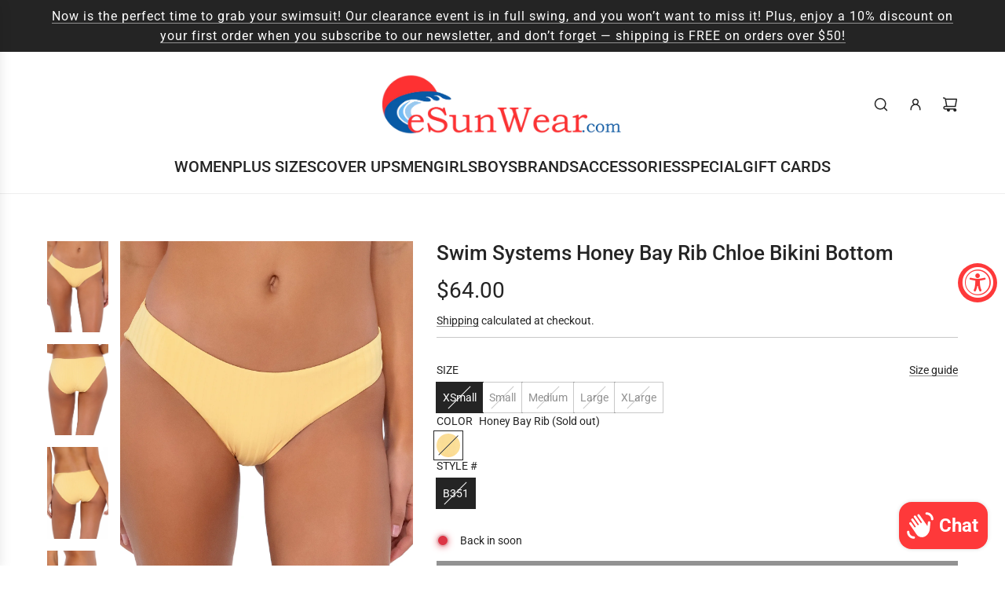

--- FILE ---
content_type: text/html; charset=utf-8
request_url: https://esunwear.com/products/swim-systems-honey-bay-rib-chloe-bikini-bottom
body_size: 44409
content:
<!doctype html>
<html class="no-js" lang="en">
<head>
  <!-- Basic page needs ================================================== -->
  <meta charset="utf-8"><meta http-equiv="X-UA-Compatible" content="IE=edge"><link rel="preconnect" href="https://fonts.shopifycdn.com" crossorigin><link href="//esunwear.com/cdn/shop/t/31/assets/swiper-bundle.min.css?v=127370101718424465871727451244" rel="stylesheet" type="text/css" media="all" />
  <link href="//esunwear.com/cdn/shop/t/31/assets/photoswipe.min.css?v=165459975419098386681727451244" rel="stylesheet" type="text/css" media="all" />
  <link href="//esunwear.com/cdn/shop/t/31/assets/theme.min.css?v=120746655097659918141727706801" rel="stylesheet" type="text/css" media="all" />
  <link href="//esunwear.com/cdn/shop/t/31/assets/custom.css?v=102493421877365237651727451245" rel="stylesheet" type="text/css" media="all" />

  
    <link rel="shortcut icon" href="//esunwear.com/cdn/shop/files/eSunWear_Favicon_18b54cb6-4dfd-4092-a02c-3a706abe201a.png?crop=center&height=180&v=1645207338&width=180" type="image/png">
    <link rel="apple-touch-icon" sizes="180x180" href="//esunwear.com/cdn/shop/files/eSunWear_Favicon_18b54cb6-4dfd-4092-a02c-3a706abe201a.png?crop=center&height=180&v=1645207338&width=180">
    <link rel="apple-touch-icon-precomposed" sizes="180x180" href="//esunwear.com/cdn/shop/files/eSunWear_Favicon_18b54cb6-4dfd-4092-a02c-3a706abe201a.png?crop=center&height=180&v=1645207338&width=180">
    <link rel="icon" type="image/png" sizes="32x32" href="//esunwear.com/cdn/shop/files/eSunWear_Favicon_18b54cb6-4dfd-4092-a02c-3a706abe201a.png?crop=center&height=32&v=1645207338&width=32">
    <link rel="icon" type="image/png" sizes="194x194" href="//esunwear.com/cdn/shop/files/eSunWear_Favicon_18b54cb6-4dfd-4092-a02c-3a706abe201a.png?crop=center&height=194&v=1645207338&width=194">
    <link rel="icon" type="image/png" sizes="192x192" href="//esunwear.com/cdn/shop/files/eSunWear_Favicon_18b54cb6-4dfd-4092-a02c-3a706abe201a.png?crop=center&height=192&v=1645207338&width=192">
    <link rel="icon" type="image/png" sizes="16x16" href="//esunwear.com/cdn/shop/files/eSunWear_Favicon_18b54cb6-4dfd-4092-a02c-3a706abe201a.png?crop=center&height=16&v=1645207338&width=16">
  

    <link rel="preload" as="font" href="//esunwear.com/cdn/fonts/roboto/roboto_n5.250d51708d76acbac296b0e21ede8f81de4e37aa.woff2" type="font/woff2" crossorigin>
    

    <link rel="preload" as="font" href="//esunwear.com/cdn/fonts/roboto/roboto_n4.2019d890f07b1852f56ce63ba45b2db45d852cba.woff2" type="font/woff2" crossorigin>
    
<!-- Title and description ================================================== -->
  <title>
    Swim Systems Honey Bay Rib Chloe Bikini Bottom &ndash; eSunWear.com
  </title>

  
    <meta name="description" content="Swim Systems Honey Bay Rib Chloe Bathing Suit Bikini Bottom The Chloe Bottom is your new favorite full-coverage bottom. She is simple, sleek and modern without compromising coverage.Low RiseClassic CoverageSeamlessTop Sold Separately Fabric: 87% Recycled Nylon / 13% Spandex Color: Honey Bay Rib Style # B351">
  

  <!-- Helpers ================================================== -->
  <!-- /snippets/social-meta-tags.liquid -->


<meta property="og:site_name" content="eSunWear.com">
<meta property="og:url" content="https://esunwear.com/products/swim-systems-honey-bay-rib-chloe-bikini-bottom">
<meta property="og:title" content="Swim Systems Honey Bay Rib Chloe Bikini Bottom">
<meta property="og:type" content="product">
<meta property="og:description" content="Swim Systems Honey Bay Rib Chloe Bathing Suit Bikini Bottom The Chloe Bottom is your new favorite full-coverage bottom. She is simple, sleek and modern without compromising coverage.Low RiseClassic CoverageSeamlessTop Sold Separately Fabric: 87% Recycled Nylon / 13% Spandex Color: Honey Bay Rib Style # B351">

  <meta property="og:price:amount" content="64.00">
  <meta property="og:price:currency" content="USD">

<meta property="og:image" content="http://esunwear.com/cdn/shop/files/b351-honey-bikini-bottom-front-wear00-41.jpg?v=1749823391"><meta property="og:image" content="http://esunwear.com/cdn/shop/files/b351-honey-bikini-bottom-back-wear00-41.jpg?v=1749823392"><meta property="og:image" content="http://esunwear.com/cdn/shop/files/b351-honey-bikini-bottom-back-wear01-41.jpg?v=1749823392">
<meta property="og:image:alt" content="Swim Systems Honey Bay Rib Chloe Bikini Bottom"><meta property="og:image:alt" content="Swim Systems Honey Bay Rib Chloe Bikini Bottom"><meta property="og:image:alt" content="Swim Systems Honey Bay Rib Chloe Bikini Bottom">
<meta property="og:image:secure_url" content="https://esunwear.com/cdn/shop/files/b351-honey-bikini-bottom-front-wear00-41.jpg?v=1749823391"><meta property="og:image:secure_url" content="https://esunwear.com/cdn/shop/files/b351-honey-bikini-bottom-back-wear00-41.jpg?v=1749823392"><meta property="og:image:secure_url" content="https://esunwear.com/cdn/shop/files/b351-honey-bikini-bottom-back-wear01-41.jpg?v=1749823392">


  <meta name="x:site" content="@eSunWear">

<meta name="x:card" content="summary_large_image">
<meta name="x:title" content="Swim Systems Honey Bay Rib Chloe Bikini Bottom">
<meta name="x:description" content="Swim Systems Honey Bay Rib Chloe Bathing Suit Bikini Bottom The Chloe Bottom is your new favorite full-coverage bottom. She is simple, sleek and modern without compromising coverage.Low RiseClassic CoverageSeamlessTop Sold Separately Fabric: 87% Recycled Nylon / 13% Spandex Color: Honey Bay Rib Style # B351">

  <link rel="canonical" href="https://esunwear.com/products/swim-systems-honey-bay-rib-chloe-bikini-bottom"/>
  <meta name="viewport" content="width=device-width, initial-scale=1, shrink-to-fit=no">
  <meta name="theme-color" content="#242424">

  <!-- CSS ================================================== -->
  <style>
/*============================================================================
  #Typography
==============================================================================*/






@font-face {
  font-family: Roboto;
  font-weight: 500;
  font-style: normal;
  font-display: swap;
  src: url("//esunwear.com/cdn/fonts/roboto/roboto_n5.250d51708d76acbac296b0e21ede8f81de4e37aa.woff2") format("woff2"),
       url("//esunwear.com/cdn/fonts/roboto/roboto_n5.535e8c56f4cbbdea416167af50ab0ff1360a3949.woff") format("woff");
}

@font-face {
  font-family: Roboto;
  font-weight: 400;
  font-style: normal;
  font-display: swap;
  src: url("//esunwear.com/cdn/fonts/roboto/roboto_n4.2019d890f07b1852f56ce63ba45b2db45d852cba.woff2") format("woff2"),
       url("//esunwear.com/cdn/fonts/roboto/roboto_n4.238690e0007583582327135619c5f7971652fa9d.woff") format("woff");
}


  @font-face {
  font-family: Roboto;
  font-weight: 700;
  font-style: normal;
  font-display: swap;
  src: url("//esunwear.com/cdn/fonts/roboto/roboto_n7.f38007a10afbbde8976c4056bfe890710d51dec2.woff2") format("woff2"),
       url("//esunwear.com/cdn/fonts/roboto/roboto_n7.94bfdd3e80c7be00e128703d245c207769d763f9.woff") format("woff");
}




  @font-face {
  font-family: Roboto;
  font-weight: 700;
  font-style: normal;
  font-display: swap;
  src: url("//esunwear.com/cdn/fonts/roboto/roboto_n7.f38007a10afbbde8976c4056bfe890710d51dec2.woff2") format("woff2"),
       url("//esunwear.com/cdn/fonts/roboto/roboto_n7.94bfdd3e80c7be00e128703d245c207769d763f9.woff") format("woff");
}




  @font-face {
  font-family: Roboto;
  font-weight: 400;
  font-style: italic;
  font-display: swap;
  src: url("//esunwear.com/cdn/fonts/roboto/roboto_i4.57ce898ccda22ee84f49e6b57ae302250655e2d4.woff2") format("woff2"),
       url("//esunwear.com/cdn/fonts/roboto/roboto_i4.b21f3bd061cbcb83b824ae8c7671a82587b264bf.woff") format("woff");
}




  @font-face {
  font-family: Roboto;
  font-weight: 700;
  font-style: italic;
  font-display: swap;
  src: url("//esunwear.com/cdn/fonts/roboto/roboto_i7.7ccaf9410746f2c53340607c42c43f90a9005937.woff2") format("woff2"),
       url("//esunwear.com/cdn/fonts/roboto/roboto_i7.49ec21cdd7148292bffea74c62c0df6e93551516.woff") format("woff");
}









/*============================================================================
  #General Variables
==============================================================================*/

:root {

  --font-weight-normal: 400;
  --font-weight-bold: 700;
  --font-weight-header-bold: 700;

  --header-font-stack: Roboto, sans-serif;
  --header-font-weight: 500;
  --header-font-style: normal;
  --header-text-size: 30;
  --header-text-size-px: 30px;
  --header-mobile-text-size-px: 22px;

  --header-font-case: uppercase;
  --header-font-size: 20;
  --header-font-size-px: 20px;

  --heading-spacing: 0.0em;
  --heading-line-height: 1.2;
  --heading-font-case: normal;
  --heading-font-stack: FontDrop;

  --body-font-stack: Roboto, sans-serif;
  --body-font-weight: 400;
  --body-font-style: normal;

  --button-font-stack: Roboto, sans-serif;
  --button-font-weight: 400;
  --button-font-style: normal;

  --label-font-stack: Roboto, sans-serif;
  --label-font-weight: 400;
  --label-font-style: normal;
  --label-font-case: uppercase;
  --label-spacing: 0px;

  --navigation-font-stack: Roboto, sans-serif;
  --navigation-font-weight: 500;
  --navigation-font-style: normal;
  --navigation-font-letter-spacing: 0;

  --base-font-size-int: 14;
  --base-font-size: 14px;

  --body-font-size-12-to-em: 0.86em;
  --body-font-size-16-to-em: 1.14em;
  --body-font-size-22-to-em: 1.57em;
  --body-font-size-28-to-em: 2.0em;
  --body-font-size-36-to-em: 2.57em;

  /* Heading Sizes */

  
  --h1-size: 38px;
  --h2-size: 30px;
  --h3-size: 26px;
  --h4-size: 23px;
  --h5-size: 19px;
  --h6-size: 16px;

  --sale-badge-color: #494949;
  --sold-out-badge-color: #494949;
  --custom-badge-color: #494949;
  --preorder-badge-color: #494949;
  --badge-font-color: #fff;

  --primary-btn-text-color: #fff;
  --primary-btn-text-color-opacity50: rgba(255, 255, 255, 0.5);
  --primary-btn-bg-color: #242424;
  --primary-btn-bg-color-opacity50: rgba(36, 36, 36, 0.5);

  --button-text-case: none;
  --button-font-size: 12;
  --button-font-size-px: 12px;
  --button-text-spacing-px: 1px;

  
    --text-line-clamp: none;
  

  

  --text-color: #242424;
  --text-color-lighten5: #313131;
  --text-color-lighten70: #d7d7d7;
  --text-color-transparent05: rgba(36, 36, 36, 0.05);
  --text-color-transparent10: rgba(36, 36, 36, 0.1);
  --text-color-transparent15: rgba(36, 36, 36, 0.15);
  --text-color-transparent25: rgba(36, 36, 36, 0.25);
  --text-color-transparent30: rgba(36, 36, 36, 0.3);
  --text-color-transparent40: rgba(36, 36, 36, 0.4);
  --text-color-transparent50: rgba(36, 36, 36, 0.5);
  --text-color-transparent5: rgba(36, 36, 36, 0.5);
  --text-color-transparent6: rgba(36, 36, 36, 0.6);
  --text-color-transparent7: rgba(36, 36, 36, 0.7);
  --text-color-transparent8: rgba(36, 36, 36, 0.8);

  
    --heading-xl-font-size: 28px;
    --heading-l-font-size: 22px;
    --subheading-font-size: 20px;
  

  
    --small-body-font-size: 12px;
  

  --link-color: #242424;
  --on-sale-color: #ca1818;

  --body-color: #fff;
  --body-color-darken10: #e6e6e6;
  --body-color-transparent00: rgba(255, 255, 255, 0);
  --body-color-transparent50: rgba(255, 255, 255, 0.5);
  --body-color-transparent90: rgba(255, 255, 255, 0.9);

  --body-secondary-color: #f8f8f8;
  --body-secondary-color-transparent00: rgba(248, 248, 248, 0);
  --body-secondary-color-darken05: #ebebeb;

  --color-primary-background: #fff;
  --color-primary-background-rgb: 255, 255, 255;
  --color-secondary-background: #f8f8f8;

  --border-color: rgba(36, 36, 36, 0.25);
  --link-border-color: rgba(36, 36, 36, 0.5);
  --border-color-darken10: #0a0a0a;

  --header-color: #fff;
  --header-color-darken5: #f2f2f2;

  --header-border-color: #eeeeee;

  --announcement-text-size: 16px;
  --announcement-text-spacing: 1px;

  --logo-font-size: 18px;

  --overlay-header-text-color: #FFFFFF;
  --nav-text-color: #242424;
  --nav-text-color-transparent10: rgba(36, 36, 36, 0.1);
  --nav-text-color-transparent30: rgba(36, 36, 36, 0.3);
  --nav-text-hover: #BEBEBE;

  --color-scheme-light-background: #f1f2f3;
  --color-scheme-light-background-transparent50: rgba(241, 242, 243, 0.5);
  --color-scheme-light-background-lighten5: #ffffff;
  --color-scheme-light-background-rgb: 241, 242, 243;
  --color-scheme-light-text: #242424;
  --color-scheme-light-text-transparent10: rgba(36, 36, 36, 0.1);
  --color-scheme-light-text-transparent25: rgba(36, 36, 36, 0.25);
  --color-scheme-light-text-transparent40: rgba(36, 36, 36, 0.4);
  --color-scheme-light-text-transparent50: rgba(36, 36, 36, 0.5);
  --color-scheme-light-text-transparent60: rgba(36, 36, 36, 0.6);

  --color-scheme-feature-background: #969696;
  --color-scheme-feature-background-transparent50: rgba(150, 150, 150, 0.5);
  --color-scheme-feature-background-lighten5: #a3a3a3;
  --color-scheme-feature-background-rgb: 150, 150, 150;
  --color-scheme-feature-text: #414141;
  --color-scheme-feature-text-transparent10: rgba(65, 65, 65, 0.1);
  --color-scheme-feature-text-transparent25: rgba(65, 65, 65, 0.25);
  --color-scheme-feature-text-transparent40: rgba(65, 65, 65, 0.4);
  --color-scheme-feature-text-transparent50: rgba(65, 65, 65, 0.5);
  --color-scheme-feature-text-transparent60: rgba(65, 65, 65, 0.6);

  --homepage-sections-accent-secondary-color-transparent60: rgba(65, 65, 65, 0.6);

  --color-scheme-dark-background: #242424;
  --color-scheme-dark-background-transparent50: rgba(36, 36, 36, 0.5);
  --color-scheme-dark-background-rgb: 36, 36, 36;
  --color-scheme-dark-text: #fff;
  --color-scheme-dark-text-transparent10: rgba(255, 255, 255, 0.1);
  --color-scheme-dark-text-transparent25: rgba(255, 255, 255, 0.25);
  --color-scheme-dark-text-transparent40: rgba(255, 255, 255, 0.4);
  --color-scheme-dark-text-transparent50: rgba(255, 255, 255, 0.5);
  --color-scheme-dark-text-transparent60: rgba(255, 255, 255, 0.6);

  --filter-bg-color: rgba(36, 36, 36, 0.1);

  --menu-drawer-color: #fff;
  --menu-drawer-color-darken5: #f2f2f2;
  --menu-drawer-text-color: #242424;
  --menu-drawer-text-color-transparent10: rgba(36, 36, 36, 0.1);
  --menu-drawer-text-color-transparent30: rgba(36, 36, 36, 0.3);
  --menu-drawer-border-color: rgba(36, 36, 36, 0.25);
  --menu-drawer-text-hover-color: #9F9F9F;

  --cart-drawer-color: #fff;
  --cart-drawer-text-color: #242424;
  --cart-drawer-text-color-transparent10: rgba(36, 36, 36, 0.1);
  --cart-drawer-text-color-transparent25: rgba(36, 36, 36, 0.25);
  --cart-drawer-text-color-transparent40: rgba(36, 36, 36, 0.4);
  --cart-drawer-text-color-transparent50: rgba(36, 36, 36, 0.5);
  --cart-drawer-text-color-transparent70: rgba(36, 36, 36, 0.7);
  --cart-drawer-text-color-lighten10: #3e3e3e;
  --cart-drawer-border-color: rgba(36, 36, 36, 0.25);

  --fancybox-overlay: url('//esunwear.com/cdn/shop/t/31/assets/fancybox_overlay.png?v=61793926319831825281727451243');

  --success-color: #28a745;
  --error-color: #DC3545;
  --warning-color: #EB9247;

  /* Shop Pay Installments variables */
  --color-body: #f8f8f8;
  --color-bg: #f8f8f8;

  /* Checkbox */
  --checkbox-size: 16px;
  --line-height-base: 1.6;
}
</style>

  <style data-shopify>
    *,
    *::before,
    *::after {
      box-sizing: inherit;
    }

    html {
      box-sizing: border-box;
      background-color: var(--body-color);
      height: 100%;
      margin: 0;
    }

    body {
      background-color: var(--body-color);
      min-height: 100%;
      margin: 0;
      display: grid;
      grid-template-rows: auto auto 1fr auto;
      grid-template-columns: 100%;
      overflow-x: hidden;
    }

    .sr-only {
      position: absolute;
      width: 1px;
      height: 1px;
      padding: 0;
      margin: -1px;
      overflow: hidden;
      clip: rect(0, 0, 0, 0);
      border: 0;
    }

    .sr-only-focusable:active, .sr-only-focusable:focus {
      position: static;
      width: auto;
      height: auto;
      margin: 0;
      overflow: visible;
      clip: auto;
    }
  </style>

  <!-- Header hook for plugins ================================================== -->
  <script>window.performance && window.performance.mark && window.performance.mark('shopify.content_for_header.start');</script><meta name="robots" content="noindex,nofollow">
<meta id="shopify-digital-wallet" name="shopify-digital-wallet" content="/4702175281/digital_wallets/dialog">
<meta name="shopify-checkout-api-token" content="afc2cbe4c373fdfb676f3b3f8a75aec1">
<meta id="in-context-paypal-metadata" data-shop-id="4702175281" data-venmo-supported="false" data-environment="production" data-locale="en_US" data-paypal-v4="true" data-currency="USD">
<link rel="alternate" type="application/json+oembed" href="https://esunwear.com/products/swim-systems-honey-bay-rib-chloe-bikini-bottom.oembed">
<script async="async" src="/checkouts/internal/preloads.js?locale=en-US"></script>
<link rel="preconnect" href="https://shop.app" crossorigin="anonymous">
<script async="async" src="https://shop.app/checkouts/internal/preloads.js?locale=en-US&shop_id=4702175281" crossorigin="anonymous"></script>
<script id="apple-pay-shop-capabilities" type="application/json">{"shopId":4702175281,"countryCode":"US","currencyCode":"USD","merchantCapabilities":["supports3DS"],"merchantId":"gid:\/\/shopify\/Shop\/4702175281","merchantName":"eSunWear.com","requiredBillingContactFields":["postalAddress","email","phone"],"requiredShippingContactFields":["postalAddress","email","phone"],"shippingType":"shipping","supportedNetworks":["visa","masterCard","amex","discover","elo","jcb"],"total":{"type":"pending","label":"eSunWear.com","amount":"1.00"},"shopifyPaymentsEnabled":true,"supportsSubscriptions":true}</script>
<script id="shopify-features" type="application/json">{"accessToken":"afc2cbe4c373fdfb676f3b3f8a75aec1","betas":["rich-media-storefront-analytics"],"domain":"esunwear.com","predictiveSearch":true,"shopId":4702175281,"locale":"en"}</script>
<script>var Shopify = Shopify || {};
Shopify.shop = "esunwear.myshopify.com";
Shopify.locale = "en";
Shopify.currency = {"active":"USD","rate":"1.0"};
Shopify.country = "US";
Shopify.theme = {"name":"2024 Capital with Installments message","id":129904443479,"schema_name":"Capital","schema_version":"33.4.0","theme_store_id":812,"role":"main"};
Shopify.theme.handle = "null";
Shopify.theme.style = {"id":null,"handle":null};
Shopify.cdnHost = "esunwear.com/cdn";
Shopify.routes = Shopify.routes || {};
Shopify.routes.root = "/";</script>
<script type="module">!function(o){(o.Shopify=o.Shopify||{}).modules=!0}(window);</script>
<script>!function(o){function n(){var o=[];function n(){o.push(Array.prototype.slice.apply(arguments))}return n.q=o,n}var t=o.Shopify=o.Shopify||{};t.loadFeatures=n(),t.autoloadFeatures=n()}(window);</script>
<script>
  window.ShopifyPay = window.ShopifyPay || {};
  window.ShopifyPay.apiHost = "shop.app\/pay";
  window.ShopifyPay.redirectState = null;
</script>
<script id="shop-js-analytics" type="application/json">{"pageType":"product"}</script>
<script defer="defer" async type="module" src="//esunwear.com/cdn/shopifycloud/shop-js/modules/v2/client.init-shop-cart-sync_BT-GjEfc.en.esm.js"></script>
<script defer="defer" async type="module" src="//esunwear.com/cdn/shopifycloud/shop-js/modules/v2/chunk.common_D58fp_Oc.esm.js"></script>
<script defer="defer" async type="module" src="//esunwear.com/cdn/shopifycloud/shop-js/modules/v2/chunk.modal_xMitdFEc.esm.js"></script>
<script type="module">
  await import("//esunwear.com/cdn/shopifycloud/shop-js/modules/v2/client.init-shop-cart-sync_BT-GjEfc.en.esm.js");
await import("//esunwear.com/cdn/shopifycloud/shop-js/modules/v2/chunk.common_D58fp_Oc.esm.js");
await import("//esunwear.com/cdn/shopifycloud/shop-js/modules/v2/chunk.modal_xMitdFEc.esm.js");

  window.Shopify.SignInWithShop?.initShopCartSync?.({"fedCMEnabled":true,"windoidEnabled":true});

</script>
<script>
  window.Shopify = window.Shopify || {};
  if (!window.Shopify.featureAssets) window.Shopify.featureAssets = {};
  window.Shopify.featureAssets['shop-js'] = {"shop-cart-sync":["modules/v2/client.shop-cart-sync_DZOKe7Ll.en.esm.js","modules/v2/chunk.common_D58fp_Oc.esm.js","modules/v2/chunk.modal_xMitdFEc.esm.js"],"init-fed-cm":["modules/v2/client.init-fed-cm_B6oLuCjv.en.esm.js","modules/v2/chunk.common_D58fp_Oc.esm.js","modules/v2/chunk.modal_xMitdFEc.esm.js"],"shop-cash-offers":["modules/v2/client.shop-cash-offers_D2sdYoxE.en.esm.js","modules/v2/chunk.common_D58fp_Oc.esm.js","modules/v2/chunk.modal_xMitdFEc.esm.js"],"shop-login-button":["modules/v2/client.shop-login-button_QeVjl5Y3.en.esm.js","modules/v2/chunk.common_D58fp_Oc.esm.js","modules/v2/chunk.modal_xMitdFEc.esm.js"],"pay-button":["modules/v2/client.pay-button_DXTOsIq6.en.esm.js","modules/v2/chunk.common_D58fp_Oc.esm.js","modules/v2/chunk.modal_xMitdFEc.esm.js"],"shop-button":["modules/v2/client.shop-button_DQZHx9pm.en.esm.js","modules/v2/chunk.common_D58fp_Oc.esm.js","modules/v2/chunk.modal_xMitdFEc.esm.js"],"avatar":["modules/v2/client.avatar_BTnouDA3.en.esm.js"],"init-windoid":["modules/v2/client.init-windoid_CR1B-cfM.en.esm.js","modules/v2/chunk.common_D58fp_Oc.esm.js","modules/v2/chunk.modal_xMitdFEc.esm.js"],"init-shop-for-new-customer-accounts":["modules/v2/client.init-shop-for-new-customer-accounts_C_vY_xzh.en.esm.js","modules/v2/client.shop-login-button_QeVjl5Y3.en.esm.js","modules/v2/chunk.common_D58fp_Oc.esm.js","modules/v2/chunk.modal_xMitdFEc.esm.js"],"init-shop-email-lookup-coordinator":["modules/v2/client.init-shop-email-lookup-coordinator_BI7n9ZSv.en.esm.js","modules/v2/chunk.common_D58fp_Oc.esm.js","modules/v2/chunk.modal_xMitdFEc.esm.js"],"init-shop-cart-sync":["modules/v2/client.init-shop-cart-sync_BT-GjEfc.en.esm.js","modules/v2/chunk.common_D58fp_Oc.esm.js","modules/v2/chunk.modal_xMitdFEc.esm.js"],"shop-toast-manager":["modules/v2/client.shop-toast-manager_DiYdP3xc.en.esm.js","modules/v2/chunk.common_D58fp_Oc.esm.js","modules/v2/chunk.modal_xMitdFEc.esm.js"],"init-customer-accounts":["modules/v2/client.init-customer-accounts_D9ZNqS-Q.en.esm.js","modules/v2/client.shop-login-button_QeVjl5Y3.en.esm.js","modules/v2/chunk.common_D58fp_Oc.esm.js","modules/v2/chunk.modal_xMitdFEc.esm.js"],"init-customer-accounts-sign-up":["modules/v2/client.init-customer-accounts-sign-up_iGw4briv.en.esm.js","modules/v2/client.shop-login-button_QeVjl5Y3.en.esm.js","modules/v2/chunk.common_D58fp_Oc.esm.js","modules/v2/chunk.modal_xMitdFEc.esm.js"],"shop-follow-button":["modules/v2/client.shop-follow-button_CqMgW2wH.en.esm.js","modules/v2/chunk.common_D58fp_Oc.esm.js","modules/v2/chunk.modal_xMitdFEc.esm.js"],"checkout-modal":["modules/v2/client.checkout-modal_xHeaAweL.en.esm.js","modules/v2/chunk.common_D58fp_Oc.esm.js","modules/v2/chunk.modal_xMitdFEc.esm.js"],"shop-login":["modules/v2/client.shop-login_D91U-Q7h.en.esm.js","modules/v2/chunk.common_D58fp_Oc.esm.js","modules/v2/chunk.modal_xMitdFEc.esm.js"],"lead-capture":["modules/v2/client.lead-capture_BJmE1dJe.en.esm.js","modules/v2/chunk.common_D58fp_Oc.esm.js","modules/v2/chunk.modal_xMitdFEc.esm.js"],"payment-terms":["modules/v2/client.payment-terms_Ci9AEqFq.en.esm.js","modules/v2/chunk.common_D58fp_Oc.esm.js","modules/v2/chunk.modal_xMitdFEc.esm.js"]};
</script>
<script id="__st">var __st={"a":4702175281,"offset":-18000,"reqid":"112fc5b2-7522-4169-b14e-d6ea8c96d67a-1769086768","pageurl":"esunwear.com\/products\/swim-systems-honey-bay-rib-chloe-bikini-bottom","u":"0b3897cc486b","p":"product","rtyp":"product","rid":6993761435735};</script>
<script>window.ShopifyPaypalV4VisibilityTracking = true;</script>
<script id="captcha-bootstrap">!function(){'use strict';const t='contact',e='account',n='new_comment',o=[[t,t],['blogs',n],['comments',n],[t,'customer']],c=[[e,'customer_login'],[e,'guest_login'],[e,'recover_customer_password'],[e,'create_customer']],r=t=>t.map((([t,e])=>`form[action*='/${t}']:not([data-nocaptcha='true']) input[name='form_type'][value='${e}']`)).join(','),a=t=>()=>t?[...document.querySelectorAll(t)].map((t=>t.form)):[];function s(){const t=[...o],e=r(t);return a(e)}const i='password',u='form_key',d=['recaptcha-v3-token','g-recaptcha-response','h-captcha-response',i],f=()=>{try{return window.sessionStorage}catch{return}},m='__shopify_v',_=t=>t.elements[u];function p(t,e,n=!1){try{const o=window.sessionStorage,c=JSON.parse(o.getItem(e)),{data:r}=function(t){const{data:e,action:n}=t;return t[m]||n?{data:e,action:n}:{data:t,action:n}}(c);for(const[e,n]of Object.entries(r))t.elements[e]&&(t.elements[e].value=n);n&&o.removeItem(e)}catch(o){console.error('form repopulation failed',{error:o})}}const l='form_type',E='cptcha';function T(t){t.dataset[E]=!0}const w=window,h=w.document,L='Shopify',v='ce_forms',y='captcha';let A=!1;((t,e)=>{const n=(g='f06e6c50-85a8-45c8-87d0-21a2b65856fe',I='https://cdn.shopify.com/shopifycloud/storefront-forms-hcaptcha/ce_storefront_forms_captcha_hcaptcha.v1.5.2.iife.js',D={infoText:'Protected by hCaptcha',privacyText:'Privacy',termsText:'Terms'},(t,e,n)=>{const o=w[L][v],c=o.bindForm;if(c)return c(t,g,e,D).then(n);var r;o.q.push([[t,g,e,D],n]),r=I,A||(h.body.append(Object.assign(h.createElement('script'),{id:'captcha-provider',async:!0,src:r})),A=!0)});var g,I,D;w[L]=w[L]||{},w[L][v]=w[L][v]||{},w[L][v].q=[],w[L][y]=w[L][y]||{},w[L][y].protect=function(t,e){n(t,void 0,e),T(t)},Object.freeze(w[L][y]),function(t,e,n,w,h,L){const[v,y,A,g]=function(t,e,n){const i=e?o:[],u=t?c:[],d=[...i,...u],f=r(d),m=r(i),_=r(d.filter((([t,e])=>n.includes(e))));return[a(f),a(m),a(_),s()]}(w,h,L),I=t=>{const e=t.target;return e instanceof HTMLFormElement?e:e&&e.form},D=t=>v().includes(t);t.addEventListener('submit',(t=>{const e=I(t);if(!e)return;const n=D(e)&&!e.dataset.hcaptchaBound&&!e.dataset.recaptchaBound,o=_(e),c=g().includes(e)&&(!o||!o.value);(n||c)&&t.preventDefault(),c&&!n&&(function(t){try{if(!f())return;!function(t){const e=f();if(!e)return;const n=_(t);if(!n)return;const o=n.value;o&&e.removeItem(o)}(t);const e=Array.from(Array(32),(()=>Math.random().toString(36)[2])).join('');!function(t,e){_(t)||t.append(Object.assign(document.createElement('input'),{type:'hidden',name:u})),t.elements[u].value=e}(t,e),function(t,e){const n=f();if(!n)return;const o=[...t.querySelectorAll(`input[type='${i}']`)].map((({name:t})=>t)),c=[...d,...o],r={};for(const[a,s]of new FormData(t).entries())c.includes(a)||(r[a]=s);n.setItem(e,JSON.stringify({[m]:1,action:t.action,data:r}))}(t,e)}catch(e){console.error('failed to persist form',e)}}(e),e.submit())}));const S=(t,e)=>{t&&!t.dataset[E]&&(n(t,e.some((e=>e===t))),T(t))};for(const o of['focusin','change'])t.addEventListener(o,(t=>{const e=I(t);D(e)&&S(e,y())}));const B=e.get('form_key'),M=e.get(l),P=B&&M;t.addEventListener('DOMContentLoaded',(()=>{const t=y();if(P)for(const e of t)e.elements[l].value===M&&p(e,B);[...new Set([...A(),...v().filter((t=>'true'===t.dataset.shopifyCaptcha))])].forEach((e=>S(e,t)))}))}(h,new URLSearchParams(w.location.search),n,t,e,['guest_login'])})(!0,!0)}();</script>
<script integrity="sha256-4kQ18oKyAcykRKYeNunJcIwy7WH5gtpwJnB7kiuLZ1E=" data-source-attribution="shopify.loadfeatures" defer="defer" src="//esunwear.com/cdn/shopifycloud/storefront/assets/storefront/load_feature-a0a9edcb.js" crossorigin="anonymous"></script>
<script crossorigin="anonymous" defer="defer" src="//esunwear.com/cdn/shopifycloud/storefront/assets/shopify_pay/storefront-65b4c6d7.js?v=20250812"></script>
<script data-source-attribution="shopify.dynamic_checkout.dynamic.init">var Shopify=Shopify||{};Shopify.PaymentButton=Shopify.PaymentButton||{isStorefrontPortableWallets:!0,init:function(){window.Shopify.PaymentButton.init=function(){};var t=document.createElement("script");t.src="https://esunwear.com/cdn/shopifycloud/portable-wallets/latest/portable-wallets.en.js",t.type="module",document.head.appendChild(t)}};
</script>
<script data-source-attribution="shopify.dynamic_checkout.buyer_consent">
  function portableWalletsHideBuyerConsent(e){var t=document.getElementById("shopify-buyer-consent"),n=document.getElementById("shopify-subscription-policy-button");t&&n&&(t.classList.add("hidden"),t.setAttribute("aria-hidden","true"),n.removeEventListener("click",e))}function portableWalletsShowBuyerConsent(e){var t=document.getElementById("shopify-buyer-consent"),n=document.getElementById("shopify-subscription-policy-button");t&&n&&(t.classList.remove("hidden"),t.removeAttribute("aria-hidden"),n.addEventListener("click",e))}window.Shopify?.PaymentButton&&(window.Shopify.PaymentButton.hideBuyerConsent=portableWalletsHideBuyerConsent,window.Shopify.PaymentButton.showBuyerConsent=portableWalletsShowBuyerConsent);
</script>
<script>
  function portableWalletsCleanup(e){e&&e.src&&console.error("Failed to load portable wallets script "+e.src);var t=document.querySelectorAll("shopify-accelerated-checkout .shopify-payment-button__skeleton, shopify-accelerated-checkout-cart .wallet-cart-button__skeleton"),e=document.getElementById("shopify-buyer-consent");for(let e=0;e<t.length;e++)t[e].remove();e&&e.remove()}function portableWalletsNotLoadedAsModule(e){e instanceof ErrorEvent&&"string"==typeof e.message&&e.message.includes("import.meta")&&"string"==typeof e.filename&&e.filename.includes("portable-wallets")&&(window.removeEventListener("error",portableWalletsNotLoadedAsModule),window.Shopify.PaymentButton.failedToLoad=e,"loading"===document.readyState?document.addEventListener("DOMContentLoaded",window.Shopify.PaymentButton.init):window.Shopify.PaymentButton.init())}window.addEventListener("error",portableWalletsNotLoadedAsModule);
</script>

<script type="module" src="https://esunwear.com/cdn/shopifycloud/portable-wallets/latest/portable-wallets.en.js" onError="portableWalletsCleanup(this)" crossorigin="anonymous"></script>
<script nomodule>
  document.addEventListener("DOMContentLoaded", portableWalletsCleanup);
</script>

<link id="shopify-accelerated-checkout-styles" rel="stylesheet" media="screen" href="https://esunwear.com/cdn/shopifycloud/portable-wallets/latest/accelerated-checkout-backwards-compat.css" crossorigin="anonymous">
<style id="shopify-accelerated-checkout-cart">
        #shopify-buyer-consent {
  margin-top: 1em;
  display: inline-block;
  width: 100%;
}

#shopify-buyer-consent.hidden {
  display: none;
}

#shopify-subscription-policy-button {
  background: none;
  border: none;
  padding: 0;
  text-decoration: underline;
  font-size: inherit;
  cursor: pointer;
}

#shopify-subscription-policy-button::before {
  box-shadow: none;
}

      </style>

<script>window.performance && window.performance.mark && window.performance.mark('shopify.content_for_header.end');</script>

  <script defer src="//esunwear.com/cdn/shop/t/31/assets/eventBus.js?v=100401504747444416941727451244"></script>

  <script type="text/javascript">
		window.wetheme = {
			name: 'Flow',
			webcomponentRegistry: {
        registry: {},
				checkScriptLoaded: function(key) {
					return window.wetheme.webcomponentRegistry.registry[key] ? true : false
				},
        register: function(registration) {
            if(!window.wetheme.webcomponentRegistry.checkScriptLoaded(registration.key)) {
              window.wetheme.webcomponentRegistry.registry[registration.key] = registration
            }
        }
      }
    };
	</script>

  

  

  <script>document.documentElement.className = document.documentElement.className.replace('no-js', 'js');</script>
<!-- BEGIN app block: shopify://apps/judge-me-reviews/blocks/judgeme_core/61ccd3b1-a9f2-4160-9fe9-4fec8413e5d8 --><!-- Start of Judge.me Core -->






<link rel="dns-prefetch" href="https://cdnwidget.judge.me">
<link rel="dns-prefetch" href="https://cdn.judge.me">
<link rel="dns-prefetch" href="https://cdn1.judge.me">
<link rel="dns-prefetch" href="https://api.judge.me">

<script data-cfasync='false' class='jdgm-settings-script'>window.jdgmSettings={"pagination":5,"disable_web_reviews":false,"badge_no_review_text":"No reviews","badge_n_reviews_text":"{{ n }} review/reviews","hide_badge_preview_if_no_reviews":true,"badge_hide_text":false,"enforce_center_preview_badge":false,"widget_title":"Customer Reviews","widget_open_form_text":"Write a review","widget_close_form_text":"Cancel review","widget_refresh_page_text":"Refresh page","widget_summary_text":"Based on {{ number_of_reviews }} review/reviews","widget_no_review_text":"Be the first to write a review","widget_name_field_text":"Display name","widget_verified_name_field_text":"Verified Name (public)","widget_name_placeholder_text":"Display name","widget_required_field_error_text":"This field is required.","widget_email_field_text":"Email address","widget_verified_email_field_text":"Verified Email (private, can not be edited)","widget_email_placeholder_text":"Your email address","widget_email_field_error_text":"Please enter a valid email address.","widget_rating_field_text":"Rating","widget_review_title_field_text":"Review Title","widget_review_title_placeholder_text":"Give your review a title","widget_review_body_field_text":"Review content","widget_review_body_placeholder_text":"Start writing here...","widget_pictures_field_text":"Picture/Video (optional)","widget_submit_review_text":"Submit Review","widget_submit_verified_review_text":"Submit Verified Review","widget_submit_success_msg_with_auto_publish":"Thank you! Please refresh the page in a few moments to see your review. You can remove or edit your review by logging into \u003ca href='https://judge.me/login' target='_blank' rel='nofollow noopener'\u003eJudge.me\u003c/a\u003e","widget_submit_success_msg_no_auto_publish":"Thank you! Your review will be published as soon as it is approved by the shop admin. You can remove or edit your review by logging into \u003ca href='https://judge.me/login' target='_blank' rel='nofollow noopener'\u003eJudge.me\u003c/a\u003e","widget_show_default_reviews_out_of_total_text":"Showing {{ n_reviews_shown }} out of {{ n_reviews }} reviews.","widget_show_all_link_text":"Show all","widget_show_less_link_text":"Show less","widget_author_said_text":"{{ reviewer_name }} said:","widget_days_text":"{{ n }} days ago","widget_weeks_text":"{{ n }} week/weeks ago","widget_months_text":"{{ n }} month/months ago","widget_years_text":"{{ n }} year/years ago","widget_yesterday_text":"Yesterday","widget_today_text":"Today","widget_replied_text":"\u003e\u003e {{ shop_name }} replied:","widget_read_more_text":"Read more","widget_reviewer_name_as_initial":"","widget_rating_filter_color":"#fbcd0a","widget_rating_filter_see_all_text":"See all reviews","widget_sorting_most_recent_text":"Most Recent","widget_sorting_highest_rating_text":"Highest Rating","widget_sorting_lowest_rating_text":"Lowest Rating","widget_sorting_with_pictures_text":"Only Pictures","widget_sorting_most_helpful_text":"Most Helpful","widget_open_question_form_text":"Ask a question","widget_reviews_subtab_text":"Reviews","widget_questions_subtab_text":"Questions","widget_question_label_text":"Question","widget_answer_label_text":"Answer","widget_question_placeholder_text":"Write your question here","widget_submit_question_text":"Submit Question","widget_question_submit_success_text":"Thank you for your question! We will notify you once it gets answered.","verified_badge_text":"Verified","verified_badge_bg_color":"","verified_badge_text_color":"","verified_badge_placement":"left-of-reviewer-name","widget_review_max_height":"","widget_hide_border":false,"widget_social_share":false,"widget_thumb":false,"widget_review_location_show":false,"widget_location_format":"","all_reviews_include_out_of_store_products":true,"all_reviews_out_of_store_text":"(out of store)","all_reviews_pagination":100,"all_reviews_product_name_prefix_text":"about","enable_review_pictures":true,"enable_question_anwser":false,"widget_theme":"default","review_date_format":"mm/dd/yyyy","default_sort_method":"most-recent","widget_product_reviews_subtab_text":"Product Reviews","widget_shop_reviews_subtab_text":"Shop Reviews","widget_other_products_reviews_text":"Reviews for other products","widget_store_reviews_subtab_text":"Store reviews","widget_no_store_reviews_text":"This store hasn't received any reviews yet","widget_web_restriction_product_reviews_text":"This product hasn't received any reviews yet","widget_no_items_text":"No items found","widget_show_more_text":"Show more","widget_write_a_store_review_text":"Write a Store Review","widget_other_languages_heading":"Reviews in Other Languages","widget_translate_review_text":"Translate review to {{ language }}","widget_translating_review_text":"Translating...","widget_show_original_translation_text":"Show original ({{ language }})","widget_translate_review_failed_text":"Review couldn't be translated.","widget_translate_review_retry_text":"Retry","widget_translate_review_try_again_later_text":"Try again later","show_product_url_for_grouped_product":false,"widget_sorting_pictures_first_text":"Pictures First","show_pictures_on_all_rev_page_mobile":false,"show_pictures_on_all_rev_page_desktop":false,"floating_tab_hide_mobile_install_preference":false,"floating_tab_button_name":"★ Reviews","floating_tab_title":"Let customers speak for us","floating_tab_button_color":"","floating_tab_button_background_color":"","floating_tab_url":"","floating_tab_url_enabled":false,"floating_tab_tab_style":"text","all_reviews_text_badge_text":"Customers rate us {{ shop.metafields.judgeme.all_reviews_rating | round: 1 }}/5 based on {{ shop.metafields.judgeme.all_reviews_count }} reviews.","all_reviews_text_badge_text_branded_style":"{{ shop.metafields.judgeme.all_reviews_rating | round: 1 }} out of 5 stars based on {{ shop.metafields.judgeme.all_reviews_count }} reviews","is_all_reviews_text_badge_a_link":false,"show_stars_for_all_reviews_text_badge":false,"all_reviews_text_badge_url":"","all_reviews_text_style":"branded","all_reviews_text_color_style":"judgeme_brand_color","all_reviews_text_color":"#108474","all_reviews_text_show_jm_brand":true,"featured_carousel_show_header":true,"featured_carousel_title":"Let customers speak for us","testimonials_carousel_title":"Customers are saying","videos_carousel_title":"Real customer stories","cards_carousel_title":"Customers are saying","featured_carousel_count_text":"from {{ n }} reviews","featured_carousel_add_link_to_all_reviews_page":false,"featured_carousel_url":"","featured_carousel_show_images":true,"featured_carousel_autoslide_interval":5,"featured_carousel_arrows_on_the_sides":false,"featured_carousel_height":250,"featured_carousel_width":80,"featured_carousel_image_size":0,"featured_carousel_image_height":250,"featured_carousel_arrow_color":"#eeeeee","verified_count_badge_style":"branded","verified_count_badge_orientation":"horizontal","verified_count_badge_color_style":"judgeme_brand_color","verified_count_badge_color":"#108474","is_verified_count_badge_a_link":false,"verified_count_badge_url":"","verified_count_badge_show_jm_brand":true,"widget_rating_preset_default":5,"widget_first_sub_tab":"product-reviews","widget_show_histogram":true,"widget_histogram_use_custom_color":false,"widget_pagination_use_custom_color":false,"widget_star_use_custom_color":false,"widget_verified_badge_use_custom_color":false,"widget_write_review_use_custom_color":false,"picture_reminder_submit_button":"Upload Pictures","enable_review_videos":false,"mute_video_by_default":false,"widget_sorting_videos_first_text":"Videos First","widget_review_pending_text":"Pending","featured_carousel_items_for_large_screen":3,"social_share_options_order":"Facebook,Twitter","remove_microdata_snippet":true,"disable_json_ld":false,"enable_json_ld_products":false,"preview_badge_show_question_text":false,"preview_badge_no_question_text":"No questions","preview_badge_n_question_text":"{{ number_of_questions }} question/questions","qa_badge_show_icon":false,"qa_badge_position":"same-row","remove_judgeme_branding":false,"widget_add_search_bar":false,"widget_search_bar_placeholder":"Search","widget_sorting_verified_only_text":"Verified only","featured_carousel_theme":"default","featured_carousel_show_rating":true,"featured_carousel_show_title":true,"featured_carousel_show_body":true,"featured_carousel_show_date":false,"featured_carousel_show_reviewer":true,"featured_carousel_show_product":false,"featured_carousel_header_background_color":"#108474","featured_carousel_header_text_color":"#ffffff","featured_carousel_name_product_separator":"reviewed","featured_carousel_full_star_background":"#108474","featured_carousel_empty_star_background":"#dadada","featured_carousel_vertical_theme_background":"#f9fafb","featured_carousel_verified_badge_enable":true,"featured_carousel_verified_badge_color":"#108474","featured_carousel_border_style":"round","featured_carousel_review_line_length_limit":3,"featured_carousel_more_reviews_button_text":"Read more reviews","featured_carousel_view_product_button_text":"View product","all_reviews_page_load_reviews_on":"scroll","all_reviews_page_load_more_text":"Load More Reviews","disable_fb_tab_reviews":false,"enable_ajax_cdn_cache":false,"widget_advanced_speed_features":5,"widget_public_name_text":"displayed publicly like","default_reviewer_name":"John Smith","default_reviewer_name_has_non_latin":true,"widget_reviewer_anonymous":"Anonymous","medals_widget_title":"Judge.me Review Medals","medals_widget_background_color":"#f9fafb","medals_widget_position":"footer_all_pages","medals_widget_border_color":"#f9fafb","medals_widget_verified_text_position":"left","medals_widget_use_monochromatic_version":false,"medals_widget_elements_color":"#108474","show_reviewer_avatar":true,"widget_invalid_yt_video_url_error_text":"Not a YouTube video URL","widget_max_length_field_error_text":"Please enter no more than {0} characters.","widget_show_country_flag":false,"widget_show_collected_via_shop_app":true,"widget_verified_by_shop_badge_style":"light","widget_verified_by_shop_text":"Verified by Shop","widget_show_photo_gallery":false,"widget_load_with_code_splitting":true,"widget_ugc_install_preference":false,"widget_ugc_title":"Made by us, Shared by you","widget_ugc_subtitle":"Tag us to see your picture featured in our page","widget_ugc_arrows_color":"#ffffff","widget_ugc_primary_button_text":"Buy Now","widget_ugc_primary_button_background_color":"#108474","widget_ugc_primary_button_text_color":"#ffffff","widget_ugc_primary_button_border_width":"0","widget_ugc_primary_button_border_style":"none","widget_ugc_primary_button_border_color":"#108474","widget_ugc_primary_button_border_radius":"25","widget_ugc_secondary_button_text":"Load More","widget_ugc_secondary_button_background_color":"#ffffff","widget_ugc_secondary_button_text_color":"#108474","widget_ugc_secondary_button_border_width":"2","widget_ugc_secondary_button_border_style":"solid","widget_ugc_secondary_button_border_color":"#108474","widget_ugc_secondary_button_border_radius":"25","widget_ugc_reviews_button_text":"View Reviews","widget_ugc_reviews_button_background_color":"#ffffff","widget_ugc_reviews_button_text_color":"#108474","widget_ugc_reviews_button_border_width":"2","widget_ugc_reviews_button_border_style":"solid","widget_ugc_reviews_button_border_color":"#108474","widget_ugc_reviews_button_border_radius":"25","widget_ugc_reviews_button_link_to":"judgeme-reviews-page","widget_ugc_show_post_date":true,"widget_ugc_max_width":"800","widget_rating_metafield_value_type":true,"widget_primary_color":"#FE393A","widget_enable_secondary_color":false,"widget_secondary_color":"#edf5f5","widget_summary_average_rating_text":"{{ average_rating }} out of 5","widget_media_grid_title":"Customer photos \u0026 videos","widget_media_grid_see_more_text":"See more","widget_round_style":false,"widget_show_product_medals":true,"widget_verified_by_judgeme_text":"Verified by Judge.me","widget_show_store_medals":true,"widget_verified_by_judgeme_text_in_store_medals":"Verified by Judge.me","widget_media_field_exceed_quantity_message":"Sorry, we can only accept {{ max_media }} for one review.","widget_media_field_exceed_limit_message":"{{ file_name }} is too large, please select a {{ media_type }} less than {{ size_limit }}MB.","widget_review_submitted_text":"Review Submitted!","widget_question_submitted_text":"Question Submitted!","widget_close_form_text_question":"Cancel","widget_write_your_answer_here_text":"Write your answer here","widget_enabled_branded_link":true,"widget_show_collected_by_judgeme":true,"widget_reviewer_name_color":"","widget_write_review_text_color":"","widget_write_review_bg_color":"","widget_collected_by_judgeme_text":"collected by Judge.me","widget_pagination_type":"standard","widget_load_more_text":"Load More","widget_load_more_color":"#108474","widget_full_review_text":"Full Review","widget_read_more_reviews_text":"Read More Reviews","widget_read_questions_text":"Read Questions","widget_questions_and_answers_text":"Questions \u0026 Answers","widget_verified_by_text":"Verified by","widget_verified_text":"Verified","widget_number_of_reviews_text":"{{ number_of_reviews }} reviews","widget_back_button_text":"Back","widget_next_button_text":"Next","widget_custom_forms_filter_button":"Filters","custom_forms_style":"horizontal","widget_show_review_information":false,"how_reviews_are_collected":"How reviews are collected?","widget_show_review_keywords":false,"widget_gdpr_statement":"How we use your data: We'll only contact you about the review you left, and only if necessary. By submitting your review, you agree to Judge.me's \u003ca href='https://judge.me/terms' target='_blank' rel='nofollow noopener'\u003eterms\u003c/a\u003e, \u003ca href='https://judge.me/privacy' target='_blank' rel='nofollow noopener'\u003eprivacy\u003c/a\u003e and \u003ca href='https://judge.me/content-policy' target='_blank' rel='nofollow noopener'\u003econtent\u003c/a\u003e policies.","widget_multilingual_sorting_enabled":false,"widget_translate_review_content_enabled":false,"widget_translate_review_content_method":"manual","popup_widget_review_selection":"automatically_with_pictures","popup_widget_round_border_style":true,"popup_widget_show_title":true,"popup_widget_show_body":true,"popup_widget_show_reviewer":false,"popup_widget_show_product":true,"popup_widget_show_pictures":true,"popup_widget_use_review_picture":true,"popup_widget_show_on_home_page":true,"popup_widget_show_on_product_page":true,"popup_widget_show_on_collection_page":true,"popup_widget_show_on_cart_page":true,"popup_widget_position":"bottom_left","popup_widget_first_review_delay":5,"popup_widget_duration":5,"popup_widget_interval":5,"popup_widget_review_count":5,"popup_widget_hide_on_mobile":true,"review_snippet_widget_round_border_style":true,"review_snippet_widget_card_color":"#FFFFFF","review_snippet_widget_slider_arrows_background_color":"#FFFFFF","review_snippet_widget_slider_arrows_color":"#000000","review_snippet_widget_star_color":"#108474","show_product_variant":false,"all_reviews_product_variant_label_text":"Variant: ","widget_show_verified_branding":true,"widget_ai_summary_title":"Customers say","widget_ai_summary_disclaimer":"AI-powered review summary based on recent customer reviews","widget_show_ai_summary":false,"widget_show_ai_summary_bg":false,"widget_show_review_title_input":true,"redirect_reviewers_invited_via_email":"review_widget","request_store_review_after_product_review":false,"request_review_other_products_in_order":false,"review_form_color_scheme":"default","review_form_corner_style":"square","review_form_star_color":{},"review_form_text_color":"#333333","review_form_background_color":"#ffffff","review_form_field_background_color":"#fafafa","review_form_button_color":{},"review_form_button_text_color":"#ffffff","review_form_modal_overlay_color":"#000000","review_content_screen_title_text":"How would you rate this product?","review_content_introduction_text":"We would love it if you would share a bit about your experience.","store_review_form_title_text":"How would you rate this store?","store_review_form_introduction_text":"We would love it if you would share a bit about your experience.","show_review_guidance_text":true,"one_star_review_guidance_text":"Poor","five_star_review_guidance_text":"Great","customer_information_screen_title_text":"About you","customer_information_introduction_text":"Please tell us more about you.","custom_questions_screen_title_text":"Your experience in more detail","custom_questions_introduction_text":"Here are a few questions to help us understand more about your experience.","review_submitted_screen_title_text":"Thanks for your review!","review_submitted_screen_thank_you_text":"We are processing it and it will appear on the store soon.","review_submitted_screen_email_verification_text":"Please confirm your email by clicking the link we just sent you. This helps us keep reviews authentic.","review_submitted_request_store_review_text":"Would you like to share your experience of shopping with us?","review_submitted_review_other_products_text":"Would you like to review these products?","store_review_screen_title_text":"Would you like to share your experience of shopping with us?","store_review_introduction_text":"We value your feedback and use it to improve. Please share any thoughts or suggestions you have.","reviewer_media_screen_title_picture_text":"Share a picture","reviewer_media_introduction_picture_text":"Upload a photo to support your review.","reviewer_media_screen_title_video_text":"Share a video","reviewer_media_introduction_video_text":"Upload a video to support your review.","reviewer_media_screen_title_picture_or_video_text":"Share a picture or video","reviewer_media_introduction_picture_or_video_text":"Upload a photo or video to support your review.","reviewer_media_youtube_url_text":"Paste your Youtube URL here","advanced_settings_next_step_button_text":"Next","advanced_settings_close_review_button_text":"Close","modal_write_review_flow":false,"write_review_flow_required_text":"Required","write_review_flow_privacy_message_text":"We respect your privacy.","write_review_flow_anonymous_text":"Post review as anonymous","write_review_flow_visibility_text":"This won't be visible to other customers.","write_review_flow_multiple_selection_help_text":"Select as many as you like","write_review_flow_single_selection_help_text":"Select one option","write_review_flow_required_field_error_text":"This field is required","write_review_flow_invalid_email_error_text":"Please enter a valid email address","write_review_flow_max_length_error_text":"Max. {{ max_length }} characters.","write_review_flow_media_upload_text":"\u003cb\u003eClick to upload\u003c/b\u003e or drag and drop","write_review_flow_gdpr_statement":"We'll only contact you about your review if necessary. By submitting your review, you agree to our \u003ca href='https://judge.me/terms' target='_blank' rel='nofollow noopener'\u003eterms and conditions\u003c/a\u003e and \u003ca href='https://judge.me/privacy' target='_blank' rel='nofollow noopener'\u003eprivacy policy\u003c/a\u003e.","rating_only_reviews_enabled":false,"show_negative_reviews_help_screen":false,"new_review_flow_help_screen_rating_threshold":3,"negative_review_resolution_screen_title_text":"Tell us more","negative_review_resolution_text":"Your experience matters to us. If there were issues with your purchase, we're here to help. Feel free to reach out to us, we'd love the opportunity to make things right.","negative_review_resolution_button_text":"Contact us","negative_review_resolution_proceed_with_review_text":"Leave a review","negative_review_resolution_subject":"Issue with purchase from {{ shop_name }}.{{ order_name }}","preview_badge_collection_page_install_status":false,"widget_review_custom_css":"","preview_badge_custom_css":"","preview_badge_stars_count":"5-stars","featured_carousel_custom_css":"","floating_tab_custom_css":"","all_reviews_widget_custom_css":"","medals_widget_custom_css":"","verified_badge_custom_css":"","all_reviews_text_custom_css":"","transparency_badges_collected_via_store_invite":false,"transparency_badges_from_another_provider":false,"transparency_badges_collected_from_store_visitor":false,"transparency_badges_collected_by_verified_review_provider":false,"transparency_badges_earned_reward":false,"transparency_badges_collected_via_store_invite_text":"Review collected via store invitation","transparency_badges_from_another_provider_text":"Review collected from another provider","transparency_badges_collected_from_store_visitor_text":"Review collected from a store visitor","transparency_badges_written_in_google_text":"Review written in Google","transparency_badges_written_in_etsy_text":"Review written in Etsy","transparency_badges_written_in_shop_app_text":"Review written in Shop App","transparency_badges_earned_reward_text":"Review earned a reward for future purchase","product_review_widget_per_page":10,"widget_store_review_label_text":"Review about the store","checkout_comment_extension_title_on_product_page":"Customer Comments","checkout_comment_extension_num_latest_comment_show":5,"checkout_comment_extension_format":"name_and_timestamp","checkout_comment_customer_name":"last_initial","checkout_comment_comment_notification":true,"preview_badge_collection_page_install_preference":false,"preview_badge_home_page_install_preference":false,"preview_badge_product_page_install_preference":false,"review_widget_install_preference":"","review_carousel_install_preference":false,"floating_reviews_tab_install_preference":"none","verified_reviews_count_badge_install_preference":false,"all_reviews_text_install_preference":false,"review_widget_best_location":false,"judgeme_medals_install_preference":false,"review_widget_revamp_enabled":false,"review_widget_qna_enabled":false,"review_widget_header_theme":"minimal","review_widget_widget_title_enabled":true,"review_widget_header_text_size":"medium","review_widget_header_text_weight":"regular","review_widget_average_rating_style":"compact","review_widget_bar_chart_enabled":true,"review_widget_bar_chart_type":"numbers","review_widget_bar_chart_style":"standard","review_widget_expanded_media_gallery_enabled":false,"review_widget_reviews_section_theme":"standard","review_widget_image_style":"thumbnails","review_widget_review_image_ratio":"square","review_widget_stars_size":"medium","review_widget_verified_badge":"standard_text","review_widget_review_title_text_size":"medium","review_widget_review_text_size":"medium","review_widget_review_text_length":"medium","review_widget_number_of_columns_desktop":3,"review_widget_carousel_transition_speed":5,"review_widget_custom_questions_answers_display":"always","review_widget_button_text_color":"#FFFFFF","review_widget_text_color":"#000000","review_widget_lighter_text_color":"#7B7B7B","review_widget_corner_styling":"soft","review_widget_review_word_singular":"review","review_widget_review_word_plural":"reviews","review_widget_voting_label":"Helpful?","review_widget_shop_reply_label":"Reply from {{ shop_name }}:","review_widget_filters_title":"Filters","qna_widget_question_word_singular":"Question","qna_widget_question_word_plural":"Questions","qna_widget_answer_reply_label":"Answer from {{ answerer_name }}:","qna_content_screen_title_text":"Ask a question about this product","qna_widget_question_required_field_error_text":"Please enter your question.","qna_widget_flow_gdpr_statement":"We'll only contact you about your question if necessary. By submitting your question, you agree to our \u003ca href='https://judge.me/terms' target='_blank' rel='nofollow noopener'\u003eterms and conditions\u003c/a\u003e and \u003ca href='https://judge.me/privacy' target='_blank' rel='nofollow noopener'\u003eprivacy policy\u003c/a\u003e.","qna_widget_question_submitted_text":"Thanks for your question!","qna_widget_close_form_text_question":"Close","qna_widget_question_submit_success_text":"We’ll notify you by email when your question is answered.","all_reviews_widget_v2025_enabled":false,"all_reviews_widget_v2025_header_theme":"default","all_reviews_widget_v2025_widget_title_enabled":true,"all_reviews_widget_v2025_header_text_size":"medium","all_reviews_widget_v2025_header_text_weight":"regular","all_reviews_widget_v2025_average_rating_style":"compact","all_reviews_widget_v2025_bar_chart_enabled":true,"all_reviews_widget_v2025_bar_chart_type":"numbers","all_reviews_widget_v2025_bar_chart_style":"standard","all_reviews_widget_v2025_expanded_media_gallery_enabled":false,"all_reviews_widget_v2025_show_store_medals":true,"all_reviews_widget_v2025_show_photo_gallery":true,"all_reviews_widget_v2025_show_review_keywords":false,"all_reviews_widget_v2025_show_ai_summary":false,"all_reviews_widget_v2025_show_ai_summary_bg":false,"all_reviews_widget_v2025_add_search_bar":false,"all_reviews_widget_v2025_default_sort_method":"most-recent","all_reviews_widget_v2025_reviews_per_page":10,"all_reviews_widget_v2025_reviews_section_theme":"default","all_reviews_widget_v2025_image_style":"thumbnails","all_reviews_widget_v2025_review_image_ratio":"square","all_reviews_widget_v2025_stars_size":"medium","all_reviews_widget_v2025_verified_badge":"bold_badge","all_reviews_widget_v2025_review_title_text_size":"medium","all_reviews_widget_v2025_review_text_size":"medium","all_reviews_widget_v2025_review_text_length":"medium","all_reviews_widget_v2025_number_of_columns_desktop":3,"all_reviews_widget_v2025_carousel_transition_speed":5,"all_reviews_widget_v2025_custom_questions_answers_display":"always","all_reviews_widget_v2025_show_product_variant":false,"all_reviews_widget_v2025_show_reviewer_avatar":true,"all_reviews_widget_v2025_reviewer_name_as_initial":"","all_reviews_widget_v2025_review_location_show":false,"all_reviews_widget_v2025_location_format":"","all_reviews_widget_v2025_show_country_flag":false,"all_reviews_widget_v2025_verified_by_shop_badge_style":"light","all_reviews_widget_v2025_social_share":false,"all_reviews_widget_v2025_social_share_options_order":"Facebook,Twitter,LinkedIn,Pinterest","all_reviews_widget_v2025_pagination_type":"standard","all_reviews_widget_v2025_button_text_color":"#FFFFFF","all_reviews_widget_v2025_text_color":"#000000","all_reviews_widget_v2025_lighter_text_color":"#7B7B7B","all_reviews_widget_v2025_corner_styling":"soft","all_reviews_widget_v2025_title":"Customer reviews","all_reviews_widget_v2025_ai_summary_title":"Customers say about this store","all_reviews_widget_v2025_no_review_text":"Be the first to write a review","platform":"shopify","branding_url":"https://app.judge.me/reviews","branding_text":"Powered by Judge.me","locale":"en","reply_name":"eSunWear.com","widget_version":"3.0","footer":true,"autopublish":false,"review_dates":true,"enable_custom_form":false,"shop_locale":"en","enable_multi_locales_translations":false,"show_review_title_input":true,"review_verification_email_status":"always","can_be_branded":false,"reply_name_text":"eSunWear.com"};</script> <style class='jdgm-settings-style'>.jdgm-xx{left:0}:root{--jdgm-primary-color: #FE393A;--jdgm-secondary-color: rgba(254,57,58,0.1);--jdgm-star-color: #FE393A;--jdgm-write-review-text-color: white;--jdgm-write-review-bg-color: #FE393A;--jdgm-paginate-color: #FE393A;--jdgm-border-radius: 0;--jdgm-reviewer-name-color: #FE393A}.jdgm-histogram__bar-content{background-color:#FE393A}.jdgm-rev[data-verified-buyer=true] .jdgm-rev__icon.jdgm-rev__icon:after,.jdgm-rev__buyer-badge.jdgm-rev__buyer-badge{color:white;background-color:#FE393A}.jdgm-review-widget--small .jdgm-gallery.jdgm-gallery .jdgm-gallery__thumbnail-link:nth-child(8) .jdgm-gallery__thumbnail-wrapper.jdgm-gallery__thumbnail-wrapper:before{content:"See more"}@media only screen and (min-width: 768px){.jdgm-gallery.jdgm-gallery .jdgm-gallery__thumbnail-link:nth-child(8) .jdgm-gallery__thumbnail-wrapper.jdgm-gallery__thumbnail-wrapper:before{content:"See more"}}.jdgm-prev-badge[data-average-rating='0.00']{display:none !important}.jdgm-author-all-initials{display:none !important}.jdgm-author-last-initial{display:none !important}.jdgm-rev-widg__title{visibility:hidden}.jdgm-rev-widg__summary-text{visibility:hidden}.jdgm-prev-badge__text{visibility:hidden}.jdgm-rev__prod-link-prefix:before{content:'about'}.jdgm-rev__variant-label:before{content:'Variant: '}.jdgm-rev__out-of-store-text:before{content:'(out of store)'}@media only screen and (min-width: 768px){.jdgm-rev__pics .jdgm-rev_all-rev-page-picture-separator,.jdgm-rev__pics .jdgm-rev__product-picture{display:none}}@media only screen and (max-width: 768px){.jdgm-rev__pics .jdgm-rev_all-rev-page-picture-separator,.jdgm-rev__pics .jdgm-rev__product-picture{display:none}}.jdgm-preview-badge[data-template="product"]{display:none !important}.jdgm-preview-badge[data-template="collection"]{display:none !important}.jdgm-preview-badge[data-template="index"]{display:none !important}.jdgm-review-widget[data-from-snippet="true"]{display:none !important}.jdgm-verified-count-badget[data-from-snippet="true"]{display:none !important}.jdgm-carousel-wrapper[data-from-snippet="true"]{display:none !important}.jdgm-all-reviews-text[data-from-snippet="true"]{display:none !important}.jdgm-medals-section[data-from-snippet="true"]{display:none !important}.jdgm-ugc-media-wrapper[data-from-snippet="true"]{display:none !important}.jdgm-rev__transparency-badge[data-badge-type="review_collected_via_store_invitation"]{display:none !important}.jdgm-rev__transparency-badge[data-badge-type="review_collected_from_another_provider"]{display:none !important}.jdgm-rev__transparency-badge[data-badge-type="review_collected_from_store_visitor"]{display:none !important}.jdgm-rev__transparency-badge[data-badge-type="review_written_in_etsy"]{display:none !important}.jdgm-rev__transparency-badge[data-badge-type="review_written_in_google_business"]{display:none !important}.jdgm-rev__transparency-badge[data-badge-type="review_written_in_shop_app"]{display:none !important}.jdgm-rev__transparency-badge[data-badge-type="review_earned_for_future_purchase"]{display:none !important}.jdgm-review-snippet-widget .jdgm-rev-snippet-widget__cards-container .jdgm-rev-snippet-card{border-radius:8px;background:#fff}.jdgm-review-snippet-widget .jdgm-rev-snippet-widget__cards-container .jdgm-rev-snippet-card__rev-rating .jdgm-star{color:#108474}.jdgm-review-snippet-widget .jdgm-rev-snippet-widget__prev-btn,.jdgm-review-snippet-widget .jdgm-rev-snippet-widget__next-btn{border-radius:50%;background:#fff}.jdgm-review-snippet-widget .jdgm-rev-snippet-widget__prev-btn>svg,.jdgm-review-snippet-widget .jdgm-rev-snippet-widget__next-btn>svg{fill:#000}.jdgm-full-rev-modal.rev-snippet-widget .jm-mfp-container .jm-mfp-content,.jdgm-full-rev-modal.rev-snippet-widget .jm-mfp-container .jdgm-full-rev__icon,.jdgm-full-rev-modal.rev-snippet-widget .jm-mfp-container .jdgm-full-rev__pic-img,.jdgm-full-rev-modal.rev-snippet-widget .jm-mfp-container .jdgm-full-rev__reply{border-radius:8px}.jdgm-full-rev-modal.rev-snippet-widget .jm-mfp-container .jdgm-full-rev[data-verified-buyer="true"] .jdgm-full-rev__icon::after{border-radius:8px}.jdgm-full-rev-modal.rev-snippet-widget .jm-mfp-container .jdgm-full-rev .jdgm-rev__buyer-badge{border-radius:calc( 8px / 2 )}.jdgm-full-rev-modal.rev-snippet-widget .jm-mfp-container .jdgm-full-rev .jdgm-full-rev__replier::before{content:'eSunWear.com'}.jdgm-full-rev-modal.rev-snippet-widget .jm-mfp-container .jdgm-full-rev .jdgm-full-rev__product-button{border-radius:calc( 8px * 6 )}
</style> <style class='jdgm-settings-style'></style>

  
  
  
  <style class='jdgm-miracle-styles'>
  @-webkit-keyframes jdgm-spin{0%{-webkit-transform:rotate(0deg);-ms-transform:rotate(0deg);transform:rotate(0deg)}100%{-webkit-transform:rotate(359deg);-ms-transform:rotate(359deg);transform:rotate(359deg)}}@keyframes jdgm-spin{0%{-webkit-transform:rotate(0deg);-ms-transform:rotate(0deg);transform:rotate(0deg)}100%{-webkit-transform:rotate(359deg);-ms-transform:rotate(359deg);transform:rotate(359deg)}}@font-face{font-family:'JudgemeStar';src:url("[data-uri]") format("woff");font-weight:normal;font-style:normal}.jdgm-star{font-family:'JudgemeStar';display:inline !important;text-decoration:none !important;padding:0 4px 0 0 !important;margin:0 !important;font-weight:bold;opacity:1;-webkit-font-smoothing:antialiased;-moz-osx-font-smoothing:grayscale}.jdgm-star:hover{opacity:1}.jdgm-star:last-of-type{padding:0 !important}.jdgm-star.jdgm--on:before{content:"\e000"}.jdgm-star.jdgm--off:before{content:"\e001"}.jdgm-star.jdgm--half:before{content:"\e002"}.jdgm-widget *{margin:0;line-height:1.4;-webkit-box-sizing:border-box;-moz-box-sizing:border-box;box-sizing:border-box;-webkit-overflow-scrolling:touch}.jdgm-hidden{display:none !important;visibility:hidden !important}.jdgm-temp-hidden{display:none}.jdgm-spinner{width:40px;height:40px;margin:auto;border-radius:50%;border-top:2px solid #eee;border-right:2px solid #eee;border-bottom:2px solid #eee;border-left:2px solid #ccc;-webkit-animation:jdgm-spin 0.8s infinite linear;animation:jdgm-spin 0.8s infinite linear}.jdgm-prev-badge{display:block !important}

</style>


  
  
   


<script data-cfasync='false' class='jdgm-script'>
!function(e){window.jdgm=window.jdgm||{},jdgm.CDN_HOST="https://cdnwidget.judge.me/",jdgm.CDN_HOST_ALT="https://cdn2.judge.me/cdn/widget_frontend/",jdgm.API_HOST="https://api.judge.me/",jdgm.CDN_BASE_URL="https://cdn.shopify.com/extensions/019be59f-7fc2-7da5-8954-6c3645658883/judgeme-extensions-307/assets/",
jdgm.docReady=function(d){(e.attachEvent?"complete"===e.readyState:"loading"!==e.readyState)?
setTimeout(d,0):e.addEventListener("DOMContentLoaded",d)},jdgm.loadCSS=function(d,t,o,a){
!o&&jdgm.loadCSS.requestedUrls.indexOf(d)>=0||(jdgm.loadCSS.requestedUrls.push(d),
(a=e.createElement("link")).rel="stylesheet",a.class="jdgm-stylesheet",a.media="nope!",
a.href=d,a.onload=function(){this.media="all",t&&setTimeout(t)},e.body.appendChild(a))},
jdgm.loadCSS.requestedUrls=[],jdgm.loadJS=function(e,d){var t=new XMLHttpRequest;
t.onreadystatechange=function(){4===t.readyState&&(Function(t.response)(),d&&d(t.response))},
t.open("GET",e),t.onerror=function(){if(e.indexOf(jdgm.CDN_HOST)===0&&jdgm.CDN_HOST_ALT!==jdgm.CDN_HOST){var f=e.replace(jdgm.CDN_HOST,jdgm.CDN_HOST_ALT);jdgm.loadJS(f,d)}},t.send()},jdgm.docReady((function(){(window.jdgmLoadCSS||e.querySelectorAll(
".jdgm-widget, .jdgm-all-reviews-page").length>0)&&(jdgmSettings.widget_load_with_code_splitting?
parseFloat(jdgmSettings.widget_version)>=3?jdgm.loadCSS(jdgm.CDN_HOST+"widget_v3/base.css"):
jdgm.loadCSS(jdgm.CDN_HOST+"widget/base.css"):jdgm.loadCSS(jdgm.CDN_HOST+"shopify_v2.css"),
jdgm.loadJS(jdgm.CDN_HOST+"loa"+"der.js"))}))}(document);
</script>
<noscript><link rel="stylesheet" type="text/css" media="all" href="https://cdnwidget.judge.me/shopify_v2.css"></noscript>

<!-- BEGIN app snippet: theme_fix_tags --><script>
  (function() {
    var jdgmThemeFixes = null;
    if (!jdgmThemeFixes) return;
    var thisThemeFix = jdgmThemeFixes[Shopify.theme.id];
    if (!thisThemeFix) return;

    if (thisThemeFix.html) {
      document.addEventListener("DOMContentLoaded", function() {
        var htmlDiv = document.createElement('div');
        htmlDiv.classList.add('jdgm-theme-fix-html');
        htmlDiv.innerHTML = thisThemeFix.html;
        document.body.append(htmlDiv);
      });
    };

    if (thisThemeFix.css) {
      var styleTag = document.createElement('style');
      styleTag.classList.add('jdgm-theme-fix-style');
      styleTag.innerHTML = thisThemeFix.css;
      document.head.append(styleTag);
    };

    if (thisThemeFix.js) {
      var scriptTag = document.createElement('script');
      scriptTag.classList.add('jdgm-theme-fix-script');
      scriptTag.innerHTML = thisThemeFix.js;
      document.head.append(scriptTag);
    };
  })();
</script>
<!-- END app snippet -->
<!-- End of Judge.me Core -->



<!-- END app block --><script src="https://cdn.shopify.com/extensions/e8878072-2f6b-4e89-8082-94b04320908d/inbox-1254/assets/inbox-chat-loader.js" type="text/javascript" defer="defer"></script>
<script src="https://cdn.shopify.com/extensions/019be59f-7fc2-7da5-8954-6c3645658883/judgeme-extensions-307/assets/loader.js" type="text/javascript" defer="defer"></script>
<script src="https://cdn.shopify.com/extensions/019a0131-ca1b-7172-a6b1-2fadce39ca6e/accessibly-28/assets/acc-main.js" type="text/javascript" defer="defer"></script>
<link href="https://monorail-edge.shopifysvc.com" rel="dns-prefetch">
<script>(function(){if ("sendBeacon" in navigator && "performance" in window) {try {var session_token_from_headers = performance.getEntriesByType('navigation')[0].serverTiming.find(x => x.name == '_s').description;} catch {var session_token_from_headers = undefined;}var session_cookie_matches = document.cookie.match(/_shopify_s=([^;]*)/);var session_token_from_cookie = session_cookie_matches && session_cookie_matches.length === 2 ? session_cookie_matches[1] : "";var session_token = session_token_from_headers || session_token_from_cookie || "";function handle_abandonment_event(e) {var entries = performance.getEntries().filter(function(entry) {return /monorail-edge.shopifysvc.com/.test(entry.name);});if (!window.abandonment_tracked && entries.length === 0) {window.abandonment_tracked = true;var currentMs = Date.now();var navigation_start = performance.timing.navigationStart;var payload = {shop_id: 4702175281,url: window.location.href,navigation_start,duration: currentMs - navigation_start,session_token,page_type: "product"};window.navigator.sendBeacon("https://monorail-edge.shopifysvc.com/v1/produce", JSON.stringify({schema_id: "online_store_buyer_site_abandonment/1.1",payload: payload,metadata: {event_created_at_ms: currentMs,event_sent_at_ms: currentMs}}));}}window.addEventListener('pagehide', handle_abandonment_event);}}());</script>
<script id="web-pixels-manager-setup">(function e(e,d,r,n,o){if(void 0===o&&(o={}),!Boolean(null===(a=null===(i=window.Shopify)||void 0===i?void 0:i.analytics)||void 0===a?void 0:a.replayQueue)){var i,a;window.Shopify=window.Shopify||{};var t=window.Shopify;t.analytics=t.analytics||{};var s=t.analytics;s.replayQueue=[],s.publish=function(e,d,r){return s.replayQueue.push([e,d,r]),!0};try{self.performance.mark("wpm:start")}catch(e){}var l=function(){var e={modern:/Edge?\/(1{2}[4-9]|1[2-9]\d|[2-9]\d{2}|\d{4,})\.\d+(\.\d+|)|Firefox\/(1{2}[4-9]|1[2-9]\d|[2-9]\d{2}|\d{4,})\.\d+(\.\d+|)|Chrom(ium|e)\/(9{2}|\d{3,})\.\d+(\.\d+|)|(Maci|X1{2}).+ Version\/(15\.\d+|(1[6-9]|[2-9]\d|\d{3,})\.\d+)([,.]\d+|)( \(\w+\)|)( Mobile\/\w+|) Safari\/|Chrome.+OPR\/(9{2}|\d{3,})\.\d+\.\d+|(CPU[ +]OS|iPhone[ +]OS|CPU[ +]iPhone|CPU IPhone OS|CPU iPad OS)[ +]+(15[._]\d+|(1[6-9]|[2-9]\d|\d{3,})[._]\d+)([._]\d+|)|Android:?[ /-](13[3-9]|1[4-9]\d|[2-9]\d{2}|\d{4,})(\.\d+|)(\.\d+|)|Android.+Firefox\/(13[5-9]|1[4-9]\d|[2-9]\d{2}|\d{4,})\.\d+(\.\d+|)|Android.+Chrom(ium|e)\/(13[3-9]|1[4-9]\d|[2-9]\d{2}|\d{4,})\.\d+(\.\d+|)|SamsungBrowser\/([2-9]\d|\d{3,})\.\d+/,legacy:/Edge?\/(1[6-9]|[2-9]\d|\d{3,})\.\d+(\.\d+|)|Firefox\/(5[4-9]|[6-9]\d|\d{3,})\.\d+(\.\d+|)|Chrom(ium|e)\/(5[1-9]|[6-9]\d|\d{3,})\.\d+(\.\d+|)([\d.]+$|.*Safari\/(?![\d.]+ Edge\/[\d.]+$))|(Maci|X1{2}).+ Version\/(10\.\d+|(1[1-9]|[2-9]\d|\d{3,})\.\d+)([,.]\d+|)( \(\w+\)|)( Mobile\/\w+|) Safari\/|Chrome.+OPR\/(3[89]|[4-9]\d|\d{3,})\.\d+\.\d+|(CPU[ +]OS|iPhone[ +]OS|CPU[ +]iPhone|CPU IPhone OS|CPU iPad OS)[ +]+(10[._]\d+|(1[1-9]|[2-9]\d|\d{3,})[._]\d+)([._]\d+|)|Android:?[ /-](13[3-9]|1[4-9]\d|[2-9]\d{2}|\d{4,})(\.\d+|)(\.\d+|)|Mobile Safari.+OPR\/([89]\d|\d{3,})\.\d+\.\d+|Android.+Firefox\/(13[5-9]|1[4-9]\d|[2-9]\d{2}|\d{4,})\.\d+(\.\d+|)|Android.+Chrom(ium|e)\/(13[3-9]|1[4-9]\d|[2-9]\d{2}|\d{4,})\.\d+(\.\d+|)|Android.+(UC? ?Browser|UCWEB|U3)[ /]?(15\.([5-9]|\d{2,})|(1[6-9]|[2-9]\d|\d{3,})\.\d+)\.\d+|SamsungBrowser\/(5\.\d+|([6-9]|\d{2,})\.\d+)|Android.+MQ{2}Browser\/(14(\.(9|\d{2,})|)|(1[5-9]|[2-9]\d|\d{3,})(\.\d+|))(\.\d+|)|K[Aa][Ii]OS\/(3\.\d+|([4-9]|\d{2,})\.\d+)(\.\d+|)/},d=e.modern,r=e.legacy,n=navigator.userAgent;return n.match(d)?"modern":n.match(r)?"legacy":"unknown"}(),u="modern"===l?"modern":"legacy",c=(null!=n?n:{modern:"",legacy:""})[u],f=function(e){return[e.baseUrl,"/wpm","/b",e.hashVersion,"modern"===e.buildTarget?"m":"l",".js"].join("")}({baseUrl:d,hashVersion:r,buildTarget:u}),m=function(e){var d=e.version,r=e.bundleTarget,n=e.surface,o=e.pageUrl,i=e.monorailEndpoint;return{emit:function(e){var a=e.status,t=e.errorMsg,s=(new Date).getTime(),l=JSON.stringify({metadata:{event_sent_at_ms:s},events:[{schema_id:"web_pixels_manager_load/3.1",payload:{version:d,bundle_target:r,page_url:o,status:a,surface:n,error_msg:t},metadata:{event_created_at_ms:s}}]});if(!i)return console&&console.warn&&console.warn("[Web Pixels Manager] No Monorail endpoint provided, skipping logging."),!1;try{return self.navigator.sendBeacon.bind(self.navigator)(i,l)}catch(e){}var u=new XMLHttpRequest;try{return u.open("POST",i,!0),u.setRequestHeader("Content-Type","text/plain"),u.send(l),!0}catch(e){return console&&console.warn&&console.warn("[Web Pixels Manager] Got an unhandled error while logging to Monorail."),!1}}}}({version:r,bundleTarget:l,surface:e.surface,pageUrl:self.location.href,monorailEndpoint:e.monorailEndpoint});try{o.browserTarget=l,function(e){var d=e.src,r=e.async,n=void 0===r||r,o=e.onload,i=e.onerror,a=e.sri,t=e.scriptDataAttributes,s=void 0===t?{}:t,l=document.createElement("script"),u=document.querySelector("head"),c=document.querySelector("body");if(l.async=n,l.src=d,a&&(l.integrity=a,l.crossOrigin="anonymous"),s)for(var f in s)if(Object.prototype.hasOwnProperty.call(s,f))try{l.dataset[f]=s[f]}catch(e){}if(o&&l.addEventListener("load",o),i&&l.addEventListener("error",i),u)u.appendChild(l);else{if(!c)throw new Error("Did not find a head or body element to append the script");c.appendChild(l)}}({src:f,async:!0,onload:function(){if(!function(){var e,d;return Boolean(null===(d=null===(e=window.Shopify)||void 0===e?void 0:e.analytics)||void 0===d?void 0:d.initialized)}()){var d=window.webPixelsManager.init(e)||void 0;if(d){var r=window.Shopify.analytics;r.replayQueue.forEach((function(e){var r=e[0],n=e[1],o=e[2];d.publishCustomEvent(r,n,o)})),r.replayQueue=[],r.publish=d.publishCustomEvent,r.visitor=d.visitor,r.initialized=!0}}},onerror:function(){return m.emit({status:"failed",errorMsg:"".concat(f," has failed to load")})},sri:function(e){var d=/^sha384-[A-Za-z0-9+/=]+$/;return"string"==typeof e&&d.test(e)}(c)?c:"",scriptDataAttributes:o}),m.emit({status:"loading"})}catch(e){m.emit({status:"failed",errorMsg:(null==e?void 0:e.message)||"Unknown error"})}}})({shopId: 4702175281,storefrontBaseUrl: "https://esunwear.com",extensionsBaseUrl: "https://extensions.shopifycdn.com/cdn/shopifycloud/web-pixels-manager",monorailEndpoint: "https://monorail-edge.shopifysvc.com/unstable/produce_batch",surface: "storefront-renderer",enabledBetaFlags: ["2dca8a86"],webPixelsConfigList: [{"id":"770932823","configuration":"{\"webPixelName\":\"Judge.me\"}","eventPayloadVersion":"v1","runtimeContext":"STRICT","scriptVersion":"34ad157958823915625854214640f0bf","type":"APP","apiClientId":683015,"privacyPurposes":["ANALYTICS"],"dataSharingAdjustments":{"protectedCustomerApprovalScopes":["read_customer_email","read_customer_name","read_customer_personal_data","read_customer_phone"]}},{"id":"449970263","configuration":"{\"tagID\":\"2614014596899\"}","eventPayloadVersion":"v1","runtimeContext":"STRICT","scriptVersion":"18031546ee651571ed29edbe71a3550b","type":"APP","apiClientId":3009811,"privacyPurposes":["ANALYTICS","MARKETING","SALE_OF_DATA"],"dataSharingAdjustments":{"protectedCustomerApprovalScopes":["read_customer_address","read_customer_email","read_customer_name","read_customer_personal_data","read_customer_phone"]}},{"id":"414416983","configuration":"{\"config\":\"{\\\"pixel_id\\\":\\\"G-T5QC0L6612\\\",\\\"target_country\\\":\\\"US\\\",\\\"gtag_events\\\":[{\\\"type\\\":\\\"search\\\",\\\"action_label\\\":[\\\"G-T5QC0L6612\\\",\\\"AW-11045155723\\\/QFHuCKP-ooUYEIvn3pIp\\\"]},{\\\"type\\\":\\\"begin_checkout\\\",\\\"action_label\\\":[\\\"G-T5QC0L6612\\\",\\\"AW-11045155723\\\/047MCKD-ooUYEIvn3pIp\\\"]},{\\\"type\\\":\\\"view_item\\\",\\\"action_label\\\":[\\\"G-T5QC0L6612\\\",\\\"AW-11045155723\\\/DV1nCJr-ooUYEIvn3pIp\\\",\\\"MC-3L8SYJQDT6\\\"]},{\\\"type\\\":\\\"purchase\\\",\\\"action_label\\\":[\\\"G-T5QC0L6612\\\",\\\"AW-11045155723\\\/efATCJf-ooUYEIvn3pIp\\\",\\\"MC-3L8SYJQDT6\\\"]},{\\\"type\\\":\\\"page_view\\\",\\\"action_label\\\":[\\\"G-T5QC0L6612\\\",\\\"AW-11045155723\\\/mX1aCJT-ooUYEIvn3pIp\\\",\\\"MC-3L8SYJQDT6\\\"]},{\\\"type\\\":\\\"add_payment_info\\\",\\\"action_label\\\":[\\\"G-T5QC0L6612\\\",\\\"AW-11045155723\\\/ObsXCKb-ooUYEIvn3pIp\\\"]},{\\\"type\\\":\\\"add_to_cart\\\",\\\"action_label\\\":[\\\"G-T5QC0L6612\\\",\\\"AW-11045155723\\\/RBBOCJ3-ooUYEIvn3pIp\\\"]}],\\\"enable_monitoring_mode\\\":false}\"}","eventPayloadVersion":"v1","runtimeContext":"OPEN","scriptVersion":"b2a88bafab3e21179ed38636efcd8a93","type":"APP","apiClientId":1780363,"privacyPurposes":[],"dataSharingAdjustments":{"protectedCustomerApprovalScopes":["read_customer_address","read_customer_email","read_customer_name","read_customer_personal_data","read_customer_phone"]}},{"id":"311066711","configuration":"{\"pixelCode\":\"CEEA55RC77U405K27AM0\"}","eventPayloadVersion":"v1","runtimeContext":"STRICT","scriptVersion":"22e92c2ad45662f435e4801458fb78cc","type":"APP","apiClientId":4383523,"privacyPurposes":["ANALYTICS","MARKETING","SALE_OF_DATA"],"dataSharingAdjustments":{"protectedCustomerApprovalScopes":["read_customer_address","read_customer_email","read_customer_name","read_customer_personal_data","read_customer_phone"]}},{"id":"107577431","configuration":"{\"pixel_id\":\"368690164501056\",\"pixel_type\":\"facebook_pixel\",\"metaapp_system_user_token\":\"-\"}","eventPayloadVersion":"v1","runtimeContext":"OPEN","scriptVersion":"ca16bc87fe92b6042fbaa3acc2fbdaa6","type":"APP","apiClientId":2329312,"privacyPurposes":["ANALYTICS","MARKETING","SALE_OF_DATA"],"dataSharingAdjustments":{"protectedCustomerApprovalScopes":["read_customer_address","read_customer_email","read_customer_name","read_customer_personal_data","read_customer_phone"]}},{"id":"shopify-app-pixel","configuration":"{}","eventPayloadVersion":"v1","runtimeContext":"STRICT","scriptVersion":"0450","apiClientId":"shopify-pixel","type":"APP","privacyPurposes":["ANALYTICS","MARKETING"]},{"id":"shopify-custom-pixel","eventPayloadVersion":"v1","runtimeContext":"LAX","scriptVersion":"0450","apiClientId":"shopify-pixel","type":"CUSTOM","privacyPurposes":["ANALYTICS","MARKETING"]}],isMerchantRequest: false,initData: {"shop":{"name":"eSunWear.com","paymentSettings":{"currencyCode":"USD"},"myshopifyDomain":"esunwear.myshopify.com","countryCode":"US","storefrontUrl":"https:\/\/esunwear.com"},"customer":null,"cart":null,"checkout":null,"productVariants":[{"price":{"amount":64.0,"currencyCode":"USD"},"product":{"title":"Swim Systems Honey Bay Rib Chloe Bikini Bottom","vendor":"Swim Systems","id":"6993761435735","untranslatedTitle":"Swim Systems Honey Bay Rib Chloe Bikini Bottom","url":"\/products\/swim-systems-honey-bay-rib-chloe-bikini-bottom","type":"Bikini Bottoms"},"id":"41709127499863","image":{"src":"\/\/esunwear.com\/cdn\/shop\/files\/b351-honey-bikini-bottom-front-wear00-41.jpg?v=1749823391"},"sku":"194387454430","title":"XSmall \/ Honey Bay Rib \/ B351","untranslatedTitle":"XSmall \/ Honey Bay Rib \/ B351"},{"price":{"amount":64.0,"currencyCode":"USD"},"product":{"title":"Swim Systems Honey Bay Rib Chloe Bikini Bottom","vendor":"Swim Systems","id":"6993761435735","untranslatedTitle":"Swim Systems Honey Bay Rib Chloe Bikini Bottom","url":"\/products\/swim-systems-honey-bay-rib-chloe-bikini-bottom","type":"Bikini Bottoms"},"id":"41709127532631","image":{"src":"\/\/esunwear.com\/cdn\/shop\/files\/b351-honey-bikini-bottom-front-wear00-41.jpg?v=1749823391"},"sku":"194387454447","title":"Small \/ Honey Bay Rib \/ B351","untranslatedTitle":"Small \/ Honey Bay Rib \/ B351"},{"price":{"amount":64.0,"currencyCode":"USD"},"product":{"title":"Swim Systems Honey Bay Rib Chloe Bikini Bottom","vendor":"Swim Systems","id":"6993761435735","untranslatedTitle":"Swim Systems Honey Bay Rib Chloe Bikini Bottom","url":"\/products\/swim-systems-honey-bay-rib-chloe-bikini-bottom","type":"Bikini Bottoms"},"id":"41709127565399","image":{"src":"\/\/esunwear.com\/cdn\/shop\/files\/b351-honey-bikini-bottom-front-wear00-41.jpg?v=1749823391"},"sku":"194387454454","title":"Medium \/ Honey Bay Rib \/ B351","untranslatedTitle":"Medium \/ Honey Bay Rib \/ B351"},{"price":{"amount":64.0,"currencyCode":"USD"},"product":{"title":"Swim Systems Honey Bay Rib Chloe Bikini Bottom","vendor":"Swim Systems","id":"6993761435735","untranslatedTitle":"Swim Systems Honey Bay Rib Chloe Bikini Bottom","url":"\/products\/swim-systems-honey-bay-rib-chloe-bikini-bottom","type":"Bikini Bottoms"},"id":"41709127598167","image":{"src":"\/\/esunwear.com\/cdn\/shop\/files\/b351-honey-bikini-bottom-front-wear00-41.jpg?v=1749823391"},"sku":"194387454461","title":"Large \/ Honey Bay Rib \/ B351","untranslatedTitle":"Large \/ Honey Bay Rib \/ B351"},{"price":{"amount":64.0,"currencyCode":"USD"},"product":{"title":"Swim Systems Honey Bay Rib Chloe Bikini Bottom","vendor":"Swim Systems","id":"6993761435735","untranslatedTitle":"Swim Systems Honey Bay Rib Chloe Bikini Bottom","url":"\/products\/swim-systems-honey-bay-rib-chloe-bikini-bottom","type":"Bikini Bottoms"},"id":"41709127630935","image":{"src":"\/\/esunwear.com\/cdn\/shop\/files\/b351-honey-bikini-bottom-front-wear00-41.jpg?v=1749823391"},"sku":"194387454478","title":"XLarge \/ Honey Bay Rib \/ B351","untranslatedTitle":"XLarge \/ Honey Bay Rib \/ B351"}],"purchasingCompany":null},},"https://esunwear.com/cdn","fcfee988w5aeb613cpc8e4bc33m6693e112",{"modern":"","legacy":""},{"shopId":"4702175281","storefrontBaseUrl":"https:\/\/esunwear.com","extensionBaseUrl":"https:\/\/extensions.shopifycdn.com\/cdn\/shopifycloud\/web-pixels-manager","surface":"storefront-renderer","enabledBetaFlags":"[\"2dca8a86\"]","isMerchantRequest":"false","hashVersion":"fcfee988w5aeb613cpc8e4bc33m6693e112","publish":"custom","events":"[[\"page_viewed\",{}],[\"product_viewed\",{\"productVariant\":{\"price\":{\"amount\":64.0,\"currencyCode\":\"USD\"},\"product\":{\"title\":\"Swim Systems Honey Bay Rib Chloe Bikini Bottom\",\"vendor\":\"Swim Systems\",\"id\":\"6993761435735\",\"untranslatedTitle\":\"Swim Systems Honey Bay Rib Chloe Bikini Bottom\",\"url\":\"\/products\/swim-systems-honey-bay-rib-chloe-bikini-bottom\",\"type\":\"Bikini Bottoms\"},\"id\":\"41709127499863\",\"image\":{\"src\":\"\/\/esunwear.com\/cdn\/shop\/files\/b351-honey-bikini-bottom-front-wear00-41.jpg?v=1749823391\"},\"sku\":\"194387454430\",\"title\":\"XSmall \/ Honey Bay Rib \/ B351\",\"untranslatedTitle\":\"XSmall \/ Honey Bay Rib \/ B351\"}}]]"});</script><script>
  window.ShopifyAnalytics = window.ShopifyAnalytics || {};
  window.ShopifyAnalytics.meta = window.ShopifyAnalytics.meta || {};
  window.ShopifyAnalytics.meta.currency = 'USD';
  var meta = {"product":{"id":6993761435735,"gid":"gid:\/\/shopify\/Product\/6993761435735","vendor":"Swim Systems","type":"Bikini Bottoms","handle":"swim-systems-honey-bay-rib-chloe-bikini-bottom","variants":[{"id":41709127499863,"price":6400,"name":"Swim Systems Honey Bay Rib Chloe Bikini Bottom - XSmall \/ Honey Bay Rib \/ B351","public_title":"XSmall \/ Honey Bay Rib \/ B351","sku":"194387454430"},{"id":41709127532631,"price":6400,"name":"Swim Systems Honey Bay Rib Chloe Bikini Bottom - Small \/ Honey Bay Rib \/ B351","public_title":"Small \/ Honey Bay Rib \/ B351","sku":"194387454447"},{"id":41709127565399,"price":6400,"name":"Swim Systems Honey Bay Rib Chloe Bikini Bottom - Medium \/ Honey Bay Rib \/ B351","public_title":"Medium \/ Honey Bay Rib \/ B351","sku":"194387454454"},{"id":41709127598167,"price":6400,"name":"Swim Systems Honey Bay Rib Chloe Bikini Bottom - Large \/ Honey Bay Rib \/ B351","public_title":"Large \/ Honey Bay Rib \/ B351","sku":"194387454461"},{"id":41709127630935,"price":6400,"name":"Swim Systems Honey Bay Rib Chloe Bikini Bottom - XLarge \/ Honey Bay Rib \/ B351","public_title":"XLarge \/ Honey Bay Rib \/ B351","sku":"194387454478"}],"remote":false},"page":{"pageType":"product","resourceType":"product","resourceId":6993761435735,"requestId":"112fc5b2-7522-4169-b14e-d6ea8c96d67a-1769086768"}};
  for (var attr in meta) {
    window.ShopifyAnalytics.meta[attr] = meta[attr];
  }
</script>
<script class="analytics">
  (function () {
    var customDocumentWrite = function(content) {
      var jquery = null;

      if (window.jQuery) {
        jquery = window.jQuery;
      } else if (window.Checkout && window.Checkout.$) {
        jquery = window.Checkout.$;
      }

      if (jquery) {
        jquery('body').append(content);
      }
    };

    var hasLoggedConversion = function(token) {
      if (token) {
        return document.cookie.indexOf('loggedConversion=' + token) !== -1;
      }
      return false;
    }

    var setCookieIfConversion = function(token) {
      if (token) {
        var twoMonthsFromNow = new Date(Date.now());
        twoMonthsFromNow.setMonth(twoMonthsFromNow.getMonth() + 2);

        document.cookie = 'loggedConversion=' + token + '; expires=' + twoMonthsFromNow;
      }
    }

    var trekkie = window.ShopifyAnalytics.lib = window.trekkie = window.trekkie || [];
    if (trekkie.integrations) {
      return;
    }
    trekkie.methods = [
      'identify',
      'page',
      'ready',
      'track',
      'trackForm',
      'trackLink'
    ];
    trekkie.factory = function(method) {
      return function() {
        var args = Array.prototype.slice.call(arguments);
        args.unshift(method);
        trekkie.push(args);
        return trekkie;
      };
    };
    for (var i = 0; i < trekkie.methods.length; i++) {
      var key = trekkie.methods[i];
      trekkie[key] = trekkie.factory(key);
    }
    trekkie.load = function(config) {
      trekkie.config = config || {};
      trekkie.config.initialDocumentCookie = document.cookie;
      var first = document.getElementsByTagName('script')[0];
      var script = document.createElement('script');
      script.type = 'text/javascript';
      script.onerror = function(e) {
        var scriptFallback = document.createElement('script');
        scriptFallback.type = 'text/javascript';
        scriptFallback.onerror = function(error) {
                var Monorail = {
      produce: function produce(monorailDomain, schemaId, payload) {
        var currentMs = new Date().getTime();
        var event = {
          schema_id: schemaId,
          payload: payload,
          metadata: {
            event_created_at_ms: currentMs,
            event_sent_at_ms: currentMs
          }
        };
        return Monorail.sendRequest("https://" + monorailDomain + "/v1/produce", JSON.stringify(event));
      },
      sendRequest: function sendRequest(endpointUrl, payload) {
        // Try the sendBeacon API
        if (window && window.navigator && typeof window.navigator.sendBeacon === 'function' && typeof window.Blob === 'function' && !Monorail.isIos12()) {
          var blobData = new window.Blob([payload], {
            type: 'text/plain'
          });

          if (window.navigator.sendBeacon(endpointUrl, blobData)) {
            return true;
          } // sendBeacon was not successful

        } // XHR beacon

        var xhr = new XMLHttpRequest();

        try {
          xhr.open('POST', endpointUrl);
          xhr.setRequestHeader('Content-Type', 'text/plain');
          xhr.send(payload);
        } catch (e) {
          console.log(e);
        }

        return false;
      },
      isIos12: function isIos12() {
        return window.navigator.userAgent.lastIndexOf('iPhone; CPU iPhone OS 12_') !== -1 || window.navigator.userAgent.lastIndexOf('iPad; CPU OS 12_') !== -1;
      }
    };
    Monorail.produce('monorail-edge.shopifysvc.com',
      'trekkie_storefront_load_errors/1.1',
      {shop_id: 4702175281,
      theme_id: 129904443479,
      app_name: "storefront",
      context_url: window.location.href,
      source_url: "//esunwear.com/cdn/s/trekkie.storefront.1bbfab421998800ff09850b62e84b8915387986d.min.js"});

        };
        scriptFallback.async = true;
        scriptFallback.src = '//esunwear.com/cdn/s/trekkie.storefront.1bbfab421998800ff09850b62e84b8915387986d.min.js';
        first.parentNode.insertBefore(scriptFallback, first);
      };
      script.async = true;
      script.src = '//esunwear.com/cdn/s/trekkie.storefront.1bbfab421998800ff09850b62e84b8915387986d.min.js';
      first.parentNode.insertBefore(script, first);
    };
    trekkie.load(
      {"Trekkie":{"appName":"storefront","development":false,"defaultAttributes":{"shopId":4702175281,"isMerchantRequest":null,"themeId":129904443479,"themeCityHash":"13031756732390655458","contentLanguage":"en","currency":"USD","eventMetadataId":"b7175d98-5b68-481d-919e-434ea8fa9836"},"isServerSideCookieWritingEnabled":true,"monorailRegion":"shop_domain","enabledBetaFlags":["65f19447"]},"Session Attribution":{},"S2S":{"facebookCapiEnabled":true,"source":"trekkie-storefront-renderer","apiClientId":580111}}
    );

    var loaded = false;
    trekkie.ready(function() {
      if (loaded) return;
      loaded = true;

      window.ShopifyAnalytics.lib = window.trekkie;

      var originalDocumentWrite = document.write;
      document.write = customDocumentWrite;
      try { window.ShopifyAnalytics.merchantGoogleAnalytics.call(this); } catch(error) {};
      document.write = originalDocumentWrite;

      window.ShopifyAnalytics.lib.page(null,{"pageType":"product","resourceType":"product","resourceId":6993761435735,"requestId":"112fc5b2-7522-4169-b14e-d6ea8c96d67a-1769086768","shopifyEmitted":true});

      var match = window.location.pathname.match(/checkouts\/(.+)\/(thank_you|post_purchase)/)
      var token = match? match[1]: undefined;
      if (!hasLoggedConversion(token)) {
        setCookieIfConversion(token);
        window.ShopifyAnalytics.lib.track("Viewed Product",{"currency":"USD","variantId":41709127499863,"productId":6993761435735,"productGid":"gid:\/\/shopify\/Product\/6993761435735","name":"Swim Systems Honey Bay Rib Chloe Bikini Bottom - XSmall \/ Honey Bay Rib \/ B351","price":"64.00","sku":"194387454430","brand":"Swim Systems","variant":"XSmall \/ Honey Bay Rib \/ B351","category":"Bikini Bottoms","nonInteraction":true,"remote":false},undefined,undefined,{"shopifyEmitted":true});
      window.ShopifyAnalytics.lib.track("monorail:\/\/trekkie_storefront_viewed_product\/1.1",{"currency":"USD","variantId":41709127499863,"productId":6993761435735,"productGid":"gid:\/\/shopify\/Product\/6993761435735","name":"Swim Systems Honey Bay Rib Chloe Bikini Bottom - XSmall \/ Honey Bay Rib \/ B351","price":"64.00","sku":"194387454430","brand":"Swim Systems","variant":"XSmall \/ Honey Bay Rib \/ B351","category":"Bikini Bottoms","nonInteraction":true,"remote":false,"referer":"https:\/\/esunwear.com\/products\/swim-systems-honey-bay-rib-chloe-bikini-bottom"});
      }
    });


        var eventsListenerScript = document.createElement('script');
        eventsListenerScript.async = true;
        eventsListenerScript.src = "//esunwear.com/cdn/shopifycloud/storefront/assets/shop_events_listener-3da45d37.js";
        document.getElementsByTagName('head')[0].appendChild(eventsListenerScript);

})();</script>
<script
  defer
  src="https://esunwear.com/cdn/shopifycloud/perf-kit/shopify-perf-kit-3.0.4.min.js"
  data-application="storefront-renderer"
  data-shop-id="4702175281"
  data-render-region="gcp-us-central1"
  data-page-type="product"
  data-theme-instance-id="129904443479"
  data-theme-name="Capital"
  data-theme-version="33.4.0"
  data-monorail-region="shop_domain"
  data-resource-timing-sampling-rate="10"
  data-shs="true"
  data-shs-beacon="true"
  data-shs-export-with-fetch="true"
  data-shs-logs-sample-rate="1"
  data-shs-beacon-endpoint="https://esunwear.com/api/collect"
></script>
</head>


<body id="swim-systems-honey-bay-rib-chloe-bikini-bottom" class="template-product animations-disabled page-fade ">

  <noscript><link href="//esunwear.com/cdn/shop/t/31/assets/swiper-bundle.min.css?v=127370101718424465871727451244" rel="stylesheet" type="text/css" media="all" /></noscript>
  <noscript><link href="//esunwear.com/cdn/shop/t/31/assets/photoswipe.min.css?v=165459975419098386681727451244" rel="stylesheet" type="text/css" media="all" /></noscript>
  
  
  <noscript><link href="//esunwear.com/cdn/shop/t/31/assets/custom.css?v=102493421877365237651727451245" rel="stylesheet" type="text/css" media="all" /></noscript>

  
  <safe-load-scripts class="hidden">
    <script src="//esunwear.com/cdn/shop/t/31/assets/component-cart-quantity.js?v=9607346282266633731727706804" type="module" defer="defer" data-flow-load-key="component-cart-quantity"></script>
  </safe-load-scripts>
  <safe-load-scripts class="hidden">
    <script src="//esunwear.com/cdn/shop/t/31/assets/component-cart-update.js?v=38903525079000161031727706798" type="module" defer="defer" data-flow-load-key="component-cart-update"></script>
  </safe-load-scripts>
  

  
  

  
  <div class="right-drawer-vue">
  
  <wetheme-right-drawer
    search-url="/search/suggest.json"
    is-predictive="true"
    search-collections=""
    language-url="/"
  >
  </wetheme-right-drawer>
</div>
<script type="text/x-template" id="wetheme-right-drawer-template">
  <div>
    <transition name="drawer-right">
      <div :class="[type === 'shop-now' ? 'quick-view-drawer' : '']" class="drawer drawer--right drawer--cart" v-if="isOpen" ref="drawerRight">
        <div :class="[type === 'shop-now' || type === 'page' ? 'display-flex' : '', 'drawer__header', 'sitewide--title-wrapper']">
          <div class="drawer__close js-drawer-close">
            <button type="button" class="icon-fallback-text standalone-icon--wrapper" aria-label="Close" ref="drawerClose" v-on:click="close">
              <span class="fallback-text">Close</span>
              




    <svg viewBox="0 0 20 20" fill="none" xmlns="http://www.w3.org/2000/svg" width="20" height="20"><path d="M5.63086 14.3692L10 10L14.3692 14.3692M14.3692 5.63086L9.99919 10L5.63086 5.63086" stroke="currentColor" stroke-width="1.5" stroke-linecap="round" stroke-linejoin="round"/></svg>
  
            </button>
          </div>
          <input ref="drawerFocus" tabindex="-1" aria-hidden="true" class="sr-only" />
          <div :class="[type === 'shop-now' || type === 'page' ? 'remove-margin' : '', 'drawer__title', 'h2', 'true']">
            <span class="sr-only" v-if="type === 'shop-now'">Quick view</span>
            <span class="sr-only" v-if="type === 'page'">Size guide</span>
            <span v-if="type === 'search'">Search</span>
          </div>
        </div>

        

        <div id="ShopNowContainer" v-if="type === 'shop-now'" 
          
        >
          <div ref="shopNowContent"></div>
        </div>

        <div id="SearchContainer" v-if="type === 'search'">
          <div class="search-drawer">
            <div class="input-group">
              <span class="input-group-btn">
                <button aria-label="Search" type="submit" class="search-input--btn icon-fallback-text standalone-icon--wrapper" v-on:click="onSearchSubmit" tabindex="0">
                  




    <svg viewBox="0 0 20 20" fill="none" xmlns="http://www.w3.org/2000/svg" width="20" height="20"><path d="M14.1667 14.1667L17.5 17.5M2.5 9.16667C2.5 10.9348 3.20238 12.6305 4.45262 13.8807C5.70286 15.131 7.39856 15.8333 9.16667 15.8333C10.9348 15.8333 12.6305 15.131 13.8807 13.8807C15.131 12.6305 15.8333 10.9348 15.8333 9.16667C15.8333 7.39856 15.131 5.70286 13.8807 4.45262C12.6305 3.20238 10.9348 2.5 9.16667 2.5C7.39856 2.5 5.70286 3.20238 4.45262 4.45262C3.20238 5.70286 2.5 7.39856 2.5 9.16667Z" stroke="currentColor" stroke-width="1.5" stroke-linecap="round" stroke-linejoin="round"/></svg>
  
                  <span class="fallback-text">Search</span>
                </button>
              </span>
              <div class="search-input-group">
                <input
                  type="search" name="q" id="search-input" placeholder="Search our store"
                  class="input-group-field" aria-label="Search our store" autocomplete="off" autocorrect="off" spellcheck="false" ref="searchText"
                  v-model="searchQuery" @keydown.enter="onSearchSubmit"
                />
                <button type="button" aria-label="Clear" class="search-drawer--clear icon-fallback-text standalone-icon--wrapper" v-if="searchQuery.length > 0" v-on:click="clearSearchInput">
                  <span class="fallback-text">Clear</span>
                  




    <svg viewBox="0 0 20 20" fill="none" xmlns="http://www.w3.org/2000/svg" width="20" height="20"><path d="M5.63086 14.3692L10 10L14.3692 14.3692M14.3692 5.63086L9.99919 10L5.63086 5.63086" stroke="currentColor" stroke-width="1.5" stroke-linecap="round" stroke-linejoin="round"/></svg>
  
                </button>
              </div>
            </div>
            <div class="wrapper-padded">
              <div id="search-results" class="grid-uniform">
                <div v-if="searching" class="search-loading standalone-icon--wrapper loading-state-icon">
                  




    <svg viewBox="0 0 25 24" fill="none" xmlns="http://www.w3.org/2000/svg" width="20" height="20" class="spin flex-full"> <g clip-path="url(#clip0_3605_47041)"> <path d="M12.5 23C6.42487 23 1.5 18.0751 1.5 12C1.5 5.92487 6.42487 1 12.5 1C18.5751 1 23.5 5.92487 23.5 12C23.5 15.1767 22.1534 18.0388 20 20.0468" stroke="currentColor" stroke-width="1.5" stroke-linecap="round"/></g><defs><clipPath id="clip0_3605_47041"><rect width="24" height="24" fill="none" transform="translate(0.5)"/></clipPath></defs></svg>
  <span class="sr-only">loading...</span>
                </div>
                <div v-text="searchSummary" v-if="!searching"></div>
                <div class="search-results__meta top" v-if="searchHasResults">
                  <div class="search-results__meta-view-all"><span id="search-show-more" class="search-show-more--btn"><a v-bind:href="searchPageUrlWithQuery">View all results</a></span></div>
                </div>
                <div class="" v-for="group in searchGroups" v-if="!searching">
                  <h2 v-text="group.name" v-if="group.results.length"></h2>
                  <div class="indiv-search-listing-grid" v-for="result in group.results">
                    <div class="grid">
                      <div class="grid__item large--one-fifth live-search--image" v-if="result.featured_image"><a v-bind:href="`${result.url}`" v-bind:title="result.title">
                          <span v-if="result.featured_image.url">
                            <img
                              class="theme-img" 
                              loading="lazy"
                              v-bind:src="result.featured_image.url"
                              v-bind:alt="result.featured_image.alt"
                            />
                          </span>
                        </a>
                      </div>
                      <div class="grid__item line-search-content" :class="(result.image || result.featured_image) ? 'large--four-fifths' : 'large--one-whole'">
                        
                        <h5>
                          <a v-bind:href="`${result.url}`" v-html="result.title ? result.title : result.styled_text"></a>
                        </h5>
                        <div v-if="!result.available && group.name == 'Products'">Sold out</div>
                        
                        <div v-if="result.price" v-html="result.price"></div>
                        
                      </div>
                    </div>
                    <span class="search-drawer-separator" v-if="group.results.length"><hr /></span>
                  </div>
                </div>
                <div class="search-results__meta bottom" v-if="searchHasResults">
                  <div class="search-results__meta-view-all"><span id="search-show-more" class="search-show-more--btn"><a v-bind:href="searchPageUrlWithQuery">View all results</a></span></div>
                </div>
              </div>
            </div>
          </div>
        </div>

        <div id="PageContainer" v-if="type === 'page'">
          <div ref="pageContent"></div>
        </div>
      </div>
    </transition>
  </div>
</script>


  <div id="DrawerOverlay" class="drawer-overlay"></div>
  <div id="ThemeModal" class="theme-modal width--narrow wrapper-spacing--h"></div>

  <div 
    id="PageContainer" 
    data-editor-open="false" 
    data-cart-action="go_to_or_open_cart" 
    data-cart-type="page" 
    data-language-url="/" 
    data-show-currency-code="false"
    data-currency-code="USD"
  >
    <div class="no-js disclaimer">
      <p>This store requires javascript to be enabled for some features to work correctly.</p>
    </div>

    <!-- BEGIN sections: header-group -->
<div id="shopify-section-sections--16103475445847__announcement-bar" class="shopify-section shopify-section-group-header-group"><div class="announcement_bar" data-wetheme-section-type="announcement-bar" data-wetheme-section-id="sections--16103475445847__announcement-bar" data-social-media-enabled="false">
    <animated-background-text-colors class="announcements_only" style="background-color: #242424; color: #ffffff;"><div 
      data-announcement-block
      data-background-color-block="#242424" 
      data-front-color-block="#ffffff"
      data-announcement-block-index="0" 
      class="announcement_block block-id-announcement_hUgrDt active" 
      
    ><style data-shopify>
              .block-id-announcement_hUgrDt .announcement_wrapper.text-link-animated a {
                background: linear-gradient(to top, rgba(255, 255, 255, 0.5) 0, rgba(255, 255, 255, 0.5) 0), linear-gradient(to top, currentColor 0, currentColor 0);
                background-size: 100% 1px, 0 1px;
                background-position: 100% 100%, 0 100%;
                background-repeat: no-repeat;
              }

              .block-id-announcement_hUgrDt .announcement_wrapper.text-link-animated a:hover {
                background-size: 0 1px, 100% 1px;
              }
            </style>

            <div class="announcement_wrapper text-link-animated" data-announcement>
              <span class="announcement_text"><a href="/pages/newsroom" title="Newsroom">Now is the perfect time to grab your swimsuit! Our clearance event is in full swing, and you won’t want to miss it! Plus, enjoy a 10% discount on your first order when you subscribe to our newsletter, and don’t forget — shipping is FREE on orders over $50!</a></span>
            </div></div></animated-background-text-colors>
  </div></div><div id="shopify-section-sections--16103475445847__header" class="shopify-section shopify-section-group-header-group header-section">

<link href="//esunwear.com/cdn/shop/t/31/assets/component-mobile-menu.min.css?v=48334252680363692261727451245" rel="stylesheet" type="text/css" media="all" />




























<noscript>
  
  <ul class="no-js-mobile-menu nav-link-animated">
  
    
      <li>
        <a href="/collections/women">Women</a>
        <ul>
          
            
              <li>
                <a href="/collections/womens-activewear">Activewear</a>
                <ul>
                  
                    <li>
                      <a href="/collections/womens-activewear">All Activewear</a>
                    </li>
                  
                    <li>
                      <a href="/collections/womens-rash-guards">Rash Guards</a>
                    </li>
                  
                </ul>
              </li>
            
          
            
              <li>
                <a href="/collections/womens-bikini-tops">Bikini Tops</a>
                <ul>
                  
                    <li>
                      <a href="/collections/womens-bikini-tops">All Bikini Tops</a>
                    </li>
                  
                    <li>
                      <a href="/collections/womens-bandeau-bikini-tops">Bandeau Tops</a>
                    </li>
                  
                    <li>
                      <a href="/collections/womens-bralette-bikini-tops">Bralette Tops</a>
                    </li>
                  
                    <li>
                      <a href="/collections/womens-halter-bikini-tops">Halter Tops</a>
                    </li>
                  
                    <li>
                      <a href="/collections/womens-high-neck-bikini-tops">High Neck Tops</a>
                    </li>
                  
                    <li>
                      <a href="/collections/womens-racerback-bikini-tops">Racerback Tops</a>
                    </li>
                  
                    <li>
                      <a href="/collections/womens-tankini-tops">Tankini Tops</a>
                    </li>
                  
                    <li>
                      <a href="/collections/womens-triangle-bikini-tops">Triangle Tops</a>
                    </li>
                  
                    <li>
                      <a href="/collections/womens-underwire-bikini-tops">Underwire Tops</a>
                    </li>
                  
                </ul>
              </li>
            
          
            
              <li>
                <a href="/collections/womens-swimwear-bikini-bottoms">Bikini Bottoms</a>
                <ul>
                  
                    <li>
                      <a href="/collections/womens-swimwear-bikini-bottoms">All Bikini Bottoms</a>
                    </li>
                  
                    <li>
                      <a href="/collections/womens-boy-shorts-bikini-bottoms">Boy Shorts</a>
                    </li>
                  
                    <li>
                      <a href="/collections/womens-cheeky-bikini-bottoms">Cheeky Bottoms</a>
                    </li>
                  
                    <li>
                      <a href="/collections/womens-hipster-bikini-bottoms">Hipster Bottoms</a>
                    </li>
                  
                    <li>
                      <a href="/collections/womens-thong-bikini-bottoms">Thong Bottoms</a>
                    </li>
                  
                    <li>
                      <a href="/collections/womens-swim-skirt-bottoms">Swim Skirts</a>
                    </li>
                  
                </ul>
              </li>
            
          
            
              <li>
                <a href="/collections/juniors-swimwear">Juniors</a>
              </li>
            
          
            
              <li>
                <a href="/collections/womens-one-pieces">One Pieces</a>
                <ul>
                  
                    <li>
                      <a href="/collections/womens-one-pieces">All One Pieces</a>
                    </li>
                  
                    <li>
                      <a href="/collections/womens-performance-one-pieces">Performance One Pieces</a>
                    </li>
                  
                    <li>
                      <a href="/collections/womens-swimdresses">Swimdresses</a>
                    </li>
                  
                    <li>
                      <a href="/collections/womens-underwire-one-pieces">Underwire One Pieces</a>
                    </li>
                  
                </ul>
              </li>
            
          
            
              <li>
                <a href="/collections/womens-performance">Performance</a>
              </li>
            
          
        </ul>
      </li>
    
  
    
      <li>
        <a href="/collections/plus-sizes">Plus Sizes</a>
        <ul>
          
            
              <li>
                <a href="/collections/womens-plus-size-bikini-tops">Tops</a>
              </li>
            
          
            
              <li>
                <a href="/collections/womens-plus-size-bikini-bottoms">Bottoms</a>
              </li>
            
          
            
              <li>
                <a href="/collections/womens-plus-size-one-pieces">One Pieces</a>
              </li>
            
          
            
              <li>
                <a href="/collections/womens-plus-size-cover-ups">Cover Ups</a>
              </li>
            
          
        </ul>
      </li>
    
  
    
      <li>
        <a href="/collections/cover-up">Cover Ups</a>
        <ul>
          
            
              <li>
                <a href="/collections/dresses">Dresses</a>
              </li>
            
          
            
              <li>
                <a href="/collections/jumpsuits-rompers">Jumpsuits &amp; Rompers</a>
              </li>
            
          
            
              <li>
                <a href="/collections/scarfs-sarongs">Scarfs &amp; Sarongs</a>
              </li>
            
          
            
              <li>
                <a href="/collections/womens-rash-guards">Shirts, Rash Guards &amp; Hoodies</a>
              </li>
            
          
            
              <li>
                <a href="/collections/shorts-skirts-pants">Shorts, Skirts &amp; Pants</a>
              </li>
            
          
        </ul>
      </li>
    
  
    
      <li>
        <a href="/collections/men">Men</a>
        <ul>
          
            
              <li>
                <a href="/collections/mens-swim-trunks">Swim Shorts</a>
              </li>
            
          
            
              <li>
                <a href="/collections/mens-briefs">Briefs</a>
              </li>
            
          
            
              <li>
                <a href="/collections/mens-square-legs">Square Legs</a>
              </li>
            
          
            
              <li>
                <a href="/collections/mens-jammers">Jammers</a>
              </li>
            
          
            
              <li>
                <a href="/collections/nike-mens-performance">Performance</a>
              </li>
            
          
            
              <li>
                <a href="/collections/mens-rash-guards">Rash Guards</a>
              </li>
            
          
        </ul>
      </li>
    
  
    
      <li>
        <a href="/collections/girls">Girls</a>
        <ul>
          
            
              <li>
                <a href="/collections/juniors-swimwear">Juniors</a>
              </li>
            
          
            
              <li>
                <a href="/collections/girls-one-pieces">One Pieces</a>
              </li>
            
          
            
              <li>
                <a href="/collections/girls-rash-guards">Rash Guards</a>
              </li>
            
          
            
              <li>
                <a href="/collections/girls-two-piece-sets">Two Piece Sets</a>
              </li>
            
          
        </ul>
      </li>
    
  
    
      <li>
        <a href="/collections/boys">Boys</a>
        <ul>
          
            
              <li>
                <a href="/collections/boys-swim-trunks">Swim Shorts</a>
              </li>
            
          
            
              <li>
                <a href="/collections/boys-briefs">Briefs</a>
              </li>
            
          
            
              <li>
                <a href="/collections/boys-jammers">Jammers</a>
              </li>
            
          
            
              <li>
                <a href="/collections/boys-rash-guards">Rash Guards</a>
              </li>
            
          
        </ul>
      </li>
    
  
    
      <li>
        <a href="/collections/brands">Brands</a>
        <ul>
          
            
              <li>
                <a href="/collections/b-swim-always-forever-bridal-collection">Always &amp; Forever x Nicki Andrea</a>
              </li>
            
          
            
              <li>
                <a href="/collections/anne-cole">Anne Cole</a>
              </li>
            
          
            
              <li>
                <a href="/collections/b-swim">B Swim</a>
              </li>
            
          
            
              <li>
                <a href="/collections/bleu-rod-beattie">Bleu Rod Beattie</a>
              </li>
            
          
            
              <li>
                <a href="/collections/body-glove">Body Glove</a>
              </li>
            
          
            
              <li>
                <a href="/collections/longitude">Longitude</a>
              </li>
            
          
            
              <li>
                <a href="/collections/miraclesuit">Miraclesuit</a>
              </li>
            
          
            
              <li>
                <a href="/collections/nike-swim">Nike Swim</a>
              </li>
            
          
            
              <li>
                <a href="/collections/pacifica">Pacifica by Sunsets</a>
              </li>
            
          
            
              <li>
                <a href="/collections/penbrooke">Penbrooke</a>
              </li>
            
          
            
              <li>
                <a href="/collections/sunsets-separates">Sunsets</a>
              </li>
            
          
            
              <li>
                <a href="/collections/sunsets-escape">Sunsets Escape</a>
              </li>
            
          
            
              <li>
                <a href="/collections/swim-systems-contemporary-swimwear">Swim Systems</a>
              </li>
            
          
        </ul>
      </li>
    
  
    
      <li>
        <a href="/collections/accessories">Accessories</a>
      </li>
    
  
    
      <li>
        <a href="/collections/special-events">Special</a>
        <ul>
          
            
              <li>
                <a href="/collections/clearance">Markdown Items</a>
              </li>
            
          
            
              <li>
                <a href="/collections/red-white-blue">American Pride</a>
              </li>
            
          
            
              <li>
                <a href="/collections/bridal-collection">Bridal Collection</a>
              </li>
            
          
            
              <li>
                <a href="/collections/pink-october">October Pink</a>
              </li>
            
          
            
              <li>
                <a href="/collections/hauntingly-hot-swimwear">Halloween Season</a>
              </li>
            
          
            
              <li>
                <a href="/collections/thanksgiving-collection">Thanksgiving Season</a>
              </li>
            
          
            
              <li>
                <a href="/collections/sustainable-swimwear">Sustainable Swimwear</a>
              </li>
            
          
        </ul>
      </li>
    
  
    
      <li>
        <a href="/collections/gift-cards">Gift Cards</a>
      </li>
    
  
</ul>
</noscript>

<style data-shopify>
  .default-menu-drawer-text-color {
    color: var(--menu-drawer-text-color);
  }

  
</style>

<div
  class="header-section--wrapper"
  data-wetheme-section-type="header"
  data-wetheme-section-id="sections--16103475445847__header"
  data-header-sticky="true"
  data-header-overlay="false"
>
  <div id="NavDrawerOverlay" class="drawer-overlay"></div>
  <div id="NavDrawer" class="drawer drawer--left">

    <div class="mobile-nav-grid-container">
      <div class="mobile-nav__logo-title">
        <div class="mobile-nav__logo-title--inner">
          <a class="mobile-menu--close-btn standalone-icon--wrapper" aria-label="Close menu" role="button">
            




    <svg viewBox="0 0 20 20" fill="none" xmlns="http://www.w3.org/2000/svg" width="20" height="20"><path d="M5.63086 14.3692L10 10L14.3692 14.3692M14.3692 5.63086L9.99919 10L5.63086 5.63086" stroke="currentColor" stroke-width="1.5" stroke-linecap="round" stroke-linejoin="round"/></svg>
  
          </a>
        </div>
      </div>

      <!-- begin mobile-nav -->
      <ul class="mobile-nav mobile-nav--main">
        
        
          
          
            <li class="mobile-nav__item top-level" aria-haspopup="true">
              <div class="mobile-nav__has-sublist">
                <a href="/collections/women" class="mobile-nav__link">Women</a>
                <div class="mobile-nav__toggle">
                  <button type="button" class="icon-fallback-text mobile-nav__toggle-open standalone-icon--wrapper touch-target icon-no-padding" aria-label="See more">
                    




    <svg viewBox="0 0 20 20" fill="none" xmlns="http://www.w3.org/2000/svg" width="16" height="16" aria-hidden="true"><path d="M5.5 7.5L10.5 12.5L15.5 7.5" stroke="currentColor" stroke-width="1.5" stroke-linecap="round" stroke-linejoin="round"/></svg>
  
                  </button>
                  <button type="button" class="icon-fallback-text mobile-nav__toggle-close standalone-icon--wrapper touch-target icon-no-padding" aria-label="Close menu">
                    




    <svg viewBox="0 0 20 20" fill="none" xmlns="http://www.w3.org/2000/svg" width="16" height="16" aria-hidden="true"><path d="M5.5 12.5L10.5 7.5L15.5 12.5" stroke="currentColor" stroke-width="1.5" stroke-linecap="round" stroke-linejoin="round"/></svg>  
  
                  </button>
                </div>
              </div>
              <ul class="mobile-nav__sublist">
                
                  
                    <li class="mobile-nav__item ">
                      <div class="mobile-nav__has-sublist">
                        <a href="/collections/womens-activewear" class="mobile-nav__link">Activewear</a>
                        <div class="mobile-nav__toggle">
                          <button type="button" class="icon-fallback-text mobile-nav__toggle-open standalone-icon--wrapper touch-target icon-no-padding" name="See more">
                            




    <svg viewBox="0 0 20 20" fill="none" xmlns="http://www.w3.org/2000/svg" width="16" height="16" aria-hidden="true"><path d="M5.5 7.5L10.5 12.5L15.5 7.5" stroke="currentColor" stroke-width="1.5" stroke-linecap="round" stroke-linejoin="round"/></svg>
  
                            <span class="fallback-text">See more</span>
                          </button>
                          <button type="button" class="icon-fallback-text mobile-nav__toggle-close standalone-icon--wrapper touch-target icon-no-padding" name="Close menu">
                            




    <svg viewBox="0 0 20 20" fill="none" xmlns="http://www.w3.org/2000/svg" width="16" height="16" aria-hidden="true"><path d="M5.5 12.5L10.5 7.5L15.5 12.5" stroke="currentColor" stroke-width="1.5" stroke-linecap="round" stroke-linejoin="round"/></svg>  
  
                            <span class="fallback-text">Close menu</span>
                          </button>
                        </div>
                      </div>
                      <ul class="mobile-nav__sublist">
                        
                          <li class="mobile-nav__item">
                            <a href="/collections/womens-activewear" class="mobile-nav__link">All Activewear</a>
                          </li>
                        
                          <li class="mobile-nav__item">
                            <a href="/collections/womens-rash-guards" class="mobile-nav__link">Rash Guards</a>
                          </li>
                        
                      </ul>
                    </li>
                  
                
                  
                    <li class="mobile-nav__item ">
                      <div class="mobile-nav__has-sublist">
                        <a href="/collections/womens-bikini-tops" class="mobile-nav__link">Bikini Tops</a>
                        <div class="mobile-nav__toggle">
                          <button type="button" class="icon-fallback-text mobile-nav__toggle-open standalone-icon--wrapper touch-target icon-no-padding" name="See more">
                            




    <svg viewBox="0 0 20 20" fill="none" xmlns="http://www.w3.org/2000/svg" width="16" height="16" aria-hidden="true"><path d="M5.5 7.5L10.5 12.5L15.5 7.5" stroke="currentColor" stroke-width="1.5" stroke-linecap="round" stroke-linejoin="round"/></svg>
  
                            <span class="fallback-text">See more</span>
                          </button>
                          <button type="button" class="icon-fallback-text mobile-nav__toggle-close standalone-icon--wrapper touch-target icon-no-padding" name="Close menu">
                            




    <svg viewBox="0 0 20 20" fill="none" xmlns="http://www.w3.org/2000/svg" width="16" height="16" aria-hidden="true"><path d="M5.5 12.5L10.5 7.5L15.5 12.5" stroke="currentColor" stroke-width="1.5" stroke-linecap="round" stroke-linejoin="round"/></svg>  
  
                            <span class="fallback-text">Close menu</span>
                          </button>
                        </div>
                      </div>
                      <ul class="mobile-nav__sublist">
                        
                          <li class="mobile-nav__item">
                            <a href="/collections/womens-bikini-tops" class="mobile-nav__link">All Bikini Tops</a>
                          </li>
                        
                          <li class="mobile-nav__item">
                            <a href="/collections/womens-bandeau-bikini-tops" class="mobile-nav__link">Bandeau Tops</a>
                          </li>
                        
                          <li class="mobile-nav__item">
                            <a href="/collections/womens-bralette-bikini-tops" class="mobile-nav__link">Bralette Tops</a>
                          </li>
                        
                          <li class="mobile-nav__item">
                            <a href="/collections/womens-halter-bikini-tops" class="mobile-nav__link">Halter Tops</a>
                          </li>
                        
                          <li class="mobile-nav__item">
                            <a href="/collections/womens-high-neck-bikini-tops" class="mobile-nav__link">High Neck Tops</a>
                          </li>
                        
                          <li class="mobile-nav__item">
                            <a href="/collections/womens-racerback-bikini-tops" class="mobile-nav__link">Racerback Tops</a>
                          </li>
                        
                          <li class="mobile-nav__item">
                            <a href="/collections/womens-tankini-tops" class="mobile-nav__link">Tankini Tops</a>
                          </li>
                        
                          <li class="mobile-nav__item">
                            <a href="/collections/womens-triangle-bikini-tops" class="mobile-nav__link">Triangle Tops</a>
                          </li>
                        
                          <li class="mobile-nav__item">
                            <a href="/collections/womens-underwire-bikini-tops" class="mobile-nav__link">Underwire Tops</a>
                          </li>
                        
                      </ul>
                    </li>
                  
                
                  
                    <li class="mobile-nav__item ">
                      <div class="mobile-nav__has-sublist">
                        <a href="/collections/womens-swimwear-bikini-bottoms" class="mobile-nav__link">Bikini Bottoms</a>
                        <div class="mobile-nav__toggle">
                          <button type="button" class="icon-fallback-text mobile-nav__toggle-open standalone-icon--wrapper touch-target icon-no-padding" name="See more">
                            




    <svg viewBox="0 0 20 20" fill="none" xmlns="http://www.w3.org/2000/svg" width="16" height="16" aria-hidden="true"><path d="M5.5 7.5L10.5 12.5L15.5 7.5" stroke="currentColor" stroke-width="1.5" stroke-linecap="round" stroke-linejoin="round"/></svg>
  
                            <span class="fallback-text">See more</span>
                          </button>
                          <button type="button" class="icon-fallback-text mobile-nav__toggle-close standalone-icon--wrapper touch-target icon-no-padding" name="Close menu">
                            




    <svg viewBox="0 0 20 20" fill="none" xmlns="http://www.w3.org/2000/svg" width="16" height="16" aria-hidden="true"><path d="M5.5 12.5L10.5 7.5L15.5 12.5" stroke="currentColor" stroke-width="1.5" stroke-linecap="round" stroke-linejoin="round"/></svg>  
  
                            <span class="fallback-text">Close menu</span>
                          </button>
                        </div>
                      </div>
                      <ul class="mobile-nav__sublist">
                        
                          <li class="mobile-nav__item">
                            <a href="/collections/womens-swimwear-bikini-bottoms" class="mobile-nav__link">All Bikini Bottoms</a>
                          </li>
                        
                          <li class="mobile-nav__item">
                            <a href="/collections/womens-boy-shorts-bikini-bottoms" class="mobile-nav__link">Boy Shorts</a>
                          </li>
                        
                          <li class="mobile-nav__item">
                            <a href="/collections/womens-cheeky-bikini-bottoms" class="mobile-nav__link">Cheeky Bottoms</a>
                          </li>
                        
                          <li class="mobile-nav__item">
                            <a href="/collections/womens-hipster-bikini-bottoms" class="mobile-nav__link">Hipster Bottoms</a>
                          </li>
                        
                          <li class="mobile-nav__item">
                            <a href="/collections/womens-thong-bikini-bottoms" class="mobile-nav__link">Thong Bottoms</a>
                          </li>
                        
                          <li class="mobile-nav__item">
                            <a href="/collections/womens-swim-skirt-bottoms" class="mobile-nav__link">Swim Skirts</a>
                          </li>
                        
                      </ul>
                    </li>
                  
                
                  
                    <li class="mobile-nav__item">
                      <a href="/collections/juniors-swimwear" class="mobile-nav__link">Juniors</a>
                    </li>
                  
                
                  
                    <li class="mobile-nav__item ">
                      <div class="mobile-nav__has-sublist">
                        <a href="/collections/womens-one-pieces" class="mobile-nav__link">One Pieces</a>
                        <div class="mobile-nav__toggle">
                          <button type="button" class="icon-fallback-text mobile-nav__toggle-open standalone-icon--wrapper touch-target icon-no-padding" name="See more">
                            




    <svg viewBox="0 0 20 20" fill="none" xmlns="http://www.w3.org/2000/svg" width="16" height="16" aria-hidden="true"><path d="M5.5 7.5L10.5 12.5L15.5 7.5" stroke="currentColor" stroke-width="1.5" stroke-linecap="round" stroke-linejoin="round"/></svg>
  
                            <span class="fallback-text">See more</span>
                          </button>
                          <button type="button" class="icon-fallback-text mobile-nav__toggle-close standalone-icon--wrapper touch-target icon-no-padding" name="Close menu">
                            




    <svg viewBox="0 0 20 20" fill="none" xmlns="http://www.w3.org/2000/svg" width="16" height="16" aria-hidden="true"><path d="M5.5 12.5L10.5 7.5L15.5 12.5" stroke="currentColor" stroke-width="1.5" stroke-linecap="round" stroke-linejoin="round"/></svg>  
  
                            <span class="fallback-text">Close menu</span>
                          </button>
                        </div>
                      </div>
                      <ul class="mobile-nav__sublist">
                        
                          <li class="mobile-nav__item">
                            <a href="/collections/womens-one-pieces" class="mobile-nav__link">All One Pieces</a>
                          </li>
                        
                          <li class="mobile-nav__item">
                            <a href="/collections/womens-performance-one-pieces" class="mobile-nav__link">Performance One Pieces</a>
                          </li>
                        
                          <li class="mobile-nav__item">
                            <a href="/collections/womens-swimdresses" class="mobile-nav__link">Swimdresses</a>
                          </li>
                        
                          <li class="mobile-nav__item">
                            <a href="/collections/womens-underwire-one-pieces" class="mobile-nav__link">Underwire One Pieces</a>
                          </li>
                        
                      </ul>
                    </li>
                  
                
                  
                    <li class="mobile-nav__item">
                      <a href="/collections/womens-performance" class="mobile-nav__link">Performance</a>
                    </li>
                  
                

                
              </ul>
            </li>
          
        
          
          
            <li class="mobile-nav__item top-level" aria-haspopup="true">
              <div class="mobile-nav__has-sublist">
                <a href="/collections/plus-sizes" class="mobile-nav__link">Plus Sizes</a>
                <div class="mobile-nav__toggle">
                  <button type="button" class="icon-fallback-text mobile-nav__toggle-open standalone-icon--wrapper touch-target icon-no-padding" aria-label="See more">
                    




    <svg viewBox="0 0 20 20" fill="none" xmlns="http://www.w3.org/2000/svg" width="16" height="16" aria-hidden="true"><path d="M5.5 7.5L10.5 12.5L15.5 7.5" stroke="currentColor" stroke-width="1.5" stroke-linecap="round" stroke-linejoin="round"/></svg>
  
                  </button>
                  <button type="button" class="icon-fallback-text mobile-nav__toggle-close standalone-icon--wrapper touch-target icon-no-padding" aria-label="Close menu">
                    




    <svg viewBox="0 0 20 20" fill="none" xmlns="http://www.w3.org/2000/svg" width="16" height="16" aria-hidden="true"><path d="M5.5 12.5L10.5 7.5L15.5 12.5" stroke="currentColor" stroke-width="1.5" stroke-linecap="round" stroke-linejoin="round"/></svg>  
  
                  </button>
                </div>
              </div>
              <ul class="mobile-nav__sublist">
                
                  
                    <li class="mobile-nav__item">
                      <a href="/collections/womens-plus-size-bikini-tops" class="mobile-nav__link">Tops</a>
                    </li>
                  
                
                  
                    <li class="mobile-nav__item">
                      <a href="/collections/womens-plus-size-bikini-bottoms" class="mobile-nav__link">Bottoms</a>
                    </li>
                  
                
                  
                    <li class="mobile-nav__item">
                      <a href="/collections/womens-plus-size-one-pieces" class="mobile-nav__link">One Pieces</a>
                    </li>
                  
                
                  
                    <li class="mobile-nav__item">
                      <a href="/collections/womens-plus-size-cover-ups" class="mobile-nav__link">Cover Ups</a>
                    </li>
                  
                

                
              </ul>
            </li>
          
        
          
          
            <li class="mobile-nav__item top-level" aria-haspopup="true">
              <div class="mobile-nav__has-sublist">
                <a href="/collections/cover-up" class="mobile-nav__link">Cover Ups</a>
                <div class="mobile-nav__toggle">
                  <button type="button" class="icon-fallback-text mobile-nav__toggle-open standalone-icon--wrapper touch-target icon-no-padding" aria-label="See more">
                    




    <svg viewBox="0 0 20 20" fill="none" xmlns="http://www.w3.org/2000/svg" width="16" height="16" aria-hidden="true"><path d="M5.5 7.5L10.5 12.5L15.5 7.5" stroke="currentColor" stroke-width="1.5" stroke-linecap="round" stroke-linejoin="round"/></svg>
  
                  </button>
                  <button type="button" class="icon-fallback-text mobile-nav__toggle-close standalone-icon--wrapper touch-target icon-no-padding" aria-label="Close menu">
                    




    <svg viewBox="0 0 20 20" fill="none" xmlns="http://www.w3.org/2000/svg" width="16" height="16" aria-hidden="true"><path d="M5.5 12.5L10.5 7.5L15.5 12.5" stroke="currentColor" stroke-width="1.5" stroke-linecap="round" stroke-linejoin="round"/></svg>  
  
                  </button>
                </div>
              </div>
              <ul class="mobile-nav__sublist">
                
                  
                    <li class="mobile-nav__item">
                      <a href="/collections/dresses" class="mobile-nav__link">Dresses</a>
                    </li>
                  
                
                  
                    <li class="mobile-nav__item">
                      <a href="/collections/jumpsuits-rompers" class="mobile-nav__link">Jumpsuits &amp; Rompers</a>
                    </li>
                  
                
                  
                    <li class="mobile-nav__item">
                      <a href="/collections/scarfs-sarongs" class="mobile-nav__link">Scarfs &amp; Sarongs</a>
                    </li>
                  
                
                  
                    <li class="mobile-nav__item">
                      <a href="/collections/womens-rash-guards" class="mobile-nav__link">Shirts, Rash Guards &amp; Hoodies</a>
                    </li>
                  
                
                  
                    <li class="mobile-nav__item">
                      <a href="/collections/shorts-skirts-pants" class="mobile-nav__link">Shorts, Skirts &amp; Pants</a>
                    </li>
                  
                

                
              </ul>
            </li>
          
        
          
          
            <li class="mobile-nav__item top-level" aria-haspopup="true">
              <div class="mobile-nav__has-sublist">
                <a href="/collections/men" class="mobile-nav__link">Men</a>
                <div class="mobile-nav__toggle">
                  <button type="button" class="icon-fallback-text mobile-nav__toggle-open standalone-icon--wrapper touch-target icon-no-padding" aria-label="See more">
                    




    <svg viewBox="0 0 20 20" fill="none" xmlns="http://www.w3.org/2000/svg" width="16" height="16" aria-hidden="true"><path d="M5.5 7.5L10.5 12.5L15.5 7.5" stroke="currentColor" stroke-width="1.5" stroke-linecap="round" stroke-linejoin="round"/></svg>
  
                  </button>
                  <button type="button" class="icon-fallback-text mobile-nav__toggle-close standalone-icon--wrapper touch-target icon-no-padding" aria-label="Close menu">
                    




    <svg viewBox="0 0 20 20" fill="none" xmlns="http://www.w3.org/2000/svg" width="16" height="16" aria-hidden="true"><path d="M5.5 12.5L10.5 7.5L15.5 12.5" stroke="currentColor" stroke-width="1.5" stroke-linecap="round" stroke-linejoin="round"/></svg>  
  
                  </button>
                </div>
              </div>
              <ul class="mobile-nav__sublist">
                
                  
                    <li class="mobile-nav__item">
                      <a href="/collections/mens-swim-trunks" class="mobile-nav__link">Swim Shorts</a>
                    </li>
                  
                
                  
                    <li class="mobile-nav__item">
                      <a href="/collections/mens-briefs" class="mobile-nav__link">Briefs</a>
                    </li>
                  
                
                  
                    <li class="mobile-nav__item">
                      <a href="/collections/mens-square-legs" class="mobile-nav__link">Square Legs</a>
                    </li>
                  
                
                  
                    <li class="mobile-nav__item">
                      <a href="/collections/mens-jammers" class="mobile-nav__link">Jammers</a>
                    </li>
                  
                
                  
                    <li class="mobile-nav__item">
                      <a href="/collections/nike-mens-performance" class="mobile-nav__link">Performance</a>
                    </li>
                  
                
                  
                    <li class="mobile-nav__item">
                      <a href="/collections/mens-rash-guards" class="mobile-nav__link">Rash Guards</a>
                    </li>
                  
                

                
              </ul>
            </li>
          
        
          
          
            <li class="mobile-nav__item top-level" aria-haspopup="true">
              <div class="mobile-nav__has-sublist">
                <a href="/collections/girls" class="mobile-nav__link">Girls</a>
                <div class="mobile-nav__toggle">
                  <button type="button" class="icon-fallback-text mobile-nav__toggle-open standalone-icon--wrapper touch-target icon-no-padding" aria-label="See more">
                    




    <svg viewBox="0 0 20 20" fill="none" xmlns="http://www.w3.org/2000/svg" width="16" height="16" aria-hidden="true"><path d="M5.5 7.5L10.5 12.5L15.5 7.5" stroke="currentColor" stroke-width="1.5" stroke-linecap="round" stroke-linejoin="round"/></svg>
  
                  </button>
                  <button type="button" class="icon-fallback-text mobile-nav__toggle-close standalone-icon--wrapper touch-target icon-no-padding" aria-label="Close menu">
                    




    <svg viewBox="0 0 20 20" fill="none" xmlns="http://www.w3.org/2000/svg" width="16" height="16" aria-hidden="true"><path d="M5.5 12.5L10.5 7.5L15.5 12.5" stroke="currentColor" stroke-width="1.5" stroke-linecap="round" stroke-linejoin="round"/></svg>  
  
                  </button>
                </div>
              </div>
              <ul class="mobile-nav__sublist">
                
                  
                    <li class="mobile-nav__item">
                      <a href="/collections/juniors-swimwear" class="mobile-nav__link">Juniors</a>
                    </li>
                  
                
                  
                    <li class="mobile-nav__item">
                      <a href="/collections/girls-one-pieces" class="mobile-nav__link">One Pieces</a>
                    </li>
                  
                
                  
                    <li class="mobile-nav__item">
                      <a href="/collections/girls-rash-guards" class="mobile-nav__link">Rash Guards</a>
                    </li>
                  
                
                  
                    <li class="mobile-nav__item">
                      <a href="/collections/girls-two-piece-sets" class="mobile-nav__link">Two Piece Sets</a>
                    </li>
                  
                

                
              </ul>
            </li>
          
        
          
          
            <li class="mobile-nav__item top-level" aria-haspopup="true">
              <div class="mobile-nav__has-sublist">
                <a href="/collections/boys" class="mobile-nav__link">Boys</a>
                <div class="mobile-nav__toggle">
                  <button type="button" class="icon-fallback-text mobile-nav__toggle-open standalone-icon--wrapper touch-target icon-no-padding" aria-label="See more">
                    




    <svg viewBox="0 0 20 20" fill="none" xmlns="http://www.w3.org/2000/svg" width="16" height="16" aria-hidden="true"><path d="M5.5 7.5L10.5 12.5L15.5 7.5" stroke="currentColor" stroke-width="1.5" stroke-linecap="round" stroke-linejoin="round"/></svg>
  
                  </button>
                  <button type="button" class="icon-fallback-text mobile-nav__toggle-close standalone-icon--wrapper touch-target icon-no-padding" aria-label="Close menu">
                    




    <svg viewBox="0 0 20 20" fill="none" xmlns="http://www.w3.org/2000/svg" width="16" height="16" aria-hidden="true"><path d="M5.5 12.5L10.5 7.5L15.5 12.5" stroke="currentColor" stroke-width="1.5" stroke-linecap="round" stroke-linejoin="round"/></svg>  
  
                  </button>
                </div>
              </div>
              <ul class="mobile-nav__sublist">
                
                  
                    <li class="mobile-nav__item">
                      <a href="/collections/boys-swim-trunks" class="mobile-nav__link">Swim Shorts</a>
                    </li>
                  
                
                  
                    <li class="mobile-nav__item">
                      <a href="/collections/boys-briefs" class="mobile-nav__link">Briefs</a>
                    </li>
                  
                
                  
                    <li class="mobile-nav__item">
                      <a href="/collections/boys-jammers" class="mobile-nav__link">Jammers</a>
                    </li>
                  
                
                  
                    <li class="mobile-nav__item">
                      <a href="/collections/boys-rash-guards" class="mobile-nav__link">Rash Guards</a>
                    </li>
                  
                

                
              </ul>
            </li>
          
        
          
          
            <li class="mobile-nav__item top-level" aria-haspopup="true">
              <div class="mobile-nav__has-sublist">
                <a href="/collections/brands" class="mobile-nav__link">Brands</a>
                <div class="mobile-nav__toggle">
                  <button type="button" class="icon-fallback-text mobile-nav__toggle-open standalone-icon--wrapper touch-target icon-no-padding" aria-label="See more">
                    




    <svg viewBox="0 0 20 20" fill="none" xmlns="http://www.w3.org/2000/svg" width="16" height="16" aria-hidden="true"><path d="M5.5 7.5L10.5 12.5L15.5 7.5" stroke="currentColor" stroke-width="1.5" stroke-linecap="round" stroke-linejoin="round"/></svg>
  
                  </button>
                  <button type="button" class="icon-fallback-text mobile-nav__toggle-close standalone-icon--wrapper touch-target icon-no-padding" aria-label="Close menu">
                    




    <svg viewBox="0 0 20 20" fill="none" xmlns="http://www.w3.org/2000/svg" width="16" height="16" aria-hidden="true"><path d="M5.5 12.5L10.5 7.5L15.5 12.5" stroke="currentColor" stroke-width="1.5" stroke-linecap="round" stroke-linejoin="round"/></svg>  
  
                  </button>
                </div>
              </div>
              <ul class="mobile-nav__sublist">
                
                  
                    <li class="mobile-nav__item">
                      <a href="/collections/b-swim-always-forever-bridal-collection" class="mobile-nav__link">Always &amp; Forever x Nicki Andrea</a>
                    </li>
                  
                
                  
                    <li class="mobile-nav__item">
                      <a href="/collections/anne-cole" class="mobile-nav__link">Anne Cole</a>
                    </li>
                  
                
                  
                    <li class="mobile-nav__item">
                      <a href="/collections/b-swim" class="mobile-nav__link">B Swim</a>
                    </li>
                  
                
                  
                    <li class="mobile-nav__item">
                      <a href="/collections/bleu-rod-beattie" class="mobile-nav__link">Bleu Rod Beattie</a>
                    </li>
                  
                
                  
                    <li class="mobile-nav__item">
                      <a href="/collections/body-glove" class="mobile-nav__link">Body Glove</a>
                    </li>
                  
                
                  
                    <li class="mobile-nav__item">
                      <a href="/collections/longitude" class="mobile-nav__link">Longitude</a>
                    </li>
                  
                
                  
                    <li class="mobile-nav__item">
                      <a href="/collections/miraclesuit" class="mobile-nav__link">Miraclesuit</a>
                    </li>
                  
                
                  
                    <li class="mobile-nav__item">
                      <a href="/collections/nike-swim" class="mobile-nav__link">Nike Swim</a>
                    </li>
                  
                
                  
                    <li class="mobile-nav__item">
                      <a href="/collections/pacifica" class="mobile-nav__link">Pacifica by Sunsets</a>
                    </li>
                  
                
                  
                    <li class="mobile-nav__item">
                      <a href="/collections/penbrooke" class="mobile-nav__link">Penbrooke</a>
                    </li>
                  
                
                  
                    <li class="mobile-nav__item">
                      <a href="/collections/sunsets-separates" class="mobile-nav__link">Sunsets</a>
                    </li>
                  
                
                  
                    <li class="mobile-nav__item">
                      <a href="/collections/sunsets-escape" class="mobile-nav__link">Sunsets Escape</a>
                    </li>
                  
                
                  
                    <li class="mobile-nav__item">
                      <a href="/collections/swim-systems-contemporary-swimwear" class="mobile-nav__link">Swim Systems</a>
                    </li>
                  
                

                
              </ul>
            </li>
          
        
          
          
            <li class="mobile-nav__item top-level">
              
                <a href="/collections/accessories" class="mobile-nav__link">Accessories</a>
              
            </li>
          
        
          
          
            <li class="mobile-nav__item top-level" aria-haspopup="true">
              <div class="mobile-nav__has-sublist">
                <a href="/collections/special-events" class="mobile-nav__link">Special</a>
                <div class="mobile-nav__toggle">
                  <button type="button" class="icon-fallback-text mobile-nav__toggle-open standalone-icon--wrapper touch-target icon-no-padding" aria-label="See more">
                    




    <svg viewBox="0 0 20 20" fill="none" xmlns="http://www.w3.org/2000/svg" width="16" height="16" aria-hidden="true"><path d="M5.5 7.5L10.5 12.5L15.5 7.5" stroke="currentColor" stroke-width="1.5" stroke-linecap="round" stroke-linejoin="round"/></svg>
  
                  </button>
                  <button type="button" class="icon-fallback-text mobile-nav__toggle-close standalone-icon--wrapper touch-target icon-no-padding" aria-label="Close menu">
                    




    <svg viewBox="0 0 20 20" fill="none" xmlns="http://www.w3.org/2000/svg" width="16" height="16" aria-hidden="true"><path d="M5.5 12.5L10.5 7.5L15.5 12.5" stroke="currentColor" stroke-width="1.5" stroke-linecap="round" stroke-linejoin="round"/></svg>  
  
                  </button>
                </div>
              </div>
              <ul class="mobile-nav__sublist">
                
                  
                    <li class="mobile-nav__item">
                      <a href="/collections/clearance" class="mobile-nav__link">Markdown Items</a>
                    </li>
                  
                
                  
                    <li class="mobile-nav__item">
                      <a href="/collections/red-white-blue" class="mobile-nav__link">American Pride</a>
                    </li>
                  
                
                  
                    <li class="mobile-nav__item">
                      <a href="/collections/bridal-collection" class="mobile-nav__link">Bridal Collection</a>
                    </li>
                  
                
                  
                    <li class="mobile-nav__item">
                      <a href="/collections/pink-october" class="mobile-nav__link">October Pink</a>
                    </li>
                  
                
                  
                    <li class="mobile-nav__item">
                      <a href="/collections/hauntingly-hot-swimwear" class="mobile-nav__link">Halloween Season</a>
                    </li>
                  
                
                  
                    <li class="mobile-nav__item">
                      <a href="/collections/thanksgiving-collection" class="mobile-nav__link">Thanksgiving Season</a>
                    </li>
                  
                
                  
                    <li class="mobile-nav__item">
                      <a href="/collections/sustainable-swimwear" class="mobile-nav__link">Sustainable Swimwear</a>
                    </li>
                  
                

                
              </ul>
            </li>
          
        
          
          
            <li class="mobile-nav__item top-level">
              
                <a href="/collections/gift-cards" class="mobile-nav__link">Gift Cards</a>
              
            </li>
          
        
      </ul>

      <div class="mobile-nav--footer">
        <div class="mobile-nav locale--mobile">
          
  <script src="//esunwear.com/cdn/shop/t/31/assets/component-localization-form.js?v=52480783616540860941727451244" defer="defer" type="module" data-internal-script></script>


        </div>

        
        
        <style data-shopify>
          .mobile-nav.nav--meta {
            display: grid;
            gap: 15px;
          }

          .mobile-nav.nav--meta .mobile-nav__item.customer--info,
          .mobile-nav.nav--meta .mobile-nav__item.customer-logout-link,
          .mobile-nav.nav--meta .mobile-nav__item.customer-login-link,
          .mobile-nav.nav--meta .mobile-nav__item.sm-icons--wrapper {
            display: flex;
            flex-wrap: wrap;
          }

          .mobile-nav.nav--meta .mobile-nav__item.sm-icons--wrapper #sm-icons {
            width: 100%;
          }

          
            .mobile-nav.nav--meta .mobile-nav__social-icons {
              justify-content: end;
            }

            
              .mobile-nav.nav--meta {
                grid-template-columns: 1fr 1fr;
              }

              .mobile-nav.nav--meta .mobile-nav__item.customer-login-link {
                grid-column-start: 1;
                grid-column-end: 2;
              }

              .mobile-nav.nav--meta .mobile-nav__item.sm-icons--wrapper {
                grid-column-start: 2;
                grid-column-end: 3;
              }
            
          
        </style>
        <ul class="mobile-nav nav--meta">
          
            
              <li class="mobile-nav__item customer-login-link">
                <a href="https://esunwear.com/customer_authentication/redirect?locale=en&amp;region_country=US" id="customer_login_link">Log in</a>
              </li>
            
          

            <li class="mobile-nav__item sm-icons--wrapper">



<ul id="sm-icons" class="clearfix mobile-nav__social-icons">

  
    <li id="sm-facebook"><a class="standalone-icon--wrapper icon-no-padding" href="https://www.facebook.com/esunwear/" target="_blank" aria-label="Facebook">




    <svg viewBox="0 0 20 20" fill="none" xmlns="http://www.w3.org/2000/svg" width="20" height="20" class="fa-2x"><path d="M14.1667 1.66663H11.6667C10.5616 1.66663 9.50179 2.10561 8.72039 2.88701C7.93899 3.66842 7.5 4.72822 7.5 5.83329V8.33329H5V11.6666H7.5V18.3333H10.8333V11.6666H13.3333L14.1667 8.33329H10.8333V5.83329C10.8333 5.61228 10.9211 5.40032 11.0774 5.24404C11.2337 5.08776 11.4457 4.99996 11.6667 4.99996H14.1667V1.66663Z" stroke="currentColor" stroke-width="1.5" stroke-linecap="round" stroke-linejoin="round"/></svg>
  </a></li>
  

  
    <li id="sm-x"><a class="standalone-icon--wrapper icon-no-padding" href="https://x.com/eSunWear" target="_blank" aria-label="X">




    <svg viewBox="0 0 20 20" fill="none" xmlns="http://www.w3.org/2000/svg" width="20" height="20" class="fa-2x"><path d="M3.65032 2.63428C5.01668 2.63428 6.04467 2.63428 7.41103 2.63428L17.6721 17.4303H13.8046L3.65032 2.63428Z" stroke="currentColor" stroke-width="1.5" stroke-linecap="round" stroke-linejoin="round"/><path d="M3.65032 2.63428C5.01668 2.63428 6.04467 2.63428 7.41103 2.63428L17.6721 17.4303H13.8046L3.65032 2.63428Z" stroke="currentColor" stroke-width="1.5" stroke-linecap="round" stroke-linejoin="round"/><line x1="9.54668" y1="11.2286" x2="4.20871" y2="17.4337" stroke="currentColor" stroke-width="1.5" stroke-linecap="round" stroke-linejoin="round"/><path d="M16.9252 2.49992L11.6155 8.6981" stroke="currentColor" stroke-width="1.5" stroke-linecap="round" stroke-linejoin="round"/></svg>      
  </a></li>
  

  
    <li id="sm-instagram"><a class="standalone-icon--wrapper icon-no-padding" href="https://www.instagram.com/esunwear/" target="_blank" aria-label="Instagram">




    <svg viewBox="0 0 20 20" fill="none" xmlns="http://www.w3.org/2000/svg" width="20" height="20" class="fa-2x"><path d="M9.99935 13.3333C10.8834 13.3333 11.7313 12.9821 12.3564 12.357C12.9815 11.7319 13.3327 10.884 13.3327 9.99996C13.3327 9.1159 12.9815 8.26806 12.3564 7.64294C11.7313 7.01782 10.8834 6.66663 9.99935 6.66663C9.11529 6.66663 8.26745 7.01782 7.64233 7.64294C7.0172 8.26806 6.66602 9.1159 6.66602 9.99996C6.66602 10.884 7.0172 11.7319 7.64233 12.357C8.26745 12.9821 9.11529 13.3333 9.99935 13.3333Z" stroke="currentColor" stroke-width="1.5" stroke-linecap="round" stroke-linejoin="round"/><path d="M2.5 13.3333V6.66667C2.5 5.5616 2.93899 4.50179 3.72039 3.72039C4.50179 2.93899 5.5616 2.5 6.66667 2.5H13.3333C14.4384 2.5 15.4982 2.93899 16.2796 3.72039C17.061 4.50179 17.5 5.5616 17.5 6.66667V13.3333C17.5 14.4384 17.061 15.4982 16.2796 16.2796C15.4982 17.061 14.4384 17.5 13.3333 17.5H6.66667C5.5616 17.5 4.50179 17.061 3.72039 16.2796C2.93899 15.4982 2.5 14.4384 2.5 13.3333Z" stroke="currentColor" stroke-width="1.5"/><path d="M14.584 5.42506L14.5923 5.41589" stroke="currentColor" stroke-width="1.5" stroke-linecap="round" stroke-linejoin="round"/></svg>
  </a></li>
  

  

  
    <li id="sm-pinterest"><a class="standalone-icon--wrapper icon-no-padding" href="https://www.pinterest.com/esunwear/" target="_blank" aria-label="Pinterest">




    <svg viewBox="0 0 20 20" fill="none" xmlns="http://www.w3.org/2000/svg" width="20" height="20" class="fa-2x"><path d="M6.6663 12.0833C4.1663 8.33329 7.88463 5.41663 10.4163 5.41663C12.948 5.41663 14.9996 6.79496 14.9996 9.99996C14.9996 12.5316 13.333 14.1666 11.6663 14.1666C9.99963 14.1666 9.1663 12.5 9.58297 9.99996M9.99963 8.33329L7.49963 17.9166" stroke="currentColor" stroke-width="1.5" stroke-linecap="round" stroke-linejoin="round"/><path d="M9.99935 18.3333C14.6018 18.3333 18.3327 14.6025 18.3327 9.99996C18.3327 5.39746 14.6018 1.66663 9.99935 1.66663C5.39685 1.66663 1.66602 5.39746 1.66602 9.99996C1.66602 14.6025 5.39685 18.3333 9.99935 18.3333Z" stroke="currentColor" stroke-width="1.5" stroke-linecap="round" stroke-linejoin="round"/></svg>
  </a></li>
  

  

  

  

  

  

  

  
    <li id="sm-tiktok"><a class="standalone-icon--wrapper icon-no-padding" href="https://www.tiktok.com/@esunwear" target="_blank" class="tiktok-wrapper" aria-label="TikTok">




    <svg viewBox="0 0 20 20" fill="none" xmlns="http://www.w3.org/2000/svg" width="20" height="20" class="fa-2x"><path d="M17.5 6.66667V13.3333C17.5 14.4384 17.061 15.4982 16.2796 16.2796C15.4982 17.061 14.4384 17.5 13.3333 17.5H6.66667C5.5616 17.5 4.50179 17.061 3.72039 16.2796C2.93899 15.4982 2.5 14.4384 2.5 13.3333V6.66667C2.5 5.5616 2.93899 4.50179 3.72039 3.72039C4.50179 2.93899 5.5616 2.5 6.66667 2.5H13.3333C14.4384 2.5 15.4982 2.93899 16.2796 3.72039C17.061 4.50179 17.5 5.5616 17.5 6.66667Z" stroke="currentColor" stroke-width="1.5" stroke-linecap="round" stroke-linejoin="round"/><path d="M8.33399 10C7.83953 10 7.35618 10.1466 6.94506 10.4213C6.53394 10.696 6.21351 11.0865 6.02429 11.5433C5.83507 12.0001 5.78556 12.5028 5.88202 12.9877C5.97849 13.4727 6.21659 13.9181 6.56622 14.2678C6.91585 14.6174 7.36131 14.8555 7.84626 14.952C8.33121 15.0484 8.83388 14.9989 9.29069 14.8097C9.74751 14.6205 10.138 14.3 10.4127 13.8889C10.6874 13.4778 10.834 12.9945 10.834 12.5V5C11.1115 5.83333 12.1673 7.5 14.1673 7.5" stroke="currentColor" stroke-width="1.5" stroke-linecap="round" stroke-linejoin="round"/></svg>
  </a></li>
  

</ul>


</li>
          
        </ul>
      </div>
      <!-- //mobile-nav -->
    </div>
  </div>

  

  

  

  <header class="site-header wrapper-spacing--h  logo_above">
    <div class="site-header__wrapper site-header__wrapper--logo-above site-header__wrapper--with-menu">
      <div class="site-header__wrapper__left">
        
          
  <script src="//esunwear.com/cdn/shop/t/31/assets/component-localization-form.js?v=52480783616540860941727451244" defer="defer" type="module" data-internal-script></script>


        
      </div>

      <div class="site-header__wrapper__center">
        
          
    <div class="site-header__logowrapper">

      
        <div class="header-font site-header__logo site-title" itemscope itemtype="http://schema.org/Organization">
      

        
    
      <a href="/" itemprop="url" class="site-header__logo-image">
        <style>
          .logo_image {
            max-height: unset!important;
            width: 320px;
          }
          @media screen and (max-width: 989px) {
            .logo_image {
              width: 100px;
            }
          }
        </style>
        
        










<div class="responsive-image-wrapper" style="">

<noscript aria-hidden="true">
  <img
    
    class="theme-img logo_image"
    
      src="//esunwear.com/cdn/shop/files/eSunWear.PNG_3a621b47-ef62-4218-84f3-ffb76d0a119f.png?crop=center&height=1000&v=1630563980&width=1000"
    
    
      alt="eSunWear.com"
    
    itemprop="logo"
    style="object-fit:cover;object-position:50.0% 50.0%!important;"
    loading="eager"
  />
</noscript>

<img
  loading="eager"
  class="theme-img logo_image js"
  style=" object-fit:cover;object-position:50.0% 50.0%!important;"
  
    alt="eSunWear.com"
  
  itemprop="logo"
  width="1400"
  height="331"
  srcset="//esunwear.com/cdn/shop/files/eSunWear.PNG_3a621b47-ef62-4218-84f3-ffb76d0a119f.png?v=1630563980&width=550 550w,//esunwear.com/cdn/shop/files/eSunWear.PNG_3a621b47-ef62-4218-84f3-ffb76d0a119f.png?v=1630563980&width=750 750w,//esunwear.com/cdn/shop/files/eSunWear.PNG_3a621b47-ef62-4218-84f3-ffb76d0a119f.png?v=1630563980&width=1100 1100w,//esunwear.com/cdn/shop/files/eSunWear.PNG_3a621b47-ef62-4218-84f3-ffb76d0a119f.png?v=1630563980&width=1400 1400w"
  sizes="(min-width: 2000px) 1000px, (min-width: 1445px) calc(100vw / 2), (min-width: 1200px) calc(100vw / 1.75), (min-width: 1000px) calc(100vw / 1.5), (min-width: 750px) calc(100vw / 3), 100vw"
  src="//esunwear.com/cdn/shop/files/eSunWear.PNG_3a621b47-ef62-4218-84f3-ffb76d0a119f.png?v=1630563980&width=1445"
/>

</div>

      </a>
    
  
        
    
  

      
        </div>
      

    </div>
  
        
      </div>

      <div class="site-header__wrapper__right top-links">
        

        
  <ul class="site-header__links top-links--icon-links">
    
      <li>
        <a href="/search" class="search-button standalone-icon--wrapper" aria-label="Search">
          
            




    <svg viewBox="0 0 20 20" fill="none" xmlns="http://www.w3.org/2000/svg" width="20" height="20"><path d="M14.1667 14.1667L17.5 17.5M2.5 9.16667C2.5 10.9348 3.20238 12.6305 4.45262 13.8807C5.70286 15.131 7.39856 15.8333 9.16667 15.8333C10.9348 15.8333 12.6305 15.131 13.8807 13.8807C15.131 12.6305 15.8333 10.9348 15.8333 9.16667C15.8333 7.39856 15.131 5.70286 13.8807 4.45262C12.6305 3.20238 10.9348 2.5 9.16667 2.5C7.39856 2.5 5.70286 3.20238 4.45262 4.45262C3.20238 5.70286 2.5 7.39856 2.5 9.16667Z" stroke="currentColor" stroke-width="1.5" stroke-linecap="round" stroke-linejoin="round"/></svg>
  
          
        </a>
      </li>
    

    
      
        <li>
          <a href="https://esunwear.com/customer_authentication/redirect?locale=en&region_country=US" aria-label="Log in" class="log-in-button standalone-icon--wrapper">
            
              




    <svg viewBox="0 0 20 20" fill="none" xmlns="http://www.w3.org/2000/svg" width="20" height="20"><path d="M4.16602 16.6666V15.8333C4.16602 14.2862 4.7806 12.8024 5.87456 11.7085C6.96852 10.6145 8.45225 9.99992 9.99935 9.99992M9.99935 9.99992C11.5464 9.99992 13.0302 10.6145 14.1241 11.7085C15.2181 12.8024 15.8327 14.2862 15.8327 15.8333V16.6666M9.99935 9.99992C10.8834 9.99992 11.7313 9.64873 12.3564 9.02361C12.9815 8.39849 13.3327 7.55064 13.3327 6.66659C13.3327 5.78253 12.9815 4.93468 12.3564 4.30956C11.7313 3.68444 10.8834 3.33325 9.99935 3.33325C9.11529 3.33325 8.26745 3.68444 7.64233 4.30956C7.0172 4.93468 6.66602 5.78253 6.66602 6.66659C6.66602 7.55064 7.0172 8.39849 7.64233 9.02361C8.26745 9.64873 9.11529 9.99992 9.99935 9.99992Z" stroke="currentColor" stroke-width="1.5" stroke-linecap="round" stroke-linejoin="round"/></svg>
  
            
          </a>
        </li>
      
    

    <li>
      <a 
        href="/cart" 
        class="site-header__cart-toggle cart-count-enabled shopping-cart standalone-icon--wrapper header-icons-enabled"
        aria-controls="CartDrawer" 
        aria-expanded="false" 
        aria-label="Cart"
      >
        
          




    <svg viewBox="0 0 20 20" fill="none" xmlns="http://www.w3.org/2000/svg" width="20" height="20"><path d="M16.2493 18.3333C16.5809 18.3333 16.8988 18.2016 17.1332 17.9671C17.3677 17.7327 17.4993 17.4148 17.4993 17.0833C17.4993 16.7517 17.3677 16.4338 17.1332 16.1994C16.8988 15.9649 16.5809 15.8333 16.2493 15.8333C15.9178 15.8333 15.5999 15.9649 15.3655 16.1994C15.131 16.4338 14.9993 16.7517 14.9993 17.0833C14.9993 17.4148 15.131 17.7327 15.3655 17.9671C15.5999 18.2016 15.9178 18.3333 16.2493 18.3333ZM7.91602 18.3333C8.24754 18.3333 8.56548 18.2016 8.7999 17.9671C9.03432 17.7327 9.16602 17.4148 9.16602 17.0833C9.16602 16.7517 9.03432 16.4338 8.7999 16.1994C8.56548 15.9649 8.24754 15.8333 7.91602 15.8333C7.5845 15.8333 7.26655 15.9649 7.03213 16.1994C6.79771 16.4338 6.66602 16.7517 6.66602 17.0833C6.66602 17.4148 6.79771 17.7327 7.03213 17.9671C7.26655 18.2016 7.5845 18.3333 7.91602 18.3333Z" fill="#262428" stroke="currentColor" stroke-width="1.5" stroke-linecap="round" stroke-linejoin="round"/><path d="M4.16602 3.33341H18.3327L16.666 12.5001M4.16602 3.33341L5.83268 12.5001H16.666M4.16602 3.33341C4.02685 2.77758 3.33268 1.66675 1.66602 1.66675M16.666 12.5001H4.35768C2.87102 12.5001 2.08268 13.1509 2.08268 14.1667C2.08268 15.1826 2.87102 15.8334 4.35768 15.8334H16.2493" stroke="currentColor" stroke-width="1.5" stroke-linecap="round" stroke-linejoin="round"/></svg>
  
                                                                                                                                                    
              <span 
                data-cart-count-indicator
                class="cart-item-count-bubble cart-item-count-header cart-item-count-header--quantity hide"
              >
                0
              </span>
          
        
      </a>
    </li>
  </ul>

      </div>
    </div>

    
      <div class="site-header__nav-standalone">
        
    <div role="navigation" class="js site-header__nav top-links" id="top_links_wrapper">
      <ul class="site-nav nav-link-animated " id="AccessibleNav">
        



  
    
    

    

    <li class="site-nav--has-dropdown first-level-dropdown " aria-haspopup="true">
      <a href="/collections/women" class="site-nav__link">
        <div class="site-nav--link-wrapper">
          <span class="site-nav--link-text animated-underline">
            Women
          </span>
        </div>
      </a>

      

      <ul 
        class="site-nav__dropdown standard-dropdown has--subdropdowns"
        data-logo-placement="above"
      >
        
          
          
              <li class="site-nav--has-dropdown" aria-haspopup="true">
                <a href="/collections/womens-activewear" class="site-nav__link">
                  <div class="site-nav--link-wrapper inline-icon--wrapper icon--right">
                    <div>
                      <span class="site-nav--link-text animated-underline">
                        Activewear
                      </span>
                    </div>
                    <span class="site-nav--link-icon">




    <svg viewBox="0 0 20 20" fill="none" xmlns="http://www.w3.org/2000/svg" width="20" height="20"><path d="M8 5L13 10L8 15" stroke="currentColor" stroke-width="1.5" stroke-linecap="round" stroke-linejoin="round"/></svg>
  </span>
                  </div>
                </a>
                <ul class="site-nav__subdropdown">
                  
                    <li>
                  <a href="/collections/womens-activewear" class="site-nav__link">
                    <div class="site-nav--link-wrapper">
                      <div>
                        <span class="site-nav--link-text animated-underline">
                          All Activewear
                        </span>
                      </div>
                    </div>
                  </a>
                    </li>
                  
                    <li>
                  <a href="/collections/womens-rash-guards" class="site-nav__link">
                    <div class="site-nav--link-wrapper">
                      <div>
                        <span class="site-nav--link-text animated-underline">
                          Rash Guards
                        </span>
                      </div>
                    </div>
                  </a>
                    </li>
                  
                </ul>
              </li>
            
          
          
              <li class="site-nav--has-dropdown" aria-haspopup="true">
                <a href="/collections/womens-bikini-tops" class="site-nav__link">
                  <div class="site-nav--link-wrapper inline-icon--wrapper icon--right">
                    <div>
                      <span class="site-nav--link-text animated-underline">
                        Bikini Tops
                      </span>
                    </div>
                    <span class="site-nav--link-icon">




    <svg viewBox="0 0 20 20" fill="none" xmlns="http://www.w3.org/2000/svg" width="20" height="20"><path d="M8 5L13 10L8 15" stroke="currentColor" stroke-width="1.5" stroke-linecap="round" stroke-linejoin="round"/></svg>
  </span>
                  </div>
                </a>
                <ul class="site-nav__subdropdown">
                  
                    <li>
                  <a href="/collections/womens-bikini-tops" class="site-nav__link">
                    <div class="site-nav--link-wrapper">
                      <div>
                        <span class="site-nav--link-text animated-underline">
                          All Bikini Tops
                        </span>
                      </div>
                    </div>
                  </a>
                    </li>
                  
                    <li>
                  <a href="/collections/womens-bandeau-bikini-tops" class="site-nav__link">
                    <div class="site-nav--link-wrapper">
                      <div>
                        <span class="site-nav--link-text animated-underline">
                          Bandeau Tops
                        </span>
                      </div>
                    </div>
                  </a>
                    </li>
                  
                    <li>
                  <a href="/collections/womens-bralette-bikini-tops" class="site-nav__link">
                    <div class="site-nav--link-wrapper">
                      <div>
                        <span class="site-nav--link-text animated-underline">
                          Bralette Tops
                        </span>
                      </div>
                    </div>
                  </a>
                    </li>
                  
                    <li>
                  <a href="/collections/womens-halter-bikini-tops" class="site-nav__link">
                    <div class="site-nav--link-wrapper">
                      <div>
                        <span class="site-nav--link-text animated-underline">
                          Halter Tops
                        </span>
                      </div>
                    </div>
                  </a>
                    </li>
                  
                    <li>
                  <a href="/collections/womens-high-neck-bikini-tops" class="site-nav__link">
                    <div class="site-nav--link-wrapper">
                      <div>
                        <span class="site-nav--link-text animated-underline">
                          High Neck Tops
                        </span>
                      </div>
                    </div>
                  </a>
                    </li>
                  
                    <li>
                  <a href="/collections/womens-racerback-bikini-tops" class="site-nav__link">
                    <div class="site-nav--link-wrapper">
                      <div>
                        <span class="site-nav--link-text animated-underline">
                          Racerback Tops
                        </span>
                      </div>
                    </div>
                  </a>
                    </li>
                  
                    <li>
                  <a href="/collections/womens-tankini-tops" class="site-nav__link">
                    <div class="site-nav--link-wrapper">
                      <div>
                        <span class="site-nav--link-text animated-underline">
                          Tankini Tops
                        </span>
                      </div>
                    </div>
                  </a>
                    </li>
                  
                    <li>
                  <a href="/collections/womens-triangle-bikini-tops" class="site-nav__link">
                    <div class="site-nav--link-wrapper">
                      <div>
                        <span class="site-nav--link-text animated-underline">
                          Triangle Tops
                        </span>
                      </div>
                    </div>
                  </a>
                    </li>
                  
                    <li>
                  <a href="/collections/womens-underwire-bikini-tops" class="site-nav__link">
                    <div class="site-nav--link-wrapper">
                      <div>
                        <span class="site-nav--link-text animated-underline">
                          Underwire Tops
                        </span>
                      </div>
                    </div>
                  </a>
                    </li>
                  
                </ul>
              </li>
            
          
          
              <li class="site-nav--has-dropdown" aria-haspopup="true">
                <a href="/collections/womens-swimwear-bikini-bottoms" class="site-nav__link">
                  <div class="site-nav--link-wrapper inline-icon--wrapper icon--right">
                    <div>
                      <span class="site-nav--link-text animated-underline">
                        Bikini Bottoms
                      </span>
                    </div>
                    <span class="site-nav--link-icon">




    <svg viewBox="0 0 20 20" fill="none" xmlns="http://www.w3.org/2000/svg" width="20" height="20"><path d="M8 5L13 10L8 15" stroke="currentColor" stroke-width="1.5" stroke-linecap="round" stroke-linejoin="round"/></svg>
  </span>
                  </div>
                </a>
                <ul class="site-nav__subdropdown">
                  
                    <li>
                  <a href="/collections/womens-swimwear-bikini-bottoms" class="site-nav__link">
                    <div class="site-nav--link-wrapper">
                      <div>
                        <span class="site-nav--link-text animated-underline">
                          All Bikini Bottoms
                        </span>
                      </div>
                    </div>
                  </a>
                    </li>
                  
                    <li>
                  <a href="/collections/womens-boy-shorts-bikini-bottoms" class="site-nav__link">
                    <div class="site-nav--link-wrapper">
                      <div>
                        <span class="site-nav--link-text animated-underline">
                          Boy Shorts
                        </span>
                      </div>
                    </div>
                  </a>
                    </li>
                  
                    <li>
                  <a href="/collections/womens-cheeky-bikini-bottoms" class="site-nav__link">
                    <div class="site-nav--link-wrapper">
                      <div>
                        <span class="site-nav--link-text animated-underline">
                          Cheeky Bottoms
                        </span>
                      </div>
                    </div>
                  </a>
                    </li>
                  
                    <li>
                  <a href="/collections/womens-hipster-bikini-bottoms" class="site-nav__link">
                    <div class="site-nav--link-wrapper">
                      <div>
                        <span class="site-nav--link-text animated-underline">
                          Hipster Bottoms
                        </span>
                      </div>
                    </div>
                  </a>
                    </li>
                  
                    <li>
                  <a href="/collections/womens-thong-bikini-bottoms" class="site-nav__link">
                    <div class="site-nav--link-wrapper">
                      <div>
                        <span class="site-nav--link-text animated-underline">
                          Thong Bottoms
                        </span>
                      </div>
                    </div>
                  </a>
                    </li>
                  
                    <li>
                  <a href="/collections/womens-swim-skirt-bottoms" class="site-nav__link">
                    <div class="site-nav--link-wrapper">
                      <div>
                        <span class="site-nav--link-text animated-underline">
                          Swim Skirts
                        </span>
                      </div>
                    </div>
                  </a>
                    </li>
                  
                </ul>
              </li>
            
          
          
              <li>
                <a href="/collections/juniors-swimwear" class="site-nav__link">
                  <div class="site-nav--link-wrapper">
                    <div>
                      <span class="site-nav--link-text animated-underline">
                        Juniors
                      </span>
                    </div>
                  </div>
                </a>
              </li>
            
          
          
              <li class="site-nav--has-dropdown" aria-haspopup="true">
                <a href="/collections/womens-one-pieces" class="site-nav__link">
                  <div class="site-nav--link-wrapper inline-icon--wrapper icon--right">
                    <div>
                      <span class="site-nav--link-text animated-underline">
                        One Pieces
                      </span>
                    </div>
                    <span class="site-nav--link-icon">




    <svg viewBox="0 0 20 20" fill="none" xmlns="http://www.w3.org/2000/svg" width="20" height="20"><path d="M8 5L13 10L8 15" stroke="currentColor" stroke-width="1.5" stroke-linecap="round" stroke-linejoin="round"/></svg>
  </span>
                  </div>
                </a>
                <ul class="site-nav__subdropdown">
                  
                    <li>
                  <a href="/collections/womens-one-pieces" class="site-nav__link">
                    <div class="site-nav--link-wrapper">
                      <div>
                        <span class="site-nav--link-text animated-underline">
                          All One Pieces
                        </span>
                      </div>
                    </div>
                  </a>
                    </li>
                  
                    <li>
                  <a href="/collections/womens-performance-one-pieces" class="site-nav__link">
                    <div class="site-nav--link-wrapper">
                      <div>
                        <span class="site-nav--link-text animated-underline">
                          Performance One Pieces
                        </span>
                      </div>
                    </div>
                  </a>
                    </li>
                  
                    <li>
                  <a href="/collections/womens-swimdresses" class="site-nav__link">
                    <div class="site-nav--link-wrapper">
                      <div>
                        <span class="site-nav--link-text animated-underline">
                          Swimdresses
                        </span>
                      </div>
                    </div>
                  </a>
                    </li>
                  
                    <li>
                  <a href="/collections/womens-underwire-one-pieces" class="site-nav__link">
                    <div class="site-nav--link-wrapper">
                      <div>
                        <span class="site-nav--link-text animated-underline">
                          Underwire One Pieces
                        </span>
                      </div>
                    </div>
                  </a>
                    </li>
                  
                </ul>
              </li>
            
          
          
              <li>
                <a href="/collections/womens-performance" class="site-nav__link">
                  <div class="site-nav--link-wrapper">
                    <div>
                      <span class="site-nav--link-text animated-underline">
                        Performance
                      </span>
                    </div>
                  </div>
                </a>
              </li>
            
          
          
      </ul>
    </li>

  


  
    
    

    

    <li class="site-nav--has-dropdown first-level-dropdown " aria-haspopup="true">
      <a href="/collections/plus-sizes" class="site-nav__link">
        <div class="site-nav--link-wrapper">
          <span class="site-nav--link-text animated-underline">
            Plus Sizes
          </span>
        </div>
      </a>

      

      <ul 
        class="site-nav__dropdown standard-dropdown"
        data-logo-placement="above"
      >
        
          
          
              <li>
                <a href="/collections/womens-plus-size-bikini-tops" class="site-nav__link">
                  <div class="site-nav--link-wrapper">
                    <div>
                      <span class="site-nav--link-text animated-underline">
                        Tops
                      </span>
                    </div>
                  </div>
                </a>
              </li>
            
          
          
              <li>
                <a href="/collections/womens-plus-size-bikini-bottoms" class="site-nav__link">
                  <div class="site-nav--link-wrapper">
                    <div>
                      <span class="site-nav--link-text animated-underline">
                        Bottoms
                      </span>
                    </div>
                  </div>
                </a>
              </li>
            
          
          
              <li>
                <a href="/collections/womens-plus-size-one-pieces" class="site-nav__link">
                  <div class="site-nav--link-wrapper">
                    <div>
                      <span class="site-nav--link-text animated-underline">
                        One Pieces
                      </span>
                    </div>
                  </div>
                </a>
              </li>
            
          
          
              <li>
                <a href="/collections/womens-plus-size-cover-ups" class="site-nav__link">
                  <div class="site-nav--link-wrapper">
                    <div>
                      <span class="site-nav--link-text animated-underline">
                        Cover Ups
                      </span>
                    </div>
                  </div>
                </a>
              </li>
            
          
          
      </ul>
    </li>

  


  
    
    

    

    <li class="site-nav--has-dropdown first-level-dropdown " aria-haspopup="true">
      <a href="/collections/cover-up" class="site-nav__link">
        <div class="site-nav--link-wrapper">
          <span class="site-nav--link-text animated-underline">
            Cover Ups
          </span>
        </div>
      </a>

      

      <ul 
        class="site-nav__dropdown standard-dropdown"
        data-logo-placement="above"
      >
        
          
          
              <li>
                <a href="/collections/dresses" class="site-nav__link">
                  <div class="site-nav--link-wrapper">
                    <div>
                      <span class="site-nav--link-text animated-underline">
                        Dresses
                      </span>
                    </div>
                  </div>
                </a>
              </li>
            
          
          
              <li>
                <a href="/collections/jumpsuits-rompers" class="site-nav__link">
                  <div class="site-nav--link-wrapper">
                    <div>
                      <span class="site-nav--link-text animated-underline">
                        Jumpsuits &amp; Rompers
                      </span>
                    </div>
                  </div>
                </a>
              </li>
            
          
          
              <li>
                <a href="/collections/scarfs-sarongs" class="site-nav__link">
                  <div class="site-nav--link-wrapper">
                    <div>
                      <span class="site-nav--link-text animated-underline">
                        Scarfs &amp; Sarongs
                      </span>
                    </div>
                  </div>
                </a>
              </li>
            
          
          
              <li>
                <a href="/collections/womens-rash-guards" class="site-nav__link">
                  <div class="site-nav--link-wrapper">
                    <div>
                      <span class="site-nav--link-text animated-underline">
                        Shirts, Rash Guards &amp; Hoodies
                      </span>
                    </div>
                  </div>
                </a>
              </li>
            
          
          
              <li>
                <a href="/collections/shorts-skirts-pants" class="site-nav__link">
                  <div class="site-nav--link-wrapper">
                    <div>
                      <span class="site-nav--link-text animated-underline">
                        Shorts, Skirts &amp; Pants
                      </span>
                    </div>
                  </div>
                </a>
              </li>
            
          
          
      </ul>
    </li>

  


  
    
    

    

    <li class="site-nav--has-dropdown first-level-dropdown " aria-haspopup="true">
      <a href="/collections/men" class="site-nav__link">
        <div class="site-nav--link-wrapper">
          <span class="site-nav--link-text animated-underline">
            Men
          </span>
        </div>
      </a>

      

      <ul 
        class="site-nav__dropdown standard-dropdown"
        data-logo-placement="above"
      >
        
          
          
              <li>
                <a href="/collections/mens-swim-trunks" class="site-nav__link">
                  <div class="site-nav--link-wrapper">
                    <div>
                      <span class="site-nav--link-text animated-underline">
                        Swim Shorts
                      </span>
                    </div>
                  </div>
                </a>
              </li>
            
          
          
              <li>
                <a href="/collections/mens-briefs" class="site-nav__link">
                  <div class="site-nav--link-wrapper">
                    <div>
                      <span class="site-nav--link-text animated-underline">
                        Briefs
                      </span>
                    </div>
                  </div>
                </a>
              </li>
            
          
          
              <li>
                <a href="/collections/mens-square-legs" class="site-nav__link">
                  <div class="site-nav--link-wrapper">
                    <div>
                      <span class="site-nav--link-text animated-underline">
                        Square Legs
                      </span>
                    </div>
                  </div>
                </a>
              </li>
            
          
          
              <li>
                <a href="/collections/mens-jammers" class="site-nav__link">
                  <div class="site-nav--link-wrapper">
                    <div>
                      <span class="site-nav--link-text animated-underline">
                        Jammers
                      </span>
                    </div>
                  </div>
                </a>
              </li>
            
          
          
              <li>
                <a href="/collections/nike-mens-performance" class="site-nav__link">
                  <div class="site-nav--link-wrapper">
                    <div>
                      <span class="site-nav--link-text animated-underline">
                        Performance
                      </span>
                    </div>
                  </div>
                </a>
              </li>
            
          
          
              <li>
                <a href="/collections/mens-rash-guards" class="site-nav__link">
                  <div class="site-nav--link-wrapper">
                    <div>
                      <span class="site-nav--link-text animated-underline">
                        Rash Guards
                      </span>
                    </div>
                  </div>
                </a>
              </li>
            
          
          
      </ul>
    </li>

  


  
    
    

    

    <li class="site-nav--has-dropdown first-level-dropdown " aria-haspopup="true">
      <a href="/collections/girls" class="site-nav__link">
        <div class="site-nav--link-wrapper">
          <span class="site-nav--link-text animated-underline">
            Girls
          </span>
        </div>
      </a>

      

      <ul 
        class="site-nav__dropdown standard-dropdown"
        data-logo-placement="above"
      >
        
          
          
              <li>
                <a href="/collections/juniors-swimwear" class="site-nav__link">
                  <div class="site-nav--link-wrapper">
                    <div>
                      <span class="site-nav--link-text animated-underline">
                        Juniors
                      </span>
                    </div>
                  </div>
                </a>
              </li>
            
          
          
              <li>
                <a href="/collections/girls-one-pieces" class="site-nav__link">
                  <div class="site-nav--link-wrapper">
                    <div>
                      <span class="site-nav--link-text animated-underline">
                        One Pieces
                      </span>
                    </div>
                  </div>
                </a>
              </li>
            
          
          
              <li>
                <a href="/collections/girls-rash-guards" class="site-nav__link">
                  <div class="site-nav--link-wrapper">
                    <div>
                      <span class="site-nav--link-text animated-underline">
                        Rash Guards
                      </span>
                    </div>
                  </div>
                </a>
              </li>
            
          
          
              <li>
                <a href="/collections/girls-two-piece-sets" class="site-nav__link">
                  <div class="site-nav--link-wrapper">
                    <div>
                      <span class="site-nav--link-text animated-underline">
                        Two Piece Sets
                      </span>
                    </div>
                  </div>
                </a>
              </li>
            
          
          
      </ul>
    </li>

  


  
    
    

    

    <li class="site-nav--has-dropdown first-level-dropdown " aria-haspopup="true">
      <a href="/collections/boys" class="site-nav__link">
        <div class="site-nav--link-wrapper">
          <span class="site-nav--link-text animated-underline">
            Boys
          </span>
        </div>
      </a>

      

      <ul 
        class="site-nav__dropdown standard-dropdown"
        data-logo-placement="above"
      >
        
          
          
              <li>
                <a href="/collections/boys-swim-trunks" class="site-nav__link">
                  <div class="site-nav--link-wrapper">
                    <div>
                      <span class="site-nav--link-text animated-underline">
                        Swim Shorts
                      </span>
                    </div>
                  </div>
                </a>
              </li>
            
          
          
              <li>
                <a href="/collections/boys-briefs" class="site-nav__link">
                  <div class="site-nav--link-wrapper">
                    <div>
                      <span class="site-nav--link-text animated-underline">
                        Briefs
                      </span>
                    </div>
                  </div>
                </a>
              </li>
            
          
          
              <li>
                <a href="/collections/boys-jammers" class="site-nav__link">
                  <div class="site-nav--link-wrapper">
                    <div>
                      <span class="site-nav--link-text animated-underline">
                        Jammers
                      </span>
                    </div>
                  </div>
                </a>
              </li>
            
          
          
              <li>
                <a href="/collections/boys-rash-guards" class="site-nav__link">
                  <div class="site-nav--link-wrapper">
                    <div>
                      <span class="site-nav--link-text animated-underline">
                        Rash Guards
                      </span>
                    </div>
                  </div>
                </a>
              </li>
            
          
          
      </ul>
    </li>

  


  
    
    

    

    <li class="site-nav--has-dropdown first-level-dropdown " aria-haspopup="true">
      <a href="/collections/brands" class="site-nav__link">
        <div class="site-nav--link-wrapper">
          <span class="site-nav--link-text animated-underline">
            Brands
          </span>
        </div>
      </a>

      

      <ul 
        class="site-nav__dropdown standard-dropdown"
        data-logo-placement="above"
      >
        
          
          
              <li>
                <a href="/collections/b-swim-always-forever-bridal-collection" class="site-nav__link">
                  <div class="site-nav--link-wrapper">
                    <div>
                      <span class="site-nav--link-text animated-underline">
                        Always &amp; Forever x Nicki Andrea
                      </span>
                    </div>
                  </div>
                </a>
              </li>
            
          
          
              <li>
                <a href="/collections/anne-cole" class="site-nav__link">
                  <div class="site-nav--link-wrapper">
                    <div>
                      <span class="site-nav--link-text animated-underline">
                        Anne Cole
                      </span>
                    </div>
                  </div>
                </a>
              </li>
            
          
          
              <li>
                <a href="/collections/b-swim" class="site-nav__link">
                  <div class="site-nav--link-wrapper">
                    <div>
                      <span class="site-nav--link-text animated-underline">
                        B Swim
                      </span>
                    </div>
                  </div>
                </a>
              </li>
            
          
          
              <li>
                <a href="/collections/bleu-rod-beattie" class="site-nav__link">
                  <div class="site-nav--link-wrapper">
                    <div>
                      <span class="site-nav--link-text animated-underline">
                        Bleu Rod Beattie
                      </span>
                    </div>
                  </div>
                </a>
              </li>
            
          
          
              <li>
                <a href="/collections/body-glove" class="site-nav__link">
                  <div class="site-nav--link-wrapper">
                    <div>
                      <span class="site-nav--link-text animated-underline">
                        Body Glove
                      </span>
                    </div>
                  </div>
                </a>
              </li>
            
          
          
              <li>
                <a href="/collections/longitude" class="site-nav__link">
                  <div class="site-nav--link-wrapper">
                    <div>
                      <span class="site-nav--link-text animated-underline">
                        Longitude
                      </span>
                    </div>
                  </div>
                </a>
              </li>
            
          
          
              <li>
                <a href="/collections/miraclesuit" class="site-nav__link">
                  <div class="site-nav--link-wrapper">
                    <div>
                      <span class="site-nav--link-text animated-underline">
                        Miraclesuit
                      </span>
                    </div>
                  </div>
                </a>
              </li>
            
          
          
              <li>
                <a href="/collections/nike-swim" class="site-nav__link">
                  <div class="site-nav--link-wrapper">
                    <div>
                      <span class="site-nav--link-text animated-underline">
                        Nike Swim
                      </span>
                    </div>
                  </div>
                </a>
              </li>
            
          
          
              <li>
                <a href="/collections/pacifica" class="site-nav__link">
                  <div class="site-nav--link-wrapper">
                    <div>
                      <span class="site-nav--link-text animated-underline">
                        Pacifica by Sunsets
                      </span>
                    </div>
                  </div>
                </a>
              </li>
            
          
          
              <li>
                <a href="/collections/penbrooke" class="site-nav__link">
                  <div class="site-nav--link-wrapper">
                    <div>
                      <span class="site-nav--link-text animated-underline">
                        Penbrooke
                      </span>
                    </div>
                  </div>
                </a>
              </li>
            
          
          
              <li>
                <a href="/collections/sunsets-separates" class="site-nav__link">
                  <div class="site-nav--link-wrapper">
                    <div>
                      <span class="site-nav--link-text animated-underline">
                        Sunsets
                      </span>
                    </div>
                  </div>
                </a>
              </li>
            
          
          
              <li>
                <a href="/collections/sunsets-escape" class="site-nav__link">
                  <div class="site-nav--link-wrapper">
                    <div>
                      <span class="site-nav--link-text animated-underline">
                        Sunsets Escape
                      </span>
                    </div>
                  </div>
                </a>
              </li>
            
          
          
              <li>
                <a href="/collections/swim-systems-contemporary-swimwear" class="site-nav__link">
                  <div class="site-nav--link-wrapper">
                    <div>
                      <span class="site-nav--link-text animated-underline">
                        Swim Systems
                      </span>
                    </div>
                  </div>
                </a>
              </li>
            
          
          
      </ul>
    </li>

  


  
    
    

    

    <li class="first-level-dropdown" >
      <a href="/collections/accessories" class="site-nav__link">
        <div class="site-nav--link-wrapper">
          <span class="site-nav--link-text animated-underline">
            Accessories
          </span>
        </div>
      </a>

      
    </li>
  


  
    
    

    

    <li class="site-nav--has-dropdown first-level-dropdown " aria-haspopup="true">
      <a href="/collections/special-events" class="site-nav__link">
        <div class="site-nav--link-wrapper">
          <span class="site-nav--link-text animated-underline">
            Special
          </span>
        </div>
      </a>

      

      <ul 
        class="site-nav__dropdown standard-dropdown"
        data-logo-placement="above"
      >
        
          
          
              <li>
                <a href="/collections/clearance" class="site-nav__link">
                  <div class="site-nav--link-wrapper">
                    <div>
                      <span class="site-nav--link-text animated-underline">
                        Markdown Items
                      </span>
                    </div>
                  </div>
                </a>
              </li>
            
          
          
              <li>
                <a href="/collections/red-white-blue" class="site-nav__link">
                  <div class="site-nav--link-wrapper">
                    <div>
                      <span class="site-nav--link-text animated-underline">
                        American Pride
                      </span>
                    </div>
                  </div>
                </a>
              </li>
            
          
          
              <li>
                <a href="/collections/bridal-collection" class="site-nav__link">
                  <div class="site-nav--link-wrapper">
                    <div>
                      <span class="site-nav--link-text animated-underline">
                        Bridal Collection
                      </span>
                    </div>
                  </div>
                </a>
              </li>
            
          
          
              <li>
                <a href="/collections/pink-october" class="site-nav__link">
                  <div class="site-nav--link-wrapper">
                    <div>
                      <span class="site-nav--link-text animated-underline">
                        October Pink
                      </span>
                    </div>
                  </div>
                </a>
              </li>
            
          
          
              <li>
                <a href="/collections/hauntingly-hot-swimwear" class="site-nav__link">
                  <div class="site-nav--link-wrapper">
                    <div>
                      <span class="site-nav--link-text animated-underline">
                        Halloween Season
                      </span>
                    </div>
                  </div>
                </a>
              </li>
            
          
          
              <li>
                <a href="/collections/thanksgiving-collection" class="site-nav__link">
                  <div class="site-nav--link-wrapper">
                    <div>
                      <span class="site-nav--link-text animated-underline">
                        Thanksgiving Season
                      </span>
                    </div>
                  </div>
                </a>
              </li>
            
          
          
              <li>
                <a href="/collections/sustainable-swimwear" class="site-nav__link">
                  <div class="site-nav--link-wrapper">
                    <div>
                      <span class="site-nav--link-text animated-underline">
                        Sustainable Swimwear
                      </span>
                    </div>
                  </div>
                </a>
              </li>
            
          
          
      </ul>
    </li>

  


  
    
    

    

    <li class="first-level-dropdown" >
      <a href="/collections/gift-cards" class="site-nav__link">
        <div class="site-nav--link-wrapper">
          <span class="site-nav--link-text animated-underline">
            Gift Cards
          </span>
        </div>
      </a>

      
    </li>
  



  <style data-shopify>
    .site-nav__dropdown.mega-menu-dropdown {
      top: calc(100% + 1px);
    }
  </style>

      </ul>
    </div>
    <noscript>
      
      <ul>
  
    
      <li>
        <a href="/collections/women">Women</a>
        <ul>
          
            
              <li>
                <a href="/collections/womens-activewear">Activewear</a>
                <ul>
                  
                    <li>
                      <a href="/collections/womens-activewear">All Activewear</a>
                    </li>
                  
                    <li>
                      <a href="/collections/womens-rash-guards">Rash Guards</a>
                    </li>
                  
                </ul>
              </li>
            
          
            
              <li>
                <a href="/collections/womens-bikini-tops">Bikini Tops</a>
                <ul>
                  
                    <li>
                      <a href="/collections/womens-bikini-tops">All Bikini Tops</a>
                    </li>
                  
                    <li>
                      <a href="/collections/womens-bandeau-bikini-tops">Bandeau Tops</a>
                    </li>
                  
                    <li>
                      <a href="/collections/womens-bralette-bikini-tops">Bralette Tops</a>
                    </li>
                  
                    <li>
                      <a href="/collections/womens-halter-bikini-tops">Halter Tops</a>
                    </li>
                  
                    <li>
                      <a href="/collections/womens-high-neck-bikini-tops">High Neck Tops</a>
                    </li>
                  
                    <li>
                      <a href="/collections/womens-racerback-bikini-tops">Racerback Tops</a>
                    </li>
                  
                    <li>
                      <a href="/collections/womens-tankini-tops">Tankini Tops</a>
                    </li>
                  
                    <li>
                      <a href="/collections/womens-triangle-bikini-tops">Triangle Tops</a>
                    </li>
                  
                    <li>
                      <a href="/collections/womens-underwire-bikini-tops">Underwire Tops</a>
                    </li>
                  
                </ul>
              </li>
            
          
            
              <li>
                <a href="/collections/womens-swimwear-bikini-bottoms">Bikini Bottoms</a>
                <ul>
                  
                    <li>
                      <a href="/collections/womens-swimwear-bikini-bottoms">All Bikini Bottoms</a>
                    </li>
                  
                    <li>
                      <a href="/collections/womens-boy-shorts-bikini-bottoms">Boy Shorts</a>
                    </li>
                  
                    <li>
                      <a href="/collections/womens-cheeky-bikini-bottoms">Cheeky Bottoms</a>
                    </li>
                  
                    <li>
                      <a href="/collections/womens-hipster-bikini-bottoms">Hipster Bottoms</a>
                    </li>
                  
                    <li>
                      <a href="/collections/womens-thong-bikini-bottoms">Thong Bottoms</a>
                    </li>
                  
                    <li>
                      <a href="/collections/womens-swim-skirt-bottoms">Swim Skirts</a>
                    </li>
                  
                </ul>
              </li>
            
          
            
              <li>
                <a href="/collections/juniors-swimwear">Juniors</a>
              </li>
            
          
            
              <li>
                <a href="/collections/womens-one-pieces">One Pieces</a>
                <ul>
                  
                    <li>
                      <a href="/collections/womens-one-pieces">All One Pieces</a>
                    </li>
                  
                    <li>
                      <a href="/collections/womens-performance-one-pieces">Performance One Pieces</a>
                    </li>
                  
                    <li>
                      <a href="/collections/womens-swimdresses">Swimdresses</a>
                    </li>
                  
                    <li>
                      <a href="/collections/womens-underwire-one-pieces">Underwire One Pieces</a>
                    </li>
                  
                </ul>
              </li>
            
          
            
              <li>
                <a href="/collections/womens-performance">Performance</a>
              </li>
            
          
        </ul>
      </li>
    
  
    
      <li>
        <a href="/collections/plus-sizes">Plus Sizes</a>
        <ul>
          
            
              <li>
                <a href="/collections/womens-plus-size-bikini-tops">Tops</a>
              </li>
            
          
            
              <li>
                <a href="/collections/womens-plus-size-bikini-bottoms">Bottoms</a>
              </li>
            
          
            
              <li>
                <a href="/collections/womens-plus-size-one-pieces">One Pieces</a>
              </li>
            
          
            
              <li>
                <a href="/collections/womens-plus-size-cover-ups">Cover Ups</a>
              </li>
            
          
        </ul>
      </li>
    
  
    
      <li>
        <a href="/collections/cover-up">Cover Ups</a>
        <ul>
          
            
              <li>
                <a href="/collections/dresses">Dresses</a>
              </li>
            
          
            
              <li>
                <a href="/collections/jumpsuits-rompers">Jumpsuits &amp; Rompers</a>
              </li>
            
          
            
              <li>
                <a href="/collections/scarfs-sarongs">Scarfs &amp; Sarongs</a>
              </li>
            
          
            
              <li>
                <a href="/collections/womens-rash-guards">Shirts, Rash Guards &amp; Hoodies</a>
              </li>
            
          
            
              <li>
                <a href="/collections/shorts-skirts-pants">Shorts, Skirts &amp; Pants</a>
              </li>
            
          
        </ul>
      </li>
    
  
    
      <li>
        <a href="/collections/men">Men</a>
        <ul>
          
            
              <li>
                <a href="/collections/mens-swim-trunks">Swim Shorts</a>
              </li>
            
          
            
              <li>
                <a href="/collections/mens-briefs">Briefs</a>
              </li>
            
          
            
              <li>
                <a href="/collections/mens-square-legs">Square Legs</a>
              </li>
            
          
            
              <li>
                <a href="/collections/mens-jammers">Jammers</a>
              </li>
            
          
            
              <li>
                <a href="/collections/nike-mens-performance">Performance</a>
              </li>
            
          
            
              <li>
                <a href="/collections/mens-rash-guards">Rash Guards</a>
              </li>
            
          
        </ul>
      </li>
    
  
    
      <li>
        <a href="/collections/girls">Girls</a>
        <ul>
          
            
              <li>
                <a href="/collections/juniors-swimwear">Juniors</a>
              </li>
            
          
            
              <li>
                <a href="/collections/girls-one-pieces">One Pieces</a>
              </li>
            
          
            
              <li>
                <a href="/collections/girls-rash-guards">Rash Guards</a>
              </li>
            
          
            
              <li>
                <a href="/collections/girls-two-piece-sets">Two Piece Sets</a>
              </li>
            
          
        </ul>
      </li>
    
  
    
      <li>
        <a href="/collections/boys">Boys</a>
        <ul>
          
            
              <li>
                <a href="/collections/boys-swim-trunks">Swim Shorts</a>
              </li>
            
          
            
              <li>
                <a href="/collections/boys-briefs">Briefs</a>
              </li>
            
          
            
              <li>
                <a href="/collections/boys-jammers">Jammers</a>
              </li>
            
          
            
              <li>
                <a href="/collections/boys-rash-guards">Rash Guards</a>
              </li>
            
          
        </ul>
      </li>
    
  
    
      <li>
        <a href="/collections/brands">Brands</a>
        <ul>
          
            
              <li>
                <a href="/collections/b-swim-always-forever-bridal-collection">Always &amp; Forever x Nicki Andrea</a>
              </li>
            
          
            
              <li>
                <a href="/collections/anne-cole">Anne Cole</a>
              </li>
            
          
            
              <li>
                <a href="/collections/b-swim">B Swim</a>
              </li>
            
          
            
              <li>
                <a href="/collections/bleu-rod-beattie">Bleu Rod Beattie</a>
              </li>
            
          
            
              <li>
                <a href="/collections/body-glove">Body Glove</a>
              </li>
            
          
            
              <li>
                <a href="/collections/longitude">Longitude</a>
              </li>
            
          
            
              <li>
                <a href="/collections/miraclesuit">Miraclesuit</a>
              </li>
            
          
            
              <li>
                <a href="/collections/nike-swim">Nike Swim</a>
              </li>
            
          
            
              <li>
                <a href="/collections/pacifica">Pacifica by Sunsets</a>
              </li>
            
          
            
              <li>
                <a href="/collections/penbrooke">Penbrooke</a>
              </li>
            
          
            
              <li>
                <a href="/collections/sunsets-separates">Sunsets</a>
              </li>
            
          
            
              <li>
                <a href="/collections/sunsets-escape">Sunsets Escape</a>
              </li>
            
          
            
              <li>
                <a href="/collections/swim-systems-contemporary-swimwear">Swim Systems</a>
              </li>
            
          
        </ul>
      </li>
    
  
    
      <li>
        <a href="/collections/accessories">Accessories</a>
      </li>
    
  
    
      <li>
        <a href="/collections/special-events">Special</a>
        <ul>
          
            
              <li>
                <a href="/collections/clearance">Markdown Items</a>
              </li>
            
          
            
              <li>
                <a href="/collections/red-white-blue">American Pride</a>
              </li>
            
          
            
              <li>
                <a href="/collections/bridal-collection">Bridal Collection</a>
              </li>
            
          
            
              <li>
                <a href="/collections/pink-october">October Pink</a>
              </li>
            
          
            
              <li>
                <a href="/collections/hauntingly-hot-swimwear">Halloween Season</a>
              </li>
            
          
            
              <li>
                <a href="/collections/thanksgiving-collection">Thanksgiving Season</a>
              </li>
            
          
            
              <li>
                <a href="/collections/sustainable-swimwear">Sustainable Swimwear</a>
              </li>
            
          
        </ul>
      </li>
    
  
    
      <li>
        <a href="/collections/gift-cards">Gift Cards</a>
      </li>
    
  
</ul>
    </noscript>
  
      </div>
    
  </header>

  <nav class="nav-bar mobile-nav-bar-wrapper">
    <div class="wrapper-spacing--h">
      <div class="mobile-nav-bar--inner">
        <div class="mobile-grid--table">

          <div class="grid__item three-twelfths">
            <div class="site-nav--mobile">
              <button type="button" aria-label="Navigation" class="hamburger-nav-button icon-fallback-text site-nav__link js-drawer-open-left-link standalone-icon--wrapper" aria-controls="NavDrawer" aria-expanded="false">
                




    <svg viewBox="0 0 20 20" fill="none" xmlns="http://www.w3.org/2000/svg" class="fa-2x"><path d="M3 4.16675H18M3 10.0001H18M3 15.8334H18" stroke="currentColor" stroke-width="1.5" stroke-linecap="round" stroke-linejoin="round"/></svg>
  
                <span class="fallback-text">Navigation</span>
              </button>
            </div>
          </div>

          <div class="grid__item six-twelfths">
            
    <div class="site-header__logowrapper">

      
        <div class="header-font site-header__logo site-title" itemscope itemtype="http://schema.org/Organization">
      

        
    
      <a href="/" itemprop="url" class="site-header__logo-image">
        <style>
          .logo_image {
            max-height: unset!important;
            width: 320px;
          }
          @media screen and (max-width: 989px) {
            .logo_image {
              width: 100px;
            }
          }
        </style>
        
        










<div class="responsive-image-wrapper" style="">

<noscript aria-hidden="true">
  <img
    
    class="theme-img logo_image"
    
      src="//esunwear.com/cdn/shop/files/eSunWear.PNG_3a621b47-ef62-4218-84f3-ffb76d0a119f.png?crop=center&height=1000&v=1630563980&width=1000"
    
    
      alt="eSunWear.com"
    
    itemprop="logo"
    style="object-fit:cover;object-position:50.0% 50.0%!important;"
    loading="eager"
  />
</noscript>

<img
  loading="eager"
  class="theme-img logo_image js"
  style=" object-fit:cover;object-position:50.0% 50.0%!important;"
  
    alt="eSunWear.com"
  
  itemprop="logo"
  width="1400"
  height="331"
  srcset="//esunwear.com/cdn/shop/files/eSunWear.PNG_3a621b47-ef62-4218-84f3-ffb76d0a119f.png?v=1630563980&width=550 550w,//esunwear.com/cdn/shop/files/eSunWear.PNG_3a621b47-ef62-4218-84f3-ffb76d0a119f.png?v=1630563980&width=750 750w,//esunwear.com/cdn/shop/files/eSunWear.PNG_3a621b47-ef62-4218-84f3-ffb76d0a119f.png?v=1630563980&width=1100 1100w,//esunwear.com/cdn/shop/files/eSunWear.PNG_3a621b47-ef62-4218-84f3-ffb76d0a119f.png?v=1630563980&width=1400 1400w"
  sizes="(min-width: 2000px) 1000px, (min-width: 1445px) calc(100vw / 2), (min-width: 1200px) calc(100vw / 1.75), (min-width: 1000px) calc(100vw / 1.5), (min-width: 750px) calc(100vw / 3), 100vw"
  src="//esunwear.com/cdn/shop/files/eSunWear.PNG_3a621b47-ef62-4218-84f3-ffb76d0a119f.png?v=1630563980&width=1445"
/>

</div>

      </a>
    
  
        
    
  

      
        </div>
      

    </div>
  
          </div>

          <div class="grid__item three-twelfths right-side has-search-icon">
            <div class="site-nav--mobile">

              
              <a href="/search" class="search-button standalone-icon--wrapper" aria-label="Search" aria-controls="SearchDrawer" aria-expanded="false">
                <span class="icon-fallback-text">
                  




    <svg viewBox="0 0 20 20" fill="none" xmlns="http://www.w3.org/2000/svg" width="20" height="20"><path d="M14.1667 14.1667L17.5 17.5M2.5 9.16667C2.5 10.9348 3.20238 12.6305 4.45262 13.8807C5.70286 15.131 7.39856 15.8333 9.16667 15.8333C10.9348 15.8333 12.6305 15.131 13.8807 13.8807C15.131 12.6305 15.8333 10.9348 15.8333 9.16667C15.8333 7.39856 15.131 5.70286 13.8807 4.45262C12.6305 3.20238 10.9348 2.5 9.16667 2.5C7.39856 2.5 5.70286 3.20238 4.45262 4.45262C3.20238 5.70286 2.5 7.39856 2.5 9.16667Z" stroke="currentColor" stroke-width="1.5" stroke-linecap="round" stroke-linejoin="round"/></svg>
  
                  <span class="fallback-text">Search</span>
                </span>
              </a>
              

              <a href="/cart" aria-label="Cart" class="site-nav__link cart-count-enabled shopping-cart standalone-icon--wrapper header-icons-enabled" aria-controls="CartDrawer" aria-expanded="false">
                <span class="icon-fallback-text">
                  




    <svg viewBox="0 0 20 20" fill="none" xmlns="http://www.w3.org/2000/svg" width="20" height="20" class="fa-2x"><path d="M16.2493 18.3333C16.5809 18.3333 16.8988 18.2016 17.1332 17.9671C17.3677 17.7327 17.4993 17.4148 17.4993 17.0833C17.4993 16.7517 17.3677 16.4338 17.1332 16.1994C16.8988 15.9649 16.5809 15.8333 16.2493 15.8333C15.9178 15.8333 15.5999 15.9649 15.3655 16.1994C15.131 16.4338 14.9993 16.7517 14.9993 17.0833C14.9993 17.4148 15.131 17.7327 15.3655 17.9671C15.5999 18.2016 15.9178 18.3333 16.2493 18.3333ZM7.91602 18.3333C8.24754 18.3333 8.56548 18.2016 8.7999 17.9671C9.03432 17.7327 9.16602 17.4148 9.16602 17.0833C9.16602 16.7517 9.03432 16.4338 8.7999 16.1994C8.56548 15.9649 8.24754 15.8333 7.91602 15.8333C7.5845 15.8333 7.26655 15.9649 7.03213 16.1994C6.79771 16.4338 6.66602 16.7517 6.66602 17.0833C6.66602 17.4148 6.79771 17.7327 7.03213 17.9671C7.26655 18.2016 7.5845 18.3333 7.91602 18.3333Z" fill="#262428" stroke="currentColor" stroke-width="1.5" stroke-linecap="round" stroke-linejoin="round"/><path d="M4.16602 3.33341H18.3327L16.666 12.5001M4.16602 3.33341L5.83268 12.5001H16.666M4.16602 3.33341C4.02685 2.77758 3.33268 1.66675 1.66602 1.66675M16.666 12.5001H4.35768C2.87102 12.5001 2.08268 13.1509 2.08268 14.1667C2.08268 15.1826 2.87102 15.8334 4.35768 15.8334H16.2493" stroke="currentColor" stroke-width="1.5" stroke-linecap="round" stroke-linejoin="round"/></svg>
  
                  
                    <span class="cart-item-count-bubble cart-item-count-header cart-item-count-header--quantity hide">0</span>
                  
                  <span class="fallback-text">Cart</span>
                </span>
              </a>
            </div>
          </div>
        </div>
      </div>
    </div>
  </nav>
</div>

<style>

  :root {
    --logo-max-width: 320px;
    --header-overlay-background-color: #242424;

    
      --sticky-header-offset: -1px;
  }

  .site-title{
  	padding: 10px 0;
  }

  @media screen and (max-width: 989px) {
    .site-title{
      padding: 15px 0;
    }
  }

  .site-header .site-header__wrapper .logo_image {
    max-width: 320px;
  }

  @media screen and (max-width: 989px) {
    .site-header .site-header__wrapper .logo_image {
      max-width: 100px;
    }
  }

  .site-nav__dropdown li, .inner .h4, .inner .h5 {
    text-align: left;
  }

  .template-index .header-section.sticky-header:not(.sticked) .overlay-header,
  .template-index .header-section:not(.sticky-header) .overlay-header,
  
  .template-list-collections .header-section.sticky-header:not(.sticked) .overlay-header,
  .template-list-collections .header-section:not(.sticky-header) .overlay-header,
  .contact-page .header-section.sticky-header:not(.sticked) .overlay-header,
  .contact-page .header-section:not(.sticky-header) .overlay-header
  {
    background-color: rgba(36, 36, 36, 0.0);
  }

  .overlay-header .grid--full {
    padding-left: 30px;
    padding-right: 30px;
  }

  @media only screen and (min-width: 768px) and (max-width: 1200px) {
    .overlay-header .grid--full {
      padding-left: 15px;
      padding-right: 15px;
    }
  }

  .template-index .overlay-header-wrapper,
  
  .template-list-collections .overlay-header-wrapper,
  .contact-page .overlay-header-wrapper
  {
    max-height: 0px !important;
    min-height: 0px !important;
  }

  .template-index .overlay-header.force-hover,
  
  .template-list-collections .overlay-header.force-hover
  .contact-page .overlay-header.force-hover
   {
    background-color: #fff;
  }

  
</style>


</div>
<!-- END sections: header-group -->

    

    
      <div class="wrapper main-content page-main--wrapper">
    

        <div id="shopify-section-template--16103475282007__product-form" class="shopify-section"><link href="//esunwear.com/cdn/shop/t/31/assets/template-product.min.css?v=24275323929705097511727706800" rel="stylesheet" type="text/css" media="all" />



<safe-load-scripts class="hidden">
  <script src="//esunwear.com/cdn/shop/t/31/assets/component-product-information.js?v=57268367001381612491727451243" defer="defer" type="module" data-flow-load-key="product-form-information"></script>
</safe-load-scripts>

<div 
  class="wrapper-spacing--h product-section"
  data-wetheme-section-type="template--product"
  data-wetheme-section-id="template--16103475282007__product-form"
>
  <div class="product-single-wrapper width--content">
    <div
      class="grid product-single product-sticky-wrapper variant-swatches-enabled"
      data-product-content-wrapper
      data-section-id="template--16103475282007__product-form"
    >
      
      <div class="grid__item large--five-twelfths context mobile--no-top-margin product-sticky">
        

<safe-load-scripts class="hidden">
  <script src="//esunwear.com/cdn/shop/t/31/assets/component-product-media.js?v=52242884166737331861727451243" defer="defer" type="module" data-flow-load-key="product-media"></script>
</safe-load-scripts>





<product-media 
  class="product-images-container" 
  style="display:block;" 
  data-media-style="left" 
  data-section-id="template--16103475282007__product-form"
  
  data-media-count="5"
  data-thumbnail-position="left"
  data-selected-variant="{&quot;id&quot;:41709127499863,&quot;title&quot;:&quot;XSmall \/ Honey Bay Rib \/ B351&quot;,&quot;option1&quot;:&quot;XSmall&quot;,&quot;option2&quot;:&quot;Honey Bay Rib&quot;,&quot;option3&quot;:&quot;B351&quot;,&quot;sku&quot;:&quot;194387454430&quot;,&quot;requires_shipping&quot;:true,&quot;taxable&quot;:true,&quot;featured_image&quot;:null,&quot;available&quot;:false,&quot;name&quot;:&quot;Swim Systems Honey Bay Rib Chloe Bikini Bottom - XSmall \/ Honey Bay Rib \/ B351&quot;,&quot;public_title&quot;:&quot;XSmall \/ Honey Bay Rib \/ B351&quot;,&quot;options&quot;:[&quot;XSmall&quot;,&quot;Honey Bay Rib&quot;,&quot;B351&quot;],&quot;price&quot;:6400,&quot;weight&quot;:68,&quot;compare_at_price&quot;:6400,&quot;inventory_management&quot;:&quot;shopify&quot;,&quot;barcode&quot;:&quot;194387454430&quot;,&quot;requires_selling_plan&quot;:false,&quot;selling_plan_allocations&quot;:[]}"
  
    data-change-variant-based-on-thumbnail="true"
  
>
  <div class="product-medias product-medias__with-thumbnails product-medias__with-thumbnails--left">
    
    <div class="product-medias__main">
      
        <div class="swiper main-media">
          <div class="swiper-wrapper">
            
              

              <div 
                class="swiper-slide product-medias__primary"style="visibility:hidden;"data-media-id="23722057072727"
                data-media-type="image">
                <div 
                  data-main-media-container 
                  data-media-type="image"
                  class="product-medias__media"
                >
                  <div>
                    
                      <a 
                        data-main-media-link
                        href="//esunwear.com/cdn/shop/files/b351-honey-bikini-bottom-front-wear00-41.jpg?v=1749823391&width=1445"
                        data-pswp-width="1200"
                        data-pswp-height="1800"
                        target="_blank"
                      >

                        <img
                          class="theme-img"
                          src="//esunwear.com/cdn/shop/files/b351-honey-bikini-bottom-front-wear00-41.jpg?v=1749823391&width=1445"
                          alt="Swim Systems Honey Bay Rib Chloe Bikini Bottom"
                          width="1200"
                          height="1800"
                          sizes="(min-width: 1200px) calc((1200px - 10rem) / 2), (min-width: 750px) calc((100vw - 11.5rem) / 2), calc(100vw - 4rem)"
                          loading="eager"
                        />
                      
                      </a>
                    
                  </div>
                </div></div>
            
              

              <div 
                class="swiper-slide product-medias__primary"style="visibility:hidden;"data-media-id="23722057007191"
                data-media-type="image">
                <div 
                  data-main-media-container 
                  data-media-type="image"
                  class="product-medias__media"
                >
                  <div>
                    
                      <a 
                        data-main-media-link
                        href="//esunwear.com/cdn/shop/files/b351-honey-bikini-bottom-back-wear00-41.jpg?v=1749823392&width=1445"
                        data-pswp-width="1200"
                        data-pswp-height="1800"
                        target="_blank"
                      >

                        <img
                          class="theme-img"
                          src="//esunwear.com/cdn/shop/files/b351-honey-bikini-bottom-back-wear00-41.jpg?v=1749823392&width=1445"
                          alt="Swim Systems Honey Bay Rib Chloe Bikini Bottom"
                          width="1200"
                          height="1800"
                          sizes="(min-width: 1200px) calc((1200px - 10rem) / 2), (min-width: 750px) calc((100vw - 11.5rem) / 2), calc(100vw - 4rem)"
                          loading="eager"
                        />
                      
                      </a>
                    
                  </div>
                </div></div>
            
              

              <div 
                class="swiper-slide product-medias__primary"style="visibility:hidden;"data-media-id="23722057039959"
                data-media-type="image">
                <div 
                  data-main-media-container 
                  data-media-type="image"
                  class="product-medias__media"
                >
                  <div>
                    
                      <a 
                        data-main-media-link
                        href="//esunwear.com/cdn/shop/files/b351-honey-bikini-bottom-back-wear01-41.jpg?v=1749823392&width=1445"
                        data-pswp-width="1200"
                        data-pswp-height="1800"
                        target="_blank"
                      >

                        <img
                          class="theme-img"
                          src="//esunwear.com/cdn/shop/files/b351-honey-bikini-bottom-back-wear01-41.jpg?v=1749823392&width=1445"
                          alt="Swim Systems Honey Bay Rib Chloe Bikini Bottom"
                          width="1200"
                          height="1800"
                          sizes="(min-width: 1200px) calc((1200px - 10rem) / 2), (min-width: 750px) calc((100vw - 11.5rem) / 2), calc(100vw - 4rem)"
                          loading="eager"
                        />
                      
                      </a>
                    
                  </div>
                </div></div>
            
              

              <div 
                class="swiper-slide product-medias__primary"style="visibility:hidden;"data-media-id="23722057105495"
                data-media-type="image">
                <div 
                  data-main-media-container 
                  data-media-type="image"
                  class="product-medias__media"
                >
                  <div>
                    
                      <a 
                        data-main-media-link
                        href="//esunwear.com/cdn/shop/files/b351-honey-bikini-bottom-quarter-wear00-41.jpg?v=1749823392&width=1445"
                        data-pswp-width="1200"
                        data-pswp-height="1800"
                        target="_blank"
                      >

                        <img
                          class="theme-img"
                          src="//esunwear.com/cdn/shop/files/b351-honey-bikini-bottom-quarter-wear00-41.jpg?v=1749823392&width=1445"
                          alt="Swim Systems Honey Bay Rib Chloe Bikini Bottom"
                          width="1200"
                          height="1800"
                          sizes="(min-width: 1200px) calc((1200px - 10rem) / 2), (min-width: 750px) calc((100vw - 11.5rem) / 2), calc(100vw - 4rem)"
                          loading="eager"
                        />
                      
                      </a>
                    
                  </div>
                </div></div>
            
              

              <div 
                class="swiper-slide product-medias__primary"style="visibility:hidden;"data-media-id="23722055073879"
                data-media-type="video">
                <div 
                  data-main-media-container 
                  data-media-type="video"
                  class="product-medias__media"
                >
                  <div>
                    
                      

<safe-load-scripts class="hidden">
  <script src="//esunwear.com/cdn/shop/t/31/assets/component-deferred-media.js?v=87572205569900373061727451243" defer="defer" type="module" data-flow-load-key="deferred-media"></script>
</safe-load-scripts>


  <deferred-media
    data-media-id="23722055073879"
    data-section-id="template--16103475282007__product-form"
    
  >
    <img
      data-media-poster
      
      src="//esunwear.com/cdn/shop/files/preview_images/0c6c4ff6f6fd48f39ffd9fad59ad2b19.thumbnail.0000000000.jpg?v=1707763212&width=1445"
      alt="Swim Systems Honey Bay Rib Chloe Bikini Bottom"
      width="702"
      height="1062"
      sizes="(min-width: 1200px) calc((1200px - 10rem) / 2), (min-width: 750px) calc((100vw - 11.5rem) / 2), calc(100vw - 4rem)"
      loading="eager"
    />

    <template><div data-media-wrapper style="padding-top: 151.97568389057753%" class="product-single__media__wrapper">
            <link href="//esunwear.com/cdn/shop/t/31/assets/plyr.min.css?v=145002914688102062981727451243" rel="stylesheet" type="text/css" media="all" />
            <video playsinline="playsinline" controls="controls" class="plyr" autoplay="autoplay" loop="loop" preload="none" muted="muted" aria-label="Swim Systems Honey Bay Rib Chloe Bikini Bottom" poster="//esunwear.com/cdn/shop/files/preview_images/0c6c4ff6f6fd48f39ffd9fad59ad2b19.thumbnail.0000000000_2048x.jpg?v=1707763212"><source src="//esunwear.com/cdn/shop/videos/c/vp/0c6c4ff6f6fd48f39ffd9fad59ad2b19/0c6c4ff6f6fd48f39ffd9fad59ad2b19.HD-720p-3.0Mbps-24470743.mp4?v=0" type="video/mp4"><img src="//esunwear.com/cdn/shop/files/preview_images/0c6c4ff6f6fd48f39ffd9fad59ad2b19.thumbnail.0000000000_2048x.jpg?v=1707763212"></video>
          </div></template>

    
      <button
        type="button"
        class="round-icon-btn-lg btn-colors-primary btn-hover-default icon-btn-focus"
        tabindex="0"
        data-media-id="23722055073879"
        data-media-play-button
        aria-label="Play media"
      >
        




    <svg viewBox="0 0 20 20" fill="none" xmlns="http://www.w3.org/2000/svg" width="20" height="20"><path d="M5.755 3.78085C5.67909 3.73584 5.59262 3.71173 5.50437 3.71096C5.41612 3.71019 5.32924 3.73279 5.25255 3.77646C5.17586 3.82014 5.1121 3.88333 5.06775 3.95963C5.02339 4.03592 5.00002 4.1226 5 4.21085V15.7892C5.00002 15.8774 5.02339 15.9641 5.06775 16.0404C5.1121 16.1167 5.17586 16.1799 5.25255 16.2236C5.32924 16.2672 5.41612 16.2898 5.50437 16.2891C5.59262 16.2883 5.67909 16.2642 5.755 16.2192L15.5242 10.43C15.5988 10.3857 15.6606 10.3228 15.7035 10.2474C15.7464 10.172 15.769 10.0868 15.769 10C15.769 9.91326 15.7464 9.828 15.7035 9.7526C15.6606 9.67721 15.5988 9.61429 15.5242 9.57002L5.755 3.78085Z" stroke="currentColor" stroke-width="1.5" stroke-linecap="round" stroke-linejoin="round"/></svg>
  
      </button>
    

    
  </deferred-media>

                    
                  </div>
                </div></div>
            
          </div>
          <div class="swiper-pagination large-hide"></div>
        </div>
      

      <noscript>
        
        
          <img class="theme-img" src="//esunwear.com/cdn/shop/files/b351-honey-bikini-bottom-front-wear00-41.jpg?v=1749823391&width=1000" alt="Swim Systems Honey Bay Rib Chloe Bikini Bottom" loading="lazy" />
        
      </noscript>
    </div>

    
    
      <div 
        data-thumbnail-media-container 
        class="product-medias__thumbnails"
      >
        <div class="swiper thumbnail-media">
          <div class="swiper-wrapper">
            
              
              
              

              

              <div 
                class="swiper-slide" 
                style="visibility:hidden;"
                data-media-id="23722057072727">
                
                  <div class="product-medias__thumbnail">
                    

                    
                    
                    
                    
                    










<div class="responsive-image-wrapper" style="">

<noscript aria-hidden="true">
  <img
    
    class="theme-img 
                      product-medias__thumbnail__image product-medias__thumbnail--image
                    "
    
      src="//esunwear.com/cdn/shop/files/b351-honey-bikini-bottom-front-wear00-41.jpg?crop=center&height=1000&v=1749823391&width=1000"
    
    
      alt="
                      
                        Swim Systems Honey Bay Rib Chloe Bikini Bottom
                      
                    "
    
    
                      data-image-id="23722057072727"
                      data-max-width="1200"
                    
    
    loading="lazy"
  />
</noscript>

<img
  loading="lazy"
  class="theme-img 
                      product-medias__thumbnail__image product-medias__thumbnail--image
                     js"
  style="max-width: 1200px; max-height: 1800px; max-width: 1200px; "
  
    alt="
                      
                        Swim Systems Honey Bay Rib Chloe Bikini Bottom
                      
                    "
  
  
                      data-image-id="23722057072727"
                      data-max-width="1200"
                    
  width="1200"
  height="1800"
  srcset="//esunwear.com/cdn/shop/files/b351-honey-bikini-bottom-front-wear00-41.jpg?v=1749823391&width=550 550w,//esunwear.com/cdn/shop/files/b351-honey-bikini-bottom-front-wear00-41.jpg?v=1749823391&width=750 750w,//esunwear.com/cdn/shop/files/b351-honey-bikini-bottom-front-wear00-41.jpg?v=1749823391&width=1100 1100w,//esunwear.com/cdn/shop/files/b351-honey-bikini-bottom-front-wear00-41.jpg?v=1749823391&width=1200 1200w"
  sizes="(min-width: 2000px) 1000px, (min-width: 1445px) calc(100vw / 2), (min-width: 1200px) calc(100vw / 1.75), (min-width: 1000px) calc(100vw / 1.5), (min-width: 750px) calc(100vw / 3), 100vw"
  src="//esunwear.com/cdn/shop/files/b351-honey-bikini-bottom-front-wear00-41.jpg?v=1749823391&width=1445"
/>

</div>

                    </div>
                
              </div>
            
              
              
              

              

              <div 
                class="swiper-slide" 
                style="visibility:hidden;"
                data-media-id="23722057007191">
                
                  <div class="product-medias__thumbnail">
                    

                    
                    
                    
                    
                    










<div class="responsive-image-wrapper" style="">

<noscript aria-hidden="true">
  <img
    
    class="theme-img 
                      product-medias__thumbnail__image product-medias__thumbnail--image
                    "
    
      src="//esunwear.com/cdn/shop/files/b351-honey-bikini-bottom-back-wear00-41.jpg?crop=center&height=1000&v=1749823392&width=1000"
    
    
      alt="
                      
                        Swim Systems Honey Bay Rib Chloe Bikini Bottom
                      
                    "
    
    
                      data-image-id="23722057007191"
                      data-max-width="1200"
                    
    
    loading="lazy"
  />
</noscript>

<img
  loading="lazy"
  class="theme-img 
                      product-medias__thumbnail__image product-medias__thumbnail--image
                     js"
  style="max-width: 1200px; max-height: 1800px; max-width: 1200px; "
  
    alt="
                      
                        Swim Systems Honey Bay Rib Chloe Bikini Bottom
                      
                    "
  
  
                      data-image-id="23722057007191"
                      data-max-width="1200"
                    
  width="1200"
  height="1800"
  srcset="//esunwear.com/cdn/shop/files/b351-honey-bikini-bottom-back-wear00-41.jpg?v=1749823392&width=550 550w,//esunwear.com/cdn/shop/files/b351-honey-bikini-bottom-back-wear00-41.jpg?v=1749823392&width=750 750w,//esunwear.com/cdn/shop/files/b351-honey-bikini-bottom-back-wear00-41.jpg?v=1749823392&width=1100 1100w,//esunwear.com/cdn/shop/files/b351-honey-bikini-bottom-back-wear00-41.jpg?v=1749823392&width=1200 1200w"
  sizes="(min-width: 2000px) 1000px, (min-width: 1445px) calc(100vw / 2), (min-width: 1200px) calc(100vw / 1.75), (min-width: 1000px) calc(100vw / 1.5), (min-width: 750px) calc(100vw / 3), 100vw"
  src="//esunwear.com/cdn/shop/files/b351-honey-bikini-bottom-back-wear00-41.jpg?v=1749823392&width=1445"
/>

</div>

                    </div>
                
              </div>
            
              
              
              

              

              <div 
                class="swiper-slide" 
                style="visibility:hidden;"
                data-media-id="23722057039959">
                
                  <div class="product-medias__thumbnail">
                    

                    
                    
                    
                    
                    










<div class="responsive-image-wrapper" style="">

<noscript aria-hidden="true">
  <img
    
    class="theme-img 
                      product-medias__thumbnail__image product-medias__thumbnail--image
                    "
    
      src="//esunwear.com/cdn/shop/files/b351-honey-bikini-bottom-back-wear01-41.jpg?crop=center&height=1000&v=1749823392&width=1000"
    
    
      alt="
                      
                        Swim Systems Honey Bay Rib Chloe Bikini Bottom
                      
                    "
    
    
                      data-image-id="23722057039959"
                      data-max-width="1200"
                    
    
    loading="lazy"
  />
</noscript>

<img
  loading="lazy"
  class="theme-img 
                      product-medias__thumbnail__image product-medias__thumbnail--image
                     js"
  style="max-width: 1200px; max-height: 1800px; max-width: 1200px; "
  
    alt="
                      
                        Swim Systems Honey Bay Rib Chloe Bikini Bottom
                      
                    "
  
  
                      data-image-id="23722057039959"
                      data-max-width="1200"
                    
  width="1200"
  height="1800"
  srcset="//esunwear.com/cdn/shop/files/b351-honey-bikini-bottom-back-wear01-41.jpg?v=1749823392&width=550 550w,//esunwear.com/cdn/shop/files/b351-honey-bikini-bottom-back-wear01-41.jpg?v=1749823392&width=750 750w,//esunwear.com/cdn/shop/files/b351-honey-bikini-bottom-back-wear01-41.jpg?v=1749823392&width=1100 1100w,//esunwear.com/cdn/shop/files/b351-honey-bikini-bottom-back-wear01-41.jpg?v=1749823392&width=1200 1200w"
  sizes="(min-width: 2000px) 1000px, (min-width: 1445px) calc(100vw / 2), (min-width: 1200px) calc(100vw / 1.75), (min-width: 1000px) calc(100vw / 1.5), (min-width: 750px) calc(100vw / 3), 100vw"
  src="//esunwear.com/cdn/shop/files/b351-honey-bikini-bottom-back-wear01-41.jpg?v=1749823392&width=1445"
/>

</div>

                    </div>
                
              </div>
            
              
              
              

              

              <div 
                class="swiper-slide" 
                style="visibility:hidden;"
                data-media-id="23722057105495">
                
                  <div class="product-medias__thumbnail">
                    

                    
                    
                    
                    
                    










<div class="responsive-image-wrapper" style="">

<noscript aria-hidden="true">
  <img
    
    class="theme-img 
                      product-medias__thumbnail__image product-medias__thumbnail--image
                    "
    
      src="//esunwear.com/cdn/shop/files/b351-honey-bikini-bottom-quarter-wear00-41.jpg?crop=center&height=1000&v=1749823392&width=1000"
    
    
      alt="
                      
                        Swim Systems Honey Bay Rib Chloe Bikini Bottom
                      
                    "
    
    
                      data-image-id="23722057105495"
                      data-max-width="1200"
                    
    
    loading="lazy"
  />
</noscript>

<img
  loading="lazy"
  class="theme-img 
                      product-medias__thumbnail__image product-medias__thumbnail--image
                     js"
  style="max-width: 1200px; max-height: 1800px; max-width: 1200px; "
  
    alt="
                      
                        Swim Systems Honey Bay Rib Chloe Bikini Bottom
                      
                    "
  
  
                      data-image-id="23722057105495"
                      data-max-width="1200"
                    
  width="1200"
  height="1800"
  srcset="//esunwear.com/cdn/shop/files/b351-honey-bikini-bottom-quarter-wear00-41.jpg?v=1749823392&width=550 550w,//esunwear.com/cdn/shop/files/b351-honey-bikini-bottom-quarter-wear00-41.jpg?v=1749823392&width=750 750w,//esunwear.com/cdn/shop/files/b351-honey-bikini-bottom-quarter-wear00-41.jpg?v=1749823392&width=1100 1100w,//esunwear.com/cdn/shop/files/b351-honey-bikini-bottom-quarter-wear00-41.jpg?v=1749823392&width=1200 1200w"
  sizes="(min-width: 2000px) 1000px, (min-width: 1445px) calc(100vw / 2), (min-width: 1200px) calc(100vw / 1.75), (min-width: 1000px) calc(100vw / 1.5), (min-width: 750px) calc(100vw / 3), 100vw"
  src="//esunwear.com/cdn/shop/files/b351-honey-bikini-bottom-quarter-wear00-41.jpg?v=1749823392&width=1445"
/>

</div>

                    </div>
                
              </div>
            
              
              
              

              

              <div 
                class="swiper-slide" 
                style="visibility:hidden;"
                data-media-id="23722055073879">
                
                  <div class="product-medias__thumbnail">
                    
                      <div class="product-medias__emblem">
                        




    <svg viewBox="0 0 20 20" fill="none" xmlns="http://www.w3.org/2000/svg" width="20" height="20"><path d="M5.755 3.78085C5.67909 3.73584 5.59262 3.71173 5.50437 3.71096C5.41612 3.71019 5.32924 3.73279 5.25255 3.77646C5.17586 3.82014 5.1121 3.88333 5.06775 3.95963C5.02339 4.03592 5.00002 4.1226 5 4.21085V15.7892C5.00002 15.8774 5.02339 15.9641 5.06775 16.0404C5.1121 16.1167 5.17586 16.1799 5.25255 16.2236C5.32924 16.2672 5.41612 16.2898 5.50437 16.2891C5.59262 16.2883 5.67909 16.2642 5.755 16.2192L15.5242 10.43C15.5988 10.3857 15.6606 10.3228 15.7035 10.2474C15.7464 10.172 15.769 10.0868 15.769 10C15.769 9.91326 15.7464 9.828 15.7035 9.7526C15.6606 9.67721 15.5988 9.61429 15.5242 9.57002L5.755 3.78085Z" stroke="currentColor" stroke-width="1.5" stroke-linecap="round" stroke-linejoin="round"/></svg>
  
                      </div>
                    

                    
                    
                    
                    
                    










<div class="responsive-image-wrapper" style="">

<noscript aria-hidden="true">
  <img
    
    class="theme-img 
                      product-medias__thumbnail__image product-medias__thumbnail--video
                    "
    
      src="//esunwear.com/cdn/shop/files/preview_images/0c6c4ff6f6fd48f39ffd9fad59ad2b19.thumbnail.0000000000.jpg?crop=center&height=1000&v=1707763212&width=1000"
    
    
      alt="
                      
                        Load and play video in Gallery viewer, Swim Systems Honey Bay Rib Chloe Bikini Bottom
                      
                    "
    
    
                      data-image-id="23722055073879"
                      data-max-width="702"
                    
    
    loading="lazy"
  />
</noscript>

<img
  loading="lazy"
  class="theme-img 
                      product-medias__thumbnail__image product-medias__thumbnail--video
                     js"
  style="max-width: 702px; max-height: 1062px; max-width: 702px; "
  
    alt="
                      
                        Load and play video in Gallery viewer, Swim Systems Honey Bay Rib Chloe Bikini Bottom
                      
                    "
  
  
                      data-image-id="23722055073879"
                      data-max-width="702"
                    
  width="702"
  height="1062"
  srcset="//esunwear.com/cdn/shop/files/preview_images/0c6c4ff6f6fd48f39ffd9fad59ad2b19.thumbnail.0000000000.jpg?v=1707763212&width=550 550w,//esunwear.com/cdn/shop/files/preview_images/0c6c4ff6f6fd48f39ffd9fad59ad2b19.thumbnail.0000000000.jpg?v=1707763212&width=702 702w"
  sizes="(min-width: 2000px) 1000px, (min-width: 1445px) calc(100vw / 2), (min-width: 1200px) calc(100vw / 1.75), (min-width: 1000px) calc(100vw / 1.5), (min-width: 750px) calc(100vw / 3), 100vw"
  src="//esunwear.com/cdn/shop/files/preview_images/0c6c4ff6f6fd48f39ffd9fad59ad2b19.thumbnail.0000000000.jpg?v=1707763212&width=1445"
/>

</div>

                    </div>
                
              </div>
            
          </div>
        </div>
      </div>
    
  </div>
</product-media>
      </div>

      
      <product-information 
        data-url="/products/swim-systems-honey-bay-rib-chloe-bikini-bottom"
        data-enable-url-update="true" 
        data-section-id="template--16103475282007__product-form"
        data-original-section-id="template--16103475282007__product-form"
        data-is-combined-listing="false"
        class="grid__item product-form-wrapper large--seven-twelfths product-sticky"
      ><div class="product-details-wrapper">
          <div class="product-details--form-wrapper product-details--form-wrapper---out-of-stock">
            <div class="form-vertical product--add-to-cart-form">
              

              

              
                
                    
                    <div 
                      data-updates-on-change
                      data-update-id="item-title" 
                      class="product-form-block" 
                      style="--custom-margin-bottom: 10px" 
                      
                    >
                      <h1 class="h3 product-details-product-title">Swim Systems Honey Bay Rib Chloe Bikini Bottom</h1>
                    </div>

                  
              
                
                    
                    <div
                      data-updates-on-change
                      data-update-id="item-price"
                      data-block-id="price"
                      class="product-form-block" style="--custom-margin-bottom: 10px" 
                      
                    >
                      <div class="product-price-size--h2 product-price-group">
                        

                        

<span class="visually-hidden">Regular price</span>
<span 
  data-product-price id="ProductPrice" itemprop="price"
  content="64"
>
  
    <span 
      data-price-text data-unavailable-text="Unavailable" 
      class="money"
    >
      $64.00
    </span>
  
</span>
                        


                      </div><div class="product-page__policies rte text-link-animated"><a href="/policies/shipping-policy">Shipping</a> calculated at checkout.
</div><div class="shopify-payment-terms__container"><form method="post" action="/cart/add" id="product-form-installment-template--16103475282007__product-form" accept-charset="UTF-8" class="shopify-product-form" enctype="multipart/form-data"><input type="hidden" name="form_type" value="product" /><input type="hidden" name="utf8" value="✓" /><input type="hidden" name="id" value="41709127499863">
                          
<input type="hidden" name="product-id" value="6993761435735" /><input type="hidden" name="section-id" value="template--16103475282007__product-form" /></form></div>
                    </div>

                    
              
                
                    
                    <div class="product-form-separator product-form-block" style="--custom-margin-bottom: 30px" >
                    </div>

                  
              
                
                    
<div
                      data-updates-on-change
                      data-update-id="item-options"
                      data-block-id="options"
                      class="product-form-block" 
                      
                        style="--custom-margin-bottom: 30px"
                      
                    >
                      





  <div data-product-options >
    
      
      
        
          

<safe-load-scripts class="hidden">
  <script src="//esunwear.com/cdn/shop/t/31/assets/component-product-swatch.js?v=42391190604285702781727451244" defer="defer" type="module" data-flow-load-key="product-swatch"></script>
</safe-load-scripts>




  <product-swatch 
    data-swatch-sold-out-string="Sold out"  
    class="swatch" 
    data-option-index="0"
    data-section-id="template--16103475282007__product-form"
  >
    
    <div class="option-label-wrapper">
      <div>
        <div class="header label-font">Size</div>
        
      </div>
      
      
<safe-load-scripts class="hidden">
          <script src="//esunwear.com/cdn/shop/t/31/assets/component-size-guide-link.js?v=42491864297184600271727451245" defer="defer" type="module" data-flow-load-key="size-guide-link"></script>
        </safe-load-scripts>

        <size-guide-link id="size-guide" class="text-link-animated">
          <a data-size-guide-link id="size-guide-link" tabindex="0" href="/pages/size-charts-by-brands">Size guide</a>
        </size-guide-link></div>

    
    <div class="swatch-items-wrapper">
      
        

          <div 
            data-swatch-option-available="false"
            data-swatch-variant-id="41709127499863"
            data-selected-swatch-variant-id="41709127499863"
            data-option="Size"
            data-value="XSmall" 
            data-media-id="" 
            class="swatch-element variant-swatch circle xsmall soldout active"
          >

            <input
              data-product-variant
              data-is-combined-listing="false"
              data-product-fetch-url="/products/swim-systems-honey-bay-rib-chloe-bikini-bottom?variant=41709127499863"
              data-product-url="/products/swim-systems-honey-bay-rib-chloe-bikini-bottom"
              id="template--16103475282007__product-form-0-0"
              class="visually-hidden"
              type="radio"
              name="option-1-template--16103475282007__product-form"
              value="XSmall"
               checked
            />

            
              <label for="template--16103475282007__product-form-0-0" aria-labelledby="template--16103475282007__product-form-0-0">
                XSmall
              </label>
            
          </div>
        
        
        <script type="application/json" data-resource="template--16103475282007__product-form-0-0">
          {"id":41709127499863,"title":"XSmall \/ Honey Bay Rib \/ B351","option1":"XSmall","option2":"Honey Bay Rib","option3":"B351","sku":"194387454430","requires_shipping":true,"taxable":true,"featured_image":null,"available":false,"name":"Swim Systems Honey Bay Rib Chloe Bikini Bottom - XSmall \/ Honey Bay Rib \/ B351","public_title":"XSmall \/ Honey Bay Rib \/ B351","options":["XSmall","Honey Bay Rib","B351"],"price":6400,"weight":68,"compare_at_price":6400,"inventory_management":"shopify","barcode":"194387454430","requires_selling_plan":false,"selling_plan_allocations":[]}
        </script>
      
        

          <div 
            data-swatch-option-available="false"
            data-swatch-variant-id="41709127532631"
            data-selected-swatch-variant-id="41709127499863"
            data-option="Size"
            data-value="Small" 
            data-media-id="" 
            class="swatch-element variant-swatch circle small soldout"
          >

            <input
              data-product-variant
              data-is-combined-listing="false"
              data-product-fetch-url="/products/swim-systems-honey-bay-rib-chloe-bikini-bottom?variant=41709127532631"
              data-product-url="/products/swim-systems-honey-bay-rib-chloe-bikini-bottom"
              id="template--16103475282007__product-form-0-1"
              class="visually-hidden"
              type="radio"
              name="option-1-template--16103475282007__product-form"
              value="Small"
              
            />

            
              <label for="template--16103475282007__product-form-0-1" aria-labelledby="template--16103475282007__product-form-0-1">
                Small
              </label>
            
          </div>
        
        
        <script type="application/json" data-resource="template--16103475282007__product-form-0-1">
          {"id":41709127532631,"title":"Small \/ Honey Bay Rib \/ B351","option1":"Small","option2":"Honey Bay Rib","option3":"B351","sku":"194387454447","requires_shipping":true,"taxable":true,"featured_image":null,"available":false,"name":"Swim Systems Honey Bay Rib Chloe Bikini Bottom - Small \/ Honey Bay Rib \/ B351","public_title":"Small \/ Honey Bay Rib \/ B351","options":["Small","Honey Bay Rib","B351"],"price":6400,"weight":68,"compare_at_price":6400,"inventory_management":"shopify","barcode":"194387454447","requires_selling_plan":false,"selling_plan_allocations":[]}
        </script>
      
        

          <div 
            data-swatch-option-available="false"
            data-swatch-variant-id="41709127565399"
            data-selected-swatch-variant-id="41709127499863"
            data-option="Size"
            data-value="Medium" 
            data-media-id="" 
            class="swatch-element variant-swatch circle medium soldout"
          >

            <input
              data-product-variant
              data-is-combined-listing="false"
              data-product-fetch-url="/products/swim-systems-honey-bay-rib-chloe-bikini-bottom?variant=41709127565399"
              data-product-url="/products/swim-systems-honey-bay-rib-chloe-bikini-bottom"
              id="template--16103475282007__product-form-0-2"
              class="visually-hidden"
              type="radio"
              name="option-1-template--16103475282007__product-form"
              value="Medium"
              
            />

            
              <label for="template--16103475282007__product-form-0-2" aria-labelledby="template--16103475282007__product-form-0-2">
                Medium
              </label>
            
          </div>
        
        
        <script type="application/json" data-resource="template--16103475282007__product-form-0-2">
          {"id":41709127565399,"title":"Medium \/ Honey Bay Rib \/ B351","option1":"Medium","option2":"Honey Bay Rib","option3":"B351","sku":"194387454454","requires_shipping":true,"taxable":true,"featured_image":null,"available":false,"name":"Swim Systems Honey Bay Rib Chloe Bikini Bottom - Medium \/ Honey Bay Rib \/ B351","public_title":"Medium \/ Honey Bay Rib \/ B351","options":["Medium","Honey Bay Rib","B351"],"price":6400,"weight":68,"compare_at_price":6400,"inventory_management":"shopify","barcode":"194387454454","requires_selling_plan":false,"selling_plan_allocations":[]}
        </script>
      
        

          <div 
            data-swatch-option-available="false"
            data-swatch-variant-id="41709127598167"
            data-selected-swatch-variant-id="41709127499863"
            data-option="Size"
            data-value="Large" 
            data-media-id="" 
            class="swatch-element variant-swatch circle large soldout"
          >

            <input
              data-product-variant
              data-is-combined-listing="false"
              data-product-fetch-url="/products/swim-systems-honey-bay-rib-chloe-bikini-bottom?variant=41709127598167"
              data-product-url="/products/swim-systems-honey-bay-rib-chloe-bikini-bottom"
              id="template--16103475282007__product-form-0-3"
              class="visually-hidden"
              type="radio"
              name="option-1-template--16103475282007__product-form"
              value="Large"
              
            />

            
              <label for="template--16103475282007__product-form-0-3" aria-labelledby="template--16103475282007__product-form-0-3">
                Large
              </label>
            
          </div>
        
        
        <script type="application/json" data-resource="template--16103475282007__product-form-0-3">
          {"id":41709127598167,"title":"Large \/ Honey Bay Rib \/ B351","option1":"Large","option2":"Honey Bay Rib","option3":"B351","sku":"194387454461","requires_shipping":true,"taxable":true,"featured_image":null,"available":false,"name":"Swim Systems Honey Bay Rib Chloe Bikini Bottom - Large \/ Honey Bay Rib \/ B351","public_title":"Large \/ Honey Bay Rib \/ B351","options":["Large","Honey Bay Rib","B351"],"price":6400,"weight":68,"compare_at_price":6400,"inventory_management":"shopify","barcode":"194387454461","requires_selling_plan":false,"selling_plan_allocations":[]}
        </script>
      
        

          <div 
            data-swatch-option-available="false"
            data-swatch-variant-id="41709127630935"
            data-selected-swatch-variant-id="41709127499863"
            data-option="Size"
            data-value="XLarge" 
            data-media-id="" 
            class="swatch-element variant-swatch circle xlarge soldout"
          >

            <input
              data-product-variant
              data-is-combined-listing="false"
              data-product-fetch-url="/products/swim-systems-honey-bay-rib-chloe-bikini-bottom?variant=41709127630935"
              data-product-url="/products/swim-systems-honey-bay-rib-chloe-bikini-bottom"
              id="template--16103475282007__product-form-0-4"
              class="visually-hidden"
              type="radio"
              name="option-1-template--16103475282007__product-form"
              value="XLarge"
              
            />

            
              <label for="template--16103475282007__product-form-0-4" aria-labelledby="template--16103475282007__product-form-0-4">
                XLarge
              </label>
            
          </div>
        
        
        <script type="application/json" data-resource="template--16103475282007__product-form-0-4">
          {"id":41709127630935,"title":"XLarge \/ Honey Bay Rib \/ B351","option1":"XLarge","option2":"Honey Bay Rib","option3":"B351","sku":"194387454478","requires_shipping":true,"taxable":true,"featured_image":null,"available":false,"name":"Swim Systems Honey Bay Rib Chloe Bikini Bottom - XLarge \/ Honey Bay Rib \/ B351","public_title":"XLarge \/ Honey Bay Rib \/ B351","options":["XLarge","Honey Bay Rib","B351"],"price":6400,"weight":68,"compare_at_price":6400,"inventory_management":"shopify","barcode":"194387454478","requires_selling_plan":false,"selling_plan_allocations":[]}
        </script>
      
    </div>
  </product-swatch>


        
      
    
      
      
        
          

<safe-load-scripts class="hidden">
  <script src="//esunwear.com/cdn/shop/t/31/assets/component-product-swatch.js?v=42391190604285702781727451244" defer="defer" type="module" data-flow-load-key="product-swatch"></script>
</safe-load-scripts>




  <product-swatch 
    data-swatch-sold-out-string="Sold out"  
    class="swatch is-color-swatch" 
    data-option-index="1"
    data-section-id="template--16103475282007__product-form"
  >
    
    <div class="option-label-wrapper is-color-label">
      <div>
        <div class="header label-font">Color</div>
        
          <div class="header product-swatch-color-name">
            <span data-color-swatch-name>Honey Bay Rib</span>
            <span data-color-swatch-state></span>
          </div>
        
      </div>
      
      
</div>

    
    <div class="swatch-items-wrapper">
      
        

          <div 
            data-swatch-option-available="false"
            data-swatch-variant-id="41709127499863"
            data-selected-swatch-variant-id="41709127499863"
            data-option="Color"
            data-value="Honey Bay Rib" 
            data-media-id="" 
            class="swatch-element variant-swatch circle color honey-bay-rib soldout active"
          >

            <input
              data-product-variant
              data-is-combined-listing="false"
              data-product-fetch-url="/products/swim-systems-honey-bay-rib-chloe-bikini-bottom?variant=41709127499863"
              data-product-url="/products/swim-systems-honey-bay-rib-chloe-bikini-bottom"
              id="template--16103475282007__product-form-1-0"
              class="visually-hidden"
              type="radio"
              name="option-2-template--16103475282007__product-form"
              value="Honey Bay Rib"
               checked
            />

            
              

              <label
                for="template--16103475282007__product-form-1-0" 
                style="background-image: url(//esunwear.com/cdn/shop/files/b351-honey-bikini-bottom-back-wear00-41_c00b9b25-cf75-49f8-898d-2a7e4554a81f.jpg?v=1739825704&width=50); background-size: cover; background-position: center center;"
                aria-labelledby="template--16103475282007__product-form-1-0"
              >
                <span class="sr-only">Honey Bay Rib</span>
                <span class="product-swatch-sold-out product-swatch-sold-out-background"></span>
                <span class="product-swatch-sold-out product-swatch-sold-out-foreground"></span>
              </label>
            
          </div>
        
        
        <script type="application/json" data-resource="template--16103475282007__product-form-1-0">
          {"id":41709127499863,"title":"XSmall \/ Honey Bay Rib \/ B351","option1":"XSmall","option2":"Honey Bay Rib","option3":"B351","sku":"194387454430","requires_shipping":true,"taxable":true,"featured_image":null,"available":false,"name":"Swim Systems Honey Bay Rib Chloe Bikini Bottom - XSmall \/ Honey Bay Rib \/ B351","public_title":"XSmall \/ Honey Bay Rib \/ B351","options":["XSmall","Honey Bay Rib","B351"],"price":6400,"weight":68,"compare_at_price":6400,"inventory_management":"shopify","barcode":"194387454430","requires_selling_plan":false,"selling_plan_allocations":[]}
        </script>
      
    </div>
  </product-swatch>


        
      
    
      
      
        
          

<safe-load-scripts class="hidden">
  <script src="//esunwear.com/cdn/shop/t/31/assets/component-product-swatch.js?v=42391190604285702781727451244" defer="defer" type="module" data-flow-load-key="product-swatch"></script>
</safe-load-scripts>




  <product-swatch 
    data-swatch-sold-out-string="Sold out"  
    class="swatch" 
    data-option-index="2"
    data-section-id="template--16103475282007__product-form"
  >
    
    <div class="option-label-wrapper">
      <div>
        <div class="header label-font">Style #</div>
        
      </div>
      
      
</div>

    
    <div class="swatch-items-wrapper">
      
        

          <div 
            data-swatch-option-available="false"
            data-swatch-variant-id="41709127499863"
            data-selected-swatch-variant-id="41709127499863"
            data-option="Style #"
            data-value="B351" 
            data-media-id="" 
            class="swatch-element variant-swatch circle b351 soldout active"
          >

            <input
              data-product-variant
              data-is-combined-listing="false"
              data-product-fetch-url="/products/swim-systems-honey-bay-rib-chloe-bikini-bottom?variant=41709127499863"
              data-product-url="/products/swim-systems-honey-bay-rib-chloe-bikini-bottom"
              id="template--16103475282007__product-form-2-0"
              class="visually-hidden"
              type="radio"
              name="option-3-template--16103475282007__product-form"
              value="B351"
               checked
            />

            
              <label for="template--16103475282007__product-form-2-0" aria-labelledby="template--16103475282007__product-form-2-0">
                B351
              </label>
            
          </div>
        
        
        <script type="application/json" data-resource="template--16103475282007__product-form-2-0">
          {"id":41709127499863,"title":"XSmall \/ Honey Bay Rib \/ B351","option1":"XSmall","option2":"Honey Bay Rib","option3":"B351","sku":"194387454430","requires_shipping":true,"taxable":true,"featured_image":null,"available":false,"name":"Swim Systems Honey Bay Rib Chloe Bikini Bottom - XSmall \/ Honey Bay Rib \/ B351","public_title":"XSmall \/ Honey Bay Rib \/ B351","options":["XSmall","Honey Bay Rib","B351"],"price":6400,"weight":68,"compare_at_price":6400,"inventory_management":"shopify","barcode":"194387454430","requires_selling_plan":false,"selling_plan_allocations":[]}
        </script>
      
    </div>
  </product-swatch>


        
      
    
  </div>



                      
                    </div>

                  
              
                
                      
                      <safe-load-scripts class="hidden">
                        <script src="//esunwear.com/cdn/shop/t/31/assets/component-linked-products.js?v=24689081689434797411727451244" defer="defer" type="module" data-flow-load-key="linked-products"></script>
                      </safe-load-scripts>

                      

                  
              
                
                    
                    <div
                      data-updates-on-change
                      data-update-id="item-2f3ddc8d-6514-403d-a884-88c9a0294300"
                      data-block-id="2f3ddc8d-6514-403d-a884-88c9a0294300"
                      class="product-form-block" 
                      style="--custom-margin-bottom: 15px"
                    >
                      
<stock-level-indicator
   
  data-flow-product-id="6993761435735"
  data-flow-variant-id="41709127499863"
  
  class="stock-indicator-animations "
>
  
    
      
      
        <div
          class="stock-indicator-wrapper "
          data-flow-selector="stock-level-indicator" data-variant-id="41709127499863"
        >
          
            <span class="stock-level-message">
              
<div class="icon-dot-outline">
    <span class="icon-dot icon-dot--error icon-dot--pulsing"></span>
</div>
              <p class="level-indicator-message">Back in soon</p>
            </span>

          
        </div>
      
    
  
    
      
      
        <div
          class="stock-indicator-wrapper  hidden"
          data-flow-selector="stock-level-indicator" data-variant-id="41709127532631"
        >
          
            <span class="stock-level-message">
              
<div class="icon-dot-outline">
    <span class="icon-dot icon-dot--error icon-dot--pulsing"></span>
</div>
              <p class="level-indicator-message">Back in soon</p>
            </span>

          
        </div>
      
    
  
    
      
      
        <div
          class="stock-indicator-wrapper  hidden"
          data-flow-selector="stock-level-indicator" data-variant-id="41709127565399"
        >
          
            <span class="stock-level-message">
              
<div class="icon-dot-outline">
    <span class="icon-dot icon-dot--error icon-dot--pulsing"></span>
</div>
              <p class="level-indicator-message">Back in soon</p>
            </span>

          
        </div>
      
    
  
    
      
      
        <div
          class="stock-indicator-wrapper  hidden"
          data-flow-selector="stock-level-indicator" data-variant-id="41709127598167"
        >
          
            <span class="stock-level-message">
              
<div class="icon-dot-outline">
    <span class="icon-dot icon-dot--error icon-dot--pulsing"></span>
</div>
              <p class="level-indicator-message">Back in soon</p>
            </span>

          
        </div>
      
    
  
    
      
      
        <div
          class="stock-indicator-wrapper  hidden"
          data-flow-selector="stock-level-indicator" data-variant-id="41709127630935"
        >
          
            <span class="stock-level-message">
              
<div class="icon-dot-outline">
    <span class="icon-dot icon-dot--error icon-dot--pulsing"></span>
</div>
              <p class="level-indicator-message">Back in soon</p>
            </span>

          
        </div>
      
    
  

  <script src="//esunwear.com/cdn/shop/t/31/assets/component-stock-level-indicator.js?v=155712579093542352901727451245" defer="defer" type="module" data-internal-script data-flow-load-key="component-stock-level-indicator"></script>
</stock-level-indicator>

                    </div>
              
                
                    
                    





<safe-load-scripts class="hidden">
  <script src="//esunwear.com/cdn/shop/t/31/assets/component-product-form.js?v=134405212891204078891727706798" defer="defer" type="module" data-flow-load-key="product-form"></script>
</safe-load-scripts>

<div
  data-block-id="buy_buttons"
  class="product-form-block" 
  style="--custom-margin-bottom: 40px;"
  
><product-form
      class="product-form"
      data-hide-errors="false"
      data-section-id="template--16103475282007__product-form"
      data-gift-wrap-product-id=""
    ><form method="post" action="/cart/add" id="product-form-template--16103475282007__product-form" accept-charset="UTF-8" class="shopify-product-form" enctype="multipart/form-data" novalidate="novalidate" data-type="add-to-cart-form"><input type="hidden" name="form_type" value="product" /><input type="hidden" name="utf8" value="✓" />
        <input
          data-replace-content
          data-updates-on-change
          data-update-id="variant-buy_buttons"
          type="hidden"
          name="id"
          value="41709127499863"
          
            disabled
          
          class="product-variant-id"
        >

        
        <input
          type="hidden"
          name="quantity"
          value="1"
        >

        

        
        <div 
          data-updates-on-change
          data-update-id="qty-error-buy_buttons"
          data-qty-error-message
          class="js-qty__error-message errors qty-error hidden" 
        >
          <span>All available inventory for XSmall / Honey Bay Rib / B351 has been added to the cart.</span>
        </div>

        <div class="paymentButtonsWrapper btn-wrapper-default">
          
          <button
            data-replace-content
            data-updates-on-change
            data-update-id="submit-buy_buttons"
            id="ProductSubmitButton-template--16103475282007__product-form"
            type="submit"
            name="add"
            class="btn product--add-to-cart-button"disabled>
            
            <span
              data-add-to-cart-text
              data-unavailable-text="Unavailable" 
            >Sold out
</span>

            
            <span 
              data-cart-added-text
              style="display: none;"
            >
              Added
            </span>

            
            




    <svg viewBox="0 0 25 24" fill="none" xmlns="http://www.w3.org/2000/svg" width="1.6em" height="1.6em" class="spin js fa-2x hidden" data-loading-icon> <g clip-path="url(#clip0_3605_47041)"> <path d="M12.5 23C6.42487 23 1.5 18.0751 1.5 12C1.5 5.92487 6.42487 1 12.5 1C18.5751 1 23.5 5.92487 23.5 12C23.5 15.1767 22.1534 18.0388 20 20.0468" stroke="currentColor" stroke-width="1.5" stroke-linecap="round"/></g><defs><clipPath id="clip0_3605_47041"><rect width="24" height="24" fill="none" transform="translate(0.5)"/></clipPath></defs></svg>
  <span class="sr-only">loading...</span>
          </button>

          
<div
              class="width-full"
              data-updates-on-change
              data-update-id="dynamic-checkout-buy_buttons"
            >
              <div data-shopify="payment-button" class="shopify-payment-button"> <shopify-accelerated-checkout recommended="{&quot;supports_subs&quot;:true,&quot;supports_def_opts&quot;:false,&quot;name&quot;:&quot;shop_pay&quot;,&quot;wallet_params&quot;:{&quot;shopId&quot;:4702175281,&quot;merchantName&quot;:&quot;eSunWear.com&quot;,&quot;personalized&quot;:true}}" fallback="{&quot;supports_subs&quot;:true,&quot;supports_def_opts&quot;:true,&quot;name&quot;:&quot;buy_it_now&quot;,&quot;wallet_params&quot;:{}}" access-token="afc2cbe4c373fdfb676f3b3f8a75aec1" buyer-country="US" buyer-locale="en" buyer-currency="USD" variant-params="[{&quot;id&quot;:41709127499863,&quot;requiresShipping&quot;:true},{&quot;id&quot;:41709127532631,&quot;requiresShipping&quot;:true},{&quot;id&quot;:41709127565399,&quot;requiresShipping&quot;:true},{&quot;id&quot;:41709127598167,&quot;requiresShipping&quot;:true},{&quot;id&quot;:41709127630935,&quot;requiresShipping&quot;:true}]" shop-id="4702175281" enabled-flags="[&quot;ae0f5bf6&quot;]" disabled > <div class="shopify-payment-button__button" role="button" disabled aria-hidden="true" style="background-color: transparent; border: none"> <div class="shopify-payment-button__skeleton">&nbsp;</div> </div> <div class="shopify-payment-button__more-options shopify-payment-button__skeleton" role="button" disabled aria-hidden="true">&nbsp;</div> </shopify-accelerated-checkout> <small id="shopify-buyer-consent" class="hidden" aria-hidden="true" data-consent-type="subscription"> This item is a recurring or deferred purchase. By continuing, I agree to the <span id="shopify-subscription-policy-button">cancellation policy</span> and authorize you to charge my payment method at the prices, frequency and dates listed on this page until my order is fulfilled or I cancel, if permitted. </small> </div>
            </div></div>

        <noscript>
          
          <div class="product-form__quantity">
            <label for="Quantity-template--16103475282007__product-form" class="quantity-selector product-sub-label label-font">Quantity</label>
            <input
              class="quantity-noscript"
              type="number"
              name="quantity"
              id="Quantity-template--16103475282007__product-form"
              aria-label="quantity"
              min="1"
              value="1"
            >
          </div>

          
          <select name="id" id="productSelect-template--16103475282007__product-form" data-section="template--16103475282007__product-form" class="product-single__variants original-select no-js" autocomplete="off">
            
            
              
                <option value="41709127499863" disabled>
                  XSmall / Honey Bay Rib / B351 - Sold out
                </option>
              
            
              
                <option value="41709127532631" disabled>
                  Small / Honey Bay Rib / B351 - Sold out
                </option>
              
            
              
                <option value="41709127565399" disabled>
                  Medium / Honey Bay Rib / B351 - Sold out
                </option>
              
            
              
                <option value="41709127598167" disabled>
                  Large / Honey Bay Rib / B351 - Sold out
                </option>
              
            
              
                <option value="41709127630935" disabled>
                  XLarge / Honey Bay Rib / B351 - Sold out
                </option>
              
            
          </select>

          
          <button
            id="ProductSubmitButton-template--16103475282007__product-form"
            type="submit"
            name="add"
            class="btn"disabled>
            <span>Sold out
</span>
          </button>
        </noscript><input type="hidden" name="product-id" value="6993761435735" /><input type="hidden" name="section-id" value="template--16103475282007__product-form" /></form></product-form></div>


                  
              
                
                      
<div 
                          data-updates-on-change
                          data-update-id="item-a55b9011-1b1a-4353-9d97-7bdcd60949f2"
                          class="product-description product-form-block" 
                          style="--custom-margin-bottom: 0px" 
                          >
                          
                            <div class="text-link-animated"><p>Swim Systems Honey Bay Rib Chloe Bathing Suit Bikini Bottom</p>
<p>The Chloe Bottom is your new favorite full-coverage bottom. She is simple, sleek and modern without compromising coverage.<br><br>Low Rise<br>Classic Coverage<br>Seamless<br><br>Top Sold Separately <br>Fabric: 87% Recycled Nylon / 13% Spandex <br>Color: Honey Bay Rib <br>Style # B351</p></div>
                          
                        </div>
              
                
                    
                    <div class="product-form-separator product-form-block" style="--custom-margin-bottom: 30px" >
                    </div>

                  
              
                
                    
                    

                    
<div class="product-form-block" data-updates-on-change data-update-id="item-a7717974-ed85-4cde-80ef-4751178acf57" 
                      style="--custom-margin-bottom: 10px; color: #242424; --text-color: #242424;"
                    >
                        <div class="text-with-icon" >
  <div class="text-with-icon--content">

  

  
    
      
        <a href=/policies/shipping-policy class="text-with-icon--icon link">
      
        
        




    <svg viewBox="0 0 20 20" fill="none" xmlns="http://www.w3.org/2000/svg" width="16" height="16"><path d="M5.83268 15.8333C6.27471 15.8333 6.69863 15.6577 7.01119 15.3452C7.32375 15.0326 7.49935 14.6087 7.49935 14.1667C7.49935 13.7246 7.32375 13.3007 7.01119 12.9882C6.69863 12.6756 6.27471 12.5 5.83268 12.5C5.39065 12.5 4.96673 12.6756 4.65417 12.9882C4.34161 13.3007 4.16602 13.7246 4.16602 14.1667C4.16602 14.6087 4.34161 15.0326 4.65417 15.3452C4.96673 15.6577 5.39065 15.8333 5.83268 15.8333ZM14.166 15.8333C14.608 15.8333 15.032 15.6577 15.3445 15.3452C15.6571 15.0326 15.8327 14.6087 15.8327 14.1667C15.8327 13.7246 15.6571 13.3007 15.3445 12.9882C15.032 12.6756 14.608 12.5 14.166 12.5C13.724 12.5 13.3001 12.6756 12.9875 12.9882C12.6749 13.3007 12.4993 13.7246 12.4993 14.1667C12.4993 14.6087 12.6749 15.0326 12.9875 15.3452C13.3001 15.6577 13.724 15.8333 14.166 15.8333Z" stroke="currentColor" stroke-width="1.5" stroke-miterlimit="1.5" stroke-linecap="round" stroke-linejoin="round"/><path d="M11.666 14.1667V5.5C11.666 5.36739 11.6133 5.24021 11.5196 5.14645C11.4258 5.05268 11.2986 5 11.166 5H2.16602C2.03341 5 1.90623 5.05268 1.81246 5.14645C1.71869 5.24021 1.66602 5.36739 1.66602 5.5V13.6667C1.66602 13.7323 1.67895 13.7973 1.70408 13.858C1.7292 13.9187 1.76603 13.9738 1.81246 14.0202C1.85889 14.0666 1.91401 14.1035 1.97467 14.1286C2.03534 14.1537 2.10035 14.1667 2.16602 14.1667H3.87435M11.666 14.1667H7.54102M11.666 14.1667H12.4993M11.666 7.5H16.341C16.4377 7.50002 16.5322 7.52806 16.6133 7.58071C16.6943 7.63336 16.7584 7.70837 16.7977 7.79667L18.2893 11.1533C18.3178 11.2171 18.3325 11.286 18.3327 11.3558V13.6667C18.3327 13.7323 18.3197 13.7973 18.2946 13.858C18.2695 13.9187 18.2327 13.9738 18.1862 14.0202C18.1398 14.0666 18.0847 14.1035 18.024 14.1286C17.9634 14.1537 17.8983 14.1667 17.8327 14.1667H16.2493" stroke="currentColor" stroke-width="1.5" stroke-linecap="round"/></svg>
  

      
        </a>
      
    
  

  
    <span class="text-with-icon--text nav-link-animated--custom">
      
        <a href=/policies/shipping-policy class="link animated-link--item">
      

        Worldwide shipping
      
      
        </a>
      
    </span>
  

  </div>
</div>

                      </div>
              
                
                    
                    

                    
<div class="product-form-block" data-updates-on-change data-update-id="item-d68b84da-65dd-41dc-b0be-51a8ff9e59a1" 
                      style="--custom-margin-bottom: 30px; color: #242424; --text-color: #242424;"
                    >
                        <div class="text-with-icon" >
  <div class="text-with-icon--content">

  

  
    
      
        <a href=/policies/refund-policy class="text-with-icon--icon link">
      
        
        




    <svg viewBox="0 0 20 20" fill="none" xmlns="http://www.w3.org/2000/svg" width="16" height="16"><path d="M17.916 14.5833L2.91602 14.5833M2.91602 14.5833L5.83268 17.5M2.91602 14.5833L5.83268 11.6666" stroke="currentColor" stroke-width="1.5" stroke-linecap="round" stroke-linejoin="round"/><path d="M2.91602 5.41667L17.916 5.41667M17.916 5.41667L14.9993 8.33333M17.916 5.41667L14.9993 2.5" stroke="currentColor" stroke-width="1.5" stroke-linecap="round" stroke-linejoin="round"/></svg>
  

      
        </a>
      
    
  

  
    <span class="text-with-icon--text nav-link-animated--custom">
      
        <a href=/policies/refund-policy class="link animated-link--item">
      

        Easy returns
      
      
        </a>
      
    </span>
  

  </div>
</div>

                      </div>
              
                
                    

                      <div
                        data-updates-on-change
                        data-update-id="item-4fdb087c-4728-4785-b270-a71a092b7898"
                        data-block-id="4fdb087c-4728-4785-b270-a71a092b7898"
                        class="product-form-block" 
                        style="--custom-margin-bottom: 15px" 
                        
                      >
                        





<div id="sharing" class="social-sharing" data-permalink="https://esunwear.com/products/swim-systems-honey-bay-rib-chloe-bikini-bottom?variant=41709127499863">

  <div class="label-font">Share</div>

  
  <a class="standalone-icon--wrapper" href="//www.facebook.com/sharer.php?u=https://esunwear.com/products/swim-systems-honey-bay-rib-chloe-bikini-bottom?variant=41709127499863" target="_blank" rel="noopener" aria-label="Share on Facebook">
    




    <svg viewBox="0 0 20 20" fill="none" xmlns="http://www.w3.org/2000/svg" width="20" height="20"><path d="M14.1667 1.66663H11.6667C10.5616 1.66663 9.50179 2.10561 8.72039 2.88701C7.93899 3.66842 7.5 4.72822 7.5 5.83329V8.33329H5V11.6666H7.5V18.3333H10.8333V11.6666H13.3333L14.1667 8.33329H10.8333V5.83329C10.8333 5.61228 10.9211 5.40032 11.0774 5.24404C11.2337 5.08776 11.4457 4.99996 11.6667 4.99996H14.1667V1.66663Z" stroke="currentColor" stroke-width="1.5" stroke-linecap="round" stroke-linejoin="round"/></svg>
  
  </a>
  

  
  <a class="standalone-icon--wrapper" href="//x.com/share?url=https://esunwear.com/products/swim-systems-honey-bay-rib-chloe-bikini-bottom?variant=41709127499863&amp;text=Swim Systems Honey Bay Rib Chloe Bikini Bottom - XSmall / Honey Bay Rib / B351" target="_blank" rel="noopener" aria-label="Share on X">
    




    <svg viewBox="0 0 20 20" fill="none" xmlns="http://www.w3.org/2000/svg" width="20" height="20"><path d="M3.65032 2.63428C5.01668 2.63428 6.04467 2.63428 7.41103 2.63428L17.6721 17.4303H13.8046L3.65032 2.63428Z" stroke="currentColor" stroke-width="1.5" stroke-linecap="round" stroke-linejoin="round"/><path d="M3.65032 2.63428C5.01668 2.63428 6.04467 2.63428 7.41103 2.63428L17.6721 17.4303H13.8046L3.65032 2.63428Z" stroke="currentColor" stroke-width="1.5" stroke-linecap="round" stroke-linejoin="round"/><line x1="9.54668" y1="11.2286" x2="4.20871" y2="17.4337" stroke="currentColor" stroke-width="1.5" stroke-linecap="round" stroke-linejoin="round"/><path d="M16.9252 2.49992L11.6155 8.6981" stroke="currentColor" stroke-width="1.5" stroke-linecap="round" stroke-linejoin="round"/></svg>      
  
  </a>
  

  
  <a class="standalone-icon--wrapper" href="//pinterest.com/pin/create/button/?url=https://esunwear.com/products/swim-systems-honey-bay-rib-chloe-bikini-bottom?variant=41709127499863&amp;media=
    
      //esunwear.com/cdn/shop/files/b351-honey-bikini-bottom-front-wear00-41.jpg?v=1749823391&amp;width=1200
    
  &amp;description=Swim Systems Honey Bay Rib Chloe Bikini Bottom" target="_blank" rel="noopener" aria-label="Share on Pinterest">
    




    <svg viewBox="0 0 20 20" fill="none" xmlns="http://www.w3.org/2000/svg" width="20" height="20"><path d="M6.6663 12.0833C4.1663 8.33329 7.88463 5.41663 10.4163 5.41663C12.948 5.41663 14.9996 6.79496 14.9996 9.99996C14.9996 12.5316 13.333 14.1666 11.6663 14.1666C9.99963 14.1666 9.1663 12.5 9.58297 9.99996M9.99963 8.33329L7.49963 17.9166" stroke="currentColor" stroke-width="1.5" stroke-linecap="round" stroke-linejoin="round"/><path d="M9.99935 18.3333C14.6018 18.3333 18.3327 14.6025 18.3327 9.99996C18.3327 5.39746 14.6018 1.66663 9.99935 1.66663C5.39685 1.66663 1.66602 5.39746 1.66602 9.99996C1.66602 14.6025 5.39685 18.3333 9.99935 18.3333Z" stroke="currentColor" stroke-width="1.5" stroke-linecap="round" stroke-linejoin="round"/></svg>
  
  </a>
  
</div>

                      </div>
              
            </div>
          </div>
        </div>
      </product-information>
    </div>
  </div>
</div>


  <template data-quick-view-product>
    

<link href="//esunwear.com/cdn/shop/t/31/assets/template-product.min.css?v=24275323929705097511727706800" rel="stylesheet" type="text/css" media="all" />

<safe-load-scripts class="hidden">
  <script src="//esunwear.com/cdn/shop/t/31/assets/component-product-information.js?v=57268367001381612491727451243" defer="defer" type="module" data-flow-load-key="product-form-information"></script>
</safe-load-scripts>



<div class="product-section">
  <div class="product-single-wrapper">
    <div
      class="grid product-single variant-swatches-enabled"
      data-product-content-wrapper
      data-section-id="quick-view-product-template--16103475282007__product-form"
    >
      
      <div class="grid__item context mobile--no-top-margin">
        

<safe-load-scripts class="hidden">
  <script src="//esunwear.com/cdn/shop/t/31/assets/component-product-media.js?v=52242884166737331861727451243" defer="defer" type="module" data-flow-load-key="product-media"></script>
</safe-load-scripts>





<product-media 
  class="product-images-container" 
  style="display:block;" 
  data-media-style="thumbnails" 
  data-section-id="quick-view-product-template--16103475282007__product-form"
  
    data-slider-type="mobile"
  
  data-media-count="5"
  data-thumbnail-position="left"
  data-selected-variant="{&quot;id&quot;:41709127499863,&quot;title&quot;:&quot;XSmall \/ Honey Bay Rib \/ B351&quot;,&quot;option1&quot;:&quot;XSmall&quot;,&quot;option2&quot;:&quot;Honey Bay Rib&quot;,&quot;option3&quot;:&quot;B351&quot;,&quot;sku&quot;:&quot;194387454430&quot;,&quot;requires_shipping&quot;:true,&quot;taxable&quot;:true,&quot;featured_image&quot;:null,&quot;available&quot;:false,&quot;name&quot;:&quot;Swim Systems Honey Bay Rib Chloe Bikini Bottom - XSmall \/ Honey Bay Rib \/ B351&quot;,&quot;public_title&quot;:&quot;XSmall \/ Honey Bay Rib \/ B351&quot;,&quot;options&quot;:[&quot;XSmall&quot;,&quot;Honey Bay Rib&quot;,&quot;B351&quot;],&quot;price&quot;:6400,&quot;weight&quot;:68,&quot;compare_at_price&quot;:6400,&quot;inventory_management&quot;:&quot;shopify&quot;,&quot;barcode&quot;:&quot;194387454430&quot;,&quot;requires_selling_plan&quot;:false,&quot;selling_plan_allocations&quot;:[]}"
  
    data-change-variant-based-on-thumbnail="true"
  
>
  <div class="product-medias">
    
    <div class="product-medias__main">
      
        <div class="swiper main-media">
          <div class="swiper-wrapper">
            
              

              <div 
                class="swiper-slide product-medias__primary"style="visibility:hidden;"data-media-id="23722057072727"
                data-media-type="image">
                <div 
                  data-main-media-container 
                  data-media-type="image"
                  class="product-medias__media"
                >
                  <div>
                    
                      <a 
                        data-main-media-link
                        href="//esunwear.com/cdn/shop/files/b351-honey-bikini-bottom-front-wear00-41.jpg?v=1749823391&width=1445"
                        data-pswp-width="1200"
                        data-pswp-height="1800"
                        target="_blank"
                      >

                        <img
                          class="theme-img"
                          src="//esunwear.com/cdn/shop/files/b351-honey-bikini-bottom-front-wear00-41.jpg?v=1749823391&width=1445"
                          alt="Swim Systems Honey Bay Rib Chloe Bikini Bottom"
                          width="1200"
                          height="1800"
                          sizes="(min-width: 1200px) calc((1200px - 10rem) / 2), (min-width: 750px) calc((100vw - 11.5rem) / 2), calc(100vw - 4rem)"
                          loading="eager"
                        />
                      
                      </a>
                    
                  </div>
                </div></div>
            
              

              <div 
                class="swiper-slide product-medias__primary"style="visibility:hidden;"data-media-id="23722057007191"
                data-media-type="image">
                <div 
                  data-main-media-container 
                  data-media-type="image"
                  class="product-medias__media"
                >
                  <div>
                    
                      <a 
                        data-main-media-link
                        href="//esunwear.com/cdn/shop/files/b351-honey-bikini-bottom-back-wear00-41.jpg?v=1749823392&width=1445"
                        data-pswp-width="1200"
                        data-pswp-height="1800"
                        target="_blank"
                      >

                        <img
                          class="theme-img"
                          src="//esunwear.com/cdn/shop/files/b351-honey-bikini-bottom-back-wear00-41.jpg?v=1749823392&width=1445"
                          alt="Swim Systems Honey Bay Rib Chloe Bikini Bottom"
                          width="1200"
                          height="1800"
                          sizes="(min-width: 1200px) calc((1200px - 10rem) / 2), (min-width: 750px) calc((100vw - 11.5rem) / 2), calc(100vw - 4rem)"
                          loading="eager"
                        />
                      
                      </a>
                    
                  </div>
                </div></div>
            
              

              <div 
                class="swiper-slide product-medias__primary"style="visibility:hidden;"data-media-id="23722057039959"
                data-media-type="image">
                <div 
                  data-main-media-container 
                  data-media-type="image"
                  class="product-medias__media"
                >
                  <div>
                    
                      <a 
                        data-main-media-link
                        href="//esunwear.com/cdn/shop/files/b351-honey-bikini-bottom-back-wear01-41.jpg?v=1749823392&width=1445"
                        data-pswp-width="1200"
                        data-pswp-height="1800"
                        target="_blank"
                      >

                        <img
                          class="theme-img"
                          src="//esunwear.com/cdn/shop/files/b351-honey-bikini-bottom-back-wear01-41.jpg?v=1749823392&width=1445"
                          alt="Swim Systems Honey Bay Rib Chloe Bikini Bottom"
                          width="1200"
                          height="1800"
                          sizes="(min-width: 1200px) calc((1200px - 10rem) / 2), (min-width: 750px) calc((100vw - 11.5rem) / 2), calc(100vw - 4rem)"
                          loading="eager"
                        />
                      
                      </a>
                    
                  </div>
                </div></div>
            
              

              <div 
                class="swiper-slide product-medias__primary"style="visibility:hidden;"data-media-id="23722057105495"
                data-media-type="image">
                <div 
                  data-main-media-container 
                  data-media-type="image"
                  class="product-medias__media"
                >
                  <div>
                    
                      <a 
                        data-main-media-link
                        href="//esunwear.com/cdn/shop/files/b351-honey-bikini-bottom-quarter-wear00-41.jpg?v=1749823392&width=1445"
                        data-pswp-width="1200"
                        data-pswp-height="1800"
                        target="_blank"
                      >

                        <img
                          class="theme-img"
                          src="//esunwear.com/cdn/shop/files/b351-honey-bikini-bottom-quarter-wear00-41.jpg?v=1749823392&width=1445"
                          alt="Swim Systems Honey Bay Rib Chloe Bikini Bottom"
                          width="1200"
                          height="1800"
                          sizes="(min-width: 1200px) calc((1200px - 10rem) / 2), (min-width: 750px) calc((100vw - 11.5rem) / 2), calc(100vw - 4rem)"
                          loading="eager"
                        />
                      
                      </a>
                    
                  </div>
                </div></div>
            
              

              <div 
                class="swiper-slide product-medias__primary"style="visibility:hidden;"data-media-id="23722055073879"
                data-media-type="video">
                <div 
                  data-main-media-container 
                  data-media-type="video"
                  class="product-medias__media"
                >
                  <div>
                    
                      

<safe-load-scripts class="hidden">
  <script src="//esunwear.com/cdn/shop/t/31/assets/component-deferred-media.js?v=87572205569900373061727451243" defer="defer" type="module" data-flow-load-key="deferred-media"></script>
</safe-load-scripts>


  <deferred-media
    data-media-id="23722055073879"
    data-section-id="quick-view-product-template--16103475282007__product-form"
    
  >
    <img
      data-media-poster
      
      src="//esunwear.com/cdn/shop/files/preview_images/0c6c4ff6f6fd48f39ffd9fad59ad2b19.thumbnail.0000000000.jpg?v=1707763212&width=1445"
      alt="Swim Systems Honey Bay Rib Chloe Bikini Bottom"
      width="702"
      height="1062"
      sizes="(min-width: 1200px) calc((1200px - 10rem) / 2), (min-width: 750px) calc((100vw - 11.5rem) / 2), calc(100vw - 4rem)"
      loading="eager"
    />

    <template><div data-media-wrapper style="padding-top: 151.97568389057753%" class="product-single__media__wrapper">
            <link href="//esunwear.com/cdn/shop/t/31/assets/plyr.min.css?v=145002914688102062981727451243" rel="stylesheet" type="text/css" media="all" />
            <video playsinline="playsinline" controls="controls" class="plyr" autoplay="autoplay" loop="loop" preload="none" muted="muted" aria-label="Swim Systems Honey Bay Rib Chloe Bikini Bottom" poster="//esunwear.com/cdn/shop/files/preview_images/0c6c4ff6f6fd48f39ffd9fad59ad2b19.thumbnail.0000000000_2048x.jpg?v=1707763212"><source src="//esunwear.com/cdn/shop/videos/c/vp/0c6c4ff6f6fd48f39ffd9fad59ad2b19/0c6c4ff6f6fd48f39ffd9fad59ad2b19.HD-720p-3.0Mbps-24470743.mp4?v=0" type="video/mp4"><img src="//esunwear.com/cdn/shop/files/preview_images/0c6c4ff6f6fd48f39ffd9fad59ad2b19.thumbnail.0000000000_2048x.jpg?v=1707763212"></video>
          </div></template>

    
      <button
        type="button"
        class="round-icon-btn-lg btn-colors-primary btn-hover-default icon-btn-focus"
        tabindex="0"
        data-media-id="23722055073879"
        data-media-play-button
        aria-label="Play media"
      >
        




    <svg viewBox="0 0 20 20" fill="none" xmlns="http://www.w3.org/2000/svg" width="20" height="20"><path d="M5.755 3.78085C5.67909 3.73584 5.59262 3.71173 5.50437 3.71096C5.41612 3.71019 5.32924 3.73279 5.25255 3.77646C5.17586 3.82014 5.1121 3.88333 5.06775 3.95963C5.02339 4.03592 5.00002 4.1226 5 4.21085V15.7892C5.00002 15.8774 5.02339 15.9641 5.06775 16.0404C5.1121 16.1167 5.17586 16.1799 5.25255 16.2236C5.32924 16.2672 5.41612 16.2898 5.50437 16.2891C5.59262 16.2883 5.67909 16.2642 5.755 16.2192L15.5242 10.43C15.5988 10.3857 15.6606 10.3228 15.7035 10.2474C15.7464 10.172 15.769 10.0868 15.769 10C15.769 9.91326 15.7464 9.828 15.7035 9.7526C15.6606 9.67721 15.5988 9.61429 15.5242 9.57002L5.755 3.78085Z" stroke="currentColor" stroke-width="1.5" stroke-linecap="round" stroke-linejoin="round"/></svg>
  
      </button>
    

    
  </deferred-media>

                    
                  </div>
                </div></div>
            
          </div>
          <div class="swiper-pagination "></div>
        </div>
      

      <noscript>
        
        
          <img class="theme-img" src="//esunwear.com/cdn/shop/files/b351-honey-bikini-bottom-front-wear00-41.jpg?v=1749823391&width=1000" alt="Swim Systems Honey Bay Rib Chloe Bikini Bottom" loading="lazy" />
        
      </noscript>
    </div>

    
    
      <div 
        data-thumbnail-media-container 
        class="product-medias__thumbnails"
      >
        <div class="swiper thumbnail-media">
          <div class="swiper-wrapper">
            
              
              
              

              

              <div 
                class="swiper-slide" 
                style="visibility:hidden;"
                data-media-id="23722057072727">
                
                  <div class="product-medias__thumbnail">
                    

                    
                    
                    
                    
                    










<div class="responsive-image-wrapper" style="">

<noscript aria-hidden="true">
  <img
    
    class="theme-img 
                      product-medias__thumbnail__image product-medias__thumbnail--image
                    "
    
      src="//esunwear.com/cdn/shop/files/b351-honey-bikini-bottom-front-wear00-41.jpg?crop=center&height=1000&v=1749823391&width=1000"
    
    
      alt="
                      
                        Swim Systems Honey Bay Rib Chloe Bikini Bottom
                      
                    "
    
    
                      data-image-id="23722057072727"
                      data-max-width="1200"
                    
    
    loading="lazy"
  />
</noscript>

<img
  loading="lazy"
  class="theme-img 
                      product-medias__thumbnail__image product-medias__thumbnail--image
                     js"
  style="max-width: 1200px; max-height: 1800px; max-width: 1200px; "
  
    alt="
                      
                        Swim Systems Honey Bay Rib Chloe Bikini Bottom
                      
                    "
  
  
                      data-image-id="23722057072727"
                      data-max-width="1200"
                    
  width="1200"
  height="1800"
  srcset="//esunwear.com/cdn/shop/files/b351-honey-bikini-bottom-front-wear00-41.jpg?v=1749823391&width=550 550w,//esunwear.com/cdn/shop/files/b351-honey-bikini-bottom-front-wear00-41.jpg?v=1749823391&width=750 750w,//esunwear.com/cdn/shop/files/b351-honey-bikini-bottom-front-wear00-41.jpg?v=1749823391&width=1100 1100w,//esunwear.com/cdn/shop/files/b351-honey-bikini-bottom-front-wear00-41.jpg?v=1749823391&width=1200 1200w"
  sizes="(min-width: 2000px) 1000px, (min-width: 1445px) calc(100vw / 2), (min-width: 1200px) calc(100vw / 1.75), (min-width: 1000px) calc(100vw / 1.5), (min-width: 750px) calc(100vw / 3), 100vw"
  src="//esunwear.com/cdn/shop/files/b351-honey-bikini-bottom-front-wear00-41.jpg?v=1749823391&width=1445"
/>

</div>

                    </div>
                
              </div>
            
              
              
              

              

              <div 
                class="swiper-slide" 
                style="visibility:hidden;"
                data-media-id="23722057007191">
                
                  <div class="product-medias__thumbnail">
                    

                    
                    
                    
                    
                    










<div class="responsive-image-wrapper" style="">

<noscript aria-hidden="true">
  <img
    
    class="theme-img 
                      product-medias__thumbnail__image product-medias__thumbnail--image
                    "
    
      src="//esunwear.com/cdn/shop/files/b351-honey-bikini-bottom-back-wear00-41.jpg?crop=center&height=1000&v=1749823392&width=1000"
    
    
      alt="
                      
                        Swim Systems Honey Bay Rib Chloe Bikini Bottom
                      
                    "
    
    
                      data-image-id="23722057007191"
                      data-max-width="1200"
                    
    
    loading="lazy"
  />
</noscript>

<img
  loading="lazy"
  class="theme-img 
                      product-medias__thumbnail__image product-medias__thumbnail--image
                     js"
  style="max-width: 1200px; max-height: 1800px; max-width: 1200px; "
  
    alt="
                      
                        Swim Systems Honey Bay Rib Chloe Bikini Bottom
                      
                    "
  
  
                      data-image-id="23722057007191"
                      data-max-width="1200"
                    
  width="1200"
  height="1800"
  srcset="//esunwear.com/cdn/shop/files/b351-honey-bikini-bottom-back-wear00-41.jpg?v=1749823392&width=550 550w,//esunwear.com/cdn/shop/files/b351-honey-bikini-bottom-back-wear00-41.jpg?v=1749823392&width=750 750w,//esunwear.com/cdn/shop/files/b351-honey-bikini-bottom-back-wear00-41.jpg?v=1749823392&width=1100 1100w,//esunwear.com/cdn/shop/files/b351-honey-bikini-bottom-back-wear00-41.jpg?v=1749823392&width=1200 1200w"
  sizes="(min-width: 2000px) 1000px, (min-width: 1445px) calc(100vw / 2), (min-width: 1200px) calc(100vw / 1.75), (min-width: 1000px) calc(100vw / 1.5), (min-width: 750px) calc(100vw / 3), 100vw"
  src="//esunwear.com/cdn/shop/files/b351-honey-bikini-bottom-back-wear00-41.jpg?v=1749823392&width=1445"
/>

</div>

                    </div>
                
              </div>
            
              
              
              

              

              <div 
                class="swiper-slide" 
                style="visibility:hidden;"
                data-media-id="23722057039959">
                
                  <div class="product-medias__thumbnail">
                    

                    
                    
                    
                    
                    










<div class="responsive-image-wrapper" style="">

<noscript aria-hidden="true">
  <img
    
    class="theme-img 
                      product-medias__thumbnail__image product-medias__thumbnail--image
                    "
    
      src="//esunwear.com/cdn/shop/files/b351-honey-bikini-bottom-back-wear01-41.jpg?crop=center&height=1000&v=1749823392&width=1000"
    
    
      alt="
                      
                        Swim Systems Honey Bay Rib Chloe Bikini Bottom
                      
                    "
    
    
                      data-image-id="23722057039959"
                      data-max-width="1200"
                    
    
    loading="lazy"
  />
</noscript>

<img
  loading="lazy"
  class="theme-img 
                      product-medias__thumbnail__image product-medias__thumbnail--image
                     js"
  style="max-width: 1200px; max-height: 1800px; max-width: 1200px; "
  
    alt="
                      
                        Swim Systems Honey Bay Rib Chloe Bikini Bottom
                      
                    "
  
  
                      data-image-id="23722057039959"
                      data-max-width="1200"
                    
  width="1200"
  height="1800"
  srcset="//esunwear.com/cdn/shop/files/b351-honey-bikini-bottom-back-wear01-41.jpg?v=1749823392&width=550 550w,//esunwear.com/cdn/shop/files/b351-honey-bikini-bottom-back-wear01-41.jpg?v=1749823392&width=750 750w,//esunwear.com/cdn/shop/files/b351-honey-bikini-bottom-back-wear01-41.jpg?v=1749823392&width=1100 1100w,//esunwear.com/cdn/shop/files/b351-honey-bikini-bottom-back-wear01-41.jpg?v=1749823392&width=1200 1200w"
  sizes="(min-width: 2000px) 1000px, (min-width: 1445px) calc(100vw / 2), (min-width: 1200px) calc(100vw / 1.75), (min-width: 1000px) calc(100vw / 1.5), (min-width: 750px) calc(100vw / 3), 100vw"
  src="//esunwear.com/cdn/shop/files/b351-honey-bikini-bottom-back-wear01-41.jpg?v=1749823392&width=1445"
/>

</div>

                    </div>
                
              </div>
            
              
              
              

              

              <div 
                class="swiper-slide" 
                style="visibility:hidden;"
                data-media-id="23722057105495">
                
                  <div class="product-medias__thumbnail">
                    

                    
                    
                    
                    
                    










<div class="responsive-image-wrapper" style="">

<noscript aria-hidden="true">
  <img
    
    class="theme-img 
                      product-medias__thumbnail__image product-medias__thumbnail--image
                    "
    
      src="//esunwear.com/cdn/shop/files/b351-honey-bikini-bottom-quarter-wear00-41.jpg?crop=center&height=1000&v=1749823392&width=1000"
    
    
      alt="
                      
                        Swim Systems Honey Bay Rib Chloe Bikini Bottom
                      
                    "
    
    
                      data-image-id="23722057105495"
                      data-max-width="1200"
                    
    
    loading="lazy"
  />
</noscript>

<img
  loading="lazy"
  class="theme-img 
                      product-medias__thumbnail__image product-medias__thumbnail--image
                     js"
  style="max-width: 1200px; max-height: 1800px; max-width: 1200px; "
  
    alt="
                      
                        Swim Systems Honey Bay Rib Chloe Bikini Bottom
                      
                    "
  
  
                      data-image-id="23722057105495"
                      data-max-width="1200"
                    
  width="1200"
  height="1800"
  srcset="//esunwear.com/cdn/shop/files/b351-honey-bikini-bottom-quarter-wear00-41.jpg?v=1749823392&width=550 550w,//esunwear.com/cdn/shop/files/b351-honey-bikini-bottom-quarter-wear00-41.jpg?v=1749823392&width=750 750w,//esunwear.com/cdn/shop/files/b351-honey-bikini-bottom-quarter-wear00-41.jpg?v=1749823392&width=1100 1100w,//esunwear.com/cdn/shop/files/b351-honey-bikini-bottom-quarter-wear00-41.jpg?v=1749823392&width=1200 1200w"
  sizes="(min-width: 2000px) 1000px, (min-width: 1445px) calc(100vw / 2), (min-width: 1200px) calc(100vw / 1.75), (min-width: 1000px) calc(100vw / 1.5), (min-width: 750px) calc(100vw / 3), 100vw"
  src="//esunwear.com/cdn/shop/files/b351-honey-bikini-bottom-quarter-wear00-41.jpg?v=1749823392&width=1445"
/>

</div>

                    </div>
                
              </div>
            
              
              
              

              

              <div 
                class="swiper-slide" 
                style="visibility:hidden;"
                data-media-id="23722055073879">
                
                  <div class="product-medias__thumbnail">
                    
                      <div class="product-medias__emblem">
                        




    <svg viewBox="0 0 20 20" fill="none" xmlns="http://www.w3.org/2000/svg" width="20" height="20"><path d="M5.755 3.78085C5.67909 3.73584 5.59262 3.71173 5.50437 3.71096C5.41612 3.71019 5.32924 3.73279 5.25255 3.77646C5.17586 3.82014 5.1121 3.88333 5.06775 3.95963C5.02339 4.03592 5.00002 4.1226 5 4.21085V15.7892C5.00002 15.8774 5.02339 15.9641 5.06775 16.0404C5.1121 16.1167 5.17586 16.1799 5.25255 16.2236C5.32924 16.2672 5.41612 16.2898 5.50437 16.2891C5.59262 16.2883 5.67909 16.2642 5.755 16.2192L15.5242 10.43C15.5988 10.3857 15.6606 10.3228 15.7035 10.2474C15.7464 10.172 15.769 10.0868 15.769 10C15.769 9.91326 15.7464 9.828 15.7035 9.7526C15.6606 9.67721 15.5988 9.61429 15.5242 9.57002L5.755 3.78085Z" stroke="currentColor" stroke-width="1.5" stroke-linecap="round" stroke-linejoin="round"/></svg>
  
                      </div>
                    

                    
                    
                    
                    
                    










<div class="responsive-image-wrapper" style="">

<noscript aria-hidden="true">
  <img
    
    class="theme-img 
                      product-medias__thumbnail__image product-medias__thumbnail--video
                    "
    
      src="//esunwear.com/cdn/shop/files/preview_images/0c6c4ff6f6fd48f39ffd9fad59ad2b19.thumbnail.0000000000.jpg?crop=center&height=1000&v=1707763212&width=1000"
    
    
      alt="
                      
                        Load and play video in Gallery viewer, Swim Systems Honey Bay Rib Chloe Bikini Bottom
                      
                    "
    
    
                      data-image-id="23722055073879"
                      data-max-width="702"
                    
    
    loading="lazy"
  />
</noscript>

<img
  loading="lazy"
  class="theme-img 
                      product-medias__thumbnail__image product-medias__thumbnail--video
                     js"
  style="max-width: 702px; max-height: 1062px; max-width: 702px; "
  
    alt="
                      
                        Load and play video in Gallery viewer, Swim Systems Honey Bay Rib Chloe Bikini Bottom
                      
                    "
  
  
                      data-image-id="23722055073879"
                      data-max-width="702"
                    
  width="702"
  height="1062"
  srcset="//esunwear.com/cdn/shop/files/preview_images/0c6c4ff6f6fd48f39ffd9fad59ad2b19.thumbnail.0000000000.jpg?v=1707763212&width=550 550w,//esunwear.com/cdn/shop/files/preview_images/0c6c4ff6f6fd48f39ffd9fad59ad2b19.thumbnail.0000000000.jpg?v=1707763212&width=702 702w"
  sizes="(min-width: 2000px) 1000px, (min-width: 1445px) calc(100vw / 2), (min-width: 1200px) calc(100vw / 1.75), (min-width: 1000px) calc(100vw / 1.5), (min-width: 750px) calc(100vw / 3), 100vw"
  src="//esunwear.com/cdn/shop/files/preview_images/0c6c4ff6f6fd48f39ffd9fad59ad2b19.thumbnail.0000000000.jpg?v=1707763212&width=1445"
/>

</div>

                    </div>
                
              </div>
            
          </div>
        </div>
      </div>
    
  </div>
</product-media>
      </div>

      
      <product-information 
        data-url="/products/swim-systems-honey-bay-rib-chloe-bikini-bottom"
        data-quick-view="true"
        data-enable-url-update="false" 
        data-section-id="quick-view-product-template--16103475282007__product-form"
        data-original-section-id="template--16103475282007__product-form"
        data-is-combined-listing="false"
        class="grid__item product-form-wrapper"
      ><div class="product-details-wrapper">
          <div class="product-details--form-wrapper product-details--form-wrapper---out-of-stock">
            <div class="form-vertical product--add-to-cart-form">
              

              
                
                    
                    <div 
                      data-updates-on-change 
                      data-update-id="item-title" 
                      class="product-form-block" 
                      style="--custom-margin-bottom: 10px" 
                      
                    >
                      <h1 class="h3 product-details-product-title">Swim Systems Honey Bay Rib Chloe Bikini Bottom</h1>
                    </div>

                  
              
                
                    
                    <div
                      data-updates-on-change 
                      data-update-id="item-price"
                      data-block-id="quick-view-price"
                      class="product-form-block" style="--custom-margin-bottom: 10px" 
                      
                    >
                      <div class="product-price-size--h2 product-price-group">
                        

                        

<span class="visually-hidden">Regular price</span>
<span 
  data-product-price id="ProductPrice" itemprop="price"
  content="64"
>
  
    <span 
      data-price-text data-unavailable-text="Unavailable" 
      class="money"
    >
      $64.00
    </span>
  
</span>
                        


                      </div><div class="product-page__policies rte text-link-animated"><a href="/policies/shipping-policy">Shipping</a> calculated at checkout.
</div><div class="shopify-payment-terms__container"><form method="post" action="/cart/add" id="quick-view-product-form-installment-quick-view-product-template--16103475282007__product-form" accept-charset="UTF-8" class="shopify-product-form" enctype="multipart/form-data"><input type="hidden" name="form_type" value="product" /><input type="hidden" name="utf8" value="✓" /><input type="hidden" name="id" value="41709127499863">
                          
<input type="hidden" name="product-id" value="6993761435735" /><input type="hidden" name="section-id" value="template--16103475282007__product-form" /></form></div>
                    </div>

                    
              
                
                    
                    <div class="product-form-separator product-form-block" style="--custom-margin-bottom: 30px" >
                    </div>

                  
              
                
                    
                    <div
                      data-updates-on-change 
                      data-update-id="item-options"
                      data-block-id="options"
                      class="product-form-block" 
                      
                        style="--custom-margin-bottom: 30px"
                      
                    >
                      





  <div data-product-options >
    
      
      
        
          

<safe-load-scripts class="hidden">
  <script src="//esunwear.com/cdn/shop/t/31/assets/component-product-swatch.js?v=42391190604285702781727451244" defer="defer" type="module" data-flow-load-key="product-swatch"></script>
</safe-load-scripts>




  <product-swatch 
    data-swatch-sold-out-string="Sold out"  
    class="swatch" 
    data-option-index="0"
    data-section-id="quick-view-product-template--16103475282007__product-form"
  >
    
    <div class="option-label-wrapper">
      <div>
        <div class="header label-font">Size</div>
        
      </div>
      
      
<safe-load-scripts class="hidden">
          <script src="//esunwear.com/cdn/shop/t/31/assets/component-size-guide-link.js?v=42491864297184600271727451245" defer="defer" type="module" data-flow-load-key="size-guide-link"></script>
        </safe-load-scripts>

        <size-guide-link id="size-guide" class="text-link-animated">
          <a data-size-guide-link id="size-guide-link" tabindex="0" href="/pages/size-charts-by-brands">Size guide</a>
        </size-guide-link></div>

    
    <div class="swatch-items-wrapper">
      
        

          <div 
            data-swatch-option-available="false"
            data-swatch-variant-id="41709127499863"
            data-selected-swatch-variant-id="41709127499863"
            data-option="Size"
            data-value="XSmall" 
            data-media-id="" 
            class="swatch-element variant-swatch circle xsmall soldout active"
          >

            <input
              data-product-variant
              data-is-combined-listing="false"
              data-product-fetch-url="/products/swim-systems-honey-bay-rib-chloe-bikini-bottom?variant=41709127499863"
              data-product-url="/products/swim-systems-honey-bay-rib-chloe-bikini-bottom"
              id="quick-view-product-template--16103475282007__product-form-0-0"
              class="visually-hidden"
              type="radio"
              name="option-1-quick-view-product-template--16103475282007__product-form"
              value="XSmall"
               checked
            />

            
              <label for="quick-view-product-template--16103475282007__product-form-0-0" aria-labelledby="quick-view-product-template--16103475282007__product-form-0-0">
                XSmall
              </label>
            
          </div>
        
        
        <script type="application/json" data-resource="quick-view-product-template--16103475282007__product-form-0-0">
          {"id":41709127499863,"title":"XSmall \/ Honey Bay Rib \/ B351","option1":"XSmall","option2":"Honey Bay Rib","option3":"B351","sku":"194387454430","requires_shipping":true,"taxable":true,"featured_image":null,"available":false,"name":"Swim Systems Honey Bay Rib Chloe Bikini Bottom - XSmall \/ Honey Bay Rib \/ B351","public_title":"XSmall \/ Honey Bay Rib \/ B351","options":["XSmall","Honey Bay Rib","B351"],"price":6400,"weight":68,"compare_at_price":6400,"inventory_management":"shopify","barcode":"194387454430","requires_selling_plan":false,"selling_plan_allocations":[]}
        </script>
      
        

          <div 
            data-swatch-option-available="false"
            data-swatch-variant-id="41709127532631"
            data-selected-swatch-variant-id="41709127499863"
            data-option="Size"
            data-value="Small" 
            data-media-id="" 
            class="swatch-element variant-swatch circle small soldout"
          >

            <input
              data-product-variant
              data-is-combined-listing="false"
              data-product-fetch-url="/products/swim-systems-honey-bay-rib-chloe-bikini-bottom?variant=41709127532631"
              data-product-url="/products/swim-systems-honey-bay-rib-chloe-bikini-bottom"
              id="quick-view-product-template--16103475282007__product-form-0-1"
              class="visually-hidden"
              type="radio"
              name="option-1-quick-view-product-template--16103475282007__product-form"
              value="Small"
              
            />

            
              <label for="quick-view-product-template--16103475282007__product-form-0-1" aria-labelledby="quick-view-product-template--16103475282007__product-form-0-1">
                Small
              </label>
            
          </div>
        
        
        <script type="application/json" data-resource="quick-view-product-template--16103475282007__product-form-0-1">
          {"id":41709127532631,"title":"Small \/ Honey Bay Rib \/ B351","option1":"Small","option2":"Honey Bay Rib","option3":"B351","sku":"194387454447","requires_shipping":true,"taxable":true,"featured_image":null,"available":false,"name":"Swim Systems Honey Bay Rib Chloe Bikini Bottom - Small \/ Honey Bay Rib \/ B351","public_title":"Small \/ Honey Bay Rib \/ B351","options":["Small","Honey Bay Rib","B351"],"price":6400,"weight":68,"compare_at_price":6400,"inventory_management":"shopify","barcode":"194387454447","requires_selling_plan":false,"selling_plan_allocations":[]}
        </script>
      
        

          <div 
            data-swatch-option-available="false"
            data-swatch-variant-id="41709127565399"
            data-selected-swatch-variant-id="41709127499863"
            data-option="Size"
            data-value="Medium" 
            data-media-id="" 
            class="swatch-element variant-swatch circle medium soldout"
          >

            <input
              data-product-variant
              data-is-combined-listing="false"
              data-product-fetch-url="/products/swim-systems-honey-bay-rib-chloe-bikini-bottom?variant=41709127565399"
              data-product-url="/products/swim-systems-honey-bay-rib-chloe-bikini-bottom"
              id="quick-view-product-template--16103475282007__product-form-0-2"
              class="visually-hidden"
              type="radio"
              name="option-1-quick-view-product-template--16103475282007__product-form"
              value="Medium"
              
            />

            
              <label for="quick-view-product-template--16103475282007__product-form-0-2" aria-labelledby="quick-view-product-template--16103475282007__product-form-0-2">
                Medium
              </label>
            
          </div>
        
        
        <script type="application/json" data-resource="quick-view-product-template--16103475282007__product-form-0-2">
          {"id":41709127565399,"title":"Medium \/ Honey Bay Rib \/ B351","option1":"Medium","option2":"Honey Bay Rib","option3":"B351","sku":"194387454454","requires_shipping":true,"taxable":true,"featured_image":null,"available":false,"name":"Swim Systems Honey Bay Rib Chloe Bikini Bottom - Medium \/ Honey Bay Rib \/ B351","public_title":"Medium \/ Honey Bay Rib \/ B351","options":["Medium","Honey Bay Rib","B351"],"price":6400,"weight":68,"compare_at_price":6400,"inventory_management":"shopify","barcode":"194387454454","requires_selling_plan":false,"selling_plan_allocations":[]}
        </script>
      
        

          <div 
            data-swatch-option-available="false"
            data-swatch-variant-id="41709127598167"
            data-selected-swatch-variant-id="41709127499863"
            data-option="Size"
            data-value="Large" 
            data-media-id="" 
            class="swatch-element variant-swatch circle large soldout"
          >

            <input
              data-product-variant
              data-is-combined-listing="false"
              data-product-fetch-url="/products/swim-systems-honey-bay-rib-chloe-bikini-bottom?variant=41709127598167"
              data-product-url="/products/swim-systems-honey-bay-rib-chloe-bikini-bottom"
              id="quick-view-product-template--16103475282007__product-form-0-3"
              class="visually-hidden"
              type="radio"
              name="option-1-quick-view-product-template--16103475282007__product-form"
              value="Large"
              
            />

            
              <label for="quick-view-product-template--16103475282007__product-form-0-3" aria-labelledby="quick-view-product-template--16103475282007__product-form-0-3">
                Large
              </label>
            
          </div>
        
        
        <script type="application/json" data-resource="quick-view-product-template--16103475282007__product-form-0-3">
          {"id":41709127598167,"title":"Large \/ Honey Bay Rib \/ B351","option1":"Large","option2":"Honey Bay Rib","option3":"B351","sku":"194387454461","requires_shipping":true,"taxable":true,"featured_image":null,"available":false,"name":"Swim Systems Honey Bay Rib Chloe Bikini Bottom - Large \/ Honey Bay Rib \/ B351","public_title":"Large \/ Honey Bay Rib \/ B351","options":["Large","Honey Bay Rib","B351"],"price":6400,"weight":68,"compare_at_price":6400,"inventory_management":"shopify","barcode":"194387454461","requires_selling_plan":false,"selling_plan_allocations":[]}
        </script>
      
        

          <div 
            data-swatch-option-available="false"
            data-swatch-variant-id="41709127630935"
            data-selected-swatch-variant-id="41709127499863"
            data-option="Size"
            data-value="XLarge" 
            data-media-id="" 
            class="swatch-element variant-swatch circle xlarge soldout"
          >

            <input
              data-product-variant
              data-is-combined-listing="false"
              data-product-fetch-url="/products/swim-systems-honey-bay-rib-chloe-bikini-bottom?variant=41709127630935"
              data-product-url="/products/swim-systems-honey-bay-rib-chloe-bikini-bottom"
              id="quick-view-product-template--16103475282007__product-form-0-4"
              class="visually-hidden"
              type="radio"
              name="option-1-quick-view-product-template--16103475282007__product-form"
              value="XLarge"
              
            />

            
              <label for="quick-view-product-template--16103475282007__product-form-0-4" aria-labelledby="quick-view-product-template--16103475282007__product-form-0-4">
                XLarge
              </label>
            
          </div>
        
        
        <script type="application/json" data-resource="quick-view-product-template--16103475282007__product-form-0-4">
          {"id":41709127630935,"title":"XLarge \/ Honey Bay Rib \/ B351","option1":"XLarge","option2":"Honey Bay Rib","option3":"B351","sku":"194387454478","requires_shipping":true,"taxable":true,"featured_image":null,"available":false,"name":"Swim Systems Honey Bay Rib Chloe Bikini Bottom - XLarge \/ Honey Bay Rib \/ B351","public_title":"XLarge \/ Honey Bay Rib \/ B351","options":["XLarge","Honey Bay Rib","B351"],"price":6400,"weight":68,"compare_at_price":6400,"inventory_management":"shopify","barcode":"194387454478","requires_selling_plan":false,"selling_plan_allocations":[]}
        </script>
      
    </div>
  </product-swatch>


        
      
    
      
      
        
          

<safe-load-scripts class="hidden">
  <script src="//esunwear.com/cdn/shop/t/31/assets/component-product-swatch.js?v=42391190604285702781727451244" defer="defer" type="module" data-flow-load-key="product-swatch"></script>
</safe-load-scripts>




  <product-swatch 
    data-swatch-sold-out-string="Sold out"  
    class="swatch is-color-swatch" 
    data-option-index="1"
    data-section-id="quick-view-product-template--16103475282007__product-form"
  >
    
    <div class="option-label-wrapper is-color-label">
      <div>
        <div class="header label-font">Color</div>
        
          <div class="header product-swatch-color-name">
            <span data-color-swatch-name>Honey Bay Rib</span>
            <span data-color-swatch-state></span>
          </div>
        
      </div>
      
      
</div>

    
    <div class="swatch-items-wrapper">
      
        

          <div 
            data-swatch-option-available="false"
            data-swatch-variant-id="41709127499863"
            data-selected-swatch-variant-id="41709127499863"
            data-option="Color"
            data-value="Honey Bay Rib" 
            data-media-id="" 
            class="swatch-element variant-swatch circle color honey-bay-rib soldout active"
          >

            <input
              data-product-variant
              data-is-combined-listing="false"
              data-product-fetch-url="/products/swim-systems-honey-bay-rib-chloe-bikini-bottom?variant=41709127499863"
              data-product-url="/products/swim-systems-honey-bay-rib-chloe-bikini-bottom"
              id="quick-view-product-template--16103475282007__product-form-1-0"
              class="visually-hidden"
              type="radio"
              name="option-2-quick-view-product-template--16103475282007__product-form"
              value="Honey Bay Rib"
               checked
            />

            
              

              <label
                for="quick-view-product-template--16103475282007__product-form-1-0" 
                style="background-image: url(//esunwear.com/cdn/shop/files/b351-honey-bikini-bottom-back-wear00-41_c00b9b25-cf75-49f8-898d-2a7e4554a81f.jpg?v=1739825704&width=50); background-size: cover; background-position: center center;"
                aria-labelledby="quick-view-product-template--16103475282007__product-form-1-0"
              >
                <span class="sr-only">Honey Bay Rib</span>
                <span class="product-swatch-sold-out product-swatch-sold-out-background"></span>
                <span class="product-swatch-sold-out product-swatch-sold-out-foreground"></span>
              </label>
            
          </div>
        
        
        <script type="application/json" data-resource="quick-view-product-template--16103475282007__product-form-1-0">
          {"id":41709127499863,"title":"XSmall \/ Honey Bay Rib \/ B351","option1":"XSmall","option2":"Honey Bay Rib","option3":"B351","sku":"194387454430","requires_shipping":true,"taxable":true,"featured_image":null,"available":false,"name":"Swim Systems Honey Bay Rib Chloe Bikini Bottom - XSmall \/ Honey Bay Rib \/ B351","public_title":"XSmall \/ Honey Bay Rib \/ B351","options":["XSmall","Honey Bay Rib","B351"],"price":6400,"weight":68,"compare_at_price":6400,"inventory_management":"shopify","barcode":"194387454430","requires_selling_plan":false,"selling_plan_allocations":[]}
        </script>
      
    </div>
  </product-swatch>


        
      
    
      
      
        
          

<safe-load-scripts class="hidden">
  <script src="//esunwear.com/cdn/shop/t/31/assets/component-product-swatch.js?v=42391190604285702781727451244" defer="defer" type="module" data-flow-load-key="product-swatch"></script>
</safe-load-scripts>




  <product-swatch 
    data-swatch-sold-out-string="Sold out"  
    class="swatch" 
    data-option-index="2"
    data-section-id="quick-view-product-template--16103475282007__product-form"
  >
    
    <div class="option-label-wrapper">
      <div>
        <div class="header label-font">Style #</div>
        
      </div>
      
      
</div>

    
    <div class="swatch-items-wrapper">
      
        

          <div 
            data-swatch-option-available="false"
            data-swatch-variant-id="41709127499863"
            data-selected-swatch-variant-id="41709127499863"
            data-option="Style #"
            data-value="B351" 
            data-media-id="" 
            class="swatch-element variant-swatch circle b351 soldout active"
          >

            <input
              data-product-variant
              data-is-combined-listing="false"
              data-product-fetch-url="/products/swim-systems-honey-bay-rib-chloe-bikini-bottom?variant=41709127499863"
              data-product-url="/products/swim-systems-honey-bay-rib-chloe-bikini-bottom"
              id="quick-view-product-template--16103475282007__product-form-2-0"
              class="visually-hidden"
              type="radio"
              name="option-3-quick-view-product-template--16103475282007__product-form"
              value="B351"
               checked
            />

            
              <label for="quick-view-product-template--16103475282007__product-form-2-0" aria-labelledby="quick-view-product-template--16103475282007__product-form-2-0">
                B351
              </label>
            
          </div>
        
        
        <script type="application/json" data-resource="quick-view-product-template--16103475282007__product-form-2-0">
          {"id":41709127499863,"title":"XSmall \/ Honey Bay Rib \/ B351","option1":"XSmall","option2":"Honey Bay Rib","option3":"B351","sku":"194387454430","requires_shipping":true,"taxable":true,"featured_image":null,"available":false,"name":"Swim Systems Honey Bay Rib Chloe Bikini Bottom - XSmall \/ Honey Bay Rib \/ B351","public_title":"XSmall \/ Honey Bay Rib \/ B351","options":["XSmall","Honey Bay Rib","B351"],"price":6400,"weight":68,"compare_at_price":6400,"inventory_management":"shopify","barcode":"194387454430","requires_selling_plan":false,"selling_plan_allocations":[]}
        </script>
      
    </div>
  </product-swatch>


        
      
    
  </div>


                    </div>

                  
              
                
                    
                    <safe-load-scripts class="hidden">
                      <script src="//esunwear.com/cdn/shop/t/31/assets/component-linked-products.js?v=24689081689434797411727451244" defer="defer" type="module" data-flow-load-key="linked-products"></script>
                    </safe-load-scripts>

                    

                  
              
                
                    
                    <div
                      data-updates-on-change 
                      data-update-id="item-2f3ddc8d-6514-403d-a884-88c9a0294300"
                      data-block-id="2f3ddc8d-6514-403d-a884-88c9a0294300"
                      class="product-form-block flex-center" 
                      style="--custom-margin-bottom: 15px"
                    >
                      
<stock-level-indicator
   
  data-flow-product-id="6993761435735"
  data-flow-variant-id="41709127499863"
  
  class="stock-indicator-animations "
>
  
    
      
      
        <div
          class="stock-indicator-wrapper "
          data-flow-selector="stock-level-indicator" data-variant-id="41709127499863"
        >
          
            <span class="stock-level-message">
              
<div class="icon-dot-outline">
    <span class="icon-dot icon-dot--error icon-dot--pulsing"></span>
</div>
              <p class="level-indicator-message">Back in soon</p>
            </span>

          
        </div>
      
    
  
    
      
      
        <div
          class="stock-indicator-wrapper  hidden"
          data-flow-selector="stock-level-indicator" data-variant-id="41709127532631"
        >
          
            <span class="stock-level-message">
              
<div class="icon-dot-outline">
    <span class="icon-dot icon-dot--error icon-dot--pulsing"></span>
</div>
              <p class="level-indicator-message">Back in soon</p>
            </span>

          
        </div>
      
    
  
    
      
      
        <div
          class="stock-indicator-wrapper  hidden"
          data-flow-selector="stock-level-indicator" data-variant-id="41709127565399"
        >
          
            <span class="stock-level-message">
              
<div class="icon-dot-outline">
    <span class="icon-dot icon-dot--error icon-dot--pulsing"></span>
</div>
              <p class="level-indicator-message">Back in soon</p>
            </span>

          
        </div>
      
    
  
    
      
      
        <div
          class="stock-indicator-wrapper  hidden"
          data-flow-selector="stock-level-indicator" data-variant-id="41709127598167"
        >
          
            <span class="stock-level-message">
              
<div class="icon-dot-outline">
    <span class="icon-dot icon-dot--error icon-dot--pulsing"></span>
</div>
              <p class="level-indicator-message">Back in soon</p>
            </span>

          
        </div>
      
    
  
    
      
      
        <div
          class="stock-indicator-wrapper  hidden"
          data-flow-selector="stock-level-indicator" data-variant-id="41709127630935"
        >
          
            <span class="stock-level-message">
              
<div class="icon-dot-outline">
    <span class="icon-dot icon-dot--error icon-dot--pulsing"></span>
</div>
              <p class="level-indicator-message">Back in soon</p>
            </span>

          
        </div>
      
    
  

  <script src="//esunwear.com/cdn/shop/t/31/assets/component-stock-level-indicator.js?v=155712579093542352901727451245" defer="defer" type="module" data-internal-script data-flow-load-key="component-stock-level-indicator"></script>
</stock-level-indicator>

                    </div>
              
                
                    
                    





<safe-load-scripts class="hidden">
  <script src="//esunwear.com/cdn/shop/t/31/assets/component-product-form.js?v=134405212891204078891727706798" defer="defer" type="module" data-flow-load-key="product-form"></script>
</safe-load-scripts>

<div
  data-block-id="buy_buttons"
  class="product-form-block" 
  style="--custom-margin-bottom: 40px;"
  
><product-form
      class="product-form"
      data-hide-errors="false"
      data-section-id="quick-view-product-template--16103475282007__product-form"
      data-gift-wrap-product-id=""
    ><form method="post" action="/cart/add" id="quick-view-product-form-quick-view-product-template--16103475282007__product-form" accept-charset="UTF-8" class="shopify-product-form" enctype="multipart/form-data" novalidate="novalidate" data-type="add-to-cart-form"><input type="hidden" name="form_type" value="product" /><input type="hidden" name="utf8" value="✓" />
        <input
          data-replace-content
          data-updates-on-change
          data-update-id="variant-buy_buttons"
          type="hidden"
          name="id"
          value="41709127499863"
          
            disabled
          
          class="product-variant-id"
        >

        
        <input
          type="hidden"
          name="quantity"
          value="1"
        >

        

        
        <div 
          data-updates-on-change
          data-update-id="qty-error-buy_buttons"
          data-qty-error-message
          class="js-qty__error-message errors qty-error hidden" 
        >
          <span>All available inventory for XSmall / Honey Bay Rib / B351 has been added to the cart.</span>
        </div>

        <div class="paymentButtonsWrapper btn-wrapper-default">
          
          <button
            data-replace-content
            data-updates-on-change
            data-update-id="submit-buy_buttons"
            id="ProductSubmitButton-quick-view-product-template--16103475282007__product-form"
            type="submit"
            name="add"
            class="btn product--add-to-cart-button"disabled>
            
            <span
              data-add-to-cart-text
              data-unavailable-text="Unavailable" 
            >Sold out
</span>

            
            <span 
              data-cart-added-text
              style="display: none;"
            >
              Added
            </span>

            
            




    <svg viewBox="0 0 25 24" fill="none" xmlns="http://www.w3.org/2000/svg" width="1.6em" height="1.6em" class="spin js fa-2x hidden" data-loading-icon> <g clip-path="url(#clip0_3605_47041)"> <path d="M12.5 23C6.42487 23 1.5 18.0751 1.5 12C1.5 5.92487 6.42487 1 12.5 1C18.5751 1 23.5 5.92487 23.5 12C23.5 15.1767 22.1534 18.0388 20 20.0468" stroke="currentColor" stroke-width="1.5" stroke-linecap="round"/></g><defs><clipPath id="clip0_3605_47041"><rect width="24" height="24" fill="none" transform="translate(0.5)"/></clipPath></defs></svg>
  <span class="sr-only">loading...</span>
          </button>

          
<div
              class="width-full"
              data-updates-on-change
              data-update-id="dynamic-checkout-buy_buttons"
            >
              <div data-shopify="payment-button" class="shopify-payment-button"> <shopify-accelerated-checkout recommended="{&quot;supports_subs&quot;:true,&quot;supports_def_opts&quot;:false,&quot;name&quot;:&quot;shop_pay&quot;,&quot;wallet_params&quot;:{&quot;shopId&quot;:4702175281,&quot;merchantName&quot;:&quot;eSunWear.com&quot;,&quot;personalized&quot;:true}}" fallback="{&quot;supports_subs&quot;:true,&quot;supports_def_opts&quot;:true,&quot;name&quot;:&quot;buy_it_now&quot;,&quot;wallet_params&quot;:{}}" access-token="afc2cbe4c373fdfb676f3b3f8a75aec1" buyer-country="US" buyer-locale="en" buyer-currency="USD" variant-params="[{&quot;id&quot;:41709127499863,&quot;requiresShipping&quot;:true},{&quot;id&quot;:41709127532631,&quot;requiresShipping&quot;:true},{&quot;id&quot;:41709127565399,&quot;requiresShipping&quot;:true},{&quot;id&quot;:41709127598167,&quot;requiresShipping&quot;:true},{&quot;id&quot;:41709127630935,&quot;requiresShipping&quot;:true}]" shop-id="4702175281" enabled-flags="[&quot;ae0f5bf6&quot;]" disabled > <div class="shopify-payment-button__button" role="button" disabled aria-hidden="true" style="background-color: transparent; border: none"> <div class="shopify-payment-button__skeleton">&nbsp;</div> </div> <div class="shopify-payment-button__more-options shopify-payment-button__skeleton" role="button" disabled aria-hidden="true">&nbsp;</div> </shopify-accelerated-checkout> <small id="shopify-buyer-consent" class="hidden" aria-hidden="true" data-consent-type="subscription"> This item is a recurring or deferred purchase. By continuing, I agree to the <span id="shopify-subscription-policy-button">cancellation policy</span> and authorize you to charge my payment method at the prices, frequency and dates listed on this page until my order is fulfilled or I cancel, if permitted. </small> </div>
            </div></div>

        <noscript>
          
          <div class="product-form__quantity">
            <label for="Quantity-quick-view-product-template--16103475282007__product-form" class="quantity-selector product-sub-label label-font">Quantity</label>
            <input
              class="quantity-noscript"
              type="number"
              name="quantity"
              id="Quantity-quick-view-product-template--16103475282007__product-form"
              aria-label="quantity"
              min="1"
              value="1"
            >
          </div>

          
          <select name="id" id="productSelect-quick-view-product-template--16103475282007__product-form" data-section="quick-view-product-template--16103475282007__product-form" class="product-single__variants original-select no-js" autocomplete="off">
            
            
              
                <option value="41709127499863" disabled>
                  XSmall / Honey Bay Rib / B351 - Sold out
                </option>
              
            
              
                <option value="41709127532631" disabled>
                  Small / Honey Bay Rib / B351 - Sold out
                </option>
              
            
              
                <option value="41709127565399" disabled>
                  Medium / Honey Bay Rib / B351 - Sold out
                </option>
              
            
              
                <option value="41709127598167" disabled>
                  Large / Honey Bay Rib / B351 - Sold out
                </option>
              
            
              
                <option value="41709127630935" disabled>
                  XLarge / Honey Bay Rib / B351 - Sold out
                </option>
              
            
          </select>

          
          <button
            id="ProductSubmitButton-quick-view-product-template--16103475282007__product-form"
            type="submit"
            name="add"
            class="btn"disabled>
            <span>Sold out
</span>
          </button>
        </noscript><input type="hidden" name="product-id" value="6993761435735" /><input type="hidden" name="section-id" value="template--16103475282007__product-form" /></form></product-form></div>


                  
              
                
                      
<div 
                          data-updates-on-change 
                          data-update-id="item-a55b9011-1b1a-4353-9d97-7bdcd60949f2" 
                          class="product-description product-form-block" 
                          style="--custom-margin-bottom: 0px" 
                          
                        >
                          
                            <div class="text-link-animated"><p>Swim Systems Honey Bay Rib Chloe Bathing Suit Bikini Bottom</p>
<p>The Chloe Bottom is your new favorite full-coverage bottom. She is simple, sleek and modern without compromising coverage.<br><br>Low Rise<br>Classic Coverage<br>Seamless<br><br>Top Sold Separately <br>Fabric: 87% Recycled Nylon / 13% Spandex <br>Color: Honey Bay Rib <br>Style # B351</p></div>
                          
                        </div>
              
                
                    
                    <div class="product-form-separator product-form-block" style="--custom-margin-bottom: 30px" >
                    </div>

                  
              
                
                    
                    

                    
<div 
                        class="product-form-block"
                        data-updates-on-change 
                        data-update-id="item-a7717974-ed85-4cde-80ef-4751178acf57"
                        
                      style="--custom-margin-bottom: 10px"
                    
                      >
                        <div class="text-with-icon flex-center" >
  <div class="text-with-icon--content">

  

  
    
      
        <a href=/policies/shipping-policy class="text-with-icon--icon link">
      
        
        




    <svg viewBox="0 0 20 20" fill="none" xmlns="http://www.w3.org/2000/svg" width="16" height="16"><path d="M5.83268 15.8333C6.27471 15.8333 6.69863 15.6577 7.01119 15.3452C7.32375 15.0326 7.49935 14.6087 7.49935 14.1667C7.49935 13.7246 7.32375 13.3007 7.01119 12.9882C6.69863 12.6756 6.27471 12.5 5.83268 12.5C5.39065 12.5 4.96673 12.6756 4.65417 12.9882C4.34161 13.3007 4.16602 13.7246 4.16602 14.1667C4.16602 14.6087 4.34161 15.0326 4.65417 15.3452C4.96673 15.6577 5.39065 15.8333 5.83268 15.8333ZM14.166 15.8333C14.608 15.8333 15.032 15.6577 15.3445 15.3452C15.6571 15.0326 15.8327 14.6087 15.8327 14.1667C15.8327 13.7246 15.6571 13.3007 15.3445 12.9882C15.032 12.6756 14.608 12.5 14.166 12.5C13.724 12.5 13.3001 12.6756 12.9875 12.9882C12.6749 13.3007 12.4993 13.7246 12.4993 14.1667C12.4993 14.6087 12.6749 15.0326 12.9875 15.3452C13.3001 15.6577 13.724 15.8333 14.166 15.8333Z" stroke="currentColor" stroke-width="1.5" stroke-miterlimit="1.5" stroke-linecap="round" stroke-linejoin="round"/><path d="M11.666 14.1667V5.5C11.666 5.36739 11.6133 5.24021 11.5196 5.14645C11.4258 5.05268 11.2986 5 11.166 5H2.16602C2.03341 5 1.90623 5.05268 1.81246 5.14645C1.71869 5.24021 1.66602 5.36739 1.66602 5.5V13.6667C1.66602 13.7323 1.67895 13.7973 1.70408 13.858C1.7292 13.9187 1.76603 13.9738 1.81246 14.0202C1.85889 14.0666 1.91401 14.1035 1.97467 14.1286C2.03534 14.1537 2.10035 14.1667 2.16602 14.1667H3.87435M11.666 14.1667H7.54102M11.666 14.1667H12.4993M11.666 7.5H16.341C16.4377 7.50002 16.5322 7.52806 16.6133 7.58071C16.6943 7.63336 16.7584 7.70837 16.7977 7.79667L18.2893 11.1533C18.3178 11.2171 18.3325 11.286 18.3327 11.3558V13.6667C18.3327 13.7323 18.3197 13.7973 18.2946 13.858C18.2695 13.9187 18.2327 13.9738 18.1862 14.0202C18.1398 14.0666 18.0847 14.1035 18.024 14.1286C17.9634 14.1537 17.8983 14.1667 17.8327 14.1667H16.2493" stroke="currentColor" stroke-width="1.5" stroke-linecap="round"/></svg>
  

      
        </a>
      
    
  

  
    <span class="text-with-icon--text nav-link-animated--custom">
      
        <a href=/policies/shipping-policy class="link animated-link--item">
      

        Worldwide shipping
      
      
        </a>
      
    </span>
  

  </div>
</div>

                      </div>
              
                
                    
                    

                    
<div 
                        class="product-form-block"
                        data-updates-on-change 
                        data-update-id="item-d68b84da-65dd-41dc-b0be-51a8ff9e59a1"
                        
                      style="--custom-margin-bottom: 30px"
                    
                      >
                        <div class="text-with-icon flex-center" >
  <div class="text-with-icon--content">

  

  
    
      
        <a href=/policies/refund-policy class="text-with-icon--icon link">
      
        
        




    <svg viewBox="0 0 20 20" fill="none" xmlns="http://www.w3.org/2000/svg" width="16" height="16"><path d="M17.916 14.5833L2.91602 14.5833M2.91602 14.5833L5.83268 17.5M2.91602 14.5833L5.83268 11.6666" stroke="currentColor" stroke-width="1.5" stroke-linecap="round" stroke-linejoin="round"/><path d="M2.91602 5.41667L17.916 5.41667M17.916 5.41667L14.9993 8.33333M17.916 5.41667L14.9993 2.5" stroke="currentColor" stroke-width="1.5" stroke-linecap="round" stroke-linejoin="round"/></svg>
  

      
        </a>
      
    
  

  
    <span class="text-with-icon--text nav-link-animated--custom">
      
        <a href=/policies/refund-policy class="link animated-link--item">
      

        Easy returns
      
      
        </a>
      
    </span>
  

  </div>
</div>

                      </div>
              
                
                    

                      <div
                        data-updates-on-change 
                        data-update-id="item-4fdb087c-4728-4785-b270-a71a092b7898"
                        data-block-id="4fdb087c-4728-4785-b270-a71a092b7898"
                        class="product-form-block" 
                        style="--custom-margin-bottom: 15px" 
                        
                      >
                        





<div id="sharing" class="social-sharing" data-permalink="https://esunwear.com/products/swim-systems-honey-bay-rib-chloe-bikini-bottom?variant=41709127499863">

  <div class="label-font">Share</div>

  
  <a class="standalone-icon--wrapper" href="//www.facebook.com/sharer.php?u=https://esunwear.com/products/swim-systems-honey-bay-rib-chloe-bikini-bottom?variant=41709127499863" target="_blank" rel="noopener" aria-label="Share on Facebook">
    




    <svg viewBox="0 0 20 20" fill="none" xmlns="http://www.w3.org/2000/svg" width="20" height="20"><path d="M14.1667 1.66663H11.6667C10.5616 1.66663 9.50179 2.10561 8.72039 2.88701C7.93899 3.66842 7.5 4.72822 7.5 5.83329V8.33329H5V11.6666H7.5V18.3333H10.8333V11.6666H13.3333L14.1667 8.33329H10.8333V5.83329C10.8333 5.61228 10.9211 5.40032 11.0774 5.24404C11.2337 5.08776 11.4457 4.99996 11.6667 4.99996H14.1667V1.66663Z" stroke="currentColor" stroke-width="1.5" stroke-linecap="round" stroke-linejoin="round"/></svg>
  
  </a>
  

  
  <a class="standalone-icon--wrapper" href="//x.com/share?url=https://esunwear.com/products/swim-systems-honey-bay-rib-chloe-bikini-bottom?variant=41709127499863&amp;text=Swim Systems Honey Bay Rib Chloe Bikini Bottom - XSmall / Honey Bay Rib / B351" target="_blank" rel="noopener" aria-label="Share on X">
    




    <svg viewBox="0 0 20 20" fill="none" xmlns="http://www.w3.org/2000/svg" width="20" height="20"><path d="M3.65032 2.63428C5.01668 2.63428 6.04467 2.63428 7.41103 2.63428L17.6721 17.4303H13.8046L3.65032 2.63428Z" stroke="currentColor" stroke-width="1.5" stroke-linecap="round" stroke-linejoin="round"/><path d="M3.65032 2.63428C5.01668 2.63428 6.04467 2.63428 7.41103 2.63428L17.6721 17.4303H13.8046L3.65032 2.63428Z" stroke="currentColor" stroke-width="1.5" stroke-linecap="round" stroke-linejoin="round"/><line x1="9.54668" y1="11.2286" x2="4.20871" y2="17.4337" stroke="currentColor" stroke-width="1.5" stroke-linecap="round" stroke-linejoin="round"/><path d="M16.9252 2.49992L11.6155 8.6981" stroke="currentColor" stroke-width="1.5" stroke-linecap="round" stroke-linejoin="round"/></svg>      
  
  </a>
  

  
  <a class="standalone-icon--wrapper" href="//pinterest.com/pin/create/button/?url=https://esunwear.com/products/swim-systems-honey-bay-rib-chloe-bikini-bottom?variant=41709127499863&amp;media=
    
      //esunwear.com/cdn/shop/files/b351-honey-bikini-bottom-front-wear00-41.jpg?v=1749823391&amp;width=1200
    
  &amp;description=Swim Systems Honey Bay Rib Chloe Bikini Bottom" target="_blank" rel="noopener" aria-label="Share on Pinterest">
    




    <svg viewBox="0 0 20 20" fill="none" xmlns="http://www.w3.org/2000/svg" width="20" height="20"><path d="M6.6663 12.0833C4.1663 8.33329 7.88463 5.41663 10.4163 5.41663C12.948 5.41663 14.9996 6.79496 14.9996 9.99996C14.9996 12.5316 13.333 14.1666 11.6663 14.1666C9.99963 14.1666 9.1663 12.5 9.58297 9.99996M9.99963 8.33329L7.49963 17.9166" stroke="currentColor" stroke-width="1.5" stroke-linecap="round" stroke-linejoin="round"/><path d="M9.99935 18.3333C14.6018 18.3333 18.3327 14.6025 18.3327 9.99996C18.3327 5.39746 14.6018 1.66663 9.99935 1.66663C5.39685 1.66663 1.66602 5.39746 1.66602 9.99996C1.66602 14.6025 5.39685 18.3333 9.99935 18.3333Z" stroke="currentColor" stroke-width="1.5" stroke-linecap="round" stroke-linejoin="round"/></svg>
  
  </a>
  
</div>

                      </div>
              
            </div>
          </div>
        </div>
      </product-information>
    </div>
  </div>
</div>
  </template>

<script type="application/ld+json">
  {
    "@context": "http://schema.org/",
    "@type": "Product",
    "name": "Swim Systems Honey Bay Rib Chloe Bikini Bottom",
    "url": "https:\/\/esunwear.com\/products\/swim-systems-honey-bay-rib-chloe-bikini-bottom",
    "image": [
        "https:\/\/esunwear.com\/cdn\/shop\/files\/b351-honey-bikini-bottom-front-wear00-41.jpg?v=1749823391\u0026width=1920"
      ],
    "description": "Swim Systems Honey Bay Rib Chloe Bathing Suit Bikini Bottom\nThe Chloe Bottom is your new favorite full-coverage bottom. She is simple, sleek and modern without compromising coverage.Low RiseClassic CoverageSeamlessTop Sold Separately Fabric: 87% Recycled Nylon \/ 13% Spandex Color: Honey Bay Rib Style # B351",
    "sku": "194387454430",
    "brand": {
      "@type": "Brand",
      "name": "Swim Systems"
    },
    "offers": [{
          "@type" : "Offer","sku": "194387454430","gtin12": 194387454430,"availability" : "http://schema.org/OutOfStock",
          "price" : 64.0,
          "priceCurrency" : "USD",
          "url" : "https:\/\/esunwear.com\/products\/swim-systems-honey-bay-rib-chloe-bikini-bottom?variant=41709127499863"
        },
{
          "@type" : "Offer","sku": "194387454447","gtin12": 194387454447,"availability" : "http://schema.org/OutOfStock",
          "price" : 64.0,
          "priceCurrency" : "USD",
          "url" : "https:\/\/esunwear.com\/products\/swim-systems-honey-bay-rib-chloe-bikini-bottom?variant=41709127532631"
        },
{
          "@type" : "Offer","sku": "194387454454","gtin12": 194387454454,"availability" : "http://schema.org/OutOfStock",
          "price" : 64.0,
          "priceCurrency" : "USD",
          "url" : "https:\/\/esunwear.com\/products\/swim-systems-honey-bay-rib-chloe-bikini-bottom?variant=41709127565399"
        },
{
          "@type" : "Offer","sku": "194387454461","gtin12": 194387454461,"availability" : "http://schema.org/OutOfStock",
          "price" : 64.0,
          "priceCurrency" : "USD",
          "url" : "https:\/\/esunwear.com\/products\/swim-systems-honey-bay-rib-chloe-bikini-bottom?variant=41709127598167"
        },
{
          "@type" : "Offer","sku": "194387454478","gtin12": 194387454478,"availability" : "http://schema.org/OutOfStock",
          "price" : 64.0,
          "priceCurrency" : "USD",
          "url" : "https:\/\/esunwear.com\/products\/swim-systems-honey-bay-rib-chloe-bikini-bottom?variant=41709127630935"
        }
]
  }
</script>

<script>
  // Attempt to save the current product to the recently viewed products list
  try {
    // Retrieve the list of recently viewed products from localStorage, or initialize it as an empty array if not found
    let recentlyViewedProducts = JSON.parse(localStorage.getItem('theme:recently-viewed-products') || '[]');

    // Filter out the current product if it already exists in the list (to prevent duplicates)
    recentlyViewedProducts = recentlyViewedProducts.filter(item => item !== 6993761435735);

    // Add the current product to the start of the list
    recentlyViewedProducts.unshift(6993761435735);

    // Save the updated list back to localStorage
    localStorage.setItem('theme:recently-viewed-products', JSON.stringify(recentlyViewedProducts));
  } catch (e) {
    // Handle errors silently (e.g., Safari in private mode does not allow setting items in localStorage)
  }
</script>

</div><div id="shopify-section-template--16103475282007__template_product_recommendations_piXg7c" class="shopify-section product-recommendations-wrapper"><link href="//esunwear.com/cdn/shop/t/31/assets/section-product-recommendations.min.css?v=76198840782659959191727451244" rel="stylesheet" type="text/css" media="all" />






  <safe-load-scripts class="hidden">
    <script src="//esunwear.com/cdn/shop/t/31/assets/component-product-recommendations.js?v=103877285870627836231727706800" defer="defer" type="module" data-flow-load-key="product-recommendations"></script>
  </safe-load-scripts>


<product-recommendations
  class="product-recommendations wrapper-spacing--v wrapper-spacing--h color-scheme--light slider-nav--left-and-right show-on-scroll"
  data-recommendations-url="/recommendations/products?section_id=template--16103475282007__template_product_recommendations_piXg7c&product_id=6993761435735&limit=10"
  data-wetheme-section-type="template--product--recommendations"
  data-wetheme-section-id="template--16103475282007__template_product_recommendations_piXg7c"
  style="--padding-section-top: 15px;--padding-section-bottom: 15px;"
></product-recommendations>



</div><section id="shopify-section-template--16103475282007__1724351876cdc1774a" class="shopify-section"><div
  class="wrapper-spacing--v wrapper-spacing--h"
  data-wetheme-section-id="template--16103475282007__1724351876cdc1774a"
  style="--padding-section-top: 0px; --padding-section-bottom: 0px;"
  >
	
        <div class="width--content">
    
<div id="shopify-block-ARFhZYzhiSHBIc3hzd__judge_me_reviews_review_widget_6bTeRj" class="shopify-block shopify-app-block">


<div style='clear:both'></div>
<div id='judgeme_product_reviews'
    class='jdgm-widget jdgm-review-widget'
    data-product-title='Swim Systems Honey Bay Rib Chloe Bikini Bottom'
    data-id='6993761435735'
    data-product-id='6993761435735'
    data-widget="review"
    data-shop-reviews="false"
    data-shop-reviews-count="0"
    data-empty-state="empty_widget"
    data-entry-point="review_widget.js"
    data-entry-key="review-widget/main.js"
    data-block-id="ARFhZYzhiSHBIc3hzd__judge_me_reviews_review_widget_6bTeRj"
    
    style='max-width: 1200px; margin: 0 auto;'>

  
    
      <div class='jdgm-legacy-widget-content' style='display: none;'>
        <div class='jdgm-rev-widg' data-updated-at='2024-10-22T18:07:07Z' data-average-rating='0.00' data-number-of-reviews='0' data-number-of-questions='0'> <style class='jdgm-temp-hiding-style'>.jdgm-rev-widg{ display: none }</style> <div class='jdgm-rev-widg__header'> <h2 class='jdgm-rev-widg__title'>Customer Reviews</h2>  <div class='jdgm-rev-widg__summary'> <div class='jdgm-rev-widg__summary-stars' aria-label='Average rating is 0.00 stars' role='img'> <span class='jdgm-star jdgm--off'></span><span class='jdgm-star jdgm--off'></span><span class='jdgm-star jdgm--off'></span><span class='jdgm-star jdgm--off'></span><span class='jdgm-star jdgm--off'></span> </div> <div class='jdgm-rev-widg__summary-text'>Be the first to write a review</div> </div> <a style='display: none' href='#' class='jdgm-write-rev-link' role='button'>Write a review</a> <div class='jdgm-histogram jdgm-temp-hidden'>  <div class='jdgm-histogram__row' data-rating='5' data-frequency='0' data-percentage='0'>  <div class='jdgm-histogram__star' role='button' aria-label="0% (0) reviews with 5 star rating"  tabindex='0' ><span class='jdgm-star jdgm--on'></span><span class='jdgm-star jdgm--on'></span><span class='jdgm-star jdgm--on'></span><span class='jdgm-star jdgm--on'></span><span class='jdgm-star jdgm--on'></span></div> <div class='jdgm-histogram__bar'> <div class='jdgm-histogram__bar-content' style='width: 0%;'> </div> </div> <div class='jdgm-histogram__percentage'>0%</div> <div class='jdgm-histogram__frequency'>(0)</div> </div>  <div class='jdgm-histogram__row' data-rating='4' data-frequency='0' data-percentage='0'>  <div class='jdgm-histogram__star' role='button' aria-label="0% (0) reviews with 4 star rating"  tabindex='0' ><span class='jdgm-star jdgm--on'></span><span class='jdgm-star jdgm--on'></span><span class='jdgm-star jdgm--on'></span><span class='jdgm-star jdgm--on'></span><span class='jdgm-star jdgm--off'></span></div> <div class='jdgm-histogram__bar'> <div class='jdgm-histogram__bar-content' style='width: 0%;'> </div> </div> <div class='jdgm-histogram__percentage'>0%</div> <div class='jdgm-histogram__frequency'>(0)</div> </div>  <div class='jdgm-histogram__row' data-rating='3' data-frequency='0' data-percentage='0'>  <div class='jdgm-histogram__star' role='button' aria-label="0% (0) reviews with 3 star rating"  tabindex='0' ><span class='jdgm-star jdgm--on'></span><span class='jdgm-star jdgm--on'></span><span class='jdgm-star jdgm--on'></span><span class='jdgm-star jdgm--off'></span><span class='jdgm-star jdgm--off'></span></div> <div class='jdgm-histogram__bar'> <div class='jdgm-histogram__bar-content' style='width: 0%;'> </div> </div> <div class='jdgm-histogram__percentage'>0%</div> <div class='jdgm-histogram__frequency'>(0)</div> </div>  <div class='jdgm-histogram__row' data-rating='2' data-frequency='0' data-percentage='0'>  <div class='jdgm-histogram__star' role='button' aria-label="0% (0) reviews with 2 star rating"  tabindex='0' ><span class='jdgm-star jdgm--on'></span><span class='jdgm-star jdgm--on'></span><span class='jdgm-star jdgm--off'></span><span class='jdgm-star jdgm--off'></span><span class='jdgm-star jdgm--off'></span></div> <div class='jdgm-histogram__bar'> <div class='jdgm-histogram__bar-content' style='width: 0%;'> </div> </div> <div class='jdgm-histogram__percentage'>0%</div> <div class='jdgm-histogram__frequency'>(0)</div> </div>  <div class='jdgm-histogram__row' data-rating='1' data-frequency='0' data-percentage='0'>  <div class='jdgm-histogram__star' role='button' aria-label="0% (0) reviews with 1 star rating"  tabindex='0' ><span class='jdgm-star jdgm--on'></span><span class='jdgm-star jdgm--off'></span><span class='jdgm-star jdgm--off'></span><span class='jdgm-star jdgm--off'></span><span class='jdgm-star jdgm--off'></span></div> <div class='jdgm-histogram__bar'> <div class='jdgm-histogram__bar-content' style='width: 0%;'> </div> </div> <div class='jdgm-histogram__percentage'>0%</div> <div class='jdgm-histogram__frequency'>(0)</div> </div>  <div class='jdgm-histogram__row jdgm-histogram__clear-filter' data-rating=null tabindex='0'></div> </div>     <div class='jdgm-rev-widg__sort-wrapper'></div> </div> <div class='jdgm-rev-widg__body'> <div class='jdgm-rev-widg__reviews'></div> <div class='jdgm-paginate' data-per-page='5' data-url='https://judge.me/reviews/reviews_for_widget'></div> </div> <div class='jdgm-rev-widg__paginate-spinner-wrapper'> <div class='jdgm-spinner'></div> </div> </div>
      </div>
    
  

  
</div>




</div>

        </div>
    
</div>
  
</section>
      </div>
  </div>

  <div class="footer-wrapper">
    <!-- BEGIN sections: footer-group -->
<div id="shopify-section-sections--16103475478615__footer" class="shopify-section shopify-section-group-footer-group"><footer
  class="footer-main dark flex-full color-scheme--dark site-footer product-sticker-stop footer-alignment--left"
  data-wetheme-section-type="footer-main" data-wetheme-section-id="sections--16103475478615__footer"
  style="--footer-heading-font-size: 16px;"
>
	<div 
    class="footer-main--inner wrapper-spacing--h"
    style="grid-template-columns: repeat(4, 1fr);"
  >
    
      

            
            <div class="links-footer border-none padding-none" >
              
              
                <ul class="footer-content nav-link-animated">
                  
                    
                      <li>
                        <a href="/pages/about-us"><span class="animated-underline">About Us</span></a>
                      </li>
                    
                  
                    
                      <li>
                        <a href="/pages/contact-us"><span class="animated-underline">Contact Us</span></a>
                      </li>
                    
                  
                    
                      <li>
                        <a href="/pages/size-charts-by-brands"><span class="animated-underline">Size Guide</span></a>
                      </li>
                    
                  
                    
                      <li>
                        <a href="/pages/swimwear-self-care"><span class="animated-underline">Swimwear Self Care</span></a>
                      </li>
                    
                  
                    
                      <li>
                        <a href="/pages/frequently_asked_questions"><span class="animated-underline">FAQs</span></a>
                      </li>
                    
                  
                </ul>
              
            </div>

          
    
      

            
            <div class="links-footer" >
              
              
                <ul class="footer-content nav-link-animated">
                  
                    
                      <li>
                        <a href="/policies/refund-policy"><span class="animated-underline">Refund Policy</span></a>
                      </li>
                    
                  
                    
                      <li>
                        <a href="/policies/shipping-policy"><span class="animated-underline">Shipping Policy</span></a>
                      </li>
                    
                  
                    
                      <li>
                        <a href="/policies/privacy-policy"><span class="animated-underline">Privacy Policy</span></a>
                      </li>
                    
                  
                    
                      <li>
                        <a href="/policies/terms-of-service"><span class="animated-underline">Terms of Service</span></a>
                      </li>
                    
                  
                    
                      <li>
                        <a href="/pages/additional-rules-and-regulations"><span class="animated-underline">Additional Rules and Regulations</span></a>
                      </li>
                    
                  
                </ul>
              
            </div>

          
    
      

          <div class="social-media-footer" >
            
              <div class="h3 footer-header">Get connected</div>
            
            



<ul id="sm-icons" class="clearfix ">

  
    <li id="sm-facebook"><a class="standalone-icon--wrapper " href="https://www.facebook.com/esunwear/" target="_blank" aria-label="Facebook">




    <svg viewBox="0 0 20 20" fill="none" xmlns="http://www.w3.org/2000/svg" width="20" height="20"><path d="M14.1667 1.66663H11.6667C10.5616 1.66663 9.50179 2.10561 8.72039 2.88701C7.93899 3.66842 7.5 4.72822 7.5 5.83329V8.33329H5V11.6666H7.5V18.3333H10.8333V11.6666H13.3333L14.1667 8.33329H10.8333V5.83329C10.8333 5.61228 10.9211 5.40032 11.0774 5.24404C11.2337 5.08776 11.4457 4.99996 11.6667 4.99996H14.1667V1.66663Z" stroke="currentColor" stroke-width="1.5" stroke-linecap="round" stroke-linejoin="round"/></svg>
  </a></li>
  

  
    <li id="sm-x"><a class="standalone-icon--wrapper " href="https://x.com/eSunWear" target="_blank" aria-label="X">




    <svg viewBox="0 0 20 20" fill="none" xmlns="http://www.w3.org/2000/svg" width="20" height="20"><path d="M3.65032 2.63428C5.01668 2.63428 6.04467 2.63428 7.41103 2.63428L17.6721 17.4303H13.8046L3.65032 2.63428Z" stroke="currentColor" stroke-width="1.5" stroke-linecap="round" stroke-linejoin="round"/><path d="M3.65032 2.63428C5.01668 2.63428 6.04467 2.63428 7.41103 2.63428L17.6721 17.4303H13.8046L3.65032 2.63428Z" stroke="currentColor" stroke-width="1.5" stroke-linecap="round" stroke-linejoin="round"/><line x1="9.54668" y1="11.2286" x2="4.20871" y2="17.4337" stroke="currentColor" stroke-width="1.5" stroke-linecap="round" stroke-linejoin="round"/><path d="M16.9252 2.49992L11.6155 8.6981" stroke="currentColor" stroke-width="1.5" stroke-linecap="round" stroke-linejoin="round"/></svg>      
  </a></li>
  

  
    <li id="sm-instagram"><a class="standalone-icon--wrapper " href="https://www.instagram.com/esunwear/" target="_blank" aria-label="Instagram">




    <svg viewBox="0 0 20 20" fill="none" xmlns="http://www.w3.org/2000/svg" width="20" height="20"><path d="M9.99935 13.3333C10.8834 13.3333 11.7313 12.9821 12.3564 12.357C12.9815 11.7319 13.3327 10.884 13.3327 9.99996C13.3327 9.1159 12.9815 8.26806 12.3564 7.64294C11.7313 7.01782 10.8834 6.66663 9.99935 6.66663C9.11529 6.66663 8.26745 7.01782 7.64233 7.64294C7.0172 8.26806 6.66602 9.1159 6.66602 9.99996C6.66602 10.884 7.0172 11.7319 7.64233 12.357C8.26745 12.9821 9.11529 13.3333 9.99935 13.3333Z" stroke="currentColor" stroke-width="1.5" stroke-linecap="round" stroke-linejoin="round"/><path d="M2.5 13.3333V6.66667C2.5 5.5616 2.93899 4.50179 3.72039 3.72039C4.50179 2.93899 5.5616 2.5 6.66667 2.5H13.3333C14.4384 2.5 15.4982 2.93899 16.2796 3.72039C17.061 4.50179 17.5 5.5616 17.5 6.66667V13.3333C17.5 14.4384 17.061 15.4982 16.2796 16.2796C15.4982 17.061 14.4384 17.5 13.3333 17.5H6.66667C5.5616 17.5 4.50179 17.061 3.72039 16.2796C2.93899 15.4982 2.5 14.4384 2.5 13.3333Z" stroke="currentColor" stroke-width="1.5"/><path d="M14.584 5.42506L14.5923 5.41589" stroke="currentColor" stroke-width="1.5" stroke-linecap="round" stroke-linejoin="round"/></svg>
  </a></li>
  

  

  
    <li id="sm-pinterest"><a class="standalone-icon--wrapper " href="https://www.pinterest.com/esunwear/" target="_blank" aria-label="Pinterest">




    <svg viewBox="0 0 20 20" fill="none" xmlns="http://www.w3.org/2000/svg" width="20" height="20"><path d="M6.6663 12.0833C4.1663 8.33329 7.88463 5.41663 10.4163 5.41663C12.948 5.41663 14.9996 6.79496 14.9996 9.99996C14.9996 12.5316 13.333 14.1666 11.6663 14.1666C9.99963 14.1666 9.1663 12.5 9.58297 9.99996M9.99963 8.33329L7.49963 17.9166" stroke="currentColor" stroke-width="1.5" stroke-linecap="round" stroke-linejoin="round"/><path d="M9.99935 18.3333C14.6018 18.3333 18.3327 14.6025 18.3327 9.99996C18.3327 5.39746 14.6018 1.66663 9.99935 1.66663C5.39685 1.66663 1.66602 5.39746 1.66602 9.99996C1.66602 14.6025 5.39685 18.3333 9.99935 18.3333Z" stroke="currentColor" stroke-width="1.5" stroke-linecap="round" stroke-linejoin="round"/></svg>
  </a></li>
  

  

  

  

  

  

  

  
    <li id="sm-tiktok"><a class="standalone-icon--wrapper " href="https://www.tiktok.com/@esunwear" target="_blank" class="tiktok-wrapper" aria-label="TikTok">




    <svg viewBox="0 0 20 20" fill="none" xmlns="http://www.w3.org/2000/svg" width="20" height="20"><path d="M17.5 6.66667V13.3333C17.5 14.4384 17.061 15.4982 16.2796 16.2796C15.4982 17.061 14.4384 17.5 13.3333 17.5H6.66667C5.5616 17.5 4.50179 17.061 3.72039 16.2796C2.93899 15.4982 2.5 14.4384 2.5 13.3333V6.66667C2.5 5.5616 2.93899 4.50179 3.72039 3.72039C4.50179 2.93899 5.5616 2.5 6.66667 2.5H13.3333C14.4384 2.5 15.4982 2.93899 16.2796 3.72039C17.061 4.50179 17.5 5.5616 17.5 6.66667Z" stroke="currentColor" stroke-width="1.5" stroke-linecap="round" stroke-linejoin="round"/><path d="M8.33399 10C7.83953 10 7.35618 10.1466 6.94506 10.4213C6.53394 10.696 6.21351 11.0865 6.02429 11.5433C5.83507 12.0001 5.78556 12.5028 5.88202 12.9877C5.97849 13.4727 6.21659 13.9181 6.56622 14.2678C6.91585 14.6174 7.36131 14.8555 7.84626 14.952C8.33121 15.0484 8.83388 14.9989 9.29069 14.8097C9.74751 14.6205 10.138 14.3 10.4127 13.8889C10.6874 13.4778 10.834 12.9945 10.834 12.5V5C11.1115 5.83333 12.1673 7.5 14.1673 7.5" stroke="currentColor" stroke-width="1.5" stroke-linecap="round" stroke-linejoin="round"/></svg>
  </a></li>
  

</ul>



          </div>


          
    
      

          <div class="newsletter-footer" >
            
              <div class="h3 footer-header">Newsletter</div>
            

            <div class="newsletter-footer--wrapper">
              
              <form method="post" action="/contact#newsletter-footer_form" id="newsletter-footer_form" accept-charset="UTF-8" class="contact-form"><input type="hidden" name="form_type" value="customer" /><input type="hidden" name="utf8" value="✓" />
                

                
                  
                  
                    

<style>
  

  
    .dynamic-section-button--newsletter_nhzLck {
      color: #ffffff !important;
      background-color: #fe393a;
    }

    .using-keyboard .dynamic-section-button--newsletter_nhzLck:focus {
      outline: 2px solid #fe393a;
    }
  

  
</style>

                  
                  <div class="input-group">
                    <input type="email" value="" placeholder="email@example.com" name="contact[email]" id="FooterEmail" class="input-group-field footer-email-input" aria-label="email@example.com">
                    <input type="hidden" name="contact[tags]" value="newsletter">
                    <button type="submit" class="btn footer-email-submit dynamic-section-button--newsletter_nhzLck" name="subscribe" id="FooterSubscribe">Subscribe</button>
                  </div>
                
              </form>
            </div>
          </div>
      
    
  </div>
</footer>


</div><div id="shopify-section-sections--16103475478615__footer-bottom" class="shopify-section shopify-section-group-footer-group">

<div
  class="footer-bottom flex-full dark color-scheme--dark site-footer product-sticker-stop footer-alignment--left"
  data-wetheme-section-type="footer-bottom" data-wetheme-section-id="sections--16103475478615__footer-bottom"
>
	<div class="footer-bottom--inner wrapper-spacing--h">
    <div class="bottom--footer">
      
        <div class="bottom--footer-row">
          <div class="bottom--footer---localization"><div class="bottom--footer---copyright copyright--desktop">
                <ul class="bottom--footer---links">
                  <li class="nav-link-animated"><a href="/"><span class="animated-underline">&copy; 2026, eSunWear.com</span></a></li>
                  <li class="nav-link-animated--custom"><a class="animated-link--item" target="_blank" rel="nofollow" href="https://www.shopify.com?utm_campaign=poweredby&amp;utm_medium=shopify&amp;utm_source=onlinestore">All Rights Reserved.</a></li>
                </ul>
              </div></div>

          
        </div>
      

      <div class="bottom--footer---copyright copyright--mobile">
        <ul class="bottom--footer---links">
          <li class="nav-link-animated"><a href="/"><span class="animated-underline">&copy; 2026, eSunWear.com</span></a></li><!--
          --><li class="nav-link-animated--custom"><a class="animated-link--item" target="_blank" rel="nofollow" href="https://www.shopify.com?utm_campaign=poweredby&amp;utm_medium=shopify&amp;utm_source=onlinestore">All Rights Reserved.</a></li>
        </ul>
      </div>
    </div>
  </div>
</div>


</div>
<!-- END sections: footer-group -->
  </div>

  <script defer type="module" src="//esunwear.com/cdn/shop/t/31/assets/theme.min.js?v=170121721765775513791727706805"></script>
  <script defer src="//esunwear.com/cdn/shop/t/31/assets/SafeLoadScripts.js?v=117039806523965685941727451244"></script>

  

  

  <style>
  back-to-top {
    position: fixed;
    right: calc(22.5px - 1px);
    bottom: calc(22.5px - 1px);
    z-index: 101;
    opacity: 0;
    transform: translateY(100px);
    transition: transform 1s ease, opacity 1s ease;
  }

  @media screen and (max-width: 767px) {
    back-to-top {
      right: calc(15px - 1px);
      bottom: calc(15px - 1px);
    }
  }

  @media(prefers-reduced-motion:reduce) {
    back-to-top {
      transition: none;
    }
  }

  back-to-top.back-to-top--visible {
    opacity: 1;
    transform: translateY(0);
  }

  .back-to-top-button {
    border: none;
    background-color: transparent;
  }

  .back-to-top-button span {
    padding: 12px;
    display: flex;
    flex-direction: column;
    align-items: center;
    justify-content: center;
    position: relative;
    overflow: hidden;
    box-shadow: 0 3px 12px rgba(0, 0, 0, .175);
    border-radius: var(--alt-btn-border-radius);
    transition: background .2s ease 0s;
  }

  .using-keyboard .back-to-top-button:focus,
  .using-keyboard .back-to-top-button:focus-within,
  .using-keyboard .back-to-top-button:focus-visible {
    outline: none;
    border: none;
  }

  .using-keyboard .back-to-top-button:focus span {
    outline: 2px solid var(--primary-btn-bg-color);
    outline-offset: 1px;
  }
</style>


  <back-to-top>
    <button class="back-to-top-button alt-focus" data-selector="back-to-top-button" aria-label="Scroll to top">
      <span class="btn-hover-default btn-colors-primary">
        




    <svg viewBox="0 0 20 20" fill="none" xmlns="http://www.w3.org/2000/svg" width="20" height="20" class="chevron-up"><path d="M5.5 12.5L10.5 7.5L15.5 12.5" stroke="currentColor" stroke-width="1.5" stroke-linecap="round" stroke-linejoin="round"/></svg>  
  
      </span>
    </button>
  </back-to-top>

  <script src="//esunwear.com/cdn/shop/t/31/assets/component-back-to-top.js?v=174414275101310349331727451244" type="module" defer="defer" data-envy-load-key="component-back-to-top"></script>



  <script>
    window.routes = {
      cart_add_url: '/cart/add',
      cart_change_url: '/cart/change',
      cart_update_url: '/cart/update',
      cart_url: '/cart',
      predictive_search_url: '/search/suggest',
    }
  </script>

  <script type="application/json" id="wetheme-global">
    {
      
      "translations": {
        "addToCart": "Add to cart",
        "added": "Added",
        "soldOut": "Sold out",
        "unavailable": "Unavailable",
        "no_results_html": "Your search for \"{{ terms }}\" did not yield any results.",
        "results_for_html": "Your search for \"{{ terms }}\" revealed the following:",
        "products": "Products",
        "pages": "Pages",
        "collections": "Collections",
        "articles": "Articles",
        "suggestions": "Suggestions",
        "quick_shop": "Quick view",
        "view_options": "View options",
        "read_more_html": "Read more",
        "read_less_html": "Read less",
        "youve_viewed": "You\u0026#39;ve viewed {{ x }} of {{ y }} products",
        "load_more": "Load more",
        "productAdded": "Added",
        "loading": "loading...",
        "giftwrap_label": "Gift wrap",
        "yes": "Yes",
        "days": "Days",
        "hours": "Hours",
        "minutes": "Minutes",
        "seconds": "Seconds",
        "required_input_error": "Please fill in this field.",
        "required_upload_error": "Please upload a file.",
        "required_checkbox_error": "Please check this box if you want to proceed.",
        "required_dropdown_error": "Please select an option from the dropdown.",
        "max_filesize_error": "This file is too large. The maximum file size is 20MB.",
        "qr_image_alt": "QR code — scan to redeem gift card"
      },
      "moneyFormat": "${{amount}}",
      "giftwrapProduct": null
    }
  </script>
  

  

  

  
<div id="shopify-block-Aajk0TllTV2lJZTdoT__15683396631634586217" class="shopify-block shopify-app-block"><script
  id="chat-button-container"
  data-horizontal-position=bottom_right
  data-vertical-position=lowest
  data-icon=hand_wave
  data-text=chat_with_us
  data-color=#fe393a
  data-secondary-color=#FFFFFF
  data-ternary-color=#6A6A6A
  
  data-domain=esunwear.com
  data-shop-domain=esunwear.com
  data-external-identifier=tTBKedmtac5PNqBbpdBjFG-jykG9NbTPHCcgdP-xTR4
  
>
</script>


</div><div id="shopify-block-AeHhSMHRscDBnTDlvW__15885745614559378752" class="shopify-block shopify-app-block"><div id="accessibly-config" style="display:none">
    {"themeColor":"#fe393a","iconColor":"#226bb0","showLogo":true,"topBottomPosition":10,"rightLeftPosition":10,"iconSize":"custom","iconCustomSize":50,"position":"middle-right"}
</div>


</div></body>
</html>


--- FILE ---
content_type: text/javascript
request_url: https://esunwear.com/cdn/shop/t/31/assets/component-deferred-media.js?v=87572205569900373061727451243
body_size: 507
content:
(()=>{class DeferredMedia extends HTMLElement{constructor(){super(),this.sectionId=this.getAttribute("data-section-id"),this.activeMediaClass=this.getAttribute("data-active-media-class"),this.mediaPlayButton=this.querySelector("[data-media-play-button]"),this.mediaId=this.getAttribute("data-media-id"),this.bindEventHandlers()}connectedCallback(){this.verifyInitialSetup(),this.registerEventListeners()}verifyInitialSetup(){this.mediaPlayButton||console.error("DeferredMedia: Play button not found!"),this.mediaId||console.error("DeferredMedia: Media ID not found!")}bindEventHandlers(){this.handleMediaClick=this.handleMediaClick.bind(this),this.handleMediaLoad=this.handleMediaLoad.bind(this),this.pauseAllMedia=this.pauseAllMedia.bind(this)}registerEventListeners(){eventBus.on("load:media",this.handleMediaLoad),eventBus.on("pause:media",this.pauseAllMedia),this.mediaPlayButton&&this.mediaPlayButton.addEventListener("click",this.handleMediaClick)}handleMediaLoad(event){event.mediaId===this.mediaId&&event.sectionId===this.sectionId&&this.loadMedia()}handleMediaClick(){this.loadMedia()}loadMedia(){if(!this.mediaId||this.getAttribute("data-media-loaded"))return;this.pauseAllMedia();const mediaElement=this.querySelector("template")?.content?.querySelector("[data-media-wrapper]");if(!mediaElement)return;const media=mediaElement.cloneNode(!0);this.innerHTML="",this.appendChild(media),this.setAttribute("data-media-loaded",!0),media.classList.add(this.activeMediaClass),this.postProcessMedia(media)}postProcessMedia(media){const mediaEl=media.querySelector("video, iframe, model-viewer");mediaEl&&(mediaEl.style.pointerEvents="auto",this.loadSpecificMediaFeatures(mediaEl))}loadSpecificMediaFeatures(mediaEl){mediaEl.tagName==="MODEL-VIEWER"?this.loadModelFeatures(mediaEl):mediaEl.tagName==="VIDEO"&&mediaEl.getAttribute("autoplay")&&mediaEl.play().catch(error=>console.error("Error playing video:",error))}loadModelFeatures(modelViewerElement){Shopify.loadFeatures([{name:"model-viewer-ui",version:"1.0",onLoad:errors=>{if(errors)return;const modelViewerUI=new Shopify.ModelViewerUI(modelViewerElement);modelViewerElement.modelViewerUI=modelViewerUI,this.addModelInteractionListeners(modelViewerElement),this.initializeShopifyXR()}}])}addModelInteractionListeners(modelViewerElement){const events=["mousedown","mouseup","touchstart","touchend"],actionMap={mousedown:"disable-swiping",mouseup:"enable-swiping",touchstart:"disable-swiping",touchend:"enable-swiping"};events.forEach(event=>{modelViewerElement.addEventListener(event,()=>{eventBus.emit(actionMap[event],{sectionId:this.sectionId})})})}initializeShopifyXR(){Shopify.loadFeatures([{name:"shopify-xr",version:"1.0",onLoad:errors=>{errors||document.addEventListener("shopify_xr_initialized",()=>this.setupShopifyXR())}}])}setupShopifyXR(){document.querySelectorAll('[id^="ProductJSON-"]').forEach(modelJSON=>{window.ShopifyXR.addModels(JSON.parse(modelJSON.textContent)),modelJSON.remove()}),window.ShopifyXR.setupXRElements()}pauseAllMedia(){document.querySelectorAll(".js-youtube, .js-vimeo, video, model-viewer").forEach(media=>{if(media.tagName==="IFRAME"){const origin=media.src.includes("youtube")?"https://www.youtube.com":"https://player.vimeo.com";media.contentWindow.postMessage(this.messageFn("pause",media.src),origin)}else media.tagName==="VIDEO"?media.pause():media.tagName==="MODEL-VIEWER"&&media.modelViewerUI&&media.modelViewerUI.pause()})}messageFn(action,src){if(src.includes("youtube"))return JSON.stringify({event:"command",func:action==="play"?"playVideo":"pauseVideo",args:[]});if(src.includes("vimeo"))return JSON.stringify({method:action})}disconnectedCallback(){this.mediaPlayButton&&this.mediaPlayButton.removeEventListener("click",this.handleMediaClick),eventBus.off("load:media",this.handleMediaLoad),eventBus.off("pause:media",this.pauseAllMedia)}}customElements.get("deferred-media")||customElements.define("deferred-media",DeferredMedia)})();
//# sourceMappingURL=/cdn/shop/t/31/assets/component-deferred-media.js.map?v=87572205569900373061727451243


--- FILE ---
content_type: text/javascript
request_url: https://esunwear.com/cdn/shop/t/31/assets/component-product-swatch.js?v=42391190604285702781727451244
body_size: 92
content:
(()=>{class ProductSwatch extends HTMLElement{constructor(){super(),this.onSwatchChangeBound=this.onSwatchChange.bind(this),this.onColorSwatchMouseEnterBound=this.onColorSwatchMouseEnter.bind(this),this.onSwatchMouseLeaveBound=this.onSwatchMouseLeave.bind(this)}connectedCallback(){this.colorLabel=this.querySelector("[data-color-swatch-name]"),this.colorLabelState=this.querySelector("[data-color-swatch-state]"),this.soldOutString=this.getAttribute("data-swatch-sold-out-string"),this.colorSwatches=this.querySelectorAll(".swatch-element.color"),this.sectionId=this.getAttribute("data-section-id"),this.setEventListeners(),this.setColorLabelState()}setEventListeners(){this.colorSwatches.forEach(swatch=>{swatch.addEventListener("mouseenter",this.onColorSwatchMouseEnterBound),swatch.addEventListener("mouseleave",this.onSwatchMouseLeaveBound)}),this.addEventListener("change",this.onSwatchChangeBound)}setColorLabelState(){const activeSwatch=this.querySelector(".swatch-element.color.active");if(!activeSwatch)return;const activeSwatchAvailable=activeSwatch.getAttribute("data-swatch-option-available");!this.soldOutString||!this.colorLabelState||this.updateColorLabelState(activeSwatchAvailable)}updateColorLabelState(available){this.colorLabelState&&(this.colorLabelState.innerText=available==="false"?`(${this.soldOutString})`:"")}onSwatchChange(event){const input=event.target,currentVariant=this.getVariantData(input.id),productUrl=input.getAttribute("data-product-url"),productFetchUrl=input.getAttribute("data-product-fetch-url"),isCombinedListing=input.getAttribute("data-is-combined-listing")==="true";this.emitVariantChangeEvent(currentVariant,productFetchUrl,productUrl,isCombinedListing)}emitVariantChangeEvent(variant,productFetchUrl,productUrl,isCombinedListing=!1){eventBus.emit("variant:change",{sectionId:this.sectionId,variant,fetchURL:productFetchUrl,productURL:productUrl,isCombinedListing})}onColorSwatchMouseEnter(event){this.updateColorLabel(event.currentTarget);const activeSwatch=this.querySelector(".swatch-element.color.active");activeSwatch&&!event.currentTarget.classList.contains("active")&&activeSwatch.classList.add("sibling-hover-active")}onSwatchMouseLeave(){const siblingHoverActiveSwatch=this.querySelector(".swatch-element.sibling-hover-active");siblingHoverActiveSwatch&&siblingHoverActiveSwatch.classList.remove("sibling-hover-active"),this.resetColorLabel()}updateColorLabel=swatch=>{if(!swatch)return;const label=swatch.getAttribute("data-value"),swatchAvailable=swatch.getAttribute("data-swatch-option-available");!label||!this.colorLabel||(this.colorLabel.textContent=label,this.updateColorLabelState(swatchAvailable))};resetColorLabel=()=>{const activeSwatch=this.querySelector(".swatch-element.color.active");if(!activeSwatch||!this.colorLabel)return;const activeSwatchValue=activeSwatch.getAttribute("data-value"),swatchAvailable=activeSwatch.getAttribute("data-swatch-option-available");activeSwatchValue&&(this.colorLabel.textContent=activeSwatchValue,this.updateColorLabelState(swatchAvailable))};removeEventListeners(){this.colorSwatches.forEach(swatch=>{swatch.removeEventListener("mouseenter",this.onColorSwatchMouseEnterBound),swatch.removeEventListener("mouseleave",this.onSwatchMouseLeaveBound)}),this.removeEventListener("change",this.onSwatchChangeBound)}getVariantData(inputId){return JSON.parse(this.getVariantDataElement(inputId).textContent)}getVariantDataElement(inputId){return this.querySelector(`script[type="application/json"][data-resource="${inputId}"]`)}disconnectedCallback(){this.removeEventListeners()}}window.customElements.get("product-swatch")||window.customElements.define("product-swatch",ProductSwatch)})();
//# sourceMappingURL=/cdn/shop/t/31/assets/component-product-swatch.js.map?v=42391190604285702781727451244


--- FILE ---
content_type: text/javascript
request_url: https://esunwear.com/cdn/shop/t/31/assets/theme.min.js?v=170121721765775513791727706805
body_size: 118641
content:
(()=>{var e={808:(e,t,n)=>{var i=n(692);!function(e,t,n,i){"use strict";var r=n("html"),o=n(e),s=n(t),a=n.fancybox=function(){a.open.apply(this,arguments)},l=navigator.userAgent.match(/msie/i),c=null,d=t.createTouch!==i,u=function(e){return e&&e.hasOwnProperty&&e instanceof n},p=function(e){return e&&"string"===n.type(e)},h=function(e){return p(e)&&e.indexOf("%")>0},f=function(e,t){var n=parseInt(e,10)||0;return t&&h(e)&&(n=a.getViewport()[t]/100*n),Math.ceil(n)},m=function(e,t){return f(e,t)+"px"};n.extend(a,{version:"2.1.5",defaults:{padding:15,margin:20,width:800,height:600,minWidth:100,minHeight:100,maxWidth:9999,maxHeight:9999,pixelRatio:1,autoSize:!0,autoHeight:!1,autoWidth:!1,autoResize:!0,autoCenter:!d,fitToView:!0,aspectRatio:!1,topRatio:.5,leftRatio:.5,scrolling:"auto",wrapCSS:"",arrows:!0,closeBtn:!0,closeClick:!1,nextClick:!1,mouseWheel:!0,autoPlay:!1,playSpeed:3e3,preload:3,modal:!1,loop:!0,ajax:{dataType:"html",headers:{"X-fancyBox":!0}},iframe:{scrolling:"auto",preload:!0},swf:{wmode:"transparent",allowfullscreen:"true",allowscriptaccess:"always"},keys:{next:{13:"left",34:"up",39:"left",40:"up"},prev:{8:"right",33:"down",37:"right",38:"down"},close:[27],play:[32],toggle:[70]},direction:{next:"left",prev:"right"},scrollOutside:!0,index:0,type:null,href:null,content:null,title:null,tpl:{wrap:'<div class="fancybox-wrap" tabIndex="-1"><div class="fancybox-skin"><div class="fancybox-outer"><div class="fancybox-inner"></div></div></div></div>',image:'<img class="fancybox-image" src="{href}" alt="" />',iframe:'<iframe id="fancybox-frame{rnd}" name="fancybox-frame{rnd}" class="fancybox-iframe" frameborder="0" vspace="0" hspace="0" webkitAllowFullScreen mozallowfullscreen allowFullScreen'+(l?' allowtransparency="true"':"")+"></iframe>",error:'<p class="fancybox-error">The requested content cannot be loaded.<br/>Please try again later.</p>',closeBtn:'<a title="Close" class="fancybox-item fancybox-close" href="javascript:;"></a>',next:'<a title="Next" class="fancybox-nav fancybox-next" href="javascript:;"><span></span></a>',prev:'<a title="Previous" class="fancybox-nav fancybox-prev" href="javascript:;"><span></span></a>',loading:'<div id="fancybox-loading"><div></div></div>'},openEffect:"fade",openSpeed:250,openEasing:"swing",openOpacity:!0,openMethod:"zoomIn",closeEffect:"fade",closeSpeed:250,closeEasing:"swing",closeOpacity:!0,closeMethod:"zoomOut",nextEffect:"elastic",nextSpeed:250,nextEasing:"swing",nextMethod:"changeIn",prevEffect:"elastic",prevSpeed:250,prevEasing:"swing",prevMethod:"changeOut",helpers:{overlay:!0,title:!0},onCancel:n.noop,beforeLoad:n.noop,afterLoad:n.noop,beforeShow:n.noop,afterShow:n.noop,beforeChange:n.noop,beforeClose:n.noop,afterClose:n.noop},group:{},opts:{},previous:null,coming:null,current:null,isActive:!1,isOpen:!1,isOpened:!1,wrap:null,skin:null,outer:null,inner:null,player:{timer:null,isActive:!1},ajaxLoad:null,imgPreload:null,transitions:{},helpers:{},open:function(e,t){if(e&&(n.isPlainObject(t)||(t={}),!1!==a.close(!0)))return n.isArray(e)||(e=u(e)?n(e).get():[e]),n.each(e,(function(r,o){var s,l,c,d,h,f,m,v={};"object"===n.type(o)&&(o.nodeType&&(o=n(o)),u(o)?(v={href:o.data("fancybox-href")||o.attr("href"),title:n("<div/>").text(o.data("fancybox-title")||o.attr("title")||"").html(),isDom:!0,element:o},n.metadata&&n.extend(!0,v,o.metadata())):v=o),s=t.href||v.href||(p(o)?o:null),l=t.title!==i?t.title:v.title||"",!(d=(c=t.content||v.content)?"html":t.type||v.type)&&v.isDom&&((d=o.data("fancybox-type"))||(d=(h=o.prop("class").match(/fancybox\.(\w+)/))?h[1]:null)),p(s)&&(d||(a.isImage(s)?d="image":a.isSWF(s)?d="swf":"#"===s.charAt(0)?d="inline":p(o)&&(d="html",c=o)),"ajax"===d&&(f=s.split(/\s+/,2),s=f.shift(),m=f.shift())),c||("inline"===d?s?c=n(p(s)?s.replace(/.*(?=#[^\s]+$)/,""):s):v.isDom&&(c=o):"html"===d?c=s:d||s||!v.isDom||(d="inline",c=o)),n.extend(v,{href:s,type:d,content:c,title:l,selector:m}),e[r]=v})),a.opts=n.extend(!0,{},a.defaults,t),t.keys!==i&&(a.opts.keys=!!t.keys&&n.extend({},a.defaults.keys,t.keys)),a.group=e,a._start(a.opts.index)},cancel:function(){var e=a.coming;e&&!1===a.trigger("onCancel")||(a.hideLoading(),e&&(a.ajaxLoad&&a.ajaxLoad.abort(),a.ajaxLoad=null,a.imgPreload&&(a.imgPreload.onload=a.imgPreload.onerror=null),e.wrap&&e.wrap.stop(!0,!0).trigger("onReset").remove(),a.coming=null,a.current||a._afterZoomOut(e)))},close:function(e){a.cancel(),!1!==a.trigger("beforeClose")&&(a.unbindEvents(),a.isActive&&(a.isOpen&&!0!==e?(a.isOpen=a.isOpened=!1,a.isClosing=!0,n(".fancybox-item, .fancybox-nav").remove(),a.wrap.stop(!0,!0).removeClass("fancybox-opened"),a.transitions[a.current.closeMethod]()):(n(".fancybox-wrap").stop(!0).trigger("onReset").remove(),a._afterZoomOut())))},play:function(e){var t=function(){clearTimeout(a.player.timer)},n=function(){t(),a.current&&a.player.isActive&&(a.player.timer=setTimeout(a.next,a.current.playSpeed))},i=function(){t(),s.unbind(".player"),a.player.isActive=!1,a.trigger("onPlayEnd")};!0===e||!a.player.isActive&&!1!==e?a.current&&(a.current.loop||a.current.index<a.group.length-1)&&(a.player.isActive=!0,s.bind({"onCancel.player beforeClose.player":i,"onUpdate.player":n,"beforeLoad.player":t}),n(),a.trigger("onPlayStart")):i()},next:function(e){var t=a.current;t&&(p(e)||(e=t.direction.next),a.jumpto(t.index+1,e,"next"))},prev:function(e){var t=a.current;t&&(p(e)||(e=t.direction.prev),a.jumpto(t.index-1,e,"prev"))},jumpto:function(e,t,n){var r=a.current;r&&(e=f(e),a.direction=t||r.direction[e>=r.index?"next":"prev"],a.router=n||"jumpto",r.loop&&(e<0&&(e=r.group.length+e%r.group.length),e%=r.group.length),r.group[e]!==i&&(a.cancel(),a._start(e)))},reposition:function(e,t){var i,r=a.current,o=r?r.wrap:null;o&&(i=a._getPosition(t),e&&"scroll"===e.type?(delete i.position,o.stop(!0,!0).animate(i,200)):(o.css(i),r.pos=n.extend({},r.dim,i)))},update:function(e){var t=e&&e.originalEvent&&e.originalEvent.type,n=!t||"orientationchange"===t;n&&(clearTimeout(c),c=null),a.isOpen&&!c&&(c=setTimeout((function(){var i=a.current;i&&!a.isClosing&&(a.wrap.removeClass("fancybox-tmp"),(n||"load"===t||"resize"===t&&i.autoResize)&&a._setDimension(),"scroll"===t&&i.canShrink||a.reposition(e),a.trigger("onUpdate"),c=null)}),n&&!d?0:300))},toggle:function(e){a.isOpen&&(a.current.fitToView="boolean"===n.type(e)?e:!a.current.fitToView,d&&(a.wrap.removeAttr("style").addClass("fancybox-tmp"),a.trigger("onUpdate")),a.update())},hideLoading:function(){s.unbind(".loading"),n("#fancybox-loading").remove()},showLoading:function(){var e,t;a.hideLoading(),e=n(a.opts.tpl.loading).click(a.cancel).appendTo("body"),s.bind("keydown.loading",(function(e){27===(e.which||e.keyCode)&&(e.preventDefault(),a.cancel())})),a.defaults.fixed||(t=a.getViewport(),e.css({position:"absolute",top:.5*t.h+t.y,left:.5*t.w+t.x})),a.trigger("onLoading")},getViewport:function(){var t=a.current&&a.current.locked||!1,n={x:o.scrollLeft(),y:o.scrollTop()};return t&&t.length?(n.w=t[0].clientWidth,n.h=t[0].clientHeight):(n.w=d&&e.innerWidth?e.innerWidth:o.width(),n.h=d&&e.innerHeight?e.innerHeight:o.height()),n},unbindEvents:function(){a.wrap&&u(a.wrap)&&a.wrap.unbind(".fb"),s.unbind(".fb"),o.unbind(".fb")},bindEvents:function(){var e,t=a.current;t&&(o.bind("orientationchange.fb"+(d?"":" resize.fb")+(t.autoCenter&&!t.locked?" scroll.fb":""),a.update),(e=t.keys)&&s.bind("keydown.fb",(function(r){var o=r.which||r.keyCode,s=r.target||r.srcElement;if(27===o&&a.coming)return!1;r.ctrlKey||r.altKey||r.shiftKey||r.metaKey||s&&(s.type||n(s).is("[contenteditable]"))||n.each(e,(function(e,s){return t.group.length>1&&s[o]!==i?(a[e](s[o]),r.preventDefault(),!1):n.inArray(o,s)>-1?(a[e](),r.preventDefault(),!1):void 0}))})),n.fn.mousewheel&&t.mouseWheel&&a.wrap.bind("mousewheel.fb",(function(e,i,r,o){for(var s,l=e.target||null,c=n(l),d=!1;c.length&&!(d||c.is(".fancybox-skin")||c.is(".fancybox-wrap"));)d=(s=c[0])&&!(s.style.overflow&&"hidden"===s.style.overflow)&&(s.clientWidth&&s.scrollWidth>s.clientWidth||s.clientHeight&&s.scrollHeight>s.clientHeight),c=n(c).parent();0===i||d||a.group.length>1&&!t.canShrink&&(o>0||r>0?a.prev(o>0?"down":"left"):(o<0||r<0)&&a.next(o<0?"up":"right"),e.preventDefault())})))},trigger:function(e,t){var i,r=t||a.coming||a.current;if(r){if(n.isFunction(r[e])&&(i=r[e].apply(r,Array.prototype.slice.call(arguments,1))),!1===i)return!1;r.helpers&&n.each(r.helpers,(function(t,i){i&&a.helpers[t]&&n.isFunction(a.helpers[t][e])&&a.helpers[t][e](n.extend(!0,{},a.helpers[t].defaults,i),r)}))}s.trigger(e)},isImage:function(e){return p(e)&&e.match(/(^data:image\/.*,)|(\.(jp(e|g|eg)|gif|png|bmp|webp|svg)((\?|#).*)?$)/i)},isSWF:function(e){return p(e)&&e.match(/\.(swf)((\?|#).*)?$/i)},_start:function(e){var t,i,r,o,s,l={};if(e=f(e),!(t=a.group[e]||null))return!1;if(o=(l=n.extend(!0,{},a.opts,t)).margin,s=l.padding,"number"===n.type(o)&&(l.margin=[o,o,o,o]),"number"===n.type(s)&&(l.padding=[s,s,s,s]),l.modal&&n.extend(!0,l,{closeBtn:!1,closeClick:!1,nextClick:!1,arrows:!1,mouseWheel:!1,keys:null,helpers:{overlay:{closeClick:!1}}}),l.autoSize&&(l.autoWidth=l.autoHeight=!0),"auto"===l.width&&(l.autoWidth=!0),"auto"===l.height&&(l.autoHeight=!0),l.group=a.group,l.index=e,a.coming=l,!1!==a.trigger("beforeLoad")){if(r=l.type,i=l.href,!r)return a.coming=null,!(!a.current||!a.router||"jumpto"===a.router)&&(a.current.index=e,a[a.router](a.direction));if(a.isActive=!0,"image"!==r&&"swf"!==r||(l.autoHeight=l.autoWidth=!1,l.scrolling="visible"),"image"===r&&(l.aspectRatio=!0),"iframe"===r&&d&&(l.scrolling="scroll"),l.wrap=n(l.tpl.wrap).addClass("fancybox-"+(d?"mobile":"desktop")+" fancybox-type-"+r+" fancybox-tmp "+l.wrapCSS).appendTo(l.parent||"body"),n.extend(l,{skin:n(".fancybox-skin",l.wrap),outer:n(".fancybox-outer",l.wrap),inner:n(".fancybox-inner",l.wrap)}),n.each(["Top","Right","Bottom","Left"],(function(e,t){l.skin.css("padding"+t,m(l.padding[e]))})),a.trigger("onReady"),"inline"===r||"html"===r){if(!l.content||!l.content.length)return a._error("content")}else if(!i)return a._error("href");"image"===r?a._loadImage():"ajax"===r?a._loadAjax():"iframe"===r?a._loadIframe():a._afterLoad()}else a.coming=null},_error:function(e){n.extend(a.coming,{type:"html",autoWidth:!0,autoHeight:!0,minWidth:0,minHeight:0,scrolling:"no",hasError:e,content:a.coming.tpl.error}),a._afterLoad()},_loadImage:function(){var e=a.imgPreload=new Image;e.onload=function(){this.onload=this.onerror=null,a.coming.width=this.width/a.opts.pixelRatio,a.coming.height=this.height/a.opts.pixelRatio,a._afterLoad()},e.onerror=function(){this.onload=this.onerror=null,a._error("image")},e.src=a.coming.href,!0!==e.complete&&a.showLoading()},_loadAjax:function(){var e=a.coming;a.showLoading(),a.ajaxLoad=n.ajax(n.extend({},e.ajax,{url:e.href,error:function(e,t){a.coming&&"abort"!==t?a._error("ajax",e):a.hideLoading()},success:function(t,n){"success"===n&&(e.content=t,a._afterLoad())}}))},_loadIframe:function(){var e=a.coming,t=n(e.tpl.iframe.replace(/\{rnd\}/g,(new Date).getTime())).attr("scrolling",d?"auto":e.iframe.scrolling).attr("src",e.href);n(e.wrap).bind("onReset",(function(){try{n(this).find("iframe").hide().attr("src","//about:blank").end().empty()}catch(e){}})),e.iframe.preload&&(a.showLoading(),t.one("load",(function(){n(this).data("ready",1),d||n(this).bind("load.fb",a.update),n(this).parents(".fancybox-wrap").width("100%").removeClass("fancybox-tmp").show(),a._afterLoad()}))),e.content=t.appendTo(e.inner),e.iframe.preload||a._afterLoad()},_preloadImages:function(){var e,t,n=a.group,i=a.current,r=n.length,o=i.preload?Math.min(i.preload,r-1):0;for(t=1;t<=o;t+=1)"image"===(e=n[(i.index+t)%r]).type&&e.href&&((new Image).src=e.href)},_afterLoad:function(){var e,t,i,r,o,s,l=a.coming,c=a.current,d="fancybox-placeholder";if(a.hideLoading(),l&&!1!==a.isActive){if(!1===a.trigger("afterLoad",l,c))return l.wrap.stop(!0).trigger("onReset").remove(),void(a.coming=null);switch(c&&(a.trigger("beforeChange",c),c.wrap.stop(!0).removeClass("fancybox-opened").find(".fancybox-item, .fancybox-nav").remove()),a.unbindEvents(),e=l,t=l.content,i=l.type,r=l.scrolling,n.extend(a,{wrap:e.wrap,skin:e.skin,outer:e.outer,inner:e.inner,current:e,previous:c}),o=e.href,i){case"inline":case"ajax":case"html":e.selector?t=n("<div>").html(t).find(e.selector):u(t)&&(t.data(d)||t.data(d,n('<div class="'+d+'"></div>').insertAfter(t).hide()),t=t.show().detach(),e.wrap.bind("onReset",(function(){n(this).find(t).length&&t.hide().replaceAll(t.data(d)).data(d,!1)})));break;case"image":t=e.tpl.image.replace(/\{href\}/g,o);break;case"swf":t='<object id="fancybox-swf" classid="clsid:D27CDB6E-AE6D-11cf-96B8-444553540000" width="100%" height="100%"><param name="movie" value="'+o+'"></param>',s="",n.each(e.swf,(function(e,n){t+='<param name="'+e+'" value="'+n+'"></param>',s+=" "+e+'="'+n+'"'})),t+='<embed src="'+o+'" type="application/x-shockwave-flash" width="100%" height="100%"'+s+"></embed></object>"}u(t)&&t.parent().is(e.inner)||e.inner.append(t),a.trigger("beforeShow"),e.inner.css("overflow","yes"===r?"scroll":"no"===r?"hidden":r),a._setDimension(),a.reposition(),a.isOpen=!1,a.coming=null,a.bindEvents(),a.isOpened?c.prevMethod&&a.transitions[c.prevMethod]():n(".fancybox-wrap").not(e.wrap).stop(!0).trigger("onReset").remove(),a.transitions[a.isOpened?e.nextMethod:e.openMethod](),a._preloadImages()}},_setDimension:function(){var e,t,i,r,o,s,l,c,d,u,p,v,g,y,w,b,x,S=a.getViewport(),C=0,T=a.wrap,E=a.skin,_=a.inner,k=a.current,L=k.width,A=k.height,O=k.minWidth,$=k.minHeight,M=k.maxWidth,P=k.maxHeight,I=k.scrolling,D=k.scrollOutside?k.scrollbarWidth:0,N=k.margin,j=f(N[1]+N[3]),R=f(N[0]+N[2]);if(T.add(E).add(_).width("auto").height("auto").removeClass("fancybox-tmp"),o=j+(i=f(E.outerWidth(!0)-E.width())),s=R+(r=f(E.outerHeight(!0)-E.height())),l=h(L)?(S.w-o)*f(L)/100:L,c=h(A)?(S.h-s)*f(A)/100:A,"iframe"===k.type){if(b=k.content,k.autoHeight&&1===b.data("ready"))try{b[0].contentWindow.document.location&&(_.width(l).height(9999),x=b.contents().find("body"),D&&x.css("overflow-x","hidden"),c=x.outerHeight(!0))}catch(e){}}else(k.autoWidth||k.autoHeight)&&(_.addClass("fancybox-tmp"),k.autoWidth||_.width(l),k.autoHeight||_.height(c),k.autoWidth&&(l=_.width()),k.autoHeight&&(c=_.height()),_.removeClass("fancybox-tmp"));if(L=f(l),A=f(c),p=l/c,O=f(h(O)?f(O,"w")-o:O),M=f(h(M)?f(M,"w")-o:M),$=f(h($)?f($,"h")-s:$),d=M,u=P=f(h(P)?f(P,"h")-s:P),k.fitToView&&(M=Math.min(S.w-o,M),P=Math.min(S.h-s,P)),y=S.w-j,w=S.h-R,k.aspectRatio?(L>M&&(A=f((L=M)/p)),A>P&&(L=f((A=P)*p)),L<O&&(A=f((L=O)/p)),A<$&&(L=f((A=$)*p))):(L=Math.max(O,Math.min(L,M)),k.autoHeight&&"iframe"!==k.type&&(_.width(L),A=_.height()),A=Math.max($,Math.min(A,P))),k.fitToView)if(_.width(L).height(A),T.width(L+i),v=T.width(),g=T.height(),k.aspectRatio)for(;(v>y||g>w)&&L>O&&A>$&&!(C++>19);)A=Math.max($,Math.min(P,A-10)),(L=f(A*p))<O&&(A=f((L=O)/p)),L>M&&(A=f((L=M)/p)),_.width(L).height(A),T.width(L+i),v=T.width(),g=T.height();else L=Math.max(O,Math.min(L,L-(v-y))),A=Math.max($,Math.min(A,A-(g-w)));D&&"auto"===I&&A<c&&L+i+D<y&&(L+=D),_.width(L).height(A),T.width(L+i),v=T.width(),g=T.height(),e=(v>y||g>w)&&L>O&&A>$,t=k.aspectRatio?L<d&&A<u&&L<l&&A<c:(L<d||A<u)&&(L<l||A<c),n.extend(k,{dim:{width:m(v),height:m(g)},origWidth:l,origHeight:c,canShrink:e,canExpand:t,wPadding:i,hPadding:r,wrapSpace:g-E.outerHeight(!0),skinSpace:E.height()-A}),!b&&k.autoHeight&&A>$&&A<P&&!t&&_.height("auto")},_getPosition:function(e){var t=a.current,n=a.getViewport(),i=t.margin,r=a.wrap.width()+i[1]+i[3],o=a.wrap.height()+i[0]+i[2],s={position:"absolute",top:i[0],left:i[3]};return t.autoCenter&&t.fixed&&!e&&o<=n.h&&r<=n.w?s.position="fixed":t.locked||(s.top+=n.y,s.left+=n.x),s.top=m(Math.max(s.top,s.top+(n.h-o)*t.topRatio)),s.left=m(Math.max(s.left,s.left+(n.w-r)*t.leftRatio)),s},_afterZoomIn:function(){var e=a.current;e&&(a.isOpen=a.isOpened=!0,a.wrap.css("overflow","visible").addClass("fancybox-opened").hide().show(0),a.update(),(e.closeClick||e.nextClick&&a.group.length>1)&&a.inner.css("cursor","pointer").bind("click.fb",(function(t){n(t.target).is("a")||n(t.target).parent().is("a")||(t.preventDefault(),a[e.closeClick?"close":"next"]())})),e.closeBtn&&n(e.tpl.closeBtn).appendTo(a.skin).bind("click.fb",(function(e){e.preventDefault(),a.close()})),e.arrows&&a.group.length>1&&((e.loop||e.index>0)&&n(e.tpl.prev).appendTo(a.outer).bind("click.fb",a.prev),(e.loop||e.index<a.group.length-1)&&n(e.tpl.next).appendTo(a.outer).bind("click.fb",a.next)),a.trigger("afterShow"),e.loop||e.index!==e.group.length-1?a.opts.autoPlay&&!a.player.isActive&&(a.opts.autoPlay=!1,a.play(!0)):a.play(!1))},_afterZoomOut:function(e){e=e||a.current,n(".fancybox-wrap").trigger("onReset").remove(),n.extend(a,{group:{},opts:{},router:!1,current:null,isActive:!1,isOpened:!1,isOpen:!1,isClosing:!1,wrap:null,skin:null,outer:null,inner:null}),a.trigger("afterClose",e)}}),a.transitions={getOrigPosition:function(){var e=a.current,t=e.element,n=e.orig,i={},r=50,o=50,s=e.hPadding,l=e.wPadding,c=a.getViewport();return!n&&e.isDom&&t.is(":visible")&&((n=t.find("img:first")).length||(n=t)),u(n)?(i=n.offset(),n.is("img")&&(r=n.outerWidth(),o=n.outerHeight())):(i.top=c.y+(c.h-o)*e.topRatio,i.left=c.x+(c.w-r)*e.leftRatio),("fixed"===a.wrap.css("position")||e.locked)&&(i.top-=c.y,i.left-=c.x),i={top:m(i.top-s*e.topRatio),left:m(i.left-l*e.leftRatio),width:m(r+l),height:m(o+s)}},step:function(e,t){var n,i,r=t.prop,o=a.current,s=o.wrapSpace,l=o.skinSpace;"width"!==r&&"height"!==r||(n=t.end===t.start?1:(e-t.start)/(t.end-t.start),a.isClosing&&(n=1-n),i=e-("width"===r?o.wPadding:o.hPadding),a.skin[r](f("width"===r?i:i-s*n)),a.inner[r](f("width"===r?i:i-s*n-l*n)))},zoomIn:function(){var e=a.current,t=e.pos,i=e.openEffect,r="elastic"===i,o=n.extend({opacity:1},t);delete o.position,r?(t=this.getOrigPosition(),e.openOpacity&&(t.opacity=.1)):"fade"===i&&(t.opacity=.1),a.wrap.css(t).animate(o,{duration:"none"===i?0:e.openSpeed,easing:e.openEasing,step:r?this.step:null,complete:a._afterZoomIn})},zoomOut:function(){var e=a.current,t=e.closeEffect,n="elastic"===t,i={opacity:.1};n&&(i=this.getOrigPosition(),e.closeOpacity&&(i.opacity=.1)),a.wrap.animate(i,{duration:"none"===t?0:e.closeSpeed,easing:e.closeEasing,step:n?this.step:null,complete:a._afterZoomOut})},changeIn:function(){var e,t=a.current,n=t.nextEffect,i=t.pos,r={opacity:1},o=a.direction,s=200;i.opacity=.1,"elastic"===n&&(e="down"===o||"up"===o?"top":"left","down"===o||"right"===o?(i[e]=m(f(i[e])-s),r[e]="+=200px"):(i[e]=m(f(i[e])+s),r[e]="-=200px")),"none"===n?a._afterZoomIn():a.wrap.css(i).animate(r,{duration:t.nextSpeed,easing:t.nextEasing,complete:a._afterZoomIn})},changeOut:function(){var e=a.previous,t=e.prevEffect,i={opacity:.1},r=a.direction;"elastic"===t&&(i["down"===r||"up"===r?"top":"left"]=("up"===r||"left"===r?"-":"+")+"=200px"),e.wrap.animate(i,{duration:"none"===t?0:e.prevSpeed,easing:e.prevEasing,complete:function(){n(this).trigger("onReset").remove()}})}},a.helpers.overlay={defaults:{closeClick:!0,speedOut:200,showEarly:!0,css:{},locked:!d,fixed:!0},overlay:null,fixed:!1,el:n("html"),create:function(e){var t;e=n.extend({},this.defaults,e),this.overlay&&this.close(),t=a.coming?a.coming.parent:e.parent,this.overlay=n('<div class="fancybox-overlay"></div>').appendTo(t&&t.length?t:"body"),this.fixed=!1,e.fixed&&a.defaults.fixed&&(this.overlay.addClass("fancybox-overlay-fixed"),this.fixed=!0)},open:function(e){var t=this;e=n.extend({},this.defaults,e),this.overlay?this.overlay.unbind(".overlay").width("auto").height("auto"):this.create(e),this.fixed||(o.bind("resize.overlay",n.proxy(this.update,this)),this.update()),e.closeClick&&this.overlay.bind("click.overlay",(function(e){if(n(e.target).hasClass("fancybox-overlay"))return a.isActive?a.close():t.close(),!1})),this.overlay.css(e.css).show()},close:function(){o.unbind("resize.overlay"),this.el.hasClass("fancybox-lock")&&(n(".fancybox-margin").removeClass("fancybox-margin"),this.el.removeClass("fancybox-lock"),o.scrollTop(this.scrollV).scrollLeft(this.scrollH)),n(".fancybox-overlay").remove().hide(),n.extend(this,{overlay:null,fixed:!1})},update:function(){var e,n="100%";this.overlay.width(n).height("100%"),l?(e=Math.max(t.documentElement.offsetWidth,t.body.offsetWidth),s.width()>e&&(n=s.width())):s.width()>o.width()&&(n=s.width()),this.overlay.width(n).height(s.height())},onReady:function(e,t){var i=this.overlay;n(".fancybox-overlay").stop(!0,!0),i||this.create(e),e.locked&&this.fixed&&t.fixed&&(t.locked=this.overlay.append(t.wrap),t.fixed=!1),!0===e.showEarly&&this.beforeShow.apply(this,arguments)},beforeShow:function(e,t){t.locked&&!this.el.hasClass("fancybox-lock")&&(!1!==this.fixPosition&&n("*").filter((function(){return"fixed"===n(this).css("position")&&!n(this).hasClass("fancybox-overlay")&&!n(this).hasClass("fancybox-wrap")})).addClass("fancybox-margin"),this.el.addClass("fancybox-margin"),this.scrollV=o.scrollTop(),this.scrollH=o.scrollLeft(),this.el.addClass("fancybox-lock"),o.scrollTop(this.scrollV).scrollLeft(this.scrollH)),this.open(e)},onUpdate:function(){this.fixed||this.update()},afterClose:function(e){this.overlay&&!a.coming&&this.overlay.fadeOut(e.speedOut,n.proxy(this.close,this))}},a.helpers.title={defaults:{type:"float",position:"bottom"},beforeShow:function(e){var t,i,r=a.current,o=r.title,s=e.type;if(n.isFunction(o)&&(o=o.call(r.element,r)),p(o)&&""!==n.trim(o)){switch(t=n('<div class="fancybox-title fancybox-title-'+s+'-wrap">'+o+"</div>"),s){case"inside":i=a.skin;break;case"outside":i=a.wrap;break;case"over":i=a.inner;break;default:i=a.skin,t.appendTo("body"),l&&t.width(t.width()),t.wrapInner('<span class="child"></span>'),a.current.margin[2]+=Math.abs(f(t.css("margin-bottom")))}t["top"===e.position?"prependTo":"appendTo"](i)}}},n.fn.fancybox=function(e){var t,i=n(this),r=this.selector||"",o=function(o){var s,l,c=n(this).blur(),d=t;o.ctrlKey||o.altKey||o.shiftKey||o.metaKey||c.is(".fancybox-wrap")||(s=e.groupAttr||"data-fancybox-group",(l=c.attr(s))||(s="rel",l=c.get(0)[s]),l&&""!==l&&"nofollow"!==l&&(d=(c=(c=r.length?n(r):i).filter("["+s+'="'+l+'"]')).index(this)),e.index=d,!1!==a.open(c,e)&&o.preventDefault())};return t=(e=e||{}).index||0,r&&!1!==e.live?s.undelegate(r,"click.fb-start").delegate(r+":not('.fancybox-item, .fancybox-nav')","click.fb-start",o):i.unbind("click.fb-start").bind("click.fb-start",o),this.filter("[data-fancybox-start=1]").trigger("click"),this},s.ready((function(){var t,o,s,l;n.scrollbarWidth===i&&(n.scrollbarWidth=function(){var e=n('<div style="width:50px;height:50px;overflow:auto"><div/></div>').appendTo("body"),t=e.children(),i=t.innerWidth()-t.height(99).innerWidth();return e.remove(),i}),n.support.fixedPosition===i&&(n.support.fixedPosition=(s=n('<div style="position:fixed;top:20px;"></div>').appendTo("body"),l=20===s[0].offsetTop||15===s[0].offsetTop,s.remove(),l)),n.extend(a.defaults,{scrollbarWidth:n.scrollbarWidth(),fixed:n.support.fixedPosition,parent:n("body")}),t=n(e).width(),r.addClass("fancybox-lock-test"),o=n(e).width(),r.removeClass("fancybox-lock-test"),n("<style type='text/css'>.fancybox-margin{margin-right:"+(o-t)+"px;}</style>").appendTo("head")}))}(window,document,i)},263:e=>{"use strict";e.exports=function(e,t,n){var i,r,o,s,a=!1,l=!1,c={},d=0,u=0,p={sensitivity:7,interval:100,timeout:0,handleFocus:!1};function h(e){i=e.clientX,r=e.clientY}function f(e,n){if(u&&(u=clearTimeout(u)),Math.abs(o-i)+Math.abs(s-r)<p.sensitivity)return d=1,l?void 0:t.call(e,n);o=i,s=r,u=setTimeout((function(){f(e,n)}),p.interval)}function m(t){return a=!0,u&&(u=clearTimeout(u)),e.removeEventListener("mousemove",h,!1),1!==d&&(o=t.clientX,s=t.clientY,e.addEventListener("mousemove",h,!1),u=setTimeout((function(){f(e,t)}),p.interval)),this}function v(t){return a=!1,u&&(u=clearTimeout(u)),e.removeEventListener("mousemove",h,!1),1===d&&(u=setTimeout((function(){!function(e,t){u&&(u=clearTimeout(u)),d=0,l||n.call(e,t)}(e,t)}),p.timeout)),this}function g(n){a||(l=!0,t.call(e,n))}function y(t){!a&&l&&(l=!1,n.call(e,t))}function w(){e.removeEventListener("focus",g,!1),e.removeEventListener("blur",y,!1)}return c.options=function(t){var n=t.handleFocus!==p.handleFocus;return p=Object.assign({},p,t),n&&(p.handleFocus?(e.addEventListener("focus",g,!1),e.addEventListener("blur",y,!1)):w()),c},c.remove=function(){e&&(e.removeEventListener("mouseover",m,!1),e.removeEventListener("mouseout",v,!1),w())},e&&(e.addEventListener("mouseover",m,!1),e.addEventListener("mouseout",v,!1)),c}},692:function(e,t){var n;!function(t,n){"use strict";"object"==typeof e.exports?e.exports=t.document?n(t,!0):function(e){if(!e.document)throw new Error("jQuery requires a window with a document");return n(e)}:n(t)}("undefined"!=typeof window?window:this,(function(i,r){"use strict";var o=[],s=Object.getPrototypeOf,a=o.slice,l=o.flat?function(e){return o.flat.call(e)}:function(e){return o.concat.apply([],e)},c=o.push,d=o.indexOf,u={},p=u.toString,h=u.hasOwnProperty,f=h.toString,m=f.call(Object),v={},g=function(e){return"function"==typeof e&&"number"!=typeof e.nodeType&&"function"!=typeof e.item},y=function(e){return null!=e&&e===e.window},w=i.document,b={type:!0,src:!0,nonce:!0,noModule:!0};function x(e,t,n){var i,r,o=(n=n||w).createElement("script");if(o.text=e,t)for(i in b)(r=t[i]||t.getAttribute&&t.getAttribute(i))&&o.setAttribute(i,r);n.head.appendChild(o).parentNode.removeChild(o)}function S(e){return null==e?e+"":"object"==typeof e||"function"==typeof e?u[p.call(e)]||"object":typeof e}var C="3.7.1",T=/HTML$/i,E=function(e,t){return new E.fn.init(e,t)};function _(e){var t=!!e&&"length"in e&&e.length,n=S(e);return!g(e)&&!y(e)&&("array"===n||0===t||"number"==typeof t&&t>0&&t-1 in e)}function k(e,t){return e.nodeName&&e.nodeName.toLowerCase()===t.toLowerCase()}E.fn=E.prototype={jquery:C,constructor:E,length:0,toArray:function(){return a.call(this)},get:function(e){return null==e?a.call(this):e<0?this[e+this.length]:this[e]},pushStack:function(e){var t=E.merge(this.constructor(),e);return t.prevObject=this,t},each:function(e){return E.each(this,e)},map:function(e){return this.pushStack(E.map(this,(function(t,n){return e.call(t,n,t)})))},slice:function(){return this.pushStack(a.apply(this,arguments))},first:function(){return this.eq(0)},last:function(){return this.eq(-1)},even:function(){return this.pushStack(E.grep(this,(function(e,t){return(t+1)%2})))},odd:function(){return this.pushStack(E.grep(this,(function(e,t){return t%2})))},eq:function(e){var t=this.length,n=+e+(e<0?t:0);return this.pushStack(n>=0&&n<t?[this[n]]:[])},end:function(){return this.prevObject||this.constructor()},push:c,sort:o.sort,splice:o.splice},E.extend=E.fn.extend=function(){var e,t,n,i,r,o,s=arguments[0]||{},a=1,l=arguments.length,c=!1;for("boolean"==typeof s&&(c=s,s=arguments[a]||{},a++),"object"==typeof s||g(s)||(s={}),a===l&&(s=this,a--);a<l;a++)if(null!=(e=arguments[a]))for(t in e)i=e[t],"__proto__"!==t&&s!==i&&(c&&i&&(E.isPlainObject(i)||(r=Array.isArray(i)))?(n=s[t],o=r&&!Array.isArray(n)?[]:r||E.isPlainObject(n)?n:{},r=!1,s[t]=E.extend(c,o,i)):void 0!==i&&(s[t]=i));return s},E.extend({expando:"jQuery"+(C+Math.random()).replace(/\D/g,""),isReady:!0,error:function(e){throw new Error(e)},noop:function(){},isPlainObject:function(e){var t,n;return!(!e||"[object Object]"!==p.call(e))&&(!(t=s(e))||"function"==typeof(n=h.call(t,"constructor")&&t.constructor)&&f.call(n)===m)},isEmptyObject:function(e){var t;for(t in e)return!1;return!0},globalEval:function(e,t,n){x(e,{nonce:t&&t.nonce},n)},each:function(e,t){var n,i=0;if(_(e))for(n=e.length;i<n&&!1!==t.call(e[i],i,e[i]);i++);else for(i in e)if(!1===t.call(e[i],i,e[i]))break;return e},text:function(e){var t,n="",i=0,r=e.nodeType;if(!r)for(;t=e[i++];)n+=E.text(t);return 1===r||11===r?e.textContent:9===r?e.documentElement.textContent:3===r||4===r?e.nodeValue:n},makeArray:function(e,t){var n=t||[];return null!=e&&(_(Object(e))?E.merge(n,"string"==typeof e?[e]:e):c.call(n,e)),n},inArray:function(e,t,n){return null==t?-1:d.call(t,e,n)},isXMLDoc:function(e){var t=e&&e.namespaceURI,n=e&&(e.ownerDocument||e).documentElement;return!T.test(t||n&&n.nodeName||"HTML")},merge:function(e,t){for(var n=+t.length,i=0,r=e.length;i<n;i++)e[r++]=t[i];return e.length=r,e},grep:function(e,t,n){for(var i=[],r=0,o=e.length,s=!n;r<o;r++)!t(e[r],r)!==s&&i.push(e[r]);return i},map:function(e,t,n){var i,r,o=0,s=[];if(_(e))for(i=e.length;o<i;o++)null!=(r=t(e[o],o,n))&&s.push(r);else for(o in e)null!=(r=t(e[o],o,n))&&s.push(r);return l(s)},guid:1,support:v}),"function"==typeof Symbol&&(E.fn[Symbol.iterator]=o[Symbol.iterator]),E.each("Boolean Number String Function Array Date RegExp Object Error Symbol".split(" "),(function(e,t){u["[object "+t+"]"]=t.toLowerCase()}));var L=o.pop,A=o.sort,O=o.splice,$="[\\x20\\t\\r\\n\\f]",M=new RegExp("^"+$+"+|((?:^|[^\\\\])(?:\\\\.)*)"+$+"+$","g");E.contains=function(e,t){var n=t&&t.parentNode;return e===n||!(!n||1!==n.nodeType||!(e.contains?e.contains(n):e.compareDocumentPosition&&16&e.compareDocumentPosition(n)))};var P=/([\0-\x1f\x7f]|^-?\d)|^-$|[^\x80-\uFFFF\w-]/g;function I(e,t){return t?"\0"===e?"�":e.slice(0,-1)+"\\"+e.charCodeAt(e.length-1).toString(16)+" ":"\\"+e}E.escapeSelector=function(e){return(e+"").replace(P,I)};var D=w,N=c;!function(){var e,t,n,r,s,l,c,u,p,f,m=N,g=E.expando,y=0,w=0,b=ee(),x=ee(),S=ee(),C=ee(),T=function(e,t){return e===t&&(s=!0),0},_="checked|selected|async|autofocus|autoplay|controls|defer|disabled|hidden|ismap|loop|multiple|open|readonly|required|scoped",P="(?:\\\\[\\da-fA-F]{1,6}"+$+"?|\\\\[^\\r\\n\\f]|[\\w-]|[^\0-\\x7f])+",I="\\["+$+"*("+P+")(?:"+$+"*([*^$|!~]?=)"+$+"*(?:'((?:\\\\.|[^\\\\'])*)'|\"((?:\\\\.|[^\\\\\"])*)\"|("+P+"))|)"+$+"*\\]",j=":("+P+")(?:\\((('((?:\\\\.|[^\\\\'])*)'|\"((?:\\\\.|[^\\\\\"])*)\")|((?:\\\\.|[^\\\\()[\\]]|"+I+")*)|.*)\\)|)",R=new RegExp($+"+","g"),q=new RegExp("^"+$+"*,"+$+"*"),B=new RegExp("^"+$+"*([>+~]|"+$+")"+$+"*"),H=new RegExp($+"|>"),F=new RegExp(j),z=new RegExp("^"+P+"$"),W={ID:new RegExp("^#("+P+")"),CLASS:new RegExp("^\\.("+P+")"),TAG:new RegExp("^("+P+"|[*])"),ATTR:new RegExp("^"+I),PSEUDO:new RegExp("^"+j),CHILD:new RegExp("^:(only|first|last|nth|nth-last)-(child|of-type)(?:\\("+$+"*(even|odd|(([+-]|)(\\d*)n|)"+$+"*(?:([+-]|)"+$+"*(\\d+)|))"+$+"*\\)|)","i"),bool:new RegExp("^(?:"+_+")$","i"),needsContext:new RegExp("^"+$+"*[>+~]|:(even|odd|eq|gt|lt|nth|first|last)(?:\\("+$+"*((?:-\\d)?\\d*)"+$+"*\\)|)(?=[^-]|$)","i")},V=/^(?:input|select|textarea|button)$/i,G=/^h\d$/i,U=/^(?:#([\w-]+)|(\w+)|\.([\w-]+))$/,Y=/[+~]/,X=new RegExp("\\\\[\\da-fA-F]{1,6}"+$+"?|\\\\([^\\r\\n\\f])","g"),K=function(e,t){var n="0x"+e.slice(1)-65536;return t||(n<0?String.fromCharCode(n+65536):String.fromCharCode(n>>10|55296,1023&n|56320))},Q=function(){le()},J=pe((function(e){return!0===e.disabled&&k(e,"fieldset")}),{dir:"parentNode",next:"legend"});try{m.apply(o=a.call(D.childNodes),D.childNodes),o[D.childNodes.length].nodeType}catch(e){m={apply:function(e,t){N.apply(e,a.call(t))},call:function(e){N.apply(e,a.call(arguments,1))}}}function Z(e,t,n,i){var r,o,s,a,c,d,h,f=t&&t.ownerDocument,y=t?t.nodeType:9;if(n=n||[],"string"!=typeof e||!e||1!==y&&9!==y&&11!==y)return n;if(!i&&(le(t),t=t||l,u)){if(11!==y&&(c=U.exec(e)))if(r=c[1]){if(9===y){if(!(s=t.getElementById(r)))return n;if(s.id===r)return m.call(n,s),n}else if(f&&(s=f.getElementById(r))&&Z.contains(t,s)&&s.id===r)return m.call(n,s),n}else{if(c[2])return m.apply(n,t.getElementsByTagName(e)),n;if((r=c[3])&&t.getElementsByClassName)return m.apply(n,t.getElementsByClassName(r)),n}if(!(C[e+" "]||p&&p.test(e))){if(h=e,f=t,1===y&&(H.test(e)||B.test(e))){for((f=Y.test(e)&&ae(t.parentNode)||t)==t&&v.scope||((a=t.getAttribute("id"))?a=E.escapeSelector(a):t.setAttribute("id",a=g)),o=(d=de(e)).length;o--;)d[o]=(a?"#"+a:":scope")+" "+ue(d[o]);h=d.join(",")}try{return m.apply(n,f.querySelectorAll(h)),n}catch(t){C(e,!0)}finally{a===g&&t.removeAttribute("id")}}}return ye(e.replace(M,"$1"),t,n,i)}function ee(){var e=[];return function n(i,r){return e.push(i+" ")>t.cacheLength&&delete n[e.shift()],n[i+" "]=r}}function te(e){return e[g]=!0,e}function ne(e){var t=l.createElement("fieldset");try{return!!e(t)}catch(e){return!1}finally{t.parentNode&&t.parentNode.removeChild(t),t=null}}function ie(e){return function(t){return k(t,"input")&&t.type===e}}function re(e){return function(t){return(k(t,"input")||k(t,"button"))&&t.type===e}}function oe(e){return function(t){return"form"in t?t.parentNode&&!1===t.disabled?"label"in t?"label"in t.parentNode?t.parentNode.disabled===e:t.disabled===e:t.isDisabled===e||t.isDisabled!==!e&&J(t)===e:t.disabled===e:"label"in t&&t.disabled===e}}function se(e){return te((function(t){return t=+t,te((function(n,i){for(var r,o=e([],n.length,t),s=o.length;s--;)n[r=o[s]]&&(n[r]=!(i[r]=n[r]))}))}))}function ae(e){return e&&void 0!==e.getElementsByTagName&&e}function le(e){var n,i=e?e.ownerDocument||e:D;return i!=l&&9===i.nodeType&&i.documentElement?(c=(l=i).documentElement,u=!E.isXMLDoc(l),f=c.matches||c.webkitMatchesSelector||c.msMatchesSelector,c.msMatchesSelector&&D!=l&&(n=l.defaultView)&&n.top!==n&&n.addEventListener("unload",Q),v.getById=ne((function(e){return c.appendChild(e).id=E.expando,!l.getElementsByName||!l.getElementsByName(E.expando).length})),v.disconnectedMatch=ne((function(e){return f.call(e,"*")})),v.scope=ne((function(){return l.querySelectorAll(":scope")})),v.cssHas=ne((function(){try{return l.querySelector(":has(*,:jqfake)"),!1}catch(e){return!0}})),v.getById?(t.filter.ID=function(e){var t=e.replace(X,K);return function(e){return e.getAttribute("id")===t}},t.find.ID=function(e,t){if(void 0!==t.getElementById&&u){var n=t.getElementById(e);return n?[n]:[]}}):(t.filter.ID=function(e){var t=e.replace(X,K);return function(e){var n=void 0!==e.getAttributeNode&&e.getAttributeNode("id");return n&&n.value===t}},t.find.ID=function(e,t){if(void 0!==t.getElementById&&u){var n,i,r,o=t.getElementById(e);if(o){if((n=o.getAttributeNode("id"))&&n.value===e)return[o];for(r=t.getElementsByName(e),i=0;o=r[i++];)if((n=o.getAttributeNode("id"))&&n.value===e)return[o]}return[]}}),t.find.TAG=function(e,t){return void 0!==t.getElementsByTagName?t.getElementsByTagName(e):t.querySelectorAll(e)},t.find.CLASS=function(e,t){if(void 0!==t.getElementsByClassName&&u)return t.getElementsByClassName(e)},p=[],ne((function(e){var t;c.appendChild(e).innerHTML="<a id='"+g+"' href='' disabled='disabled'></a><select id='"+g+"-\r\\' disabled='disabled'><option selected=''></option></select>",e.querySelectorAll("[selected]").length||p.push("\\["+$+"*(?:value|"+_+")"),e.querySelectorAll("[id~="+g+"-]").length||p.push("~="),e.querySelectorAll("a#"+g+"+*").length||p.push(".#.+[+~]"),e.querySelectorAll(":checked").length||p.push(":checked"),(t=l.createElement("input")).setAttribute("type","hidden"),e.appendChild(t).setAttribute("name","D"),c.appendChild(e).disabled=!0,2!==e.querySelectorAll(":disabled").length&&p.push(":enabled",":disabled"),(t=l.createElement("input")).setAttribute("name",""),e.appendChild(t),e.querySelectorAll("[name='']").length||p.push("\\["+$+"*name"+$+"*="+$+"*(?:''|\"\")")})),v.cssHas||p.push(":has"),p=p.length&&new RegExp(p.join("|")),T=function(e,t){if(e===t)return s=!0,0;var n=!e.compareDocumentPosition-!t.compareDocumentPosition;return n||(1&(n=(e.ownerDocument||e)==(t.ownerDocument||t)?e.compareDocumentPosition(t):1)||!v.sortDetached&&t.compareDocumentPosition(e)===n?e===l||e.ownerDocument==D&&Z.contains(D,e)?-1:t===l||t.ownerDocument==D&&Z.contains(D,t)?1:r?d.call(r,e)-d.call(r,t):0:4&n?-1:1)},l):l}for(e in Z.matches=function(e,t){return Z(e,null,null,t)},Z.matchesSelector=function(e,t){if(le(e),u&&!C[t+" "]&&(!p||!p.test(t)))try{var n=f.call(e,t);if(n||v.disconnectedMatch||e.document&&11!==e.document.nodeType)return n}catch(e){C(t,!0)}return Z(t,l,null,[e]).length>0},Z.contains=function(e,t){return(e.ownerDocument||e)!=l&&le(e),E.contains(e,t)},Z.attr=function(e,n){(e.ownerDocument||e)!=l&&le(e);var i=t.attrHandle[n.toLowerCase()],r=i&&h.call(t.attrHandle,n.toLowerCase())?i(e,n,!u):void 0;return void 0!==r?r:e.getAttribute(n)},Z.error=function(e){throw new Error("Syntax error, unrecognized expression: "+e)},E.uniqueSort=function(e){var t,n=[],i=0,o=0;if(s=!v.sortStable,r=!v.sortStable&&a.call(e,0),A.call(e,T),s){for(;t=e[o++];)t===e[o]&&(i=n.push(o));for(;i--;)O.call(e,n[i],1)}return r=null,e},E.fn.uniqueSort=function(){return this.pushStack(E.uniqueSort(a.apply(this)))},t=E.expr={cacheLength:50,createPseudo:te,match:W,attrHandle:{},find:{},relative:{">":{dir:"parentNode",first:!0}," ":{dir:"parentNode"},"+":{dir:"previousSibling",first:!0},"~":{dir:"previousSibling"}},preFilter:{ATTR:function(e){return e[1]=e[1].replace(X,K),e[3]=(e[3]||e[4]||e[5]||"").replace(X,K),"~="===e[2]&&(e[3]=" "+e[3]+" "),e.slice(0,4)},CHILD:function(e){return e[1]=e[1].toLowerCase(),"nth"===e[1].slice(0,3)?(e[3]||Z.error(e[0]),e[4]=+(e[4]?e[5]+(e[6]||1):2*("even"===e[3]||"odd"===e[3])),e[5]=+(e[7]+e[8]||"odd"===e[3])):e[3]&&Z.error(e[0]),e},PSEUDO:function(e){var t,n=!e[6]&&e[2];return W.CHILD.test(e[0])?null:(e[3]?e[2]=e[4]||e[5]||"":n&&F.test(n)&&(t=de(n,!0))&&(t=n.indexOf(")",n.length-t)-n.length)&&(e[0]=e[0].slice(0,t),e[2]=n.slice(0,t)),e.slice(0,3))}},filter:{TAG:function(e){var t=e.replace(X,K).toLowerCase();return"*"===e?function(){return!0}:function(e){return k(e,t)}},CLASS:function(e){var t=b[e+" "];return t||(t=new RegExp("(^|"+$+")"+e+"("+$+"|$)"))&&b(e,(function(e){return t.test("string"==typeof e.className&&e.className||void 0!==e.getAttribute&&e.getAttribute("class")||"")}))},ATTR:function(e,t,n){return function(i){var r=Z.attr(i,e);return null==r?"!="===t:!t||(r+="","="===t?r===n:"!="===t?r!==n:"^="===t?n&&0===r.indexOf(n):"*="===t?n&&r.indexOf(n)>-1:"$="===t?n&&r.slice(-n.length)===n:"~="===t?(" "+r.replace(R," ")+" ").indexOf(n)>-1:"|="===t&&(r===n||r.slice(0,n.length+1)===n+"-"))}},CHILD:function(e,t,n,i,r){var o="nth"!==e.slice(0,3),s="last"!==e.slice(-4),a="of-type"===t;return 1===i&&0===r?function(e){return!!e.parentNode}:function(t,n,l){var c,d,u,p,h,f=o!==s?"nextSibling":"previousSibling",m=t.parentNode,v=a&&t.nodeName.toLowerCase(),w=!l&&!a,b=!1;if(m){if(o){for(;f;){for(u=t;u=u[f];)if(a?k(u,v):1===u.nodeType)return!1;h=f="only"===e&&!h&&"nextSibling"}return!0}if(h=[s?m.firstChild:m.lastChild],s&&w){for(b=(p=(c=(d=m[g]||(m[g]={}))[e]||[])[0]===y&&c[1])&&c[2],u=p&&m.childNodes[p];u=++p&&u&&u[f]||(b=p=0)||h.pop();)if(1===u.nodeType&&++b&&u===t){d[e]=[y,p,b];break}}else if(w&&(b=p=(c=(d=t[g]||(t[g]={}))[e]||[])[0]===y&&c[1]),!1===b)for(;(u=++p&&u&&u[f]||(b=p=0)||h.pop())&&(!(a?k(u,v):1===u.nodeType)||!++b||(w&&((d=u[g]||(u[g]={}))[e]=[y,b]),u!==t)););return(b-=r)===i||b%i==0&&b/i>=0}}},PSEUDO:function(e,n){var i,r=t.pseudos[e]||t.setFilters[e.toLowerCase()]||Z.error("unsupported pseudo: "+e);return r[g]?r(n):r.length>1?(i=[e,e,"",n],t.setFilters.hasOwnProperty(e.toLowerCase())?te((function(e,t){for(var i,o=r(e,n),s=o.length;s--;)e[i=d.call(e,o[s])]=!(t[i]=o[s])})):function(e){return r(e,0,i)}):r}},pseudos:{not:te((function(e){var t=[],n=[],i=ge(e.replace(M,"$1"));return i[g]?te((function(e,t,n,r){for(var o,s=i(e,null,r,[]),a=e.length;a--;)(o=s[a])&&(e[a]=!(t[a]=o))})):function(e,r,o){return t[0]=e,i(t,null,o,n),t[0]=null,!n.pop()}})),has:te((function(e){return function(t){return Z(e,t).length>0}})),contains:te((function(e){return e=e.replace(X,K),function(t){return(t.textContent||E.text(t)).indexOf(e)>-1}})),lang:te((function(e){return z.test(e||"")||Z.error("unsupported lang: "+e),e=e.replace(X,K).toLowerCase(),function(t){var n;do{if(n=u?t.lang:t.getAttribute("xml:lang")||t.getAttribute("lang"))return(n=n.toLowerCase())===e||0===n.indexOf(e+"-")}while((t=t.parentNode)&&1===t.nodeType);return!1}})),target:function(e){var t=i.location&&i.location.hash;return t&&t.slice(1)===e.id},root:function(e){return e===c},focus:function(e){return e===function(){try{return l.activeElement}catch(e){}}()&&l.hasFocus()&&!!(e.type||e.href||~e.tabIndex)},enabled:oe(!1),disabled:oe(!0),checked:function(e){return k(e,"input")&&!!e.checked||k(e,"option")&&!!e.selected},selected:function(e){return e.parentNode&&e.parentNode.selectedIndex,!0===e.selected},empty:function(e){for(e=e.firstChild;e;e=e.nextSibling)if(e.nodeType<6)return!1;return!0},parent:function(e){return!t.pseudos.empty(e)},header:function(e){return G.test(e.nodeName)},input:function(e){return V.test(e.nodeName)},button:function(e){return k(e,"input")&&"button"===e.type||k(e,"button")},text:function(e){var t;return k(e,"input")&&"text"===e.type&&(null==(t=e.getAttribute("type"))||"text"===t.toLowerCase())},first:se((function(){return[0]})),last:se((function(e,t){return[t-1]})),eq:se((function(e,t,n){return[n<0?n+t:n]})),even:se((function(e,t){for(var n=0;n<t;n+=2)e.push(n);return e})),odd:se((function(e,t){for(var n=1;n<t;n+=2)e.push(n);return e})),lt:se((function(e,t,n){var i;for(i=n<0?n+t:n>t?t:n;--i>=0;)e.push(i);return e})),gt:se((function(e,t,n){for(var i=n<0?n+t:n;++i<t;)e.push(i);return e}))}},t.pseudos.nth=t.pseudos.eq,{radio:!0,checkbox:!0,file:!0,password:!0,image:!0})t.pseudos[e]=ie(e);for(e in{submit:!0,reset:!0})t.pseudos[e]=re(e);function ce(){}function de(e,n){var i,r,o,s,a,l,c,d=x[e+" "];if(d)return n?0:d.slice(0);for(a=e,l=[],c=t.preFilter;a;){for(s in i&&!(r=q.exec(a))||(r&&(a=a.slice(r[0].length)||a),l.push(o=[])),i=!1,(r=B.exec(a))&&(i=r.shift(),o.push({value:i,type:r[0].replace(M," ")}),a=a.slice(i.length)),t.filter)!(r=W[s].exec(a))||c[s]&&!(r=c[s](r))||(i=r.shift(),o.push({value:i,type:s,matches:r}),a=a.slice(i.length));if(!i)break}return n?a.length:a?Z.error(e):x(e,l).slice(0)}function ue(e){for(var t=0,n=e.length,i="";t<n;t++)i+=e[t].value;return i}function pe(e,t,n){var i=t.dir,r=t.next,o=r||i,s=n&&"parentNode"===o,a=w++;return t.first?function(t,n,r){for(;t=t[i];)if(1===t.nodeType||s)return e(t,n,r);return!1}:function(t,n,l){var c,d,u=[y,a];if(l){for(;t=t[i];)if((1===t.nodeType||s)&&e(t,n,l))return!0}else for(;t=t[i];)if(1===t.nodeType||s)if(d=t[g]||(t[g]={}),r&&k(t,r))t=t[i]||t;else{if((c=d[o])&&c[0]===y&&c[1]===a)return u[2]=c[2];if(d[o]=u,u[2]=e(t,n,l))return!0}return!1}}function he(e){return e.length>1?function(t,n,i){for(var r=e.length;r--;)if(!e[r](t,n,i))return!1;return!0}:e[0]}function fe(e,t,n,i,r){for(var o,s=[],a=0,l=e.length,c=null!=t;a<l;a++)(o=e[a])&&(n&&!n(o,i,r)||(s.push(o),c&&t.push(a)));return s}function me(e,t,n,i,r,o){return i&&!i[g]&&(i=me(i)),r&&!r[g]&&(r=me(r,o)),te((function(o,s,a,l){var c,u,p,h,f=[],v=[],g=s.length,y=o||function(e,t,n){for(var i=0,r=t.length;i<r;i++)Z(e,t[i],n);return n}(t||"*",a.nodeType?[a]:a,[]),w=!e||!o&&t?y:fe(y,f,e,a,l);if(n?n(w,h=r||(o?e:g||i)?[]:s,a,l):h=w,i)for(c=fe(h,v),i(c,[],a,l),u=c.length;u--;)(p=c[u])&&(h[v[u]]=!(w[v[u]]=p));if(o){if(r||e){if(r){for(c=[],u=h.length;u--;)(p=h[u])&&c.push(w[u]=p);r(null,h=[],c,l)}for(u=h.length;u--;)(p=h[u])&&(c=r?d.call(o,p):f[u])>-1&&(o[c]=!(s[c]=p))}}else h=fe(h===s?h.splice(g,h.length):h),r?r(null,s,h,l):m.apply(s,h)}))}function ve(e){for(var i,r,o,s=e.length,a=t.relative[e[0].type],l=a||t.relative[" "],c=a?1:0,u=pe((function(e){return e===i}),l,!0),p=pe((function(e){return d.call(i,e)>-1}),l,!0),h=[function(e,t,r){var o=!a&&(r||t!=n)||((i=t).nodeType?u(e,t,r):p(e,t,r));return i=null,o}];c<s;c++)if(r=t.relative[e[c].type])h=[pe(he(h),r)];else{if((r=t.filter[e[c].type].apply(null,e[c].matches))[g]){for(o=++c;o<s&&!t.relative[e[o].type];o++);return me(c>1&&he(h),c>1&&ue(e.slice(0,c-1).concat({value:" "===e[c-2].type?"*":""})).replace(M,"$1"),r,c<o&&ve(e.slice(c,o)),o<s&&ve(e=e.slice(o)),o<s&&ue(e))}h.push(r)}return he(h)}function ge(e,i){var r,o=[],s=[],a=S[e+" "];if(!a){for(i||(i=de(e)),r=i.length;r--;)(a=ve(i[r]))[g]?o.push(a):s.push(a);a=S(e,function(e,i){var r=i.length>0,o=e.length>0,s=function(s,a,c,d,p){var h,f,v,g=0,w="0",b=s&&[],x=[],S=n,C=s||o&&t.find.TAG("*",p),T=y+=null==S?1:Math.random()||.1,_=C.length;for(p&&(n=a==l||a||p);w!==_&&null!=(h=C[w]);w++){if(o&&h){for(f=0,a||h.ownerDocument==l||(le(h),c=!u);v=e[f++];)if(v(h,a||l,c)){m.call(d,h);break}p&&(y=T)}r&&((h=!v&&h)&&g--,s&&b.push(h))}if(g+=w,r&&w!==g){for(f=0;v=i[f++];)v(b,x,a,c);if(s){if(g>0)for(;w--;)b[w]||x[w]||(x[w]=L.call(d));x=fe(x)}m.apply(d,x),p&&!s&&x.length>0&&g+i.length>1&&E.uniqueSort(d)}return p&&(y=T,n=S),b};return r?te(s):s}(s,o)),a.selector=e}return a}function ye(e,n,i,r){var o,s,a,l,c,d="function"==typeof e&&e,p=!r&&de(e=d.selector||e);if(i=i||[],1===p.length){if((s=p[0]=p[0].slice(0)).length>2&&"ID"===(a=s[0]).type&&9===n.nodeType&&u&&t.relative[s[1].type]){if(!(n=(t.find.ID(a.matches[0].replace(X,K),n)||[])[0]))return i;d&&(n=n.parentNode),e=e.slice(s.shift().value.length)}for(o=W.needsContext.test(e)?0:s.length;o--&&(a=s[o],!t.relative[l=a.type]);)if((c=t.find[l])&&(r=c(a.matches[0].replace(X,K),Y.test(s[0].type)&&ae(n.parentNode)||n))){if(s.splice(o,1),!(e=r.length&&ue(s)))return m.apply(i,r),i;break}}return(d||ge(e,p))(r,n,!u,i,!n||Y.test(e)&&ae(n.parentNode)||n),i}ce.prototype=t.filters=t.pseudos,t.setFilters=new ce,v.sortStable=g.split("").sort(T).join("")===g,le(),v.sortDetached=ne((function(e){return 1&e.compareDocumentPosition(l.createElement("fieldset"))})),E.find=Z,E.expr[":"]=E.expr.pseudos,E.unique=E.uniqueSort,Z.compile=ge,Z.select=ye,Z.setDocument=le,Z.tokenize=de,Z.escape=E.escapeSelector,Z.getText=E.text,Z.isXML=E.isXMLDoc,Z.selectors=E.expr,Z.support=E.support,Z.uniqueSort=E.uniqueSort}();var j=function(e,t,n){for(var i=[],r=void 0!==n;(e=e[t])&&9!==e.nodeType;)if(1===e.nodeType){if(r&&E(e).is(n))break;i.push(e)}return i},R=function(e,t){for(var n=[];e;e=e.nextSibling)1===e.nodeType&&e!==t&&n.push(e);return n},q=E.expr.match.needsContext,B=/^<([a-z][^\/\0>:\x20\t\r\n\f]*)[\x20\t\r\n\f]*\/?>(?:<\/\1>|)$/i;function H(e,t,n){return g(t)?E.grep(e,(function(e,i){return!!t.call(e,i,e)!==n})):t.nodeType?E.grep(e,(function(e){return e===t!==n})):"string"!=typeof t?E.grep(e,(function(e){return d.call(t,e)>-1!==n})):E.filter(t,e,n)}E.filter=function(e,t,n){var i=t[0];return n&&(e=":not("+e+")"),1===t.length&&1===i.nodeType?E.find.matchesSelector(i,e)?[i]:[]:E.find.matches(e,E.grep(t,(function(e){return 1===e.nodeType})))},E.fn.extend({find:function(e){var t,n,i=this.length,r=this;if("string"!=typeof e)return this.pushStack(E(e).filter((function(){for(t=0;t<i;t++)if(E.contains(r[t],this))return!0})));for(n=this.pushStack([]),t=0;t<i;t++)E.find(e,r[t],n);return i>1?E.uniqueSort(n):n},filter:function(e){return this.pushStack(H(this,e||[],!1))},not:function(e){return this.pushStack(H(this,e||[],!0))},is:function(e){return!!H(this,"string"==typeof e&&q.test(e)?E(e):e||[],!1).length}});var F,z=/^(?:\s*(<[\w\W]+>)[^>]*|#([\w-]+))$/;(E.fn.init=function(e,t,n){var i,r;if(!e)return this;if(n=n||F,"string"==typeof e){if(!(i="<"===e[0]&&">"===e[e.length-1]&&e.length>=3?[null,e,null]:z.exec(e))||!i[1]&&t)return!t||t.jquery?(t||n).find(e):this.constructor(t).find(e);if(i[1]){if(t=t instanceof E?t[0]:t,E.merge(this,E.parseHTML(i[1],t&&t.nodeType?t.ownerDocument||t:w,!0)),B.test(i[1])&&E.isPlainObject(t))for(i in t)g(this[i])?this[i](t[i]):this.attr(i,t[i]);return this}return(r=w.getElementById(i[2]))&&(this[0]=r,this.length=1),this}return e.nodeType?(this[0]=e,this.length=1,this):g(e)?void 0!==n.ready?n.ready(e):e(E):E.makeArray(e,this)}).prototype=E.fn,F=E(w);var W=/^(?:parents|prev(?:Until|All))/,V={children:!0,contents:!0,next:!0,prev:!0};function G(e,t){for(;(e=e[t])&&1!==e.nodeType;);return e}E.fn.extend({has:function(e){var t=E(e,this),n=t.length;return this.filter((function(){for(var e=0;e<n;e++)if(E.contains(this,t[e]))return!0}))},closest:function(e,t){var n,i=0,r=this.length,o=[],s="string"!=typeof e&&E(e);if(!q.test(e))for(;i<r;i++)for(n=this[i];n&&n!==t;n=n.parentNode)if(n.nodeType<11&&(s?s.index(n)>-1:1===n.nodeType&&E.find.matchesSelector(n,e))){o.push(n);break}return this.pushStack(o.length>1?E.uniqueSort(o):o)},index:function(e){return e?"string"==typeof e?d.call(E(e),this[0]):d.call(this,e.jquery?e[0]:e):this[0]&&this[0].parentNode?this.first().prevAll().length:-1},add:function(e,t){return this.pushStack(E.uniqueSort(E.merge(this.get(),E(e,t))))},addBack:function(e){return this.add(null==e?this.prevObject:this.prevObject.filter(e))}}),E.each({parent:function(e){var t=e.parentNode;return t&&11!==t.nodeType?t:null},parents:function(e){return j(e,"parentNode")},parentsUntil:function(e,t,n){return j(e,"parentNode",n)},next:function(e){return G(e,"nextSibling")},prev:function(e){return G(e,"previousSibling")},nextAll:function(e){return j(e,"nextSibling")},prevAll:function(e){return j(e,"previousSibling")},nextUntil:function(e,t,n){return j(e,"nextSibling",n)},prevUntil:function(e,t,n){return j(e,"previousSibling",n)},siblings:function(e){return R((e.parentNode||{}).firstChild,e)},children:function(e){return R(e.firstChild)},contents:function(e){return null!=e.contentDocument&&s(e.contentDocument)?e.contentDocument:(k(e,"template")&&(e=e.content||e),E.merge([],e.childNodes))}},(function(e,t){E.fn[e]=function(n,i){var r=E.map(this,t,n);return"Until"!==e.slice(-5)&&(i=n),i&&"string"==typeof i&&(r=E.filter(i,r)),this.length>1&&(V[e]||E.uniqueSort(r),W.test(e)&&r.reverse()),this.pushStack(r)}}));var U=/[^\x20\t\r\n\f]+/g;function Y(e){return e}function X(e){throw e}function K(e,t,n,i){var r;try{e&&g(r=e.promise)?r.call(e).done(t).fail(n):e&&g(r=e.then)?r.call(e,t,n):t.apply(void 0,[e].slice(i))}catch(e){n.apply(void 0,[e])}}E.Callbacks=function(e){e="string"==typeof e?function(e){var t={};return E.each(e.match(U)||[],(function(e,n){t[n]=!0})),t}(e):E.extend({},e);var t,n,i,r,o=[],s=[],a=-1,l=function(){for(r=r||e.once,i=t=!0;s.length;a=-1)for(n=s.shift();++a<o.length;)!1===o[a].apply(n[0],n[1])&&e.stopOnFalse&&(a=o.length,n=!1);e.memory||(n=!1),t=!1,r&&(o=n?[]:"")},c={add:function(){return o&&(n&&!t&&(a=o.length-1,s.push(n)),function t(n){E.each(n,(function(n,i){g(i)?e.unique&&c.has(i)||o.push(i):i&&i.length&&"string"!==S(i)&&t(i)}))}(arguments),n&&!t&&l()),this},remove:function(){return E.each(arguments,(function(e,t){for(var n;(n=E.inArray(t,o,n))>-1;)o.splice(n,1),n<=a&&a--})),this},has:function(e){return e?E.inArray(e,o)>-1:o.length>0},empty:function(){return o&&(o=[]),this},disable:function(){return r=s=[],o=n="",this},disabled:function(){return!o},lock:function(){return r=s=[],n||t||(o=n=""),this},locked:function(){return!!r},fireWith:function(e,n){return r||(n=[e,(n=n||[]).slice?n.slice():n],s.push(n),t||l()),this},fire:function(){return c.fireWith(this,arguments),this},fired:function(){return!!i}};return c},E.extend({Deferred:function(e){var t=[["notify","progress",E.Callbacks("memory"),E.Callbacks("memory"),2],["resolve","done",E.Callbacks("once memory"),E.Callbacks("once memory"),0,"resolved"],["reject","fail",E.Callbacks("once memory"),E.Callbacks("once memory"),1,"rejected"]],n="pending",r={state:function(){return n},always:function(){return o.done(arguments).fail(arguments),this},catch:function(e){return r.then(null,e)},pipe:function(){var e=arguments;return E.Deferred((function(n){E.each(t,(function(t,i){var r=g(e[i[4]])&&e[i[4]];o[i[1]]((function(){var e=r&&r.apply(this,arguments);e&&g(e.promise)?e.promise().progress(n.notify).done(n.resolve).fail(n.reject):n[i[0]+"With"](this,r?[e]:arguments)}))})),e=null})).promise()},then:function(e,n,r){var o=0;function s(e,t,n,r){return function(){var a=this,l=arguments,c=function(){var i,c;if(!(e<o)){if((i=n.apply(a,l))===t.promise())throw new TypeError("Thenable self-resolution");c=i&&("object"==typeof i||"function"==typeof i)&&i.then,g(c)?r?c.call(i,s(o,t,Y,r),s(o,t,X,r)):(o++,c.call(i,s(o,t,Y,r),s(o,t,X,r),s(o,t,Y,t.notifyWith))):(n!==Y&&(a=void 0,l=[i]),(r||t.resolveWith)(a,l))}},d=r?c:function(){try{c()}catch(i){E.Deferred.exceptionHook&&E.Deferred.exceptionHook(i,d.error),e+1>=o&&(n!==X&&(a=void 0,l=[i]),t.rejectWith(a,l))}};e?d():(E.Deferred.getErrorHook?d.error=E.Deferred.getErrorHook():E.Deferred.getStackHook&&(d.error=E.Deferred.getStackHook()),i.setTimeout(d))}}return E.Deferred((function(i){t[0][3].add(s(0,i,g(r)?r:Y,i.notifyWith)),t[1][3].add(s(0,i,g(e)?e:Y)),t[2][3].add(s(0,i,g(n)?n:X))})).promise()},promise:function(e){return null!=e?E.extend(e,r):r}},o={};return E.each(t,(function(e,i){var s=i[2],a=i[5];r[i[1]]=s.add,a&&s.add((function(){n=a}),t[3-e][2].disable,t[3-e][3].disable,t[0][2].lock,t[0][3].lock),s.add(i[3].fire),o[i[0]]=function(){return o[i[0]+"With"](this===o?void 0:this,arguments),this},o[i[0]+"With"]=s.fireWith})),r.promise(o),e&&e.call(o,o),o},when:function(e){var t=arguments.length,n=t,i=Array(n),r=a.call(arguments),o=E.Deferred(),s=function(e){return function(n){i[e]=this,r[e]=arguments.length>1?a.call(arguments):n,--t||o.resolveWith(i,r)}};if(t<=1&&(K(e,o.done(s(n)).resolve,o.reject,!t),"pending"===o.state()||g(r[n]&&r[n].then)))return o.then();for(;n--;)K(r[n],s(n),o.reject);return o.promise()}});var Q=/^(Eval|Internal|Range|Reference|Syntax|Type|URI)Error$/;E.Deferred.exceptionHook=function(e,t){i.console&&i.console.warn&&e&&Q.test(e.name)&&i.console.warn("jQuery.Deferred exception: "+e.message,e.stack,t)},E.readyException=function(e){i.setTimeout((function(){throw e}))};var J=E.Deferred();function Z(){w.removeEventListener("DOMContentLoaded",Z),i.removeEventListener("load",Z),E.ready()}E.fn.ready=function(e){return J.then(e).catch((function(e){E.readyException(e)})),this},E.extend({isReady:!1,readyWait:1,ready:function(e){(!0===e?--E.readyWait:E.isReady)||(E.isReady=!0,!0!==e&&--E.readyWait>0||J.resolveWith(w,[E]))}}),E.ready.then=J.then,"complete"===w.readyState||"loading"!==w.readyState&&!w.documentElement.doScroll?i.setTimeout(E.ready):(w.addEventListener("DOMContentLoaded",Z),i.addEventListener("load",Z));var ee=function(e,t,n,i,r,o,s){var a=0,l=e.length,c=null==n;if("object"===S(n))for(a in r=!0,n)ee(e,t,a,n[a],!0,o,s);else if(void 0!==i&&(r=!0,g(i)||(s=!0),c&&(s?(t.call(e,i),t=null):(c=t,t=function(e,t,n){return c.call(E(e),n)})),t))for(;a<l;a++)t(e[a],n,s?i:i.call(e[a],a,t(e[a],n)));return r?e:c?t.call(e):l?t(e[0],n):o},te=/^-ms-/,ne=/-([a-z])/g;function ie(e,t){return t.toUpperCase()}function re(e){return e.replace(te,"ms-").replace(ne,ie)}var oe=function(e){return 1===e.nodeType||9===e.nodeType||!+e.nodeType};function se(){this.expando=E.expando+se.uid++}se.uid=1,se.prototype={cache:function(e){var t=e[this.expando];return t||(t={},oe(e)&&(e.nodeType?e[this.expando]=t:Object.defineProperty(e,this.expando,{value:t,configurable:!0}))),t},set:function(e,t,n){var i,r=this.cache(e);if("string"==typeof t)r[re(t)]=n;else for(i in t)r[re(i)]=t[i];return r},get:function(e,t){return void 0===t?this.cache(e):e[this.expando]&&e[this.expando][re(t)]},access:function(e,t,n){return void 0===t||t&&"string"==typeof t&&void 0===n?this.get(e,t):(this.set(e,t,n),void 0!==n?n:t)},remove:function(e,t){var n,i=e[this.expando];if(void 0!==i){if(void 0!==t){n=(t=Array.isArray(t)?t.map(re):(t=re(t))in i?[t]:t.match(U)||[]).length;for(;n--;)delete i[t[n]]}(void 0===t||E.isEmptyObject(i))&&(e.nodeType?e[this.expando]=void 0:delete e[this.expando])}},hasData:function(e){var t=e[this.expando];return void 0!==t&&!E.isEmptyObject(t)}};var ae=new se,le=new se,ce=/^(?:\{[\w\W]*\}|\[[\w\W]*\])$/,de=/[A-Z]/g;function ue(e,t,n){var i;if(void 0===n&&1===e.nodeType)if(i="data-"+t.replace(de,"-$&").toLowerCase(),"string"==typeof(n=e.getAttribute(i))){try{n=function(e){return"true"===e||"false"!==e&&("null"===e?null:e===+e+""?+e:ce.test(e)?JSON.parse(e):e)}(n)}catch(e){}le.set(e,t,n)}else n=void 0;return n}E.extend({hasData:function(e){return le.hasData(e)||ae.hasData(e)},data:function(e,t,n){return le.access(e,t,n)},removeData:function(e,t){le.remove(e,t)},_data:function(e,t,n){return ae.access(e,t,n)},_removeData:function(e,t){ae.remove(e,t)}}),E.fn.extend({data:function(e,t){var n,i,r,o=this[0],s=o&&o.attributes;if(void 0===e){if(this.length&&(r=le.get(o),1===o.nodeType&&!ae.get(o,"hasDataAttrs"))){for(n=s.length;n--;)s[n]&&0===(i=s[n].name).indexOf("data-")&&(i=re(i.slice(5)),ue(o,i,r[i]));ae.set(o,"hasDataAttrs",!0)}return r}return"object"==typeof e?this.each((function(){le.set(this,e)})):ee(this,(function(t){var n;if(o&&void 0===t)return void 0!==(n=le.get(o,e))||void 0!==(n=ue(o,e))?n:void 0;this.each((function(){le.set(this,e,t)}))}),null,t,arguments.length>1,null,!0)},removeData:function(e){return this.each((function(){le.remove(this,e)}))}}),E.extend({queue:function(e,t,n){var i;if(e)return t=(t||"fx")+"queue",i=ae.get(e,t),n&&(!i||Array.isArray(n)?i=ae.access(e,t,E.makeArray(n)):i.push(n)),i||[]},dequeue:function(e,t){t=t||"fx";var n=E.queue(e,t),i=n.length,r=n.shift(),o=E._queueHooks(e,t);"inprogress"===r&&(r=n.shift(),i--),r&&("fx"===t&&n.unshift("inprogress"),delete o.stop,r.call(e,(function(){E.dequeue(e,t)}),o)),!i&&o&&o.empty.fire()},_queueHooks:function(e,t){var n=t+"queueHooks";return ae.get(e,n)||ae.access(e,n,{empty:E.Callbacks("once memory").add((function(){ae.remove(e,[t+"queue",n])}))})}}),E.fn.extend({queue:function(e,t){var n=2;return"string"!=typeof e&&(t=e,e="fx",n--),arguments.length<n?E.queue(this[0],e):void 0===t?this:this.each((function(){var n=E.queue(this,e,t);E._queueHooks(this,e),"fx"===e&&"inprogress"!==n[0]&&E.dequeue(this,e)}))},dequeue:function(e){return this.each((function(){E.dequeue(this,e)}))},clearQueue:function(e){return this.queue(e||"fx",[])},promise:function(e,t){var n,i=1,r=E.Deferred(),o=this,s=this.length,a=function(){--i||r.resolveWith(o,[o])};for("string"!=typeof e&&(t=e,e=void 0),e=e||"fx";s--;)(n=ae.get(o[s],e+"queueHooks"))&&n.empty&&(i++,n.empty.add(a));return a(),r.promise(t)}});var pe=/[+-]?(?:\d*\.|)\d+(?:[eE][+-]?\d+|)/.source,he=new RegExp("^(?:([+-])=|)("+pe+")([a-z%]*)$","i"),fe=["Top","Right","Bottom","Left"],me=w.documentElement,ve=function(e){return E.contains(e.ownerDocument,e)},ge={composed:!0};me.getRootNode&&(ve=function(e){return E.contains(e.ownerDocument,e)||e.getRootNode(ge)===e.ownerDocument});var ye=function(e,t){return"none"===(e=t||e).style.display||""===e.style.display&&ve(e)&&"none"===E.css(e,"display")};function we(e,t,n,i){var r,o,s=20,a=i?function(){return i.cur()}:function(){return E.css(e,t,"")},l=a(),c=n&&n[3]||(E.cssNumber[t]?"":"px"),d=e.nodeType&&(E.cssNumber[t]||"px"!==c&&+l)&&he.exec(E.css(e,t));if(d&&d[3]!==c){for(l/=2,c=c||d[3],d=+l||1;s--;)E.style(e,t,d+c),(1-o)*(1-(o=a()/l||.5))<=0&&(s=0),d/=o;d*=2,E.style(e,t,d+c),n=n||[]}return n&&(d=+d||+l||0,r=n[1]?d+(n[1]+1)*n[2]:+n[2],i&&(i.unit=c,i.start=d,i.end=r)),r}var be={};function xe(e){var t,n=e.ownerDocument,i=e.nodeName,r=be[i];return r||(t=n.body.appendChild(n.createElement(i)),r=E.css(t,"display"),t.parentNode.removeChild(t),"none"===r&&(r="block"),be[i]=r,r)}function Se(e,t){for(var n,i,r=[],o=0,s=e.length;o<s;o++)(i=e[o]).style&&(n=i.style.display,t?("none"===n&&(r[o]=ae.get(i,"display")||null,r[o]||(i.style.display="")),""===i.style.display&&ye(i)&&(r[o]=xe(i))):"none"!==n&&(r[o]="none",ae.set(i,"display",n)));for(o=0;o<s;o++)null!=r[o]&&(e[o].style.display=r[o]);return e}E.fn.extend({show:function(){return Se(this,!0)},hide:function(){return Se(this)},toggle:function(e){return"boolean"==typeof e?e?this.show():this.hide():this.each((function(){ye(this)?E(this).show():E(this).hide()}))}});var Ce,Te,Ee=/^(?:checkbox|radio)$/i,_e=/<([a-z][^\/\0>\x20\t\r\n\f]*)/i,ke=/^$|^module$|\/(?:java|ecma)script/i;Ce=w.createDocumentFragment().appendChild(w.createElement("div")),(Te=w.createElement("input")).setAttribute("type","radio"),Te.setAttribute("checked","checked"),Te.setAttribute("name","t"),Ce.appendChild(Te),v.checkClone=Ce.cloneNode(!0).cloneNode(!0).lastChild.checked,Ce.innerHTML="<textarea>x</textarea>",v.noCloneChecked=!!Ce.cloneNode(!0).lastChild.defaultValue,Ce.innerHTML="<option></option>",v.option=!!Ce.lastChild;var Le={thead:[1,"<table>","</table>"],col:[2,"<table><colgroup>","</colgroup></table>"],tr:[2,"<table><tbody>","</tbody></table>"],td:[3,"<table><tbody><tr>","</tr></tbody></table>"],_default:[0,"",""]};function Ae(e,t){var n;return n=void 0!==e.getElementsByTagName?e.getElementsByTagName(t||"*"):void 0!==e.querySelectorAll?e.querySelectorAll(t||"*"):[],void 0===t||t&&k(e,t)?E.merge([e],n):n}function Oe(e,t){for(var n=0,i=e.length;n<i;n++)ae.set(e[n],"globalEval",!t||ae.get(t[n],"globalEval"))}Le.tbody=Le.tfoot=Le.colgroup=Le.caption=Le.thead,Le.th=Le.td,v.option||(Le.optgroup=Le.option=[1,"<select multiple='multiple'>","</select>"]);var $e=/<|&#?\w+;/;function Me(e,t,n,i,r){for(var o,s,a,l,c,d,u=t.createDocumentFragment(),p=[],h=0,f=e.length;h<f;h++)if((o=e[h])||0===o)if("object"===S(o))E.merge(p,o.nodeType?[o]:o);else if($e.test(o)){for(s=s||u.appendChild(t.createElement("div")),a=(_e.exec(o)||["",""])[1].toLowerCase(),l=Le[a]||Le._default,s.innerHTML=l[1]+E.htmlPrefilter(o)+l[2],d=l[0];d--;)s=s.lastChild;E.merge(p,s.childNodes),(s=u.firstChild).textContent=""}else p.push(t.createTextNode(o));for(u.textContent="",h=0;o=p[h++];)if(i&&E.inArray(o,i)>-1)r&&r.push(o);else if(c=ve(o),s=Ae(u.appendChild(o),"script"),c&&Oe(s),n)for(d=0;o=s[d++];)ke.test(o.type||"")&&n.push(o);return u}var Pe=/^([^.]*)(?:\.(.+)|)/;function Ie(){return!0}function De(){return!1}function Ne(e,t,n,i,r,o){var s,a;if("object"==typeof t){for(a in"string"!=typeof n&&(i=i||n,n=void 0),t)Ne(e,a,n,i,t[a],o);return e}if(null==i&&null==r?(r=n,i=n=void 0):null==r&&("string"==typeof n?(r=i,i=void 0):(r=i,i=n,n=void 0)),!1===r)r=De;else if(!r)return e;return 1===o&&(s=r,r=function(e){return E().off(e),s.apply(this,arguments)},r.guid=s.guid||(s.guid=E.guid++)),e.each((function(){E.event.add(this,t,r,i,n)}))}function je(e,t,n){n?(ae.set(e,t,!1),E.event.add(e,t,{namespace:!1,handler:function(e){var n,i=ae.get(this,t);if(1&e.isTrigger&&this[t]){if(i)(E.event.special[t]||{}).delegateType&&e.stopPropagation();else if(i=a.call(arguments),ae.set(this,t,i),this[t](),n=ae.get(this,t),ae.set(this,t,!1),i!==n)return e.stopImmediatePropagation(),e.preventDefault(),n}else i&&(ae.set(this,t,E.event.trigger(i[0],i.slice(1),this)),e.stopPropagation(),e.isImmediatePropagationStopped=Ie)}})):void 0===ae.get(e,t)&&E.event.add(e,t,Ie)}E.event={global:{},add:function(e,t,n,i,r){var o,s,a,l,c,d,u,p,h,f,m,v=ae.get(e);if(oe(e))for(n.handler&&(n=(o=n).handler,r=o.selector),r&&E.find.matchesSelector(me,r),n.guid||(n.guid=E.guid++),(l=v.events)||(l=v.events=Object.create(null)),(s=v.handle)||(s=v.handle=function(t){return void 0!==E&&E.event.triggered!==t.type?E.event.dispatch.apply(e,arguments):void 0}),c=(t=(t||"").match(U)||[""]).length;c--;)h=m=(a=Pe.exec(t[c])||[])[1],f=(a[2]||"").split(".").sort(),h&&(u=E.event.special[h]||{},h=(r?u.delegateType:u.bindType)||h,u=E.event.special[h]||{},d=E.extend({type:h,origType:m,data:i,handler:n,guid:n.guid,selector:r,needsContext:r&&E.expr.match.needsContext.test(r),namespace:f.join(".")},o),(p=l[h])||((p=l[h]=[]).delegateCount=0,u.setup&&!1!==u.setup.call(e,i,f,s)||e.addEventListener&&e.addEventListener(h,s)),u.add&&(u.add.call(e,d),d.handler.guid||(d.handler.guid=n.guid)),r?p.splice(p.delegateCount++,0,d):p.push(d),E.event.global[h]=!0)},remove:function(e,t,n,i,r){var o,s,a,l,c,d,u,p,h,f,m,v=ae.hasData(e)&&ae.get(e);if(v&&(l=v.events)){for(c=(t=(t||"").match(U)||[""]).length;c--;)if(h=m=(a=Pe.exec(t[c])||[])[1],f=(a[2]||"").split(".").sort(),h){for(u=E.event.special[h]||{},p=l[h=(i?u.delegateType:u.bindType)||h]||[],a=a[2]&&new RegExp("(^|\\.)"+f.join("\\.(?:.*\\.|)")+"(\\.|$)"),s=o=p.length;o--;)d=p[o],!r&&m!==d.origType||n&&n.guid!==d.guid||a&&!a.test(d.namespace)||i&&i!==d.selector&&("**"!==i||!d.selector)||(p.splice(o,1),d.selector&&p.delegateCount--,u.remove&&u.remove.call(e,d));s&&!p.length&&(u.teardown&&!1!==u.teardown.call(e,f,v.handle)||E.removeEvent(e,h,v.handle),delete l[h])}else for(h in l)E.event.remove(e,h+t[c],n,i,!0);E.isEmptyObject(l)&&ae.remove(e,"handle events")}},dispatch:function(e){var t,n,i,r,o,s,a=new Array(arguments.length),l=E.event.fix(e),c=(ae.get(this,"events")||Object.create(null))[l.type]||[],d=E.event.special[l.type]||{};for(a[0]=l,t=1;t<arguments.length;t++)a[t]=arguments[t];if(l.delegateTarget=this,!d.preDispatch||!1!==d.preDispatch.call(this,l)){for(s=E.event.handlers.call(this,l,c),t=0;(r=s[t++])&&!l.isPropagationStopped();)for(l.currentTarget=r.elem,n=0;(o=r.handlers[n++])&&!l.isImmediatePropagationStopped();)l.rnamespace&&!1!==o.namespace&&!l.rnamespace.test(o.namespace)||(l.handleObj=o,l.data=o.data,void 0!==(i=((E.event.special[o.origType]||{}).handle||o.handler).apply(r.elem,a))&&!1===(l.result=i)&&(l.preventDefault(),l.stopPropagation()));return d.postDispatch&&d.postDispatch.call(this,l),l.result}},handlers:function(e,t){var n,i,r,o,s,a=[],l=t.delegateCount,c=e.target;if(l&&c.nodeType&&!("click"===e.type&&e.button>=1))for(;c!==this;c=c.parentNode||this)if(1===c.nodeType&&("click"!==e.type||!0!==c.disabled)){for(o=[],s={},n=0;n<l;n++)void 0===s[r=(i=t[n]).selector+" "]&&(s[r]=i.needsContext?E(r,this).index(c)>-1:E.find(r,this,null,[c]).length),s[r]&&o.push(i);o.length&&a.push({elem:c,handlers:o})}return c=this,l<t.length&&a.push({elem:c,handlers:t.slice(l)}),a},addProp:function(e,t){Object.defineProperty(E.Event.prototype,e,{enumerable:!0,configurable:!0,get:g(t)?function(){if(this.originalEvent)return t(this.originalEvent)}:function(){if(this.originalEvent)return this.originalEvent[e]},set:function(t){Object.defineProperty(this,e,{enumerable:!0,configurable:!0,writable:!0,value:t})}})},fix:function(e){return e[E.expando]?e:new E.Event(e)},special:{load:{noBubble:!0},click:{setup:function(e){var t=this||e;return Ee.test(t.type)&&t.click&&k(t,"input")&&je(t,"click",!0),!1},trigger:function(e){var t=this||e;return Ee.test(t.type)&&t.click&&k(t,"input")&&je(t,"click"),!0},_default:function(e){var t=e.target;return Ee.test(t.type)&&t.click&&k(t,"input")&&ae.get(t,"click")||k(t,"a")}},beforeunload:{postDispatch:function(e){void 0!==e.result&&e.originalEvent&&(e.originalEvent.returnValue=e.result)}}}},E.removeEvent=function(e,t,n){e.removeEventListener&&e.removeEventListener(t,n)},E.Event=function(e,t){if(!(this instanceof E.Event))return new E.Event(e,t);e&&e.type?(this.originalEvent=e,this.type=e.type,this.isDefaultPrevented=e.defaultPrevented||void 0===e.defaultPrevented&&!1===e.returnValue?Ie:De,this.target=e.target&&3===e.target.nodeType?e.target.parentNode:e.target,this.currentTarget=e.currentTarget,this.relatedTarget=e.relatedTarget):this.type=e,t&&E.extend(this,t),this.timeStamp=e&&e.timeStamp||Date.now(),this[E.expando]=!0},E.Event.prototype={constructor:E.Event,isDefaultPrevented:De,isPropagationStopped:De,isImmediatePropagationStopped:De,isSimulated:!1,preventDefault:function(){var e=this.originalEvent;this.isDefaultPrevented=Ie,e&&!this.isSimulated&&e.preventDefault()},stopPropagation:function(){var e=this.originalEvent;this.isPropagationStopped=Ie,e&&!this.isSimulated&&e.stopPropagation()},stopImmediatePropagation:function(){var e=this.originalEvent;this.isImmediatePropagationStopped=Ie,e&&!this.isSimulated&&e.stopImmediatePropagation(),this.stopPropagation()}},E.each({altKey:!0,bubbles:!0,cancelable:!0,changedTouches:!0,ctrlKey:!0,detail:!0,eventPhase:!0,metaKey:!0,pageX:!0,pageY:!0,shiftKey:!0,view:!0,char:!0,code:!0,charCode:!0,key:!0,keyCode:!0,button:!0,buttons:!0,clientX:!0,clientY:!0,offsetX:!0,offsetY:!0,pointerId:!0,pointerType:!0,screenX:!0,screenY:!0,targetTouches:!0,toElement:!0,touches:!0,which:!0},E.event.addProp),E.each({focus:"focusin",blur:"focusout"},(function(e,t){function n(e){if(w.documentMode){var n=ae.get(this,"handle"),i=E.event.fix(e);i.type="focusin"===e.type?"focus":"blur",i.isSimulated=!0,n(e),i.target===i.currentTarget&&n(i)}else E.event.simulate(t,e.target,E.event.fix(e))}E.event.special[e]={setup:function(){var i;if(je(this,e,!0),!w.documentMode)return!1;(i=ae.get(this,t))||this.addEventListener(t,n),ae.set(this,t,(i||0)+1)},trigger:function(){return je(this,e),!0},teardown:function(){var e;if(!w.documentMode)return!1;(e=ae.get(this,t)-1)?ae.set(this,t,e):(this.removeEventListener(t,n),ae.remove(this,t))},_default:function(t){return ae.get(t.target,e)},delegateType:t},E.event.special[t]={setup:function(){var i=this.ownerDocument||this.document||this,r=w.documentMode?this:i,o=ae.get(r,t);o||(w.documentMode?this.addEventListener(t,n):i.addEventListener(e,n,!0)),ae.set(r,t,(o||0)+1)},teardown:function(){var i=this.ownerDocument||this.document||this,r=w.documentMode?this:i,o=ae.get(r,t)-1;o?ae.set(r,t,o):(w.documentMode?this.removeEventListener(t,n):i.removeEventListener(e,n,!0),ae.remove(r,t))}}})),E.each({mouseenter:"mouseover",mouseleave:"mouseout",pointerenter:"pointerover",pointerleave:"pointerout"},(function(e,t){E.event.special[e]={delegateType:t,bindType:t,handle:function(e){var n,i=e.relatedTarget,r=e.handleObj;return i&&(i===this||E.contains(this,i))||(e.type=r.origType,n=r.handler.apply(this,arguments),e.type=t),n}}})),E.fn.extend({on:function(e,t,n,i){return Ne(this,e,t,n,i)},one:function(e,t,n,i){return Ne(this,e,t,n,i,1)},off:function(e,t,n){var i,r;if(e&&e.preventDefault&&e.handleObj)return i=e.handleObj,E(e.delegateTarget).off(i.namespace?i.origType+"."+i.namespace:i.origType,i.selector,i.handler),this;if("object"==typeof e){for(r in e)this.off(r,t,e[r]);return this}return!1!==t&&"function"!=typeof t||(n=t,t=void 0),!1===n&&(n=De),this.each((function(){E.event.remove(this,e,n,t)}))}});var Re=/<script|<style|<link/i,qe=/checked\s*(?:[^=]|=\s*.checked.)/i,Be=/^\s*<!\[CDATA\[|\]\]>\s*$/g;function He(e,t){return k(e,"table")&&k(11!==t.nodeType?t:t.firstChild,"tr")&&E(e).children("tbody")[0]||e}function Fe(e){return e.type=(null!==e.getAttribute("type"))+"/"+e.type,e}function ze(e){return"true/"===(e.type||"").slice(0,5)?e.type=e.type.slice(5):e.removeAttribute("type"),e}function We(e,t){var n,i,r,o,s,a;if(1===t.nodeType){if(ae.hasData(e)&&(a=ae.get(e).events))for(r in ae.remove(t,"handle events"),a)for(n=0,i=a[r].length;n<i;n++)E.event.add(t,r,a[r][n]);le.hasData(e)&&(o=le.access(e),s=E.extend({},o),le.set(t,s))}}function Ve(e,t){var n=t.nodeName.toLowerCase();"input"===n&&Ee.test(e.type)?t.checked=e.checked:"input"!==n&&"textarea"!==n||(t.defaultValue=e.defaultValue)}function Ge(e,t,n,i){t=l(t);var r,o,s,a,c,d,u=0,p=e.length,h=p-1,f=t[0],m=g(f);if(m||p>1&&"string"==typeof f&&!v.checkClone&&qe.test(f))return e.each((function(r){var o=e.eq(r);m&&(t[0]=f.call(this,r,o.html())),Ge(o,t,n,i)}));if(p&&(o=(r=Me(t,e[0].ownerDocument,!1,e,i)).firstChild,1===r.childNodes.length&&(r=o),o||i)){for(a=(s=E.map(Ae(r,"script"),Fe)).length;u<p;u++)c=r,u!==h&&(c=E.clone(c,!0,!0),a&&E.merge(s,Ae(c,"script"))),n.call(e[u],c,u);if(a)for(d=s[s.length-1].ownerDocument,E.map(s,ze),u=0;u<a;u++)c=s[u],ke.test(c.type||"")&&!ae.access(c,"globalEval")&&E.contains(d,c)&&(c.src&&"module"!==(c.type||"").toLowerCase()?E._evalUrl&&!c.noModule&&E._evalUrl(c.src,{nonce:c.nonce||c.getAttribute("nonce")},d):x(c.textContent.replace(Be,""),c,d))}return e}function Ue(e,t,n){for(var i,r=t?E.filter(t,e):e,o=0;null!=(i=r[o]);o++)n||1!==i.nodeType||E.cleanData(Ae(i)),i.parentNode&&(n&&ve(i)&&Oe(Ae(i,"script")),i.parentNode.removeChild(i));return e}E.extend({htmlPrefilter:function(e){return e},clone:function(e,t,n){var i,r,o,s,a=e.cloneNode(!0),l=ve(e);if(!(v.noCloneChecked||1!==e.nodeType&&11!==e.nodeType||E.isXMLDoc(e)))for(s=Ae(a),i=0,r=(o=Ae(e)).length;i<r;i++)Ve(o[i],s[i]);if(t)if(n)for(o=o||Ae(e),s=s||Ae(a),i=0,r=o.length;i<r;i++)We(o[i],s[i]);else We(e,a);return(s=Ae(a,"script")).length>0&&Oe(s,!l&&Ae(e,"script")),a},cleanData:function(e){for(var t,n,i,r=E.event.special,o=0;void 0!==(n=e[o]);o++)if(oe(n)){if(t=n[ae.expando]){if(t.events)for(i in t.events)r[i]?E.event.remove(n,i):E.removeEvent(n,i,t.handle);n[ae.expando]=void 0}n[le.expando]&&(n[le.expando]=void 0)}}}),E.fn.extend({detach:function(e){return Ue(this,e,!0)},remove:function(e){return Ue(this,e)},text:function(e){return ee(this,(function(e){return void 0===e?E.text(this):this.empty().each((function(){1!==this.nodeType&&11!==this.nodeType&&9!==this.nodeType||(this.textContent=e)}))}),null,e,arguments.length)},append:function(){return Ge(this,arguments,(function(e){1!==this.nodeType&&11!==this.nodeType&&9!==this.nodeType||He(this,e).appendChild(e)}))},prepend:function(){return Ge(this,arguments,(function(e){if(1===this.nodeType||11===this.nodeType||9===this.nodeType){var t=He(this,e);t.insertBefore(e,t.firstChild)}}))},before:function(){return Ge(this,arguments,(function(e){this.parentNode&&this.parentNode.insertBefore(e,this)}))},after:function(){return Ge(this,arguments,(function(e){this.parentNode&&this.parentNode.insertBefore(e,this.nextSibling)}))},empty:function(){for(var e,t=0;null!=(e=this[t]);t++)1===e.nodeType&&(E.cleanData(Ae(e,!1)),e.textContent="");return this},clone:function(e,t){return e=null!=e&&e,t=null==t?e:t,this.map((function(){return E.clone(this,e,t)}))},html:function(e){return ee(this,(function(e){var t=this[0]||{},n=0,i=this.length;if(void 0===e&&1===t.nodeType)return t.innerHTML;if("string"==typeof e&&!Re.test(e)&&!Le[(_e.exec(e)||["",""])[1].toLowerCase()]){e=E.htmlPrefilter(e);try{for(;n<i;n++)1===(t=this[n]||{}).nodeType&&(E.cleanData(Ae(t,!1)),t.innerHTML=e);t=0}catch(e){}}t&&this.empty().append(e)}),null,e,arguments.length)},replaceWith:function(){var e=[];return Ge(this,arguments,(function(t){var n=this.parentNode;E.inArray(this,e)<0&&(E.cleanData(Ae(this)),n&&n.replaceChild(t,this))}),e)}}),E.each({appendTo:"append",prependTo:"prepend",insertBefore:"before",insertAfter:"after",replaceAll:"replaceWith"},(function(e,t){E.fn[e]=function(e){for(var n,i=[],r=E(e),o=r.length-1,s=0;s<=o;s++)n=s===o?this:this.clone(!0),E(r[s])[t](n),c.apply(i,n.get());return this.pushStack(i)}}));var Ye=new RegExp("^("+pe+")(?!px)[a-z%]+$","i"),Xe=/^--/,Ke=function(e){var t=e.ownerDocument.defaultView;return t&&t.opener||(t=i),t.getComputedStyle(e)},Qe=function(e,t,n){var i,r,o={};for(r in t)o[r]=e.style[r],e.style[r]=t[r];for(r in i=n.call(e),t)e.style[r]=o[r];return i},Je=new RegExp(fe.join("|"),"i");function Ze(e,t,n){var i,r,o,s,a=Xe.test(t),l=e.style;return(n=n||Ke(e))&&(s=n.getPropertyValue(t)||n[t],a&&s&&(s=s.replace(M,"$1")||void 0),""!==s||ve(e)||(s=E.style(e,t)),!v.pixelBoxStyles()&&Ye.test(s)&&Je.test(t)&&(i=l.width,r=l.minWidth,o=l.maxWidth,l.minWidth=l.maxWidth=l.width=s,s=n.width,l.width=i,l.minWidth=r,l.maxWidth=o)),void 0!==s?s+"":s}function et(e,t){return{get:function(){if(!e())return(this.get=t).apply(this,arguments);delete this.get}}}!function(){function e(){if(d){c.style.cssText="position:absolute;left:-11111px;width:60px;margin-top:1px;padding:0;border:0",d.style.cssText="position:relative;display:block;box-sizing:border-box;overflow:scroll;margin:auto;border:1px;padding:1px;width:60%;top:1%",me.appendChild(c).appendChild(d);var e=i.getComputedStyle(d);n="1%"!==e.top,l=12===t(e.marginLeft),d.style.right="60%",s=36===t(e.right),r=36===t(e.width),d.style.position="absolute",o=12===t(d.offsetWidth/3),me.removeChild(c),d=null}}function t(e){return Math.round(parseFloat(e))}var n,r,o,s,a,l,c=w.createElement("div"),d=w.createElement("div");d.style&&(d.style.backgroundClip="content-box",d.cloneNode(!0).style.backgroundClip="",v.clearCloneStyle="content-box"===d.style.backgroundClip,E.extend(v,{boxSizingReliable:function(){return e(),r},pixelBoxStyles:function(){return e(),s},pixelPosition:function(){return e(),n},reliableMarginLeft:function(){return e(),l},scrollboxSize:function(){return e(),o},reliableTrDimensions:function(){var e,t,n,r;return null==a&&(e=w.createElement("table"),t=w.createElement("tr"),n=w.createElement("div"),e.style.cssText="position:absolute;left:-11111px;border-collapse:separate",t.style.cssText="box-sizing:content-box;border:1px solid",t.style.height="1px",n.style.height="9px",n.style.display="block",me.appendChild(e).appendChild(t).appendChild(n),r=i.getComputedStyle(t),a=parseInt(r.height,10)+parseInt(r.borderTopWidth,10)+parseInt(r.borderBottomWidth,10)===t.offsetHeight,me.removeChild(e)),a}}))}();var tt=["Webkit","Moz","ms"],nt=w.createElement("div").style,it={};function rt(e){var t=E.cssProps[e]||it[e];return t||(e in nt?e:it[e]=function(e){for(var t=e[0].toUpperCase()+e.slice(1),n=tt.length;n--;)if((e=tt[n]+t)in nt)return e}(e)||e)}var ot=/^(none|table(?!-c[ea]).+)/,st={position:"absolute",visibility:"hidden",display:"block"},at={letterSpacing:"0",fontWeight:"400"};function lt(e,t,n){var i=he.exec(t);return i?Math.max(0,i[2]-(n||0))+(i[3]||"px"):t}function ct(e,t,n,i,r,o){var s="width"===t?1:0,a=0,l=0,c=0;if(n===(i?"border":"content"))return 0;for(;s<4;s+=2)"margin"===n&&(c+=E.css(e,n+fe[s],!0,r)),i?("content"===n&&(l-=E.css(e,"padding"+fe[s],!0,r)),"margin"!==n&&(l-=E.css(e,"border"+fe[s]+"Width",!0,r))):(l+=E.css(e,"padding"+fe[s],!0,r),"padding"!==n?l+=E.css(e,"border"+fe[s]+"Width",!0,r):a+=E.css(e,"border"+fe[s]+"Width",!0,r));return!i&&o>=0&&(l+=Math.max(0,Math.ceil(e["offset"+t[0].toUpperCase()+t.slice(1)]-o-l-a-.5))||0),l+c}function dt(e,t,n){var i=Ke(e),r=(!v.boxSizingReliable()||n)&&"border-box"===E.css(e,"boxSizing",!1,i),o=r,s=Ze(e,t,i),a="offset"+t[0].toUpperCase()+t.slice(1);if(Ye.test(s)){if(!n)return s;s="auto"}return(!v.boxSizingReliable()&&r||!v.reliableTrDimensions()&&k(e,"tr")||"auto"===s||!parseFloat(s)&&"inline"===E.css(e,"display",!1,i))&&e.getClientRects().length&&(r="border-box"===E.css(e,"boxSizing",!1,i),(o=a in e)&&(s=e[a])),(s=parseFloat(s)||0)+ct(e,t,n||(r?"border":"content"),o,i,s)+"px"}function ut(e,t,n,i,r){return new ut.prototype.init(e,t,n,i,r)}E.extend({cssHooks:{opacity:{get:function(e,t){if(t){var n=Ze(e,"opacity");return""===n?"1":n}}}},cssNumber:{animationIterationCount:!0,aspectRatio:!0,borderImageSlice:!0,columnCount:!0,flexGrow:!0,flexShrink:!0,fontWeight:!0,gridArea:!0,gridColumn:!0,gridColumnEnd:!0,gridColumnStart:!0,gridRow:!0,gridRowEnd:!0,gridRowStart:!0,lineHeight:!0,opacity:!0,order:!0,orphans:!0,scale:!0,widows:!0,zIndex:!0,zoom:!0,fillOpacity:!0,floodOpacity:!0,stopOpacity:!0,strokeMiterlimit:!0,strokeOpacity:!0},cssProps:{},style:function(e,t,n,i){if(e&&3!==e.nodeType&&8!==e.nodeType&&e.style){var r,o,s,a=re(t),l=Xe.test(t),c=e.style;if(l||(t=rt(a)),s=E.cssHooks[t]||E.cssHooks[a],void 0===n)return s&&"get"in s&&void 0!==(r=s.get(e,!1,i))?r:c[t];"string"===(o=typeof n)&&(r=he.exec(n))&&r[1]&&(n=we(e,t,r),o="number"),null!=n&&n==n&&("number"!==o||l||(n+=r&&r[3]||(E.cssNumber[a]?"":"px")),v.clearCloneStyle||""!==n||0!==t.indexOf("background")||(c[t]="inherit"),s&&"set"in s&&void 0===(n=s.set(e,n,i))||(l?c.setProperty(t,n):c[t]=n))}},css:function(e,t,n,i){var r,o,s,a=re(t);return Xe.test(t)||(t=rt(a)),(s=E.cssHooks[t]||E.cssHooks[a])&&"get"in s&&(r=s.get(e,!0,n)),void 0===r&&(r=Ze(e,t,i)),"normal"===r&&t in at&&(r=at[t]),""===n||n?(o=parseFloat(r),!0===n||isFinite(o)?o||0:r):r}}),E.each(["height","width"],(function(e,t){E.cssHooks[t]={get:function(e,n,i){if(n)return!ot.test(E.css(e,"display"))||e.getClientRects().length&&e.getBoundingClientRect().width?dt(e,t,i):Qe(e,st,(function(){return dt(e,t,i)}))},set:function(e,n,i){var r,o=Ke(e),s=!v.scrollboxSize()&&"absolute"===o.position,a=(s||i)&&"border-box"===E.css(e,"boxSizing",!1,o),l=i?ct(e,t,i,a,o):0;return a&&s&&(l-=Math.ceil(e["offset"+t[0].toUpperCase()+t.slice(1)]-parseFloat(o[t])-ct(e,t,"border",!1,o)-.5)),l&&(r=he.exec(n))&&"px"!==(r[3]||"px")&&(e.style[t]=n,n=E.css(e,t)),lt(0,n,l)}}})),E.cssHooks.marginLeft=et(v.reliableMarginLeft,(function(e,t){if(t)return(parseFloat(Ze(e,"marginLeft"))||e.getBoundingClientRect().left-Qe(e,{marginLeft:0},(function(){return e.getBoundingClientRect().left})))+"px"})),E.each({margin:"",padding:"",border:"Width"},(function(e,t){E.cssHooks[e+t]={expand:function(n){for(var i=0,r={},o="string"==typeof n?n.split(" "):[n];i<4;i++)r[e+fe[i]+t]=o[i]||o[i-2]||o[0];return r}},"margin"!==e&&(E.cssHooks[e+t].set=lt)})),E.fn.extend({css:function(e,t){return ee(this,(function(e,t,n){var i,r,o={},s=0;if(Array.isArray(t)){for(i=Ke(e),r=t.length;s<r;s++)o[t[s]]=E.css(e,t[s],!1,i);return o}return void 0!==n?E.style(e,t,n):E.css(e,t)}),e,t,arguments.length>1)}}),E.Tween=ut,ut.prototype={constructor:ut,init:function(e,t,n,i,r,o){this.elem=e,this.prop=n,this.easing=r||E.easing._default,this.options=t,this.start=this.now=this.cur(),this.end=i,this.unit=o||(E.cssNumber[n]?"":"px")},cur:function(){var e=ut.propHooks[this.prop];return e&&e.get?e.get(this):ut.propHooks._default.get(this)},run:function(e){var t,n=ut.propHooks[this.prop];return this.options.duration?this.pos=t=E.easing[this.easing](e,this.options.duration*e,0,1,this.options.duration):this.pos=t=e,this.now=(this.end-this.start)*t+this.start,this.options.step&&this.options.step.call(this.elem,this.now,this),n&&n.set?n.set(this):ut.propHooks._default.set(this),this}},ut.prototype.init.prototype=ut.prototype,ut.propHooks={_default:{get:function(e){var t;return 1!==e.elem.nodeType||null!=e.elem[e.prop]&&null==e.elem.style[e.prop]?e.elem[e.prop]:(t=E.css(e.elem,e.prop,""))&&"auto"!==t?t:0},set:function(e){E.fx.step[e.prop]?E.fx.step[e.prop](e):1!==e.elem.nodeType||!E.cssHooks[e.prop]&&null==e.elem.style[rt(e.prop)]?e.elem[e.prop]=e.now:E.style(e.elem,e.prop,e.now+e.unit)}}},ut.propHooks.scrollTop=ut.propHooks.scrollLeft={set:function(e){e.elem.nodeType&&e.elem.parentNode&&(e.elem[e.prop]=e.now)}},E.easing={linear:function(e){return e},swing:function(e){return.5-Math.cos(e*Math.PI)/2},_default:"swing"},E.fx=ut.prototype.init,E.fx.step={};var pt,ht,ft=/^(?:toggle|show|hide)$/,mt=/queueHooks$/;function vt(){ht&&(!1===w.hidden&&i.requestAnimationFrame?i.requestAnimationFrame(vt):i.setTimeout(vt,E.fx.interval),E.fx.tick())}function gt(){return i.setTimeout((function(){pt=void 0})),pt=Date.now()}function yt(e,t){var n,i=0,r={height:e};for(t=t?1:0;i<4;i+=2-t)r["margin"+(n=fe[i])]=r["padding"+n]=e;return t&&(r.opacity=r.width=e),r}function wt(e,t,n){for(var i,r=(bt.tweeners[t]||[]).concat(bt.tweeners["*"]),o=0,s=r.length;o<s;o++)if(i=r[o].call(n,t,e))return i}function bt(e,t,n){var i,r,o=0,s=bt.prefilters.length,a=E.Deferred().always((function(){delete l.elem})),l=function(){if(r)return!1;for(var t=pt||gt(),n=Math.max(0,c.startTime+c.duration-t),i=1-(n/c.duration||0),o=0,s=c.tweens.length;o<s;o++)c.tweens[o].run(i);return a.notifyWith(e,[c,i,n]),i<1&&s?n:(s||a.notifyWith(e,[c,1,0]),a.resolveWith(e,[c]),!1)},c=a.promise({elem:e,props:E.extend({},t),opts:E.extend(!0,{specialEasing:{},easing:E.easing._default},n),originalProperties:t,originalOptions:n,startTime:pt||gt(),duration:n.duration,tweens:[],createTween:function(t,n){var i=E.Tween(e,c.opts,t,n,c.opts.specialEasing[t]||c.opts.easing);return c.tweens.push(i),i},stop:function(t){var n=0,i=t?c.tweens.length:0;if(r)return this;for(r=!0;n<i;n++)c.tweens[n].run(1);return t?(a.notifyWith(e,[c,1,0]),a.resolveWith(e,[c,t])):a.rejectWith(e,[c,t]),this}}),d=c.props;for(!function(e,t){var n,i,r,o,s;for(n in e)if(r=t[i=re(n)],o=e[n],Array.isArray(o)&&(r=o[1],o=e[n]=o[0]),n!==i&&(e[i]=o,delete e[n]),(s=E.cssHooks[i])&&"expand"in s)for(n in o=s.expand(o),delete e[i],o)n in e||(e[n]=o[n],t[n]=r);else t[i]=r}(d,c.opts.specialEasing);o<s;o++)if(i=bt.prefilters[o].call(c,e,d,c.opts))return g(i.stop)&&(E._queueHooks(c.elem,c.opts.queue).stop=i.stop.bind(i)),i;return E.map(d,wt,c),g(c.opts.start)&&c.opts.start.call(e,c),c.progress(c.opts.progress).done(c.opts.done,c.opts.complete).fail(c.opts.fail).always(c.opts.always),E.fx.timer(E.extend(l,{elem:e,anim:c,queue:c.opts.queue})),c}E.Animation=E.extend(bt,{tweeners:{"*":[function(e,t){var n=this.createTween(e,t);return we(n.elem,e,he.exec(t),n),n}]},tweener:function(e,t){g(e)?(t=e,e=["*"]):e=e.match(U);for(var n,i=0,r=e.length;i<r;i++)n=e[i],bt.tweeners[n]=bt.tweeners[n]||[],bt.tweeners[n].unshift(t)},prefilters:[function(e,t,n){var i,r,o,s,a,l,c,d,u="width"in t||"height"in t,p=this,h={},f=e.style,m=e.nodeType&&ye(e),v=ae.get(e,"fxshow");for(i in n.queue||(null==(s=E._queueHooks(e,"fx")).unqueued&&(s.unqueued=0,a=s.empty.fire,s.empty.fire=function(){s.unqueued||a()}),s.unqueued++,p.always((function(){p.always((function(){s.unqueued--,E.queue(e,"fx").length||s.empty.fire()}))}))),t)if(r=t[i],ft.test(r)){if(delete t[i],o=o||"toggle"===r,r===(m?"hide":"show")){if("show"!==r||!v||void 0===v[i])continue;m=!0}h[i]=v&&v[i]||E.style(e,i)}if((l=!E.isEmptyObject(t))||!E.isEmptyObject(h))for(i in u&&1===e.nodeType&&(n.overflow=[f.overflow,f.overflowX,f.overflowY],null==(c=v&&v.display)&&(c=ae.get(e,"display")),"none"===(d=E.css(e,"display"))&&(c?d=c:(Se([e],!0),c=e.style.display||c,d=E.css(e,"display"),Se([e]))),("inline"===d||"inline-block"===d&&null!=c)&&"none"===E.css(e,"float")&&(l||(p.done((function(){f.display=c})),null==c&&(d=f.display,c="none"===d?"":d)),f.display="inline-block")),n.overflow&&(f.overflow="hidden",p.always((function(){f.overflow=n.overflow[0],f.overflowX=n.overflow[1],f.overflowY=n.overflow[2]}))),l=!1,h)l||(v?"hidden"in v&&(m=v.hidden):v=ae.access(e,"fxshow",{display:c}),o&&(v.hidden=!m),m&&Se([e],!0),p.done((function(){for(i in m||Se([e]),ae.remove(e,"fxshow"),h)E.style(e,i,h[i])}))),l=wt(m?v[i]:0,i,p),i in v||(v[i]=l.start,m&&(l.end=l.start,l.start=0))}],prefilter:function(e,t){t?bt.prefilters.unshift(e):bt.prefilters.push(e)}}),E.speed=function(e,t,n){var i=e&&"object"==typeof e?E.extend({},e):{complete:n||!n&&t||g(e)&&e,duration:e,easing:n&&t||t&&!g(t)&&t};return E.fx.off?i.duration=0:"number"!=typeof i.duration&&(i.duration in E.fx.speeds?i.duration=E.fx.speeds[i.duration]:i.duration=E.fx.speeds._default),null!=i.queue&&!0!==i.queue||(i.queue="fx"),i.old=i.complete,i.complete=function(){g(i.old)&&i.old.call(this),i.queue&&E.dequeue(this,i.queue)},i},E.fn.extend({fadeTo:function(e,t,n,i){return this.filter(ye).css("opacity",0).show().end().animate({opacity:t},e,n,i)},animate:function(e,t,n,i){var r=E.isEmptyObject(e),o=E.speed(t,n,i),s=function(){var t=bt(this,E.extend({},e),o);(r||ae.get(this,"finish"))&&t.stop(!0)};return s.finish=s,r||!1===o.queue?this.each(s):this.queue(o.queue,s)},stop:function(e,t,n){var i=function(e){var t=e.stop;delete e.stop,t(n)};return"string"!=typeof e&&(n=t,t=e,e=void 0),t&&this.queue(e||"fx",[]),this.each((function(){var t=!0,r=null!=e&&e+"queueHooks",o=E.timers,s=ae.get(this);if(r)s[r]&&s[r].stop&&i(s[r]);else for(r in s)s[r]&&s[r].stop&&mt.test(r)&&i(s[r]);for(r=o.length;r--;)o[r].elem!==this||null!=e&&o[r].queue!==e||(o[r].anim.stop(n),t=!1,o.splice(r,1));!t&&n||E.dequeue(this,e)}))},finish:function(e){return!1!==e&&(e=e||"fx"),this.each((function(){var t,n=ae.get(this),i=n[e+"queue"],r=n[e+"queueHooks"],o=E.timers,s=i?i.length:0;for(n.finish=!0,E.queue(this,e,[]),r&&r.stop&&r.stop.call(this,!0),t=o.length;t--;)o[t].elem===this&&o[t].queue===e&&(o[t].anim.stop(!0),o.splice(t,1));for(t=0;t<s;t++)i[t]&&i[t].finish&&i[t].finish.call(this);delete n.finish}))}}),E.each(["toggle","show","hide"],(function(e,t){var n=E.fn[t];E.fn[t]=function(e,i,r){return null==e||"boolean"==typeof e?n.apply(this,arguments):this.animate(yt(t,!0),e,i,r)}})),E.each({slideDown:yt("show"),slideUp:yt("hide"),slideToggle:yt("toggle"),fadeIn:{opacity:"show"},fadeOut:{opacity:"hide"},fadeToggle:{opacity:"toggle"}},(function(e,t){E.fn[e]=function(e,n,i){return this.animate(t,e,n,i)}})),E.timers=[],E.fx.tick=function(){var e,t=0,n=E.timers;for(pt=Date.now();t<n.length;t++)(e=n[t])()||n[t]!==e||n.splice(t--,1);n.length||E.fx.stop(),pt=void 0},E.fx.timer=function(e){E.timers.push(e),E.fx.start()},E.fx.interval=13,E.fx.start=function(){ht||(ht=!0,vt())},E.fx.stop=function(){ht=null},E.fx.speeds={slow:600,fast:200,_default:400},E.fn.delay=function(e,t){return e=E.fx&&E.fx.speeds[e]||e,t=t||"fx",this.queue(t,(function(t,n){var r=i.setTimeout(t,e);n.stop=function(){i.clearTimeout(r)}}))},function(){var e=w.createElement("input"),t=w.createElement("select").appendChild(w.createElement("option"));e.type="checkbox",v.checkOn=""!==e.value,v.optSelected=t.selected,(e=w.createElement("input")).value="t",e.type="radio",v.radioValue="t"===e.value}();var xt,St=E.expr.attrHandle;E.fn.extend({attr:function(e,t){return ee(this,E.attr,e,t,arguments.length>1)},removeAttr:function(e){return this.each((function(){E.removeAttr(this,e)}))}}),E.extend({attr:function(e,t,n){var i,r,o=e.nodeType;if(3!==o&&8!==o&&2!==o)return void 0===e.getAttribute?E.prop(e,t,n):(1===o&&E.isXMLDoc(e)||(r=E.attrHooks[t.toLowerCase()]||(E.expr.match.bool.test(t)?xt:void 0)),void 0!==n?null===n?void E.removeAttr(e,t):r&&"set"in r&&void 0!==(i=r.set(e,n,t))?i:(e.setAttribute(t,n+""),n):r&&"get"in r&&null!==(i=r.get(e,t))?i:null==(i=E.find.attr(e,t))?void 0:i)},attrHooks:{type:{set:function(e,t){if(!v.radioValue&&"radio"===t&&k(e,"input")){var n=e.value;return e.setAttribute("type",t),n&&(e.value=n),t}}}},removeAttr:function(e,t){var n,i=0,r=t&&t.match(U);if(r&&1===e.nodeType)for(;n=r[i++];)e.removeAttribute(n)}}),xt={set:function(e,t,n){return!1===t?E.removeAttr(e,n):e.setAttribute(n,n),n}},E.each(E.expr.match.bool.source.match(/\w+/g),(function(e,t){var n=St[t]||E.find.attr;St[t]=function(e,t,i){var r,o,s=t.toLowerCase();return i||(o=St[s],St[s]=r,r=null!=n(e,t,i)?s:null,St[s]=o),r}}));var Ct=/^(?:input|select|textarea|button)$/i,Tt=/^(?:a|area)$/i;function Et(e){return(e.match(U)||[]).join(" ")}function _t(e){return e.getAttribute&&e.getAttribute("class")||""}function kt(e){return Array.isArray(e)?e:"string"==typeof e&&e.match(U)||[]}E.fn.extend({prop:function(e,t){return ee(this,E.prop,e,t,arguments.length>1)},removeProp:function(e){return this.each((function(){delete this[E.propFix[e]||e]}))}}),E.extend({prop:function(e,t,n){var i,r,o=e.nodeType;if(3!==o&&8!==o&&2!==o)return 1===o&&E.isXMLDoc(e)||(t=E.propFix[t]||t,r=E.propHooks[t]),void 0!==n?r&&"set"in r&&void 0!==(i=r.set(e,n,t))?i:e[t]=n:r&&"get"in r&&null!==(i=r.get(e,t))?i:e[t]},propHooks:{tabIndex:{get:function(e){var t=E.find.attr(e,"tabindex");return t?parseInt(t,10):Ct.test(e.nodeName)||Tt.test(e.nodeName)&&e.href?0:-1}}},propFix:{for:"htmlFor",class:"className"}}),v.optSelected||(E.propHooks.selected={get:function(e){var t=e.parentNode;return t&&t.parentNode&&t.parentNode.selectedIndex,null},set:function(e){var t=e.parentNode;t&&(t.selectedIndex,t.parentNode&&t.parentNode.selectedIndex)}}),E.each(["tabIndex","readOnly","maxLength","cellSpacing","cellPadding","rowSpan","colSpan","useMap","frameBorder","contentEditable"],(function(){E.propFix[this.toLowerCase()]=this})),E.fn.extend({addClass:function(e){var t,n,i,r,o,s;return g(e)?this.each((function(t){E(this).addClass(e.call(this,t,_t(this)))})):(t=kt(e)).length?this.each((function(){if(i=_t(this),n=1===this.nodeType&&" "+Et(i)+" "){for(o=0;o<t.length;o++)r=t[o],n.indexOf(" "+r+" ")<0&&(n+=r+" ");s=Et(n),i!==s&&this.setAttribute("class",s)}})):this},removeClass:function(e){var t,n,i,r,o,s;return g(e)?this.each((function(t){E(this).removeClass(e.call(this,t,_t(this)))})):arguments.length?(t=kt(e)).length?this.each((function(){if(i=_t(this),n=1===this.nodeType&&" "+Et(i)+" "){for(o=0;o<t.length;o++)for(r=t[o];n.indexOf(" "+r+" ")>-1;)n=n.replace(" "+r+" "," ");s=Et(n),i!==s&&this.setAttribute("class",s)}})):this:this.attr("class","")},toggleClass:function(e,t){var n,i,r,o,s=typeof e,a="string"===s||Array.isArray(e);return g(e)?this.each((function(n){E(this).toggleClass(e.call(this,n,_t(this),t),t)})):"boolean"==typeof t&&a?t?this.addClass(e):this.removeClass(e):(n=kt(e),this.each((function(){if(a)for(o=E(this),r=0;r<n.length;r++)i=n[r],o.hasClass(i)?o.removeClass(i):o.addClass(i);else void 0!==e&&"boolean"!==s||((i=_t(this))&&ae.set(this,"__className__",i),this.setAttribute&&this.setAttribute("class",i||!1===e?"":ae.get(this,"__className__")||""))})))},hasClass:function(e){var t,n,i=0;for(t=" "+e+" ";n=this[i++];)if(1===n.nodeType&&(" "+Et(_t(n))+" ").indexOf(t)>-1)return!0;return!1}});var Lt=/\r/g;E.fn.extend({val:function(e){var t,n,i,r=this[0];return arguments.length?(i=g(e),this.each((function(n){var r;1===this.nodeType&&(null==(r=i?e.call(this,n,E(this).val()):e)?r="":"number"==typeof r?r+="":Array.isArray(r)&&(r=E.map(r,(function(e){return null==e?"":e+""}))),(t=E.valHooks[this.type]||E.valHooks[this.nodeName.toLowerCase()])&&"set"in t&&void 0!==t.set(this,r,"value")||(this.value=r))}))):r?(t=E.valHooks[r.type]||E.valHooks[r.nodeName.toLowerCase()])&&"get"in t&&void 0!==(n=t.get(r,"value"))?n:"string"==typeof(n=r.value)?n.replace(Lt,""):null==n?"":n:void 0}}),E.extend({valHooks:{option:{get:function(e){var t=E.find.attr(e,"value");return null!=t?t:Et(E.text(e))}},select:{get:function(e){var t,n,i,r=e.options,o=e.selectedIndex,s="select-one"===e.type,a=s?null:[],l=s?o+1:r.length;for(i=o<0?l:s?o:0;i<l;i++)if(((n=r[i]).selected||i===o)&&!n.disabled&&(!n.parentNode.disabled||!k(n.parentNode,"optgroup"))){if(t=E(n).val(),s)return t;a.push(t)}return a},set:function(e,t){for(var n,i,r=e.options,o=E.makeArray(t),s=r.length;s--;)((i=r[s]).selected=E.inArray(E.valHooks.option.get(i),o)>-1)&&(n=!0);return n||(e.selectedIndex=-1),o}}}}),E.each(["radio","checkbox"],(function(){E.valHooks[this]={set:function(e,t){if(Array.isArray(t))return e.checked=E.inArray(E(e).val(),t)>-1}},v.checkOn||(E.valHooks[this].get=function(e){return null===e.getAttribute("value")?"on":e.value})}));var At=i.location,Ot={guid:Date.now()},$t=/\?/;E.parseXML=function(e){var t,n;if(!e||"string"!=typeof e)return null;try{t=(new i.DOMParser).parseFromString(e,"text/xml")}catch(e){}return n=t&&t.getElementsByTagName("parsererror")[0],t&&!n||E.error("Invalid XML: "+(n?E.map(n.childNodes,(function(e){return e.textContent})).join("\n"):e)),t};var Mt=/^(?:focusinfocus|focusoutblur)$/,Pt=function(e){e.stopPropagation()};E.extend(E.event,{trigger:function(e,t,n,r){var o,s,a,l,c,d,u,p,f=[n||w],m=h.call(e,"type")?e.type:e,v=h.call(e,"namespace")?e.namespace.split("."):[];if(s=p=a=n=n||w,3!==n.nodeType&&8!==n.nodeType&&!Mt.test(m+E.event.triggered)&&(m.indexOf(".")>-1&&(v=m.split("."),m=v.shift(),v.sort()),c=m.indexOf(":")<0&&"on"+m,(e=e[E.expando]?e:new E.Event(m,"object"==typeof e&&e)).isTrigger=r?2:3,e.namespace=v.join("."),e.rnamespace=e.namespace?new RegExp("(^|\\.)"+v.join("\\.(?:.*\\.|)")+"(\\.|$)"):null,e.result=void 0,e.target||(e.target=n),t=null==t?[e]:E.makeArray(t,[e]),u=E.event.special[m]||{},r||!u.trigger||!1!==u.trigger.apply(n,t))){if(!r&&!u.noBubble&&!y(n)){for(l=u.delegateType||m,Mt.test(l+m)||(s=s.parentNode);s;s=s.parentNode)f.push(s),a=s;a===(n.ownerDocument||w)&&f.push(a.defaultView||a.parentWindow||i)}for(o=0;(s=f[o++])&&!e.isPropagationStopped();)p=s,e.type=o>1?l:u.bindType||m,(d=(ae.get(s,"events")||Object.create(null))[e.type]&&ae.get(s,"handle"))&&d.apply(s,t),(d=c&&s[c])&&d.apply&&oe(s)&&(e.result=d.apply(s,t),!1===e.result&&e.preventDefault());return e.type=m,r||e.isDefaultPrevented()||u._default&&!1!==u._default.apply(f.pop(),t)||!oe(n)||c&&g(n[m])&&!y(n)&&((a=n[c])&&(n[c]=null),E.event.triggered=m,e.isPropagationStopped()&&p.addEventListener(m,Pt),n[m](),e.isPropagationStopped()&&p.removeEventListener(m,Pt),E.event.triggered=void 0,a&&(n[c]=a)),e.result}},simulate:function(e,t,n){var i=E.extend(new E.Event,n,{type:e,isSimulated:!0});E.event.trigger(i,null,t)}}),E.fn.extend({trigger:function(e,t){return this.each((function(){E.event.trigger(e,t,this)}))},triggerHandler:function(e,t){var n=this[0];if(n)return E.event.trigger(e,t,n,!0)}});var It=/\[\]$/,Dt=/\r?\n/g,Nt=/^(?:submit|button|image|reset|file)$/i,jt=/^(?:input|select|textarea|keygen)/i;function Rt(e,t,n,i){var r;if(Array.isArray(t))E.each(t,(function(t,r){n||It.test(e)?i(e,r):Rt(e+"["+("object"==typeof r&&null!=r?t:"")+"]",r,n,i)}));else if(n||"object"!==S(t))i(e,t);else for(r in t)Rt(e+"["+r+"]",t[r],n,i)}E.param=function(e,t){var n,i=[],r=function(e,t){var n=g(t)?t():t;i[i.length]=encodeURIComponent(e)+"="+encodeURIComponent(null==n?"":n)};if(null==e)return"";if(Array.isArray(e)||e.jquery&&!E.isPlainObject(e))E.each(e,(function(){r(this.name,this.value)}));else for(n in e)Rt(n,e[n],t,r);return i.join("&")},E.fn.extend({serialize:function(){return E.param(this.serializeArray())},serializeArray:function(){return this.map((function(){var e=E.prop(this,"elements");return e?E.makeArray(e):this})).filter((function(){var e=this.type;return this.name&&!E(this).is(":disabled")&&jt.test(this.nodeName)&&!Nt.test(e)&&(this.checked||!Ee.test(e))})).map((function(e,t){var n=E(this).val();return null==n?null:Array.isArray(n)?E.map(n,(function(e){return{name:t.name,value:e.replace(Dt,"\r\n")}})):{name:t.name,value:n.replace(Dt,"\r\n")}})).get()}});var qt=/%20/g,Bt=/#.*$/,Ht=/([?&])_=[^&]*/,Ft=/^(.*?):[ \t]*([^\r\n]*)$/gm,zt=/^(?:GET|HEAD)$/,Wt=/^\/\//,Vt={},Gt={},Ut="*/".concat("*"),Yt=w.createElement("a");function Xt(e){return function(t,n){"string"!=typeof t&&(n=t,t="*");var i,r=0,o=t.toLowerCase().match(U)||[];if(g(n))for(;i=o[r++];)"+"===i[0]?(i=i.slice(1)||"*",(e[i]=e[i]||[]).unshift(n)):(e[i]=e[i]||[]).push(n)}}function Kt(e,t,n,i){var r={},o=e===Gt;function s(a){var l;return r[a]=!0,E.each(e[a]||[],(function(e,a){var c=a(t,n,i);return"string"!=typeof c||o||r[c]?o?!(l=c):void 0:(t.dataTypes.unshift(c),s(c),!1)})),l}return s(t.dataTypes[0])||!r["*"]&&s("*")}function Qt(e,t){var n,i,r=E.ajaxSettings.flatOptions||{};for(n in t)void 0!==t[n]&&((r[n]?e:i||(i={}))[n]=t[n]);return i&&E.extend(!0,e,i),e}Yt.href=At.href,E.extend({active:0,lastModified:{},etag:{},ajaxSettings:{url:At.href,type:"GET",isLocal:/^(?:about|app|app-storage|.+-extension|file|res|widget):$/.test(At.protocol),global:!0,processData:!0,async:!0,contentType:"application/x-www-form-urlencoded; charset=UTF-8",accepts:{"*":Ut,text:"text/plain",html:"text/html",xml:"application/xml, text/xml",json:"application/json, text/javascript"},contents:{xml:/\bxml\b/,html:/\bhtml/,json:/\bjson\b/},responseFields:{xml:"responseXML",text:"responseText",json:"responseJSON"},converters:{"* text":String,"text html":!0,"text json":JSON.parse,"text xml":E.parseXML},flatOptions:{url:!0,context:!0}},ajaxSetup:function(e,t){return t?Qt(Qt(e,E.ajaxSettings),t):Qt(E.ajaxSettings,e)},ajaxPrefilter:Xt(Vt),ajaxTransport:Xt(Gt),ajax:function(e,t){"object"==typeof e&&(t=e,e=void 0),t=t||{};var n,r,o,s,a,l,c,d,u,p,h=E.ajaxSetup({},t),f=h.context||h,m=h.context&&(f.nodeType||f.jquery)?E(f):E.event,v=E.Deferred(),g=E.Callbacks("once memory"),y=h.statusCode||{},b={},x={},S="canceled",C={readyState:0,getResponseHeader:function(e){var t;if(c){if(!s)for(s={};t=Ft.exec(o);)s[t[1].toLowerCase()+" "]=(s[t[1].toLowerCase()+" "]||[]).concat(t[2]);t=s[e.toLowerCase()+" "]}return null==t?null:t.join(", ")},getAllResponseHeaders:function(){return c?o:null},setRequestHeader:function(e,t){return null==c&&(e=x[e.toLowerCase()]=x[e.toLowerCase()]||e,b[e]=t),this},overrideMimeType:function(e){return null==c&&(h.mimeType=e),this},statusCode:function(e){var t;if(e)if(c)C.always(e[C.status]);else for(t in e)y[t]=[y[t],e[t]];return this},abort:function(e){var t=e||S;return n&&n.abort(t),T(0,t),this}};if(v.promise(C),h.url=((e||h.url||At.href)+"").replace(Wt,At.protocol+"//"),h.type=t.method||t.type||h.method||h.type,h.dataTypes=(h.dataType||"*").toLowerCase().match(U)||[""],null==h.crossDomain){l=w.createElement("a");try{l.href=h.url,l.href=l.href,h.crossDomain=Yt.protocol+"//"+Yt.host!=l.protocol+"//"+l.host}catch(e){h.crossDomain=!0}}if(h.data&&h.processData&&"string"!=typeof h.data&&(h.data=E.param(h.data,h.traditional)),Kt(Vt,h,t,C),c)return C;for(u in(d=E.event&&h.global)&&0==E.active++&&E.event.trigger("ajaxStart"),h.type=h.type.toUpperCase(),h.hasContent=!zt.test(h.type),r=h.url.replace(Bt,""),h.hasContent?h.data&&h.processData&&0===(h.contentType||"").indexOf("application/x-www-form-urlencoded")&&(h.data=h.data.replace(qt,"+")):(p=h.url.slice(r.length),h.data&&(h.processData||"string"==typeof h.data)&&(r+=($t.test(r)?"&":"?")+h.data,delete h.data),!1===h.cache&&(r=r.replace(Ht,"$1"),p=($t.test(r)?"&":"?")+"_="+Ot.guid+++p),h.url=r+p),h.ifModified&&(E.lastModified[r]&&C.setRequestHeader("If-Modified-Since",E.lastModified[r]),E.etag[r]&&C.setRequestHeader("If-None-Match",E.etag[r])),(h.data&&h.hasContent&&!1!==h.contentType||t.contentType)&&C.setRequestHeader("Content-Type",h.contentType),C.setRequestHeader("Accept",h.dataTypes[0]&&h.accepts[h.dataTypes[0]]?h.accepts[h.dataTypes[0]]+("*"!==h.dataTypes[0]?", "+Ut+"; q=0.01":""):h.accepts["*"]),h.headers)C.setRequestHeader(u,h.headers[u]);if(h.beforeSend&&(!1===h.beforeSend.call(f,C,h)||c))return C.abort();if(S="abort",g.add(h.complete),C.done(h.success),C.fail(h.error),n=Kt(Gt,h,t,C)){if(C.readyState=1,d&&m.trigger("ajaxSend",[C,h]),c)return C;h.async&&h.timeout>0&&(a=i.setTimeout((function(){C.abort("timeout")}),h.timeout));try{c=!1,n.send(b,T)}catch(e){if(c)throw e;T(-1,e)}}else T(-1,"No Transport");function T(e,t,s,l){var u,p,w,b,x,S=t;c||(c=!0,a&&i.clearTimeout(a),n=void 0,o=l||"",C.readyState=e>0?4:0,u=e>=200&&e<300||304===e,s&&(b=function(e,t,n){for(var i,r,o,s,a=e.contents,l=e.dataTypes;"*"===l[0];)l.shift(),void 0===i&&(i=e.mimeType||t.getResponseHeader("Content-Type"));if(i)for(r in a)if(a[r]&&a[r].test(i)){l.unshift(r);break}if(l[0]in n)o=l[0];else{for(r in n){if(!l[0]||e.converters[r+" "+l[0]]){o=r;break}s||(s=r)}o=o||s}if(o)return o!==l[0]&&l.unshift(o),n[o]}(h,C,s)),!u&&E.inArray("script",h.dataTypes)>-1&&E.inArray("json",h.dataTypes)<0&&(h.converters["text script"]=function(){}),b=function(e,t,n,i){var r,o,s,a,l,c={},d=e.dataTypes.slice();if(d[1])for(s in e.converters)c[s.toLowerCase()]=e.converters[s];for(o=d.shift();o;)if(e.responseFields[o]&&(n[e.responseFields[o]]=t),!l&&i&&e.dataFilter&&(t=e.dataFilter(t,e.dataType)),l=o,o=d.shift())if("*"===o)o=l;else if("*"!==l&&l!==o){if(!(s=c[l+" "+o]||c["* "+o]))for(r in c)if((a=r.split(" "))[1]===o&&(s=c[l+" "+a[0]]||c["* "+a[0]])){!0===s?s=c[r]:!0!==c[r]&&(o=a[0],d.unshift(a[1]));break}if(!0!==s)if(s&&e.throws)t=s(t);else try{t=s(t)}catch(e){return{state:"parsererror",error:s?e:"No conversion from "+l+" to "+o}}}return{state:"success",data:t}}(h,b,C,u),u?(h.ifModified&&((x=C.getResponseHeader("Last-Modified"))&&(E.lastModified[r]=x),(x=C.getResponseHeader("etag"))&&(E.etag[r]=x)),204===e||"HEAD"===h.type?S="nocontent":304===e?S="notmodified":(S=b.state,p=b.data,u=!(w=b.error))):(w=S,!e&&S||(S="error",e<0&&(e=0))),C.status=e,C.statusText=(t||S)+"",u?v.resolveWith(f,[p,S,C]):v.rejectWith(f,[C,S,w]),C.statusCode(y),y=void 0,d&&m.trigger(u?"ajaxSuccess":"ajaxError",[C,h,u?p:w]),g.fireWith(f,[C,S]),d&&(m.trigger("ajaxComplete",[C,h]),--E.active||E.event.trigger("ajaxStop")))}return C},getJSON:function(e,t,n){return E.get(e,t,n,"json")},getScript:function(e,t){return E.get(e,void 0,t,"script")}}),E.each(["get","post"],(function(e,t){E[t]=function(e,n,i,r){return g(n)&&(r=r||i,i=n,n=void 0),E.ajax(E.extend({url:e,type:t,dataType:r,data:n,success:i},E.isPlainObject(e)&&e))}})),E.ajaxPrefilter((function(e){var t;for(t in e.headers)"content-type"===t.toLowerCase()&&(e.contentType=e.headers[t]||"")})),E._evalUrl=function(e,t,n){return E.ajax({url:e,type:"GET",dataType:"script",cache:!0,async:!1,global:!1,converters:{"text script":function(){}},dataFilter:function(e){E.globalEval(e,t,n)}})},E.fn.extend({wrapAll:function(e){var t;return this[0]&&(g(e)&&(e=e.call(this[0])),t=E(e,this[0].ownerDocument).eq(0).clone(!0),this[0].parentNode&&t.insertBefore(this[0]),t.map((function(){for(var e=this;e.firstElementChild;)e=e.firstElementChild;return e})).append(this)),this},wrapInner:function(e){return g(e)?this.each((function(t){E(this).wrapInner(e.call(this,t))})):this.each((function(){var t=E(this),n=t.contents();n.length?n.wrapAll(e):t.append(e)}))},wrap:function(e){var t=g(e);return this.each((function(n){E(this).wrapAll(t?e.call(this,n):e)}))},unwrap:function(e){return this.parent(e).not("body").each((function(){E(this).replaceWith(this.childNodes)})),this}}),E.expr.pseudos.hidden=function(e){return!E.expr.pseudos.visible(e)},E.expr.pseudos.visible=function(e){return!!(e.offsetWidth||e.offsetHeight||e.getClientRects().length)},E.ajaxSettings.xhr=function(){try{return new i.XMLHttpRequest}catch(e){}};var Jt={0:200,1223:204},Zt=E.ajaxSettings.xhr();v.cors=!!Zt&&"withCredentials"in Zt,v.ajax=Zt=!!Zt,E.ajaxTransport((function(e){var t,n;if(v.cors||Zt&&!e.crossDomain)return{send:function(r,o){var s,a=e.xhr();if(a.open(e.type,e.url,e.async,e.username,e.password),e.xhrFields)for(s in e.xhrFields)a[s]=e.xhrFields[s];for(s in e.mimeType&&a.overrideMimeType&&a.overrideMimeType(e.mimeType),e.crossDomain||r["X-Requested-With"]||(r["X-Requested-With"]="XMLHttpRequest"),r)a.setRequestHeader(s,r[s]);t=function(e){return function(){t&&(t=n=a.onload=a.onerror=a.onabort=a.ontimeout=a.onreadystatechange=null,"abort"===e?a.abort():"error"===e?"number"!=typeof a.status?o(0,"error"):o(a.status,a.statusText):o(Jt[a.status]||a.status,a.statusText,"text"!==(a.responseType||"text")||"string"!=typeof a.responseText?{binary:a.response}:{text:a.responseText},a.getAllResponseHeaders()))}},a.onload=t(),n=a.onerror=a.ontimeout=t("error"),void 0!==a.onabort?a.onabort=n:a.onreadystatechange=function(){4===a.readyState&&i.setTimeout((function(){t&&n()}))},t=t("abort");try{a.send(e.hasContent&&e.data||null)}catch(e){if(t)throw e}},abort:function(){t&&t()}}})),E.ajaxPrefilter((function(e){e.crossDomain&&(e.contents.script=!1)})),E.ajaxSetup({accepts:{script:"text/javascript, application/javascript, application/ecmascript, application/x-ecmascript"},contents:{script:/\b(?:java|ecma)script\b/},converters:{"text script":function(e){return E.globalEval(e),e}}}),E.ajaxPrefilter("script",(function(e){void 0===e.cache&&(e.cache=!1),e.crossDomain&&(e.type="GET")})),E.ajaxTransport("script",(function(e){var t,n;if(e.crossDomain||e.scriptAttrs)return{send:function(i,r){t=E("<script>").attr(e.scriptAttrs||{}).prop({charset:e.scriptCharset,src:e.url}).on("load error",n=function(e){t.remove(),n=null,e&&r("error"===e.type?404:200,e.type)}),w.head.appendChild(t[0])},abort:function(){n&&n()}}}));var en,tn=[],nn=/(=)\?(?=&|$)|\?\?/;E.ajaxSetup({jsonp:"callback",jsonpCallback:function(){var e=tn.pop()||E.expando+"_"+Ot.guid++;return this[e]=!0,e}}),E.ajaxPrefilter("json jsonp",(function(e,t,n){var r,o,s,a=!1!==e.jsonp&&(nn.test(e.url)?"url":"string"==typeof e.data&&0===(e.contentType||"").indexOf("application/x-www-form-urlencoded")&&nn.test(e.data)&&"data");if(a||"jsonp"===e.dataTypes[0])return r=e.jsonpCallback=g(e.jsonpCallback)?e.jsonpCallback():e.jsonpCallback,a?e[a]=e[a].replace(nn,"$1"+r):!1!==e.jsonp&&(e.url+=($t.test(e.url)?"&":"?")+e.jsonp+"="+r),e.converters["script json"]=function(){return s||E.error(r+" was not called"),s[0]},e.dataTypes[0]="json",o=i[r],i[r]=function(){s=arguments},n.always((function(){void 0===o?E(i).removeProp(r):i[r]=o,e[r]&&(e.jsonpCallback=t.jsonpCallback,tn.push(r)),s&&g(o)&&o(s[0]),s=o=void 0})),"script"})),v.createHTMLDocument=((en=w.implementation.createHTMLDocument("").body).innerHTML="<form></form><form></form>",2===en.childNodes.length),E.parseHTML=function(e,t,n){return"string"!=typeof e?[]:("boolean"==typeof t&&(n=t,t=!1),t||(v.createHTMLDocument?((i=(t=w.implementation.createHTMLDocument("")).createElement("base")).href=w.location.href,t.head.appendChild(i)):t=w),o=!n&&[],(r=B.exec(e))?[t.createElement(r[1])]:(r=Me([e],t,o),o&&o.length&&E(o).remove(),E.merge([],r.childNodes)));var i,r,o},E.fn.load=function(e,t,n){var i,r,o,s=this,a=e.indexOf(" ");return a>-1&&(i=Et(e.slice(a)),e=e.slice(0,a)),g(t)?(n=t,t=void 0):t&&"object"==typeof t&&(r="POST"),s.length>0&&E.ajax({url:e,type:r||"GET",dataType:"html",data:t}).done((function(e){o=arguments,s.html(i?E("<div>").append(E.parseHTML(e)).find(i):e)})).always(n&&function(e,t){s.each((function(){n.apply(this,o||[e.responseText,t,e])}))}),this},E.expr.pseudos.animated=function(e){return E.grep(E.timers,(function(t){return e===t.elem})).length},E.offset={setOffset:function(e,t,n){var i,r,o,s,a,l,c=E.css(e,"position"),d=E(e),u={};"static"===c&&(e.style.position="relative"),a=d.offset(),o=E.css(e,"top"),l=E.css(e,"left"),("absolute"===c||"fixed"===c)&&(o+l).indexOf("auto")>-1?(s=(i=d.position()).top,r=i.left):(s=parseFloat(o)||0,r=parseFloat(l)||0),g(t)&&(t=t.call(e,n,E.extend({},a))),null!=t.top&&(u.top=t.top-a.top+s),null!=t.left&&(u.left=t.left-a.left+r),"using"in t?t.using.call(e,u):d.css(u)}},E.fn.extend({offset:function(e){if(arguments.length)return void 0===e?this:this.each((function(t){E.offset.setOffset(this,e,t)}));var t,n,i=this[0];return i?i.getClientRects().length?(t=i.getBoundingClientRect(),n=i.ownerDocument.defaultView,{top:t.top+n.pageYOffset,left:t.left+n.pageXOffset}):{top:0,left:0}:void 0},position:function(){if(this[0]){var e,t,n,i=this[0],r={top:0,left:0};if("fixed"===E.css(i,"position"))t=i.getBoundingClientRect();else{for(t=this.offset(),n=i.ownerDocument,e=i.offsetParent||n.documentElement;e&&(e===n.body||e===n.documentElement)&&"static"===E.css(e,"position");)e=e.parentNode;e&&e!==i&&1===e.nodeType&&((r=E(e).offset()).top+=E.css(e,"borderTopWidth",!0),r.left+=E.css(e,"borderLeftWidth",!0))}return{top:t.top-r.top-E.css(i,"marginTop",!0),left:t.left-r.left-E.css(i,"marginLeft",!0)}}},offsetParent:function(){return this.map((function(){for(var e=this.offsetParent;e&&"static"===E.css(e,"position");)e=e.offsetParent;return e||me}))}}),E.each({scrollLeft:"pageXOffset",scrollTop:"pageYOffset"},(function(e,t){var n="pageYOffset"===t;E.fn[e]=function(i){return ee(this,(function(e,i,r){var o;if(y(e)?o=e:9===e.nodeType&&(o=e.defaultView),void 0===r)return o?o[t]:e[i];o?o.scrollTo(n?o.pageXOffset:r,n?r:o.pageYOffset):e[i]=r}),e,i,arguments.length)}})),E.each(["top","left"],(function(e,t){E.cssHooks[t]=et(v.pixelPosition,(function(e,n){if(n)return n=Ze(e,t),Ye.test(n)?E(e).position()[t]+"px":n}))})),E.each({Height:"height",Width:"width"},(function(e,t){E.each({padding:"inner"+e,content:t,"":"outer"+e},(function(n,i){E.fn[i]=function(r,o){var s=arguments.length&&(n||"boolean"!=typeof r),a=n||(!0===r||!0===o?"margin":"border");return ee(this,(function(t,n,r){var o;return y(t)?0===i.indexOf("outer")?t["inner"+e]:t.document.documentElement["client"+e]:9===t.nodeType?(o=t.documentElement,Math.max(t.body["scroll"+e],o["scroll"+e],t.body["offset"+e],o["offset"+e],o["client"+e])):void 0===r?E.css(t,n,a):E.style(t,n,r,a)}),t,s?r:void 0,s)}}))})),E.each(["ajaxStart","ajaxStop","ajaxComplete","ajaxError","ajaxSuccess","ajaxSend"],(function(e,t){E.fn[t]=function(e){return this.on(t,e)}})),E.fn.extend({bind:function(e,t,n){return this.on(e,null,t,n)},unbind:function(e,t){return this.off(e,null,t)},delegate:function(e,t,n,i){return this.on(t,e,n,i)},undelegate:function(e,t,n){return 1===arguments.length?this.off(e,"**"):this.off(t,e||"**",n)},hover:function(e,t){return this.on("mouseenter",e).on("mouseleave",t||e)}}),E.each("blur focus focusin focusout resize scroll click dblclick mousedown mouseup mousemove mouseover mouseout mouseenter mouseleave change select submit keydown keypress keyup contextmenu".split(" "),(function(e,t){E.fn[t]=function(e,n){return arguments.length>0?this.on(t,null,e,n):this.trigger(t)}}));var rn=/^[\s\uFEFF\xA0]+|([^\s\uFEFF\xA0])[\s\uFEFF\xA0]+$/g;E.proxy=function(e,t){var n,i,r;if("string"==typeof t&&(n=e[t],t=e,e=n),g(e))return i=a.call(arguments,2),r=function(){return e.apply(t||this,i.concat(a.call(arguments)))},r.guid=e.guid=e.guid||E.guid++,r},E.holdReady=function(e){e?E.readyWait++:E.ready(!0)},E.isArray=Array.isArray,E.parseJSON=JSON.parse,E.nodeName=k,E.isFunction=g,E.isWindow=y,E.camelCase=re,E.type=S,E.now=Date.now,E.isNumeric=function(e){var t=E.type(e);return("number"===t||"string"===t)&&!isNaN(e-parseFloat(e))},E.trim=function(e){return null==e?"":(e+"").replace(rn,"$1")},void 0===(n=function(){return E}.apply(t,[]))||(e.exports=n);var on=i.jQuery,sn=i.$;return E.noConflict=function(e){return i.$===E&&(i.$=sn),e&&i.jQuery===E&&(i.jQuery=on),E},void 0===r&&(i.jQuery=i.$=E),E}))},257:(e,t,n)=>{var i,r,o;"undefined"!=typeof window?window:n.g,r=[],void 0===(o="function"==typeof(i=function(){var e=function(t,n){"use strict";var i=Object.create(e.prototype),r=0,o=0,s=0,a=0,l=[],c=!0,d=window.requestAnimationFrame||window.webkitRequestAnimationFrame||window.mozRequestAnimationFrame||window.msRequestAnimationFrame||window.oRequestAnimationFrame||function(e){return setTimeout(e,1e3/60)},u=null,p=!1;try{var h=Object.defineProperty({},"passive",{get:function(){p=!0}});window.addEventListener("testPassive",null,h),window.removeEventListener("testPassive",null,h)}catch(e){}var f=window.cancelAnimationFrame||window.mozCancelAnimationFrame||clearTimeout,m=window.transformProp||function(){var e=document.createElement("div");if(null===e.style.transform){var t=["Webkit","Moz","ms"];for(var n in t)if(void 0!==e.style[t[n]+"Transform"])return t[n]+"Transform"}return"transform"}();function v(){if(3===i.options.breakpoints.length&&Array.isArray(i.options.breakpoints)){var e,t=!0,n=!0;if(i.options.breakpoints.forEach((function(i){"number"!=typeof i&&(n=!1),null!==e&&i<e&&(t=!1),e=i})),t&&n)return}i.options.breakpoints=[576,768,1201],console.warn("Rellax: You must pass an array of 3 numbers in ascending order to the breakpoints option. Defaults reverted")}i.options={speed:-2,verticalSpeed:null,horizontalSpeed:null,breakpoints:[576,768,1201],center:!1,wrapper:null,relativeToWrapper:!1,round:!0,vertical:!0,horizontal:!1,verticalScrollAxis:"y",horizontalScrollAxis:"x",callback:function(){}},n&&Object.keys(n).forEach((function(e){i.options[e]=n[e]})),n&&n.breakpoints&&v(),t||(t=".rellax");var g="string"==typeof t?document.querySelectorAll(t):[t];if(g.length>0){if(i.elems=g,i.options.wrapper&&!i.options.wrapper.nodeType){var y=document.querySelector(i.options.wrapper);if(!y)return void console.warn("Rellax: The wrapper you're trying to use doesn't exist.");i.options.wrapper=y}var w,b=function(e){var t=i.options.breakpoints;return e<t[0]?"xs":e>=t[0]&&e<t[1]?"sm":e>=t[1]&&e<t[2]?"md":"lg"},x=function(){for(var e=0;e<i.elems.length;e++){var t=C(i.elems[e]);l.push(t)}},S=function(){for(var e=0;e<l.length;e++)i.elems[e].style.cssText=l[e].style;l=[],o=window.innerHeight,a=window.innerWidth,w=b(a),T(),x(),L(),c&&(window.addEventListener("resize",S),c=!1,k())},C=function(e){var t,n=e.getAttribute("data-rellax-percentage"),r=e.getAttribute("data-rellax-speed"),s=e.getAttribute("data-rellax-xs-speed"),l=e.getAttribute("data-rellax-mobile-speed"),c=e.getAttribute("data-rellax-tablet-speed"),d=e.getAttribute("data-rellax-desktop-speed"),u=e.getAttribute("data-rellax-vertical-speed"),p=e.getAttribute("data-rellax-horizontal-speed"),h=e.getAttribute("data-rellax-vertical-scroll-axis"),f=e.getAttribute("data-rellax-horizontal-scroll-axis"),m=e.getAttribute("data-rellax-zindex")||0,v=e.getAttribute("data-rellax-min"),g=e.getAttribute("data-rellax-max"),y=e.getAttribute("data-rellax-min-x"),b=e.getAttribute("data-rellax-max-x"),x=e.getAttribute("data-rellax-min-y"),S=e.getAttribute("data-rellax-max-y"),C=!0;s||l||c||d?t={xs:s,sm:l,md:c,lg:d}:C=!1;var T=i.options.wrapper?i.options.wrapper.scrollTop:window.pageYOffset||document.documentElement.scrollTop||document.body.scrollTop;i.options.relativeToWrapper&&(T=(window.pageYOffset||document.documentElement.scrollTop||document.body.scrollTop)-i.options.wrapper.offsetTop);var _=i.options.vertical&&(n||i.options.center)?T:0,k=i.options.horizontal&&(n||i.options.center)?i.options.wrapper?i.options.wrapper.scrollLeft:window.pageXOffset||document.documentElement.scrollLeft||document.body.scrollLeft:0,L=_+e.getBoundingClientRect().top,A=e.clientHeight||e.offsetHeight||e.scrollHeight,O=k+e.getBoundingClientRect().left,$=e.clientWidth||e.offsetWidth||e.scrollWidth,M=n||(_-L+o)/(A+o),P=n||(k-O+a)/($+a);i.options.center&&(P=.5,M=.5);var I=C&&null!==t[w]?Number(t[w]):r||i.options.speed,D=u||i.options.verticalSpeed,N=p||i.options.horizontalSpeed,j=h||i.options.verticalScrollAxis,R=f||i.options.horizontalScrollAxis,q=E(P,M,I,D,N),B=e.style.cssText,H="",F=/transform\s*:/i.exec(B);if(F){var z=F.index,W=B.slice(z),V=W.indexOf(";");H=V?" "+W.slice(11,V).replace(/\s/g,""):" "+W.slice(11).replace(/\s/g,"")}return{baseX:q.x,baseY:q.y,top:L,left:O,height:A,width:$,speed:I,verticalSpeed:D,horizontalSpeed:N,verticalScrollAxis:j,horizontalScrollAxis:R,style:B,transform:H,zindex:m,min:v,max:g,minX:y,maxX:b,minY:x,maxY:S}},T=function(){var e=r,t=s;if(r=i.options.wrapper?i.options.wrapper.scrollTop:(document.documentElement||document.body.parentNode||document.body).scrollTop||window.pageYOffset,s=i.options.wrapper?i.options.wrapper.scrollLeft:(document.documentElement||document.body.parentNode||document.body).scrollLeft||window.pageXOffset,i.options.relativeToWrapper){var n=(document.documentElement||document.body.parentNode||document.body).scrollTop||window.pageYOffset;r=n-i.options.wrapper.offsetTop}return!(e==r||!i.options.vertical)||!(t==s||!i.options.horizontal)},E=function(e,t,n,r,o){var s={},a=(o||n)*(100*(1-e)),l=(r||n)*(100*(1-t));return s.x=i.options.round?Math.round(a):Math.round(100*a)/100,s.y=i.options.round?Math.round(l):Math.round(100*l)/100,s},_=function(){window.removeEventListener("resize",_),window.removeEventListener("orientationchange",_),(i.options.wrapper?i.options.wrapper:window).removeEventListener("scroll",_),(i.options.wrapper?i.options.wrapper:document).removeEventListener("touchmove",_),u=d(k)},k=function(){T()&&!1===c?(L(),u=d(k)):(u=null,window.addEventListener("resize",_),window.addEventListener("orientationchange",_),(i.options.wrapper?i.options.wrapper:window).addEventListener("scroll",_,!!p&&{passive:!0}),(i.options.wrapper?i.options.wrapper:document).addEventListener("touchmove",_,!!p&&{passive:!0}))},L=function(){for(var e,t=0;t<i.elems.length;t++){var n=l[t].verticalScrollAxis.toLowerCase(),c=l[t].horizontalScrollAxis.toLowerCase(),d=-1!=n.indexOf("x")?r:0,u=-1!=n.indexOf("y")?r:0,p=-1!=c.indexOf("x")?s:0,h=(u+(-1!=c.indexOf("y")?s:0)-l[t].top+o)/(l[t].height+o),f=(d+p-l[t].left+a)/(l[t].width+a),v=(e=E(f,h,l[t].speed,l[t].verticalSpeed,l[t].horizontalSpeed)).y-l[t].baseY,g=e.x-l[t].baseX;null!==l[t].min&&(i.options.vertical&&!i.options.horizontal&&(v=v<=l[t].min?l[t].min:v),i.options.horizontal&&!i.options.vertical&&(g=g<=l[t].min?l[t].min:g)),null!=l[t].minY&&(v=v<=l[t].minY?l[t].minY:v),null!=l[t].minX&&(g=g<=l[t].minX?l[t].minX:g),null!==l[t].max&&(i.options.vertical&&!i.options.horizontal&&(v=v>=l[t].max?l[t].max:v),i.options.horizontal&&!i.options.vertical&&(g=g>=l[t].max?l[t].max:g)),null!=l[t].maxY&&(v=v>=l[t].maxY?l[t].maxY:v),null!=l[t].maxX&&(g=g>=l[t].maxX?l[t].maxX:g);var y=l[t].zindex,w="translate3d("+(i.options.horizontal?g:"0")+"px,"+(i.options.vertical?v:"0")+"px,"+y+"px) "+l[t].transform;i.elems[t].style[m]=w}i.options.callback(e)};return i.destroy=function(){for(var e=0;e<i.elems.length;e++)i.elems[e].style.cssText=l[e].style;c||(window.removeEventListener("resize",S),c=!0),f(u),u=null},S(),i.refresh=S,i}console.warn("Rellax: The elements you're trying to select don't exist.")};return e})?i.apply(t,r):i)||(e.exports=o)}},t={};function n(i){var r=t[i];if(void 0!==r)return r.exports;var o=t[i]={exports:{}};return e[i].call(o.exports,o,o.exports,n),o.exports}n.n=e=>{var t=e&&e.__esModule?()=>e.default:()=>e;return n.d(t,{a:t}),t},n.d=(e,t)=>{for(var i in t)n.o(t,i)&&!n.o(e,i)&&Object.defineProperty(e,i,{enumerable:!0,get:t[i]})},n.g=function(){if("object"==typeof globalThis)return globalThis;try{return this||new Function("return this")()}catch(e){if("object"==typeof window)return window}}(),n.o=(e,t)=>Object.prototype.hasOwnProperty.call(e,t),(()=>{"use strict";var e=n(692),t=n.n(e),i=Object.freeze({}),r=Array.isArray;function o(e){return null==e}function s(e){return null!=e}function a(e){return!0===e}function l(e){return"string"==typeof e||"number"==typeof e||"symbol"==typeof e||"boolean"==typeof e}function c(e){return"function"==typeof e}function d(e){return null!==e&&"object"==typeof e}var u=Object.prototype.toString;function p(e){return"[object Object]"===u.call(e)}function h(e){return"[object RegExp]"===u.call(e)}function f(e){var t=parseFloat(String(e));return t>=0&&Math.floor(t)===t&&isFinite(e)}function m(e){return s(e)&&"function"==typeof e.then&&"function"==typeof e.catch}function v(e){return null==e?"":Array.isArray(e)||p(e)&&e.toString===u?JSON.stringify(e,g,2):String(e)}function g(e,t){return t&&t.__v_isRef?t.value:t}function y(e){var t=parseFloat(e);return isNaN(t)?e:t}function w(e,t){for(var n=Object.create(null),i=e.split(","),r=0;r<i.length;r++)n[i[r]]=!0;return t?function(e){return n[e.toLowerCase()]}:function(e){return n[e]}}var b=w("slot,component",!0),x=w("key,ref,slot,slot-scope,is");function S(e,t){var n=e.length;if(n){if(t===e[n-1])return void(e.length=n-1);var i=e.indexOf(t);if(i>-1)return e.splice(i,1)}}var C=Object.prototype.hasOwnProperty;function T(e,t){return C.call(e,t)}function E(e){var t=Object.create(null);return function(n){return t[n]||(t[n]=e(n))}}var _=/-(\w)/g,k=E((function(e){return e.replace(_,(function(e,t){return t?t.toUpperCase():""}))})),L=E((function(e){return e.charAt(0).toUpperCase()+e.slice(1)})),A=/\B([A-Z])/g,O=E((function(e){return e.replace(A,"-$1").toLowerCase()}));var $=Function.prototype.bind?function(e,t){return e.bind(t)}:function(e,t){function n(n){var i=arguments.length;return i?i>1?e.apply(t,arguments):e.call(t,n):e.call(t)}return n._length=e.length,n};function M(e,t){t=t||0;for(var n=e.length-t,i=new Array(n);n--;)i[n]=e[n+t];return i}function P(e,t){for(var n in t)e[n]=t[n];return e}function I(e){for(var t={},n=0;n<e.length;n++)e[n]&&P(t,e[n]);return t}function D(e,t,n){}var N=function(e,t,n){return!1},j=function(e){return e};function R(e,t){if(e===t)return!0;var n=d(e),i=d(t);if(!n||!i)return!n&&!i&&String(e)===String(t);try{var r=Array.isArray(e),o=Array.isArray(t);if(r&&o)return e.length===t.length&&e.every((function(e,n){return R(e,t[n])}));if(e instanceof Date&&t instanceof Date)return e.getTime()===t.getTime();if(r||o)return!1;var s=Object.keys(e),a=Object.keys(t);return s.length===a.length&&s.every((function(n){return R(e[n],t[n])}))}catch(e){return!1}}function q(e,t){for(var n=0;n<e.length;n++)if(R(e[n],t))return n;return-1}function B(e){var t=!1;return function(){t||(t=!0,e.apply(this,arguments))}}function H(e,t){return e===t?0===e&&1/e!=1/t:e==e||t==t}var F="data-server-rendered",z=["component","directive","filter"],W=["beforeCreate","created","beforeMount","mounted","beforeUpdate","updated","beforeDestroy","destroyed","activated","deactivated","errorCaptured","serverPrefetch","renderTracked","renderTriggered"],V={optionMergeStrategies:Object.create(null),silent:!1,productionTip:!1,devtools:!1,performance:!1,errorHandler:null,warnHandler:null,ignoredElements:[],keyCodes:Object.create(null),isReservedTag:N,isReservedAttr:N,isUnknownElement:N,getTagNamespace:D,parsePlatformTagName:j,mustUseProp:N,async:!0,_lifecycleHooks:W},G=/a-zA-Z\u00B7\u00C0-\u00D6\u00D8-\u00F6\u00F8-\u037D\u037F-\u1FFF\u200C-\u200D\u203F-\u2040\u2070-\u218F\u2C00-\u2FEF\u3001-\uD7FF\uF900-\uFDCF\uFDF0-\uFFFD/;function U(e){var t=(e+"").charCodeAt(0);return 36===t||95===t}function Y(e,t,n,i){Object.defineProperty(e,t,{value:n,enumerable:!!i,writable:!0,configurable:!0})}var X=new RegExp("[^".concat(G.source,".$_\\d]"));var K="__proto__"in{},Q="undefined"!=typeof window,J=Q&&window.navigator.userAgent.toLowerCase(),Z=J&&/msie|trident/.test(J),ee=J&&J.indexOf("msie 9.0")>0,te=J&&J.indexOf("edge/")>0;J&&J.indexOf("android");var ne=J&&/iphone|ipad|ipod|ios/.test(J);J&&/chrome\/\d+/.test(J),J&&/phantomjs/.test(J);var ie,re=J&&J.match(/firefox\/(\d+)/),oe={}.watch,se=!1;if(Q)try{var ae={};Object.defineProperty(ae,"passive",{get:function(){se=!0}}),window.addEventListener("test-passive",null,ae)}catch(e){}var le=function(){return void 0===ie&&(ie=!Q&&void 0!==n.g&&(n.g.process&&"server"===n.g.process.env.VUE_ENV)),ie},ce=Q&&window.__VUE_DEVTOOLS_GLOBAL_HOOK__;function de(e){return"function"==typeof e&&/native code/.test(e.toString())}var ue,pe="undefined"!=typeof Symbol&&de(Symbol)&&"undefined"!=typeof Reflect&&de(Reflect.ownKeys);ue="undefined"!=typeof Set&&de(Set)?Set:function(){function e(){this.set=Object.create(null)}return e.prototype.has=function(e){return!0===this.set[e]},e.prototype.add=function(e){this.set[e]=!0},e.prototype.clear=function(){this.set=Object.create(null)},e}();var he=null;function fe(e){void 0===e&&(e=null),e||he&&he._scope.off(),he=e,e&&e._scope.on()}var me=function(){function e(e,t,n,i,r,o,s,a){this.tag=e,this.data=t,this.children=n,this.text=i,this.elm=r,this.ns=void 0,this.context=o,this.fnContext=void 0,this.fnOptions=void 0,this.fnScopeId=void 0,this.key=t&&t.key,this.componentOptions=s,this.componentInstance=void 0,this.parent=void 0,this.raw=!1,this.isStatic=!1,this.isRootInsert=!0,this.isComment=!1,this.isCloned=!1,this.isOnce=!1,this.asyncFactory=a,this.asyncMeta=void 0,this.isAsyncPlaceholder=!1}return Object.defineProperty(e.prototype,"child",{get:function(){return this.componentInstance},enumerable:!1,configurable:!0}),e}(),ve=function(e){void 0===e&&(e="");var t=new me;return t.text=e,t.isComment=!0,t};function ge(e){return new me(void 0,void 0,void 0,String(e))}function ye(e){var t=new me(e.tag,e.data,e.children&&e.children.slice(),e.text,e.elm,e.context,e.componentOptions,e.asyncFactory);return t.ns=e.ns,t.isStatic=e.isStatic,t.key=e.key,t.isComment=e.isComment,t.fnContext=e.fnContext,t.fnOptions=e.fnOptions,t.fnScopeId=e.fnScopeId,t.asyncMeta=e.asyncMeta,t.isCloned=!0,t}"function"==typeof SuppressedError&&SuppressedError;var we=0,be=[],xe=function(){for(var e=0;e<be.length;e++){var t=be[e];t.subs=t.subs.filter((function(e){return e})),t._pending=!1}be.length=0},Se=function(){function e(){this._pending=!1,this.id=we++,this.subs=[]}return e.prototype.addSub=function(e){this.subs.push(e)},e.prototype.removeSub=function(e){this.subs[this.subs.indexOf(e)]=null,this._pending||(this._pending=!0,be.push(this))},e.prototype.depend=function(t){e.target&&e.target.addDep(this)},e.prototype.notify=function(e){var t=this.subs.filter((function(e){return e}));for(var n=0,i=t.length;n<i;n++){0,t[n].update()}},e}();Se.target=null;var Ce=[];function Te(e){Ce.push(e),Se.target=e}function Ee(){Ce.pop(),Se.target=Ce[Ce.length-1]}var _e=Array.prototype,ke=Object.create(_e);["push","pop","shift","unshift","splice","sort","reverse"].forEach((function(e){var t=_e[e];Y(ke,e,(function(){for(var n=[],i=0;i<arguments.length;i++)n[i]=arguments[i];var r,o=t.apply(this,n),s=this.__ob__;switch(e){case"push":case"unshift":r=n;break;case"splice":r=n.slice(2)}return r&&s.observeArray(r),s.dep.notify(),o}))}));var Le=Object.getOwnPropertyNames(ke),Ae={},Oe=!0;function $e(e){Oe=e}var Me={notify:D,depend:D,addSub:D,removeSub:D},Pe=function(){function e(e,t,n){if(void 0===t&&(t=!1),void 0===n&&(n=!1),this.value=e,this.shallow=t,this.mock=n,this.dep=n?Me:new Se,this.vmCount=0,Y(e,"__ob__",this),r(e)){if(!n)if(K)e.__proto__=ke;else for(var i=0,o=Le.length;i<o;i++){Y(e,a=Le[i],ke[a])}t||this.observeArray(e)}else{var s=Object.keys(e);for(i=0;i<s.length;i++){var a;De(e,a=s[i],Ae,void 0,t,n)}}}return e.prototype.observeArray=function(e){for(var t=0,n=e.length;t<n;t++)Ie(e[t],!1,this.mock)},e}();function Ie(e,t,n){return e&&T(e,"__ob__")&&e.__ob__ instanceof Pe?e.__ob__:!Oe||!n&&le()||!r(e)&&!p(e)||!Object.isExtensible(e)||e.__v_skip||Fe(e)||e instanceof me?void 0:new Pe(e,t,n)}function De(e,t,n,i,o,s,a){void 0===a&&(a=!1);var l=new Se,c=Object.getOwnPropertyDescriptor(e,t);if(!c||!1!==c.configurable){var d=c&&c.get,u=c&&c.set;d&&!u||n!==Ae&&2!==arguments.length||(n=e[t]);var p=o?n&&n.__ob__:Ie(n,!1,s);return Object.defineProperty(e,t,{enumerable:!0,configurable:!0,get:function(){var t=d?d.call(e):n;return Se.target&&(l.depend(),p&&(p.dep.depend(),r(t)&&Re(t))),Fe(t)&&!o?t.value:t},set:function(t){var i=d?d.call(e):n;if(H(i,t)){if(u)u.call(e,t);else{if(d)return;if(!o&&Fe(i)&&!Fe(t))return void(i.value=t);n=t}p=o?t&&t.__ob__:Ie(t,!1,s),l.notify()}}}),l}}function Ne(e,t,n){if(!He(e)){var i=e.__ob__;return r(e)&&f(t)?(e.length=Math.max(e.length,t),e.splice(t,1,n),i&&!i.shallow&&i.mock&&Ie(n,!1,!0),n):t in e&&!(t in Object.prototype)?(e[t]=n,n):e._isVue||i&&i.vmCount?n:i?(De(i.value,t,n,void 0,i.shallow,i.mock),i.dep.notify(),n):(e[t]=n,n)}}function je(e,t){if(r(e)&&f(t))e.splice(t,1);else{var n=e.__ob__;e._isVue||n&&n.vmCount||He(e)||T(e,t)&&(delete e[t],n&&n.dep.notify())}}function Re(e){for(var t=void 0,n=0,i=e.length;n<i;n++)(t=e[n])&&t.__ob__&&t.__ob__.dep.depend(),r(t)&&Re(t)}function qe(e){return Be(e,!0),Y(e,"__v_isShallow",!0),e}function Be(e,t){if(!He(e)){Ie(e,t,le());0}}function He(e){return!(!e||!e.__v_isReadonly)}function Fe(e){return!(!e||!0!==e.__v_isRef)}function ze(e,t,n){Object.defineProperty(e,n,{enumerable:!0,configurable:!0,get:function(){var e=t[n];if(Fe(e))return e.value;var i=e&&e.__ob__;return i&&i.dep.depend(),e},set:function(e){var i=t[n];Fe(i)&&!Fe(e)?i.value=e:t[n]=e}})}var We=E((function(e){var t="&"===e.charAt(0),n="~"===(e=t?e.slice(1):e).charAt(0),i="!"===(e=n?e.slice(1):e).charAt(0);return{name:e=i?e.slice(1):e,once:n,capture:i,passive:t}}));function Ve(e,t){function n(){var e=n.fns;if(!r(e))return on(e,null,arguments,t,"v-on handler");for(var i=e.slice(),o=0;o<i.length;o++)on(i[o],null,arguments,t,"v-on handler")}return n.fns=e,n}function Ge(e,t,n,i,r,s){var l,c,d,u;for(l in e)c=e[l],d=t[l],u=We(l),o(c)||(o(d)?(o(c.fns)&&(c=e[l]=Ve(c,s)),a(u.once)&&(c=e[l]=r(u.name,c,u.capture)),n(u.name,c,u.capture,u.passive,u.params)):c!==d&&(d.fns=c,e[l]=d));for(l in t)o(e[l])&&i((u=We(l)).name,t[l],u.capture)}function Ue(e,t,n){var i;e instanceof me&&(e=e.data.hook||(e.data.hook={}));var r=e[t];function l(){n.apply(this,arguments),S(i.fns,l)}o(r)?i=Ve([l]):s(r.fns)&&a(r.merged)?(i=r).fns.push(l):i=Ve([r,l]),i.merged=!0,e[t]=i}function Ye(e,t,n,i,r){if(s(t)){if(T(t,n))return e[n]=t[n],r||delete t[n],!0;if(T(t,i))return e[n]=t[i],r||delete t[i],!0}return!1}function Xe(e){return l(e)?[ge(e)]:r(e)?Qe(e):void 0}function Ke(e){return s(e)&&s(e.text)&&!1===e.isComment}function Qe(e,t){var n,i,c,d,u=[];for(n=0;n<e.length;n++)o(i=e[n])||"boolean"==typeof i||(d=u[c=u.length-1],r(i)?i.length>0&&(Ke((i=Qe(i,"".concat(t||"","_").concat(n)))[0])&&Ke(d)&&(u[c]=ge(d.text+i[0].text),i.shift()),u.push.apply(u,i)):l(i)?Ke(d)?u[c]=ge(d.text+i):""!==i&&u.push(ge(i)):Ke(i)&&Ke(d)?u[c]=ge(d.text+i.text):(a(e._isVList)&&s(i.tag)&&o(i.key)&&s(t)&&(i.key="__vlist".concat(t,"_").concat(n,"__")),u.push(i)));return u}var Je=1,Ze=2;function et(e,t,n,i,o,u){return(r(n)||l(n))&&(o=i,i=n,n=void 0),a(u)&&(o=Ze),function(e,t,n,i,o){if(s(n)&&s(n.__ob__))return ve();s(n)&&s(n.is)&&(t=n.is);if(!t)return ve();0;r(i)&&c(i[0])&&((n=n||{}).scopedSlots={default:i[0]},i.length=0);o===Ze?i=Xe(i):o===Je&&(i=function(e){for(var t=0;t<e.length;t++)if(r(e[t]))return Array.prototype.concat.apply([],e);return e}(i));var a,l;if("string"==typeof t){var u=void 0;l=e.$vnode&&e.$vnode.ns||V.getTagNamespace(t),a=V.isReservedTag(t)?new me(V.parsePlatformTagName(t),n,i,void 0,void 0,e):n&&n.pre||!s(u=Qn(e.$options,"components",t))?new me(t,n,i,void 0,void 0,e):Hn(u,n,e,i,t)}else a=Hn(t,n,e,i);return r(a)?a:s(a)?(s(l)&&tt(a,l),s(n)&&function(e){d(e.style)&&bn(e.style);d(e.class)&&bn(e.class)}(n),a):ve()}(e,t,n,i,o)}function tt(e,t,n){if(e.ns=t,"foreignObject"===e.tag&&(t=void 0,n=!0),s(e.children))for(var i=0,r=e.children.length;i<r;i++){var l=e.children[i];s(l.tag)&&(o(l.ns)||a(n)&&"svg"!==l.tag)&&tt(l,t,n)}}function nt(e,t){var n,i,o,a,l=null;if(r(e)||"string"==typeof e)for(l=new Array(e.length),n=0,i=e.length;n<i;n++)l[n]=t(e[n],n);else if("number"==typeof e)for(l=new Array(e),n=0;n<e;n++)l[n]=t(n+1,n);else if(d(e))if(pe&&e[Symbol.iterator]){l=[];for(var c=e[Symbol.iterator](),u=c.next();!u.done;)l.push(t(u.value,l.length)),u=c.next()}else for(o=Object.keys(e),l=new Array(o.length),n=0,i=o.length;n<i;n++)a=o[n],l[n]=t(e[a],a,n);return s(l)||(l=[]),l._isVList=!0,l}function it(e,t,n,i){var r,o=this.$scopedSlots[e];o?(n=n||{},i&&(n=P(P({},i),n)),r=o(n)||(c(t)?t():t)):r=this.$slots[e]||(c(t)?t():t);var s=n&&n.slot;return s?this.$createElement("template",{slot:s},r):r}function rt(e){return Qn(this.$options,"filters",e,!0)||j}function ot(e,t){return r(e)?-1===e.indexOf(t):e!==t}function st(e,t,n,i,r){var o=V.keyCodes[t]||n;return r&&i&&!V.keyCodes[t]?ot(r,i):o?ot(o,e):i?O(i)!==t:void 0===e}function at(e,t,n,i,o){if(n)if(d(n)){r(n)&&(n=I(n));var s=void 0,a=function(r){if("class"===r||"style"===r||x(r))s=e;else{var a=e.attrs&&e.attrs.type;s=i||V.mustUseProp(t,a,r)?e.domProps||(e.domProps={}):e.attrs||(e.attrs={})}var l=k(r),c=O(r);l in s||c in s||(s[r]=n[r],o&&((e.on||(e.on={}))["update:".concat(r)]=function(e){n[r]=e}))};for(var l in n)a(l)}else;return e}function lt(e,t){var n=this._staticTrees||(this._staticTrees=[]),i=n[e];return i&&!t||dt(i=n[e]=this.$options.staticRenderFns[e].call(this._renderProxy,this._c,this),"__static__".concat(e),!1),i}function ct(e,t,n){return dt(e,"__once__".concat(t).concat(n?"_".concat(n):""),!0),e}function dt(e,t,n){if(r(e))for(var i=0;i<e.length;i++)e[i]&&"string"!=typeof e[i]&&ut(e[i],"".concat(t,"_").concat(i),n);else ut(e,t,n)}function ut(e,t,n){e.isStatic=!0,e.key=t,e.isOnce=n}function pt(e,t){if(t)if(p(t)){var n=e.on=e.on?P({},e.on):{};for(var i in t){var r=n[i],o=t[i];n[i]=r?[].concat(r,o):o}}else;return e}function ht(e,t,n,i){t=t||{$stable:!n};for(var o=0;o<e.length;o++){var s=e[o];r(s)?ht(s,t,n):s&&(s.proxy&&(s.fn.proxy=!0),t[s.key]=s.fn)}return i&&(t.$key=i),t}function ft(e,t){for(var n=0;n<t.length;n+=2){var i=t[n];"string"==typeof i&&i&&(e[t[n]]=t[n+1])}return e}function mt(e,t){return"string"==typeof e?t+e:e}function vt(e){e._o=ct,e._n=y,e._s=v,e._l=nt,e._t=it,e._q=R,e._i=q,e._m=lt,e._f=rt,e._k=st,e._b=at,e._v=ge,e._e=ve,e._u=ht,e._g=pt,e._d=ft,e._p=mt}function gt(e,t){if(!e||!e.length)return{};for(var n={},i=0,r=e.length;i<r;i++){var o=e[i],s=o.data;if(s&&s.attrs&&s.attrs.slot&&delete s.attrs.slot,o.context!==t&&o.fnContext!==t||!s||null==s.slot)(n.default||(n.default=[])).push(o);else{var a=s.slot,l=n[a]||(n[a]=[]);"template"===o.tag?l.push.apply(l,o.children||[]):l.push(o)}}for(var c in n)n[c].every(yt)&&delete n[c];return n}function yt(e){return e.isComment&&!e.asyncFactory||" "===e.text}function wt(e){return e.isComment&&e.asyncFactory}function bt(e,t,n,r){var o,s=Object.keys(n).length>0,a=t?!!t.$stable:!s,l=t&&t.$key;if(t){if(t._normalized)return t._normalized;if(a&&r&&r!==i&&l===r.$key&&!s&&!r.$hasNormal)return r;for(var c in o={},t)t[c]&&"$"!==c[0]&&(o[c]=xt(e,n,c,t[c]))}else o={};for(var d in n)d in o||(o[d]=St(n,d));return t&&Object.isExtensible(t)&&(t._normalized=o),Y(o,"$stable",a),Y(o,"$key",l),Y(o,"$hasNormal",s),o}function xt(e,t,n,i){var o=function(){var t=he;fe(e);var n=arguments.length?i.apply(null,arguments):i({}),o=(n=n&&"object"==typeof n&&!r(n)?[n]:Xe(n))&&n[0];return fe(t),n&&(!o||1===n.length&&o.isComment&&!wt(o))?void 0:n};return i.proxy&&Object.defineProperty(t,n,{get:o,enumerable:!0,configurable:!0}),o}function St(e,t){return function(){return e[t]}}function Ct(e){return{get attrs(){if(!e._attrsProxy){var t=e._attrsProxy={};Y(t,"_v_attr_proxy",!0),Tt(t,e.$attrs,i,e,"$attrs")}return e._attrsProxy},get listeners(){e._listenersProxy||Tt(e._listenersProxy={},e.$listeners,i,e,"$listeners");return e._listenersProxy},get slots(){return function(e){e._slotsProxy||_t(e._slotsProxy={},e.$scopedSlots);return e._slotsProxy}(e)},emit:$(e.$emit,e),expose:function(t){t&&Object.keys(t).forEach((function(n){return ze(e,t,n)}))}}}function Tt(e,t,n,i,r){var o=!1;for(var s in t)s in e?t[s]!==n[s]&&(o=!0):(o=!0,Et(e,s,i,r));for(var s in e)s in t||(o=!0,delete e[s]);return o}function Et(e,t,n,i){Object.defineProperty(e,t,{enumerable:!0,configurable:!0,get:function(){return n[i][t]}})}function _t(e,t){for(var n in t)e[n]=t[n];for(var n in e)n in t||delete e[n]}var kt,Lt,At=null;function Ot(e,t){return(e.__esModule||pe&&"Module"===e[Symbol.toStringTag])&&(e=e.default),d(e)?t.extend(e):e}function $t(e){if(r(e))for(var t=0;t<e.length;t++){var n=e[t];if(s(n)&&(s(n.componentOptions)||wt(n)))return n}}function Mt(e,t){kt.$on(e,t)}function Pt(e,t){kt.$off(e,t)}function It(e,t){var n=kt;return function i(){null!==t.apply(null,arguments)&&n.$off(e,i)}}function Dt(e,t,n){kt=e,Ge(t,n||{},Mt,Pt,It,e),kt=void 0}var Nt=function(){function e(e){void 0===e&&(e=!1),this.detached=e,this.active=!0,this.effects=[],this.cleanups=[],this.parent=Lt,!e&&Lt&&(this.index=(Lt.scopes||(Lt.scopes=[])).push(this)-1)}return e.prototype.run=function(e){if(this.active){var t=Lt;try{return Lt=this,e()}finally{Lt=t}}else 0},e.prototype.on=function(){Lt=this},e.prototype.off=function(){Lt=this.parent},e.prototype.stop=function(e){if(this.active){var t=void 0,n=void 0;for(t=0,n=this.effects.length;t<n;t++)this.effects[t].teardown();for(t=0,n=this.cleanups.length;t<n;t++)this.cleanups[t]();if(this.scopes)for(t=0,n=this.scopes.length;t<n;t++)this.scopes[t].stop(!0);if(!this.detached&&this.parent&&!e){var i=this.parent.scopes.pop();i&&i!==this&&(this.parent.scopes[this.index]=i,i.index=this.index)}this.parent=void 0,this.active=!1}},e}();var jt=null;function Rt(e){var t=jt;return jt=e,function(){jt=t}}function qt(e){for(;e&&(e=e.$parent);)if(e._inactive)return!0;return!1}function Bt(e,t){if(t){if(e._directInactive=!1,qt(e))return}else if(e._directInactive)return;if(e._inactive||null===e._inactive){e._inactive=!1;for(var n=0;n<e.$children.length;n++)Bt(e.$children[n]);Ft(e,"activated")}}function Ht(e,t){if(!(t&&(e._directInactive=!0,qt(e))||e._inactive)){e._inactive=!0;for(var n=0;n<e.$children.length;n++)Ht(e.$children[n]);Ft(e,"deactivated")}}function Ft(e,t,n,i){void 0===i&&(i=!0),Te();var r=he,o=Lt;i&&fe(e);var s=e.$options[t],a="".concat(t," hook");if(s)for(var l=0,c=s.length;l<c;l++)on(s[l],e,n||null,e,a);e._hasHookEvent&&e.$emit("hook:"+t),i&&(fe(r),o&&o.on()),Ee()}var zt=[],Wt=[],Vt={},Gt=!1,Ut=!1,Yt=0;var Xt=0,Kt=Date.now;if(Q&&!Z){var Qt=window.performance;Qt&&"function"==typeof Qt.now&&Kt()>document.createEvent("Event").timeStamp&&(Kt=function(){return Qt.now()})}var Jt=function(e,t){if(e.post){if(!t.post)return 1}else if(t.post)return-1;return e.id-t.id};function Zt(){var e,t;for(Xt=Kt(),Ut=!0,zt.sort(Jt),Yt=0;Yt<zt.length;Yt++)(e=zt[Yt]).before&&e.before(),t=e.id,Vt[t]=null,e.run();var n=Wt.slice(),i=zt.slice();Yt=zt.length=Wt.length=0,Vt={},Gt=Ut=!1,function(e){for(var t=0;t<e.length;t++)e[t]._inactive=!0,Bt(e[t],!0)}(n),function(e){var t=e.length;for(;t--;){var n=e[t],i=n.vm;i&&i._watcher===n&&i._isMounted&&!i._isDestroyed&&Ft(i,"updated")}}(i),xe(),ce&&V.devtools&&ce.emit("flush")}function en(e){var t=e.id;if(null==Vt[t]&&(e!==Se.target||!e.noRecurse)){if(Vt[t]=!0,Ut){for(var n=zt.length-1;n>Yt&&zt[n].id>e.id;)n--;zt.splice(n+1,0,e)}else zt.push(e);Gt||(Gt=!0,gn(Zt))}}var tn="watcher";"".concat(tn," callback"),"".concat(tn," getter"),"".concat(tn," cleanup");function nn(e){var t=e._provided,n=e.$parent&&e.$parent._provided;return n===t?e._provided=Object.create(n):t}function rn(e,t,n){Te();try{if(t)for(var i=t;i=i.$parent;){var r=i.$options.errorCaptured;if(r)for(var o=0;o<r.length;o++)try{if(!1===r[o].call(i,e,t,n))return}catch(e){sn(e,i,"errorCaptured hook")}}sn(e,t,n)}finally{Ee()}}function on(e,t,n,i,r){var o;try{(o=n?e.apply(t,n):e.call(t))&&!o._isVue&&m(o)&&!o._handled&&(o.catch((function(e){return rn(e,i,r+" (Promise/async)")})),o._handled=!0)}catch(e){rn(e,i,r)}return o}function sn(e,t,n){if(V.errorHandler)try{return V.errorHandler.call(null,e,t,n)}catch(t){t!==e&&an(t,null,"config.errorHandler")}an(e,t,n)}function an(e,t,n){if(!Q||"undefined"==typeof console)throw e;console.error(e)}var ln,cn=!1,dn=[],un=!1;function pn(){un=!1;var e=dn.slice(0);dn.length=0;for(var t=0;t<e.length;t++)e[t]()}if("undefined"!=typeof Promise&&de(Promise)){var hn=Promise.resolve();ln=function(){hn.then(pn),ne&&setTimeout(D)},cn=!0}else if(Z||"undefined"==typeof MutationObserver||!de(MutationObserver)&&"[object MutationObserverConstructor]"!==MutationObserver.toString())ln="undefined"!=typeof setImmediate&&de(setImmediate)?function(){setImmediate(pn)}:function(){setTimeout(pn,0)};else{var fn=1,mn=new MutationObserver(pn),vn=document.createTextNode(String(fn));mn.observe(vn,{characterData:!0}),ln=function(){fn=(fn+1)%2,vn.data=String(fn)},cn=!0}function gn(e,t){var n;if(dn.push((function(){if(e)try{e.call(t)}catch(e){rn(e,t,"nextTick")}else n&&n(t)})),un||(un=!0,ln()),!e&&"undefined"!=typeof Promise)return new Promise((function(e){n=e}))}function yn(e){return function(t,n){if(void 0===n&&(n=he),n)return function(e,t,n){var i=e.$options;i[t]=Un(i[t],n)}(n,e,t)}}yn("beforeMount"),yn("mounted"),yn("beforeUpdate"),yn("updated"),yn("beforeDestroy"),yn("destroyed"),yn("activated"),yn("deactivated"),yn("serverPrefetch"),yn("renderTracked"),yn("renderTriggered"),yn("errorCaptured");var wn=new ue;function bn(e){return xn(e,wn),wn.clear(),e}function xn(e,t){var n,i,o=r(e);if(!(!o&&!d(e)||e.__v_skip||Object.isFrozen(e)||e instanceof me)){if(e.__ob__){var s=e.__ob__.dep.id;if(t.has(s))return;t.add(s)}if(o)for(n=e.length;n--;)xn(e[n],t);else if(Fe(e))xn(e.value,t);else for(n=(i=Object.keys(e)).length;n--;)xn(e[i[n]],t)}}var Sn=0,Cn=function(){function e(e,t,n,i,r){var o,s;o=this,void 0===(s=Lt&&!Lt._vm?Lt:e?e._scope:void 0)&&(s=Lt),s&&s.active&&s.effects.push(o),(this.vm=e)&&r&&(e._watcher=this),i?(this.deep=!!i.deep,this.user=!!i.user,this.lazy=!!i.lazy,this.sync=!!i.sync,this.before=i.before):this.deep=this.user=this.lazy=this.sync=!1,this.cb=n,this.id=++Sn,this.active=!0,this.post=!1,this.dirty=this.lazy,this.deps=[],this.newDeps=[],this.depIds=new ue,this.newDepIds=new ue,this.expression="",c(t)?this.getter=t:(this.getter=function(e){if(!X.test(e)){var t=e.split(".");return function(e){for(var n=0;n<t.length;n++){if(!e)return;e=e[t[n]]}return e}}}(t),this.getter||(this.getter=D)),this.value=this.lazy?void 0:this.get()}return e.prototype.get=function(){var e;Te(this);var t=this.vm;try{e=this.getter.call(t,t)}catch(e){if(!this.user)throw e;rn(e,t,'getter for watcher "'.concat(this.expression,'"'))}finally{this.deep&&bn(e),Ee(),this.cleanupDeps()}return e},e.prototype.addDep=function(e){var t=e.id;this.newDepIds.has(t)||(this.newDepIds.add(t),this.newDeps.push(e),this.depIds.has(t)||e.addSub(this))},e.prototype.cleanupDeps=function(){for(var e=this.deps.length;e--;){var t=this.deps[e];this.newDepIds.has(t.id)||t.removeSub(this)}var n=this.depIds;this.depIds=this.newDepIds,this.newDepIds=n,this.newDepIds.clear(),n=this.deps,this.deps=this.newDeps,this.newDeps=n,this.newDeps.length=0},e.prototype.update=function(){this.lazy?this.dirty=!0:this.sync?this.run():en(this)},e.prototype.run=function(){if(this.active){var e=this.get();if(e!==this.value||d(e)||this.deep){var t=this.value;if(this.value=e,this.user){var n='callback for watcher "'.concat(this.expression,'"');on(this.cb,this.vm,[e,t],this.vm,n)}else this.cb.call(this.vm,e,t)}}},e.prototype.evaluate=function(){this.value=this.get(),this.dirty=!1},e.prototype.depend=function(){for(var e=this.deps.length;e--;)this.deps[e].depend()},e.prototype.teardown=function(){if(this.vm&&!this.vm._isBeingDestroyed&&S(this.vm._scope.effects,this),this.active){for(var e=this.deps.length;e--;)this.deps[e].removeSub(this);this.active=!1,this.onStop&&this.onStop()}},e}(),Tn={enumerable:!0,configurable:!0,get:D,set:D};function En(e,t,n){Tn.get=function(){return this[t][n]},Tn.set=function(e){this[t][n]=e},Object.defineProperty(e,n,Tn)}function _n(e){var t=e.$options;if(t.props&&function(e,t){var n=e.$options.propsData||{},i=e._props=qe({}),r=e.$options._propKeys=[],o=!e.$parent;o||$e(!1);var s=function(o){r.push(o);var s=Jn(o,t,n,e);De(i,o,s,void 0,!0),o in e||En(e,"_props",o)};for(var a in t)s(a);$e(!0)}(e,t.props),function(e){var t=e.$options,n=t.setup;if(n){var i=e._setupContext=Ct(e);fe(e),Te();var r=on(n,null,[e._props||qe({}),i],e,"setup");if(Ee(),fe(),c(r))t.render=r;else if(d(r))if(e._setupState=r,r.__sfc){var o=e._setupProxy={};for(var s in r)"__sfc"!==s&&ze(o,r,s)}else for(var s in r)U(s)||ze(e,r,s)}}(e),t.methods&&function(e,t){e.$options.props;for(var n in t)e[n]="function"!=typeof t[n]?D:$(t[n],e)}(e,t.methods),t.data)!function(e){var t=e.$options.data;t=e._data=c(t)?function(e,t){Te();try{return e.call(t,t)}catch(e){return rn(e,t,"data()"),{}}finally{Ee()}}(t,e):t||{},p(t)||(t={});var n=Object.keys(t),i=e.$options.props,r=(e.$options.methods,n.length);for(;r--;){var o=n[r];0,i&&T(i,o)||U(o)||En(e,"_data",o)}var s=Ie(t);s&&s.vmCount++}(e);else{var n=Ie(e._data={});n&&n.vmCount++}t.computed&&function(e,t){var n=e._computedWatchers=Object.create(null),i=le();for(var r in t){var o=t[r],s=c(o)?o:o.get;0,i||(n[r]=new Cn(e,s||D,D,kn)),r in e||Ln(e,r,o)}}(e,t.computed),t.watch&&t.watch!==oe&&function(e,t){for(var n in t){var i=t[n];if(r(i))for(var o=0;o<i.length;o++)$n(e,n,i[o]);else $n(e,n,i)}}(e,t.watch)}var kn={lazy:!0};function Ln(e,t,n){var i=!le();c(n)?(Tn.get=i?An(t):On(n),Tn.set=D):(Tn.get=n.get?i&&!1!==n.cache?An(t):On(n.get):D,Tn.set=n.set||D),Object.defineProperty(e,t,Tn)}function An(e){return function(){var t=this._computedWatchers&&this._computedWatchers[e];if(t)return t.dirty&&t.evaluate(),Se.target&&t.depend(),t.value}}function On(e){return function(){return e.call(this,this)}}function $n(e,t,n,i){return p(n)&&(i=n,n=n.handler),"string"==typeof n&&(n=e[n]),e.$watch(t,n,i)}function Mn(e,t){if(e){for(var n=Object.create(null),i=pe?Reflect.ownKeys(e):Object.keys(e),r=0;r<i.length;r++){var o=i[r];if("__ob__"!==o){var s=e[o].from;if(s in t._provided)n[o]=t._provided[s];else if("default"in e[o]){var a=e[o].default;n[o]=c(a)?a.call(t):a}else 0}}return n}}var Pn=0;function In(e){var t=e.options;if(e.super){var n=In(e.super);if(n!==e.superOptions){e.superOptions=n;var i=function(e){var t,n=e.options,i=e.sealedOptions;for(var r in n)n[r]!==i[r]&&(t||(t={}),t[r]=n[r]);return t}(e);i&&P(e.extendOptions,i),(t=e.options=Kn(n,e.extendOptions)).name&&(t.components[t.name]=e)}}return t}function Dn(e,t,n,o,s){var l,c=this,d=s.options;T(o,"_uid")?(l=Object.create(o))._original=o:(l=o,o=o._original);var u=a(d._compiled),p=!u;this.data=e,this.props=t,this.children=n,this.parent=o,this.listeners=e.on||i,this.injections=Mn(d.inject,o),this.slots=function(){return c.$slots||bt(o,e.scopedSlots,c.$slots=gt(n,o)),c.$slots},Object.defineProperty(this,"scopedSlots",{enumerable:!0,get:function(){return bt(o,e.scopedSlots,this.slots())}}),u&&(this.$options=d,this.$slots=this.slots(),this.$scopedSlots=bt(o,e.scopedSlots,this.$slots)),d._scopeId?this._c=function(e,t,n,i){var s=et(l,e,t,n,i,p);return s&&!r(s)&&(s.fnScopeId=d._scopeId,s.fnContext=o),s}:this._c=function(e,t,n,i){return et(l,e,t,n,i,p)}}function Nn(e,t,n,i,r){var o=ye(e);return o.fnContext=n,o.fnOptions=i,t.slot&&((o.data||(o.data={})).slot=t.slot),o}function jn(e,t){for(var n in t)e[k(n)]=t[n]}function Rn(e){return e.name||e.__name||e._componentTag}vt(Dn.prototype);var qn={init:function(e,t){if(e.componentInstance&&!e.componentInstance._isDestroyed&&e.data.keepAlive){var n=e;qn.prepatch(n,n)}else{(e.componentInstance=function(e,t){var n={_isComponent:!0,_parentVnode:e,parent:t},i=e.data.inlineTemplate;s(i)&&(n.render=i.render,n.staticRenderFns=i.staticRenderFns);return new e.componentOptions.Ctor(n)}(e,jt)).$mount(t?e.elm:void 0,t)}},prepatch:function(e,t){var n=t.componentOptions;!function(e,t,n,r,o){var s=r.data.scopedSlots,a=e.$scopedSlots,l=!!(s&&!s.$stable||a!==i&&!a.$stable||s&&e.$scopedSlots.$key!==s.$key||!s&&e.$scopedSlots.$key),c=!!(o||e.$options._renderChildren||l),d=e.$vnode;e.$options._parentVnode=r,e.$vnode=r,e._vnode&&(e._vnode.parent=r),e.$options._renderChildren=o;var u=r.data.attrs||i;e._attrsProxy&&Tt(e._attrsProxy,u,d.data&&d.data.attrs||i,e,"$attrs")&&(c=!0),e.$attrs=u,n=n||i;var p=e.$options._parentListeners;if(e._listenersProxy&&Tt(e._listenersProxy,n,p||i,e,"$listeners"),e.$listeners=e.$options._parentListeners=n,Dt(e,n,p),t&&e.$options.props){$e(!1);for(var h=e._props,f=e.$options._propKeys||[],m=0;m<f.length;m++){var v=f[m],g=e.$options.props;h[v]=Jn(v,g,t,e)}$e(!0),e.$options.propsData=t}c&&(e.$slots=gt(o,r.context),e.$forceUpdate())}(t.componentInstance=e.componentInstance,n.propsData,n.listeners,t,n.children)},insert:function(e){var t,n=e.context,i=e.componentInstance;i._isMounted||(i._isMounted=!0,Ft(i,"mounted")),e.data.keepAlive&&(n._isMounted?((t=i)._inactive=!1,Wt.push(t)):Bt(i,!0))},destroy:function(e){var t=e.componentInstance;t._isDestroyed||(e.data.keepAlive?Ht(t,!0):t.$destroy())}},Bn=Object.keys(qn);function Hn(e,t,n,l,c){if(!o(e)){var u=n.$options._base;if(d(e)&&(e=u.extend(e)),"function"==typeof e){var p;if(o(e.cid)&&(e=function(e,t){if(a(e.error)&&s(e.errorComp))return e.errorComp;if(s(e.resolved))return e.resolved;var n=At;if(n&&s(e.owners)&&-1===e.owners.indexOf(n)&&e.owners.push(n),a(e.loading)&&s(e.loadingComp))return e.loadingComp;if(n&&!s(e.owners)){var i=e.owners=[n],r=!0,l=null,c=null;n.$on("hook:destroyed",(function(){return S(i,n)}));var u=function(e){for(var t=0,n=i.length;t<n;t++)i[t].$forceUpdate();e&&(i.length=0,null!==l&&(clearTimeout(l),l=null),null!==c&&(clearTimeout(c),c=null))},p=B((function(n){e.resolved=Ot(n,t),r?i.length=0:u(!0)})),h=B((function(t){s(e.errorComp)&&(e.error=!0,u(!0))})),f=e(p,h);return d(f)&&(m(f)?o(e.resolved)&&f.then(p,h):m(f.component)&&(f.component.then(p,h),s(f.error)&&(e.errorComp=Ot(f.error,t)),s(f.loading)&&(e.loadingComp=Ot(f.loading,t),0===f.delay?e.loading=!0:l=setTimeout((function(){l=null,o(e.resolved)&&o(e.error)&&(e.loading=!0,u(!1))}),f.delay||200)),s(f.timeout)&&(c=setTimeout((function(){c=null,o(e.resolved)&&h(null)}),f.timeout)))),r=!1,e.loading?e.loadingComp:e.resolved}}(p=e,u),void 0===e))return function(e,t,n,i,r){var o=ve();return o.asyncFactory=e,o.asyncMeta={data:t,context:n,children:i,tag:r},o}(p,t,n,l,c);t=t||{},In(e),s(t.model)&&function(e,t){var n=e.model&&e.model.prop||"value",i=e.model&&e.model.event||"input";(t.attrs||(t.attrs={}))[n]=t.model.value;var o=t.on||(t.on={}),a=o[i],l=t.model.callback;s(a)?(r(a)?-1===a.indexOf(l):a!==l)&&(o[i]=[l].concat(a)):o[i]=l}(e.options,t);var h=function(e,t){var n=t.options.props;if(!o(n)){var i={},r=e.attrs,a=e.props;if(s(r)||s(a))for(var l in n){var c=O(l);Ye(i,a,l,c,!0)||Ye(i,r,l,c,!1)}return i}}(t,e);if(a(e.options.functional))return function(e,t,n,o,a){var l=e.options,c={},d=l.props;if(s(d))for(var u in d)c[u]=Jn(u,d,t||i);else s(n.attrs)&&jn(c,n.attrs),s(n.props)&&jn(c,n.props);var p=new Dn(n,c,a,o,e),h=l.render.call(null,p._c,p);if(h instanceof me)return Nn(h,n,p.parent,l);if(r(h)){for(var f=Xe(h)||[],m=new Array(f.length),v=0;v<f.length;v++)m[v]=Nn(f[v],n,p.parent,l);return m}}(e,h,t,n,l);var f=t.on;if(t.on=t.nativeOn,a(e.options.abstract)){var v=t.slot;t={},v&&(t.slot=v)}!function(e){for(var t=e.hook||(e.hook={}),n=0;n<Bn.length;n++){var i=Bn[n],r=t[i],o=qn[i];r===o||r&&r._merged||(t[i]=r?Fn(o,r):o)}}(t);var g=Rn(e.options)||c;return new me("vue-component-".concat(e.cid).concat(g?"-".concat(g):""),t,void 0,void 0,void 0,n,{Ctor:e,propsData:h,listeners:f,tag:c,children:l},p)}}}function Fn(e,t){var n=function(n,i){e(n,i),t(n,i)};return n._merged=!0,n}var zn=D,Wn=V.optionMergeStrategies;function Vn(e,t,n){if(void 0===n&&(n=!0),!t)return e;for(var i,r,o,s=pe?Reflect.ownKeys(t):Object.keys(t),a=0;a<s.length;a++)"__ob__"!==(i=s[a])&&(r=e[i],o=t[i],n&&T(e,i)?r!==o&&p(r)&&p(o)&&Vn(r,o):Ne(e,i,o));return e}function Gn(e,t,n){return n?function(){var i=c(t)?t.call(n,n):t,r=c(e)?e.call(n,n):e;return i?Vn(i,r):r}:t?e?function(){return Vn(c(t)?t.call(this,this):t,c(e)?e.call(this,this):e)}:t:e}function Un(e,t){var n=t?e?e.concat(t):r(t)?t:[t]:e;return n?function(e){for(var t=[],n=0;n<e.length;n++)-1===t.indexOf(e[n])&&t.push(e[n]);return t}(n):n}function Yn(e,t,n,i){var r=Object.create(e||null);return t?P(r,t):r}Wn.data=function(e,t,n){return n?Gn(e,t,n):t&&"function"!=typeof t?e:Gn(e,t)},W.forEach((function(e){Wn[e]=Un})),z.forEach((function(e){Wn[e+"s"]=Yn})),Wn.watch=function(e,t,n,i){if(e===oe&&(e=void 0),t===oe&&(t=void 0),!t)return Object.create(e||null);if(!e)return t;var o={};for(var s in P(o,e),t){var a=o[s],l=t[s];a&&!r(a)&&(a=[a]),o[s]=a?a.concat(l):r(l)?l:[l]}return o},Wn.props=Wn.methods=Wn.inject=Wn.computed=function(e,t,n,i){if(!e)return t;var r=Object.create(null);return P(r,e),t&&P(r,t),r},Wn.provide=function(e,t){return e?function(){var n=Object.create(null);return Vn(n,c(e)?e.call(this):e),t&&Vn(n,c(t)?t.call(this):t,!1),n}:t};var Xn=function(e,t){return void 0===t?e:t};function Kn(e,t,n){if(c(t)&&(t=t.options),function(e){var t=e.props;if(t){var n,i,o={};if(r(t))for(n=t.length;n--;)"string"==typeof(i=t[n])&&(o[k(i)]={type:null});else if(p(t))for(var s in t)i=t[s],o[k(s)]=p(i)?i:{type:i};e.props=o}}(t),function(e){var t=e.inject;if(t){var n=e.inject={};if(r(t))for(var i=0;i<t.length;i++)n[t[i]]={from:t[i]};else if(p(t))for(var o in t){var s=t[o];n[o]=p(s)?P({from:o},s):{from:s}}}}(t),function(e){var t=e.directives;if(t)for(var n in t){var i=t[n];c(i)&&(t[n]={bind:i,update:i})}}(t),!t._base&&(t.extends&&(e=Kn(e,t.extends,n)),t.mixins))for(var i=0,o=t.mixins.length;i<o;i++)e=Kn(e,t.mixins[i],n);var s,a={};for(s in e)l(s);for(s in t)T(e,s)||l(s);function l(i){var r=Wn[i]||Xn;a[i]=r(e[i],t[i],n,i)}return a}function Qn(e,t,n,i){if("string"==typeof n){var r=e[t];if(T(r,n))return r[n];var o=k(n);if(T(r,o))return r[o];var s=L(o);return T(r,s)?r[s]:r[n]||r[o]||r[s]}}function Jn(e,t,n,i){var r=t[e],o=!T(n,e),s=n[e],a=ni(Boolean,r.type);if(a>-1)if(o&&!T(r,"default"))s=!1;else if(""===s||s===O(e)){var l=ni(String,r.type);(l<0||a<l)&&(s=!0)}if(void 0===s){s=function(e,t,n){if(!T(t,"default"))return;var i=t.default;0;if(e&&e.$options.propsData&&void 0===e.$options.propsData[n]&&void 0!==e._props[n])return e._props[n];return c(i)&&"Function"!==ei(t.type)?i.call(e):i}(i,r,e);var d=Oe;$e(!0),Ie(s),$e(d)}return s}var Zn=/^\s*function (\w+)/;function ei(e){var t=e&&e.toString().match(Zn);return t?t[1]:""}function ti(e,t){return ei(e)===ei(t)}function ni(e,t){if(!r(t))return ti(t,e)?0:-1;for(var n=0,i=t.length;n<i;n++)if(ti(t[n],e))return n;return-1}function ii(e){this._init(e)}function ri(e){e.cid=0;var t=1;e.extend=function(e){e=e||{};var n=this,i=n.cid,r=e._Ctor||(e._Ctor={});if(r[i])return r[i];var o=Rn(e)||Rn(n.options);var s=function(e){this._init(e)};return(s.prototype=Object.create(n.prototype)).constructor=s,s.cid=t++,s.options=Kn(n.options,e),s.super=n,s.options.props&&function(e){var t=e.options.props;for(var n in t)En(e.prototype,"_props",n)}(s),s.options.computed&&function(e){var t=e.options.computed;for(var n in t)Ln(e.prototype,n,t[n])}(s),s.extend=n.extend,s.mixin=n.mixin,s.use=n.use,z.forEach((function(e){s[e]=n[e]})),o&&(s.options.components[o]=s),s.superOptions=n.options,s.extendOptions=e,s.sealedOptions=P({},s.options),r[i]=s,s}}function oi(e){return e&&(Rn(e.Ctor.options)||e.tag)}function si(e,t){return r(e)?e.indexOf(t)>-1:"string"==typeof e?e.split(",").indexOf(t)>-1:!!h(e)&&e.test(t)}function ai(e,t){var n=e.cache,i=e.keys,r=e._vnode,o=e.$vnode;for(var s in n){var a=n[s];if(a){var l=a.name;l&&!t(l)&&li(n,s,i,r)}}o.componentOptions.children=void 0}function li(e,t,n,i){var r=e[t];!r||i&&r.tag===i.tag||r.componentInstance.$destroy(),e[t]=null,S(n,t)}!function(e){e.prototype._init=function(e){var t=this;t._uid=Pn++,t._isVue=!0,t.__v_skip=!0,t._scope=new Nt(!0),t._scope.parent=void 0,t._scope._vm=!0,e&&e._isComponent?function(e,t){var n=e.$options=Object.create(e.constructor.options),i=t._parentVnode;n.parent=t.parent,n._parentVnode=i;var r=i.componentOptions;n.propsData=r.propsData,n._parentListeners=r.listeners,n._renderChildren=r.children,n._componentTag=r.tag,t.render&&(n.render=t.render,n.staticRenderFns=t.staticRenderFns)}(t,e):t.$options=Kn(In(t.constructor),e||{},t),t._renderProxy=t,t._self=t,function(e){var t=e.$options,n=t.parent;if(n&&!t.abstract){for(;n.$options.abstract&&n.$parent;)n=n.$parent;n.$children.push(e)}e.$parent=n,e.$root=n?n.$root:e,e.$children=[],e.$refs={},e._provided=n?n._provided:Object.create(null),e._watcher=null,e._inactive=null,e._directInactive=!1,e._isMounted=!1,e._isDestroyed=!1,e._isBeingDestroyed=!1}(t),function(e){e._events=Object.create(null),e._hasHookEvent=!1;var t=e.$options._parentListeners;t&&Dt(e,t)}(t),function(e){e._vnode=null,e._staticTrees=null;var t=e.$options,n=e.$vnode=t._parentVnode,r=n&&n.context;e.$slots=gt(t._renderChildren,r),e.$scopedSlots=n?bt(e.$parent,n.data.scopedSlots,e.$slots):i,e._c=function(t,n,i,r){return et(e,t,n,i,r,!1)},e.$createElement=function(t,n,i,r){return et(e,t,n,i,r,!0)};var o=n&&n.data;De(e,"$attrs",o&&o.attrs||i,null,!0),De(e,"$listeners",t._parentListeners||i,null,!0)}(t),Ft(t,"beforeCreate",void 0,!1),function(e){var t=Mn(e.$options.inject,e);t&&($e(!1),Object.keys(t).forEach((function(n){De(e,n,t[n])})),$e(!0))}(t),_n(t),function(e){var t=e.$options.provide;if(t){var n=c(t)?t.call(e):t;if(!d(n))return;for(var i=nn(e),r=pe?Reflect.ownKeys(n):Object.keys(n),o=0;o<r.length;o++){var s=r[o];Object.defineProperty(i,s,Object.getOwnPropertyDescriptor(n,s))}}}(t),Ft(t,"created"),t.$options.el&&t.$mount(t.$options.el)}}(ii),function(e){var t={get:function(){return this._data}},n={get:function(){return this._props}};Object.defineProperty(e.prototype,"$data",t),Object.defineProperty(e.prototype,"$props",n),e.prototype.$set=Ne,e.prototype.$delete=je,e.prototype.$watch=function(e,t,n){var i=this;if(p(t))return $n(i,e,t,n);(n=n||{}).user=!0;var r=new Cn(i,e,t,n);if(n.immediate){var o='callback for immediate watcher "'.concat(r.expression,'"');Te(),on(t,i,[r.value],i,o),Ee()}return function(){r.teardown()}}}(ii),function(e){var t=/^hook:/;e.prototype.$on=function(e,n){var i=this;if(r(e))for(var o=0,s=e.length;o<s;o++)i.$on(e[o],n);else(i._events[e]||(i._events[e]=[])).push(n),t.test(e)&&(i._hasHookEvent=!0);return i},e.prototype.$once=function(e,t){var n=this;function i(){n.$off(e,i),t.apply(n,arguments)}return i.fn=t,n.$on(e,i),n},e.prototype.$off=function(e,t){var n=this;if(!arguments.length)return n._events=Object.create(null),n;if(r(e)){for(var i=0,o=e.length;i<o;i++)n.$off(e[i],t);return n}var s,a=n._events[e];if(!a)return n;if(!t)return n._events[e]=null,n;for(var l=a.length;l--;)if((s=a[l])===t||s.fn===t){a.splice(l,1);break}return n},e.prototype.$emit=function(e){var t=this,n=t._events[e];if(n){n=n.length>1?M(n):n;for(var i=M(arguments,1),r='event handler for "'.concat(e,'"'),o=0,s=n.length;o<s;o++)on(n[o],t,i,t,r)}return t}}(ii),function(e){e.prototype._update=function(e,t){var n=this,i=n.$el,r=n._vnode,o=Rt(n);n._vnode=e,n.$el=r?n.__patch__(r,e):n.__patch__(n.$el,e,t,!1),o(),i&&(i.__vue__=null),n.$el&&(n.$el.__vue__=n);for(var s=n;s&&s.$vnode&&s.$parent&&s.$vnode===s.$parent._vnode;)s.$parent.$el=s.$el,s=s.$parent},e.prototype.$forceUpdate=function(){this._watcher&&this._watcher.update()},e.prototype.$destroy=function(){var e=this;if(!e._isBeingDestroyed){Ft(e,"beforeDestroy"),e._isBeingDestroyed=!0;var t=e.$parent;!t||t._isBeingDestroyed||e.$options.abstract||S(t.$children,e),e._scope.stop(),e._data.__ob__&&e._data.__ob__.vmCount--,e._isDestroyed=!0,e.__patch__(e._vnode,null),Ft(e,"destroyed"),e.$off(),e.$el&&(e.$el.__vue__=null),e.$vnode&&(e.$vnode.parent=null)}}}(ii),function(e){vt(e.prototype),e.prototype.$nextTick=function(e){return gn(e,this)},e.prototype._render=function(){var e=this,t=e.$options,n=t.render,i=t._parentVnode;i&&e._isMounted&&(e.$scopedSlots=bt(e.$parent,i.data.scopedSlots,e.$slots,e.$scopedSlots),e._slotsProxy&&_t(e._slotsProxy,e.$scopedSlots)),e.$vnode=i;var o,s=he,a=At;try{fe(e),At=e,o=n.call(e._renderProxy,e.$createElement)}catch(t){rn(t,e,"render"),o=e._vnode}finally{At=a,fe(s)}return r(o)&&1===o.length&&(o=o[0]),o instanceof me||(o=ve()),o.parent=i,o}}(ii);var ci=[String,RegExp,Array],di={name:"keep-alive",abstract:!0,props:{include:ci,exclude:ci,max:[String,Number]},methods:{cacheVNode:function(){var e=this,t=e.cache,n=e.keys,i=e.vnodeToCache,r=e.keyToCache;if(i){var o=i.tag,s=i.componentInstance,a=i.componentOptions;t[r]={name:oi(a),tag:o,componentInstance:s},n.push(r),this.max&&n.length>parseInt(this.max)&&li(t,n[0],n,this._vnode),this.vnodeToCache=null}}},created:function(){this.cache=Object.create(null),this.keys=[]},destroyed:function(){for(var e in this.cache)li(this.cache,e,this.keys)},mounted:function(){var e=this;this.cacheVNode(),this.$watch("include",(function(t){ai(e,(function(e){return si(t,e)}))})),this.$watch("exclude",(function(t){ai(e,(function(e){return!si(t,e)}))}))},updated:function(){this.cacheVNode()},render:function(){var e=this.$slots.default,t=$t(e),n=t&&t.componentOptions;if(n){var i=oi(n),r=this.include,o=this.exclude;if(r&&(!i||!si(r,i))||o&&i&&si(o,i))return t;var s=this.cache,a=this.keys,l=null==t.key?n.Ctor.cid+(n.tag?"::".concat(n.tag):""):t.key;s[l]?(t.componentInstance=s[l].componentInstance,S(a,l),a.push(l)):(this.vnodeToCache=t,this.keyToCache=l),t.data.keepAlive=!0}return t||e&&e[0]}},ui={KeepAlive:di};!function(e){var t={get:function(){return V}};Object.defineProperty(e,"config",t),e.util={warn:zn,extend:P,mergeOptions:Kn,defineReactive:De},e.set=Ne,e.delete=je,e.nextTick=gn,e.observable=function(e){return Ie(e),e},e.options=Object.create(null),z.forEach((function(t){e.options[t+"s"]=Object.create(null)})),e.options._base=e,P(e.options.components,ui),function(e){e.use=function(e){var t=this._installedPlugins||(this._installedPlugins=[]);if(t.indexOf(e)>-1)return this;var n=M(arguments,1);return n.unshift(this),c(e.install)?e.install.apply(e,n):c(e)&&e.apply(null,n),t.push(e),this}}(e),function(e){e.mixin=function(e){return this.options=Kn(this.options,e),this}}(e),ri(e),function(e){z.forEach((function(t){e[t]=function(e,n){return n?("component"===t&&p(n)&&(n.name=n.name||e,n=this.options._base.extend(n)),"directive"===t&&c(n)&&(n={bind:n,update:n}),this.options[t+"s"][e]=n,n):this.options[t+"s"][e]}}))}(e)}(ii),Object.defineProperty(ii.prototype,"$isServer",{get:le}),Object.defineProperty(ii.prototype,"$ssrContext",{get:function(){return this.$vnode&&this.$vnode.ssrContext}}),Object.defineProperty(ii,"FunctionalRenderContext",{value:Dn}),ii.version="2.7.16";var pi=w("style,class"),hi=w("input,textarea,option,select,progress"),fi=function(e,t,n){return"value"===n&&hi(e)&&"button"!==t||"selected"===n&&"option"===e||"checked"===n&&"input"===e||"muted"===n&&"video"===e},mi=w("contenteditable,draggable,spellcheck"),vi=w("events,caret,typing,plaintext-only"),gi=function(e,t){return Si(t)||"false"===t?"false":"contenteditable"===e&&vi(t)?t:"true"},yi=w("allowfullscreen,async,autofocus,autoplay,checked,compact,controls,declare,default,defaultchecked,defaultmuted,defaultselected,defer,disabled,enabled,formnovalidate,hidden,indeterminate,inert,ismap,itemscope,loop,multiple,muted,nohref,noresize,noshade,novalidate,nowrap,open,pauseonexit,readonly,required,reversed,scoped,seamless,selected,sortable,truespeed,typemustmatch,visible"),wi="http://www.w3.org/1999/xlink",bi=function(e){return":"===e.charAt(5)&&"xlink"===e.slice(0,5)},xi=function(e){return bi(e)?e.slice(6,e.length):""},Si=function(e){return null==e||!1===e};function Ci(e){for(var t=e.data,n=e,i=e;s(i.componentInstance);)(i=i.componentInstance._vnode)&&i.data&&(t=Ti(i.data,t));for(;s(n=n.parent);)n&&n.data&&(t=Ti(t,n.data));return function(e,t){if(s(e)||s(t))return Ei(e,_i(t));return""}(t.staticClass,t.class)}function Ti(e,t){return{staticClass:Ei(e.staticClass,t.staticClass),class:s(e.class)?[e.class,t.class]:t.class}}function Ei(e,t){return e?t?e+" "+t:e:t||""}function _i(e){return Array.isArray(e)?function(e){for(var t,n="",i=0,r=e.length;i<r;i++)s(t=_i(e[i]))&&""!==t&&(n&&(n+=" "),n+=t);return n}(e):d(e)?function(e){var t="";for(var n in e)e[n]&&(t&&(t+=" "),t+=n);return t}(e):"string"==typeof e?e:""}var ki={svg:"http://www.w3.org/2000/svg",math:"http://www.w3.org/1998/Math/MathML"},Li=w("html,body,base,head,link,meta,style,title,address,article,aside,footer,header,h1,h2,h3,h4,h5,h6,hgroup,nav,section,div,dd,dl,dt,figcaption,figure,picture,hr,img,li,main,ol,p,pre,ul,a,b,abbr,bdi,bdo,br,cite,code,data,dfn,em,i,kbd,mark,q,rp,rt,rtc,ruby,s,samp,small,span,strong,sub,sup,time,u,var,wbr,area,audio,map,track,video,embed,object,param,source,canvas,script,noscript,del,ins,caption,col,colgroup,table,thead,tbody,td,th,tr,button,datalist,fieldset,form,input,label,legend,meter,optgroup,option,output,progress,select,textarea,details,dialog,menu,menuitem,summary,content,element,shadow,template,blockquote,iframe,tfoot"),Ai=w("svg,animate,circle,clippath,cursor,defs,desc,ellipse,filter,font-face,foreignobject,g,glyph,image,line,marker,mask,missing-glyph,path,pattern,polygon,polyline,rect,switch,symbol,text,textpath,tspan,use,view",!0),Oi=function(e){return Li(e)||Ai(e)};function $i(e){return Ai(e)?"svg":"math"===e?"math":void 0}var Mi=Object.create(null);var Pi=w("text,number,password,search,email,tel,url");function Ii(e){if("string"==typeof e){var t=document.querySelector(e);return t||document.createElement("div")}return e}var Di=Object.freeze({__proto__:null,createElement:function(e,t){var n=document.createElement(e);return"select"!==e||t.data&&t.data.attrs&&void 0!==t.data.attrs.multiple&&n.setAttribute("multiple","multiple"),n},createElementNS:function(e,t){return document.createElementNS(ki[e],t)},createTextNode:function(e){return document.createTextNode(e)},createComment:function(e){return document.createComment(e)},insertBefore:function(e,t,n){e.insertBefore(t,n)},removeChild:function(e,t){e.removeChild(t)},appendChild:function(e,t){e.appendChild(t)},parentNode:function(e){return e.parentNode},nextSibling:function(e){return e.nextSibling},tagName:function(e){return e.tagName},setTextContent:function(e,t){e.textContent=t},setStyleScope:function(e,t){e.setAttribute(t,"")}}),Ni={create:function(e,t){ji(t)},update:function(e,t){e.data.ref!==t.data.ref&&(ji(e,!0),ji(t))},destroy:function(e){ji(e,!0)}};function ji(e,t){var n=e.data.ref;if(s(n)){var i=e.context,o=e.componentInstance||e.elm,a=t?null:o,l=t?void 0:o;if(c(n))on(n,i,[a],i,"template ref function");else{var d=e.data.refInFor,u="string"==typeof n||"number"==typeof n,p=Fe(n),h=i.$refs;if(u||p)if(d){var f=u?h[n]:n.value;t?r(f)&&S(f,o):r(f)?f.includes(o)||f.push(o):u?(h[n]=[o],Ri(i,n,h[n])):n.value=[o]}else if(u){if(t&&h[n]!==o)return;h[n]=l,Ri(i,n,a)}else if(p){if(t&&n.value!==o)return;n.value=a}else 0}}}function Ri(e,t,n){var i=e._setupState;i&&T(i,t)&&(Fe(i[t])?i[t].value=n:i[t]=n)}var qi=new me("",{},[]),Bi=["create","activate","update","remove","destroy"];function Hi(e,t){return e.key===t.key&&e.asyncFactory===t.asyncFactory&&(e.tag===t.tag&&e.isComment===t.isComment&&s(e.data)===s(t.data)&&function(e,t){if("input"!==e.tag)return!0;var n,i=s(n=e.data)&&s(n=n.attrs)&&n.type,r=s(n=t.data)&&s(n=n.attrs)&&n.type;return i===r||Pi(i)&&Pi(r)}(e,t)||a(e.isAsyncPlaceholder)&&o(t.asyncFactory.error))}function Fi(e,t,n){var i,r,o={};for(i=t;i<=n;++i)s(r=e[i].key)&&(o[r]=i);return o}var zi={create:Wi,update:Wi,destroy:function(e){Wi(e,qi)}};function Wi(e,t){(e.data.directives||t.data.directives)&&function(e,t){var n,i,r,o=e===qi,s=t===qi,a=Gi(e.data.directives,e.context),l=Gi(t.data.directives,t.context),c=[],d=[];for(n in l)i=a[n],r=l[n],i?(r.oldValue=i.value,r.oldArg=i.arg,Yi(r,"update",t,e),r.def&&r.def.componentUpdated&&d.push(r)):(Yi(r,"bind",t,e),r.def&&r.def.inserted&&c.push(r));if(c.length){var u=function(){for(var n=0;n<c.length;n++)Yi(c[n],"inserted",t,e)};o?Ue(t,"insert",u):u()}d.length&&Ue(t,"postpatch",(function(){for(var n=0;n<d.length;n++)Yi(d[n],"componentUpdated",t,e)}));if(!o)for(n in a)l[n]||Yi(a[n],"unbind",e,e,s)}(e,t)}var Vi=Object.create(null);function Gi(e,t){var n,i,r=Object.create(null);if(!e)return r;for(n=0;n<e.length;n++){if((i=e[n]).modifiers||(i.modifiers=Vi),r[Ui(i)]=i,t._setupState&&t._setupState.__sfc){var o=i.def||Qn(t,"_setupState","v-"+i.name);i.def="function"==typeof o?{bind:o,update:o}:o}i.def=i.def||Qn(t.$options,"directives",i.name)}return r}function Ui(e){return e.rawName||"".concat(e.name,".").concat(Object.keys(e.modifiers||{}).join("."))}function Yi(e,t,n,i,r){var o=e.def&&e.def[t];if(o)try{o(n.elm,e,n,i,r)}catch(i){rn(i,n.context,"directive ".concat(e.name," ").concat(t," hook"))}}var Xi=[Ni,zi];function Ki(e,t){var n=t.componentOptions;if(!(s(n)&&!1===n.Ctor.options.inheritAttrs||o(e.data.attrs)&&o(t.data.attrs))){var i,r,l=t.elm,c=e.data.attrs||{},d=t.data.attrs||{};for(i in(s(d.__ob__)||a(d._v_attr_proxy))&&(d=t.data.attrs=P({},d)),d)r=d[i],c[i]!==r&&Qi(l,i,r,t.data.pre);for(i in(Z||te)&&d.value!==c.value&&Qi(l,"value",d.value),c)o(d[i])&&(bi(i)?l.removeAttributeNS(wi,xi(i)):mi(i)||l.removeAttribute(i))}}function Qi(e,t,n,i){i||e.tagName.indexOf("-")>-1?Ji(e,t,n):yi(t)?Si(n)?e.removeAttribute(t):(n="allowfullscreen"===t&&"EMBED"===e.tagName?"true":t,e.setAttribute(t,n)):mi(t)?e.setAttribute(t,gi(t,n)):bi(t)?Si(n)?e.removeAttributeNS(wi,xi(t)):e.setAttributeNS(wi,t,n):Ji(e,t,n)}function Ji(e,t,n){if(Si(n))e.removeAttribute(t);else{if(Z&&!ee&&"TEXTAREA"===e.tagName&&"placeholder"===t&&""!==n&&!e.__ieph){var i=function(t){t.stopImmediatePropagation(),e.removeEventListener("input",i)};e.addEventListener("input",i),e.__ieph=!0}e.setAttribute(t,n)}}var Zi={create:Ki,update:Ki};function er(e,t){var n=t.elm,i=t.data,r=e.data;if(!(o(i.staticClass)&&o(i.class)&&(o(r)||o(r.staticClass)&&o(r.class)))){var a=Ci(t),l=n._transitionClasses;s(l)&&(a=Ei(a,_i(l))),a!==n._prevClass&&(n.setAttribute("class",a),n._prevClass=a)}}var tr,nr,ir,rr,or,sr,ar={create:er,update:er},lr=/[\w).+\-_$\]]/;function cr(e){var t,n,i,r,o,s=!1,a=!1,l=!1,c=!1,d=0,u=0,p=0,h=0;for(i=0;i<e.length;i++)if(n=t,t=e.charCodeAt(i),s)39===t&&92!==n&&(s=!1);else if(a)34===t&&92!==n&&(a=!1);else if(l)96===t&&92!==n&&(l=!1);else if(c)47===t&&92!==n&&(c=!1);else if(124!==t||124===e.charCodeAt(i+1)||124===e.charCodeAt(i-1)||d||u||p){switch(t){case 34:a=!0;break;case 39:s=!0;break;case 96:l=!0;break;case 40:p++;break;case 41:p--;break;case 91:u++;break;case 93:u--;break;case 123:d++;break;case 125:d--}if(47===t){for(var f=i-1,m=void 0;f>=0&&" "===(m=e.charAt(f));f--);m&&lr.test(m)||(c=!0)}}else void 0===r?(h=i+1,r=e.slice(0,i).trim()):v();function v(){(o||(o=[])).push(e.slice(h,i).trim()),h=i+1}if(void 0===r?r=e.slice(0,i).trim():0!==h&&v(),o)for(i=0;i<o.length;i++)r=dr(r,o[i]);return r}function dr(e,t){var n=t.indexOf("(");if(n<0)return'_f("'.concat(t,'")(').concat(e,")");var i=t.slice(0,n),r=t.slice(n+1);return'_f("'.concat(i,'")(').concat(e).concat(")"!==r?","+r:r)}function ur(e,t){console.error("[Vue compiler]: ".concat(e))}function pr(e,t){return e?e.map((function(e){return e[t]})).filter((function(e){return e})):[]}function hr(e,t,n,i,r){(e.props||(e.props=[])).push(Sr({name:t,value:n,dynamic:r},i)),e.plain=!1}function fr(e,t,n,i,r){(r?e.dynamicAttrs||(e.dynamicAttrs=[]):e.attrs||(e.attrs=[])).push(Sr({name:t,value:n,dynamic:r},i)),e.plain=!1}function mr(e,t,n,i){e.attrsMap[t]=n,e.attrsList.push(Sr({name:t,value:n},i))}function vr(e,t,n,i,r,o,s,a){(e.directives||(e.directives=[])).push(Sr({name:t,rawName:n,value:i,arg:r,isDynamicArg:o,modifiers:s},a)),e.plain=!1}function gr(e,t,n){return n?"_p(".concat(t,',"').concat(e,'")'):e+t}function yr(e,t,n,r,o,s,a,l){var c;(r=r||i).right?l?t="(".concat(t,")==='click'?'contextmenu':(").concat(t,")"):"click"===t&&(t="contextmenu",delete r.right):r.middle&&(l?t="(".concat(t,")==='click'?'mouseup':(").concat(t,")"):"click"===t&&(t="mouseup")),r.capture&&(delete r.capture,t=gr("!",t,l)),r.once&&(delete r.once,t=gr("~",t,l)),r.passive&&(delete r.passive,t=gr("&",t,l)),r.native?(delete r.native,c=e.nativeEvents||(e.nativeEvents={})):c=e.events||(e.events={});var d=Sr({value:n.trim(),dynamic:l},a);r!==i&&(d.modifiers=r);var u=c[t];Array.isArray(u)?o?u.unshift(d):u.push(d):c[t]=u?o?[d,u]:[u,d]:d,e.plain=!1}function wr(e,t,n){var i=br(e,":"+t)||br(e,"v-bind:"+t);if(null!=i)return cr(i);if(!1!==n){var r=br(e,t);if(null!=r)return JSON.stringify(r)}}function br(e,t,n){var i;if(null!=(i=e.attrsMap[t]))for(var r=e.attrsList,o=0,s=r.length;o<s;o++)if(r[o].name===t){r.splice(o,1);break}return n&&delete e.attrsMap[t],i}function xr(e,t){for(var n=e.attrsList,i=0,r=n.length;i<r;i++){var o=n[i];if(t.test(o.name))return n.splice(i,1),o}}function Sr(e,t){return t&&(null!=t.start&&(e.start=t.start),null!=t.end&&(e.end=t.end)),e}function Cr(e,t,n){var i=n||{},r=i.number,o="$$v",s=o;i.trim&&(s="(typeof ".concat(o," === 'string'")+"? ".concat(o,".trim()")+": ".concat(o,")")),r&&(s="_n(".concat(s,")"));var a=Tr(t,s);e.model={value:"(".concat(t,")"),expression:JSON.stringify(t),callback:"function (".concat(o,") {").concat(a,"}")}}function Tr(e,t){var n=function(e){if(e=e.trim(),tr=e.length,e.indexOf("[")<0||e.lastIndexOf("]")<tr-1)return(rr=e.lastIndexOf("."))>-1?{exp:e.slice(0,rr),key:'"'+e.slice(rr+1)+'"'}:{exp:e,key:null};nr=e,rr=or=sr=0;for(;!_r();)kr(ir=Er())?Ar(ir):91===ir&&Lr(ir);return{exp:e.slice(0,or),key:e.slice(or+1,sr)}}(e);return null===n.key?"".concat(e,"=").concat(t):"$set(".concat(n.exp,", ").concat(n.key,", ").concat(t,")")}function Er(){return nr.charCodeAt(++rr)}function _r(){return rr>=tr}function kr(e){return 34===e||39===e}function Lr(e){var t=1;for(or=rr;!_r();)if(kr(e=Er()))Ar(e);else if(91===e&&t++,93===e&&t--,0===t){sr=rr;break}}function Ar(e){for(var t=e;!_r()&&(e=Er())!==t;);}var Or,$r="__r",Mr="__c";function Pr(e,t,n){var i=Or;return function r(){null!==t.apply(null,arguments)&&Nr(e,r,n,i)}}var Ir=cn&&!(re&&Number(re[1])<=53);function Dr(e,t,n,i){if(Ir){var r=Xt,o=t;t=o._wrapper=function(e){if(e.target===e.currentTarget||e.timeStamp>=r||e.timeStamp<=0||e.target.ownerDocument!==document)return o.apply(this,arguments)}}Or.addEventListener(e,t,se?{capture:n,passive:i}:n)}function Nr(e,t,n,i){(i||Or).removeEventListener(e,t._wrapper||t,n)}function jr(e,t){if(!o(e.data.on)||!o(t.data.on)){var n=t.data.on||{},i=e.data.on||{};Or=t.elm||e.elm,function(e){if(s(e[$r])){var t=Z?"change":"input";e[t]=[].concat(e[$r],e[t]||[]),delete e[$r]}s(e[Mr])&&(e.change=[].concat(e[Mr],e.change||[]),delete e[Mr])}(n),Ge(n,i,Dr,Nr,Pr,t.context),Or=void 0}}var Rr,qr={create:jr,update:jr,destroy:function(e){return jr(e,qi)}};function Br(e,t){if(!o(e.data.domProps)||!o(t.data.domProps)){var n,i,r=t.elm,l=e.data.domProps||{},c=t.data.domProps||{};for(n in(s(c.__ob__)||a(c._v_attr_proxy))&&(c=t.data.domProps=P({},c)),l)n in c||(r[n]="");for(n in c){if(i=c[n],"textContent"===n||"innerHTML"===n){if(t.children&&(t.children.length=0),i===l[n])continue;1===r.childNodes.length&&r.removeChild(r.childNodes[0])}if("value"===n&&"PROGRESS"!==r.tagName){r._value=i;var d=o(i)?"":String(i);Hr(r,d)&&(r.value=d)}else if("innerHTML"===n&&Ai(r.tagName)&&o(r.innerHTML)){(Rr=Rr||document.createElement("div")).innerHTML="<svg>".concat(i,"</svg>");for(var u=Rr.firstChild;r.firstChild;)r.removeChild(r.firstChild);for(;u.firstChild;)r.appendChild(u.firstChild)}else if(i!==l[n])try{r[n]=i}catch(e){}}}}function Hr(e,t){return!e.composing&&("OPTION"===e.tagName||function(e,t){var n=!0;try{n=document.activeElement!==e}catch(e){}return n&&e.value!==t}(e,t)||function(e,t){var n=e.value,i=e._vModifiers;if(s(i)){if(i.number)return y(n)!==y(t);if(i.trim)return n.trim()!==t.trim()}return n!==t}(e,t))}var Fr={create:Br,update:Br},zr=E((function(e){var t={},n=/:(.+)/;return e.split(/;(?![^(]*\))/g).forEach((function(e){if(e){var i=e.split(n);i.length>1&&(t[i[0].trim()]=i[1].trim())}})),t}));function Wr(e){var t=Vr(e.style);return e.staticStyle?P(e.staticStyle,t):t}function Vr(e){return Array.isArray(e)?I(e):"string"==typeof e?zr(e):e}var Gr,Ur=/^--/,Yr=/\s*!important$/,Xr=function(e,t,n){if(Ur.test(t))e.style.setProperty(t,n);else if(Yr.test(n))e.style.setProperty(O(t),n.replace(Yr,""),"important");else{var i=Qr(t);if(Array.isArray(n))for(var r=0,o=n.length;r<o;r++)e.style[i]=n[r];else e.style[i]=n}},Kr=["Webkit","Moz","ms"],Qr=E((function(e){if(Gr=Gr||document.createElement("div").style,"filter"!==(e=k(e))&&e in Gr)return e;for(var t=e.charAt(0).toUpperCase()+e.slice(1),n=0;n<Kr.length;n++){var i=Kr[n]+t;if(i in Gr)return i}}));function Jr(e,t){var n=t.data,i=e.data;if(!(o(n.staticStyle)&&o(n.style)&&o(i.staticStyle)&&o(i.style))){var r,a,l=t.elm,c=i.staticStyle,d=i.normalizedStyle||i.style||{},u=c||d,p=Vr(t.data.style)||{};t.data.normalizedStyle=s(p.__ob__)?P({},p):p;var h=function(e,t){var n,i={};if(t)for(var r=e;r.componentInstance;)(r=r.componentInstance._vnode)&&r.data&&(n=Wr(r.data))&&P(i,n);(n=Wr(e.data))&&P(i,n);for(var o=e;o=o.parent;)o.data&&(n=Wr(o.data))&&P(i,n);return i}(t,!0);for(a in u)o(h[a])&&Xr(l,a,"");for(a in h)r=h[a],Xr(l,a,null==r?"":r)}}var Zr={create:Jr,update:Jr},eo=/\s+/;function to(e,t){if(t&&(t=t.trim()))if(e.classList)t.indexOf(" ")>-1?t.split(eo).forEach((function(t){return e.classList.add(t)})):e.classList.add(t);else{var n=" ".concat(e.getAttribute("class")||""," ");n.indexOf(" "+t+" ")<0&&e.setAttribute("class",(n+t).trim())}}function no(e,t){if(t&&(t=t.trim()))if(e.classList)t.indexOf(" ")>-1?t.split(eo).forEach((function(t){return e.classList.remove(t)})):e.classList.remove(t),e.classList.length||e.removeAttribute("class");else{for(var n=" ".concat(e.getAttribute("class")||""," "),i=" "+t+" ";n.indexOf(i)>=0;)n=n.replace(i," ");(n=n.trim())?e.setAttribute("class",n):e.removeAttribute("class")}}function io(e){if(e){if("object"==typeof e){var t={};return!1!==e.css&&P(t,ro(e.name||"v")),P(t,e),t}return"string"==typeof e?ro(e):void 0}}var ro=E((function(e){return{enterClass:"".concat(e,"-enter"),enterToClass:"".concat(e,"-enter-to"),enterActiveClass:"".concat(e,"-enter-active"),leaveClass:"".concat(e,"-leave"),leaveToClass:"".concat(e,"-leave-to"),leaveActiveClass:"".concat(e,"-leave-active")}})),oo=Q&&!ee,so="transition",ao="animation",lo="transition",co="transitionend",uo="animation",po="animationend";oo&&(void 0===window.ontransitionend&&void 0!==window.onwebkittransitionend&&(lo="WebkitTransition",co="webkitTransitionEnd"),void 0===window.onanimationend&&void 0!==window.onwebkitanimationend&&(uo="WebkitAnimation",po="webkitAnimationEnd"));var ho=Q?window.requestAnimationFrame?window.requestAnimationFrame.bind(window):setTimeout:function(e){return e()};function fo(e){ho((function(){ho(e)}))}function mo(e,t){var n=e._transitionClasses||(e._transitionClasses=[]);n.indexOf(t)<0&&(n.push(t),to(e,t))}function vo(e,t){e._transitionClasses&&S(e._transitionClasses,t),no(e,t)}function go(e,t,n){var i=wo(e,t),r=i.type,o=i.timeout,s=i.propCount;if(!r)return n();var a=r===so?co:po,l=0,c=function(){e.removeEventListener(a,d),n()},d=function(t){t.target===e&&++l>=s&&c()};setTimeout((function(){l<s&&c()}),o+1),e.addEventListener(a,d)}var yo=/\b(transform|all)(,|$)/;function wo(e,t){var n,i=window.getComputedStyle(e),r=(i[lo+"Delay"]||"").split(", "),o=(i[lo+"Duration"]||"").split(", "),s=bo(r,o),a=(i[uo+"Delay"]||"").split(", "),l=(i[uo+"Duration"]||"").split(", "),c=bo(a,l),d=0,u=0;return t===so?s>0&&(n=so,d=s,u=o.length):t===ao?c>0&&(n=ao,d=c,u=l.length):u=(n=(d=Math.max(s,c))>0?s>c?so:ao:null)?n===so?o.length:l.length:0,{type:n,timeout:d,propCount:u,hasTransform:n===so&&yo.test(i[lo+"Property"])}}function bo(e,t){for(;e.length<t.length;)e=e.concat(e);return Math.max.apply(null,t.map((function(t,n){return xo(t)+xo(e[n])})))}function xo(e){return 1e3*Number(e.slice(0,-1).replace(",","."))}function So(e,t){var n=e.elm;s(n._leaveCb)&&(n._leaveCb.cancelled=!0,n._leaveCb());var i=io(e.data.transition);if(!o(i)&&!s(n._enterCb)&&1===n.nodeType){for(var r=i.css,a=i.type,l=i.enterClass,u=i.enterToClass,p=i.enterActiveClass,h=i.appearClass,f=i.appearToClass,m=i.appearActiveClass,v=i.beforeEnter,g=i.enter,w=i.afterEnter,b=i.enterCancelled,x=i.beforeAppear,S=i.appear,C=i.afterAppear,T=i.appearCancelled,E=i.duration,_=jt,k=jt.$vnode;k&&k.parent;)_=k.context,k=k.parent;var L=!_._isMounted||!e.isRootInsert;if(!L||S||""===S){var A=L&&h?h:l,O=L&&m?m:p,$=L&&f?f:u,M=L&&x||v,P=L&&c(S)?S:g,I=L&&C||w,D=L&&T||b,N=y(d(E)?E.enter:E);0;var j=!1!==r&&!ee,R=Eo(P),q=n._enterCb=B((function(){j&&(vo(n,$),vo(n,O)),q.cancelled?(j&&vo(n,A),D&&D(n)):I&&I(n),n._enterCb=null}));e.data.show||Ue(e,"insert",(function(){var t=n.parentNode,i=t&&t._pending&&t._pending[e.key];i&&i.tag===e.tag&&i.elm._leaveCb&&i.elm._leaveCb(),P&&P(n,q)})),M&&M(n),j&&(mo(n,A),mo(n,O),fo((function(){vo(n,A),q.cancelled||(mo(n,$),R||(To(N)?setTimeout(q,N):go(n,a,q)))}))),e.data.show&&(t&&t(),P&&P(n,q)),j||R||q()}}}function Co(e,t){var n=e.elm;s(n._enterCb)&&(n._enterCb.cancelled=!0,n._enterCb());var i=io(e.data.transition);if(o(i)||1!==n.nodeType)return t();if(!s(n._leaveCb)){var r=i.css,a=i.type,l=i.leaveClass,c=i.leaveToClass,u=i.leaveActiveClass,p=i.beforeLeave,h=i.leave,f=i.afterLeave,m=i.leaveCancelled,v=i.delayLeave,g=i.duration,w=!1!==r&&!ee,b=Eo(h),x=y(d(g)?g.leave:g);0;var S=n._leaveCb=B((function(){n.parentNode&&n.parentNode._pending&&(n.parentNode._pending[e.key]=null),w&&(vo(n,c),vo(n,u)),S.cancelled?(w&&vo(n,l),m&&m(n)):(t(),f&&f(n)),n._leaveCb=null}));v?v(C):C()}function C(){S.cancelled||(!e.data.show&&n.parentNode&&((n.parentNode._pending||(n.parentNode._pending={}))[e.key]=e),p&&p(n),w&&(mo(n,l),mo(n,u),fo((function(){vo(n,l),S.cancelled||(mo(n,c),b||(To(x)?setTimeout(S,x):go(n,a,S)))}))),h&&h(n,S),w||b||S())}}function To(e){return"number"==typeof e&&!isNaN(e)}function Eo(e){if(o(e))return!1;var t=e.fns;return s(t)?Eo(Array.isArray(t)?t[0]:t):(e._length||e.length)>1}function _o(e,t){!0!==t.data.show&&So(t)}var ko=function(e){var t,n,i={},c=e.modules,d=e.nodeOps;for(t=0;t<Bi.length;++t)for(i[Bi[t]]=[],n=0;n<c.length;++n)s(c[n][Bi[t]])&&i[Bi[t]].push(c[n][Bi[t]]);function u(e){var t=d.parentNode(e);s(t)&&d.removeChild(t,e)}function p(e,t,n,r,o,l,c){if(s(e.elm)&&s(l)&&(e=l[c]=ye(e)),e.isRootInsert=!o,!function(e,t,n,r){var o=e.data;if(s(o)){var l=s(e.componentInstance)&&o.keepAlive;if(s(o=o.hook)&&s(o=o.init)&&o(e,!1),s(e.componentInstance))return h(e,t),f(n,e.elm,r),a(l)&&function(e,t,n,r){var o,a=e;for(;a.componentInstance;)if(s(o=(a=a.componentInstance._vnode).data)&&s(o=o.transition)){for(o=0;o<i.activate.length;++o)i.activate[o](qi,a);t.push(a);break}f(n,e.elm,r)}(e,t,n,r),!0}}(e,t,n,r)){var u=e.data,p=e.children,v=e.tag;s(v)?(e.elm=e.ns?d.createElementNS(e.ns,v):d.createElement(v,e),y(e),m(e,p,t),s(u)&&g(e,t),f(n,e.elm,r)):a(e.isComment)?(e.elm=d.createComment(e.text),f(n,e.elm,r)):(e.elm=d.createTextNode(e.text),f(n,e.elm,r))}}function h(e,t){s(e.data.pendingInsert)&&(t.push.apply(t,e.data.pendingInsert),e.data.pendingInsert=null),e.elm=e.componentInstance.$el,v(e)?(g(e,t),y(e)):(ji(e),t.push(e))}function f(e,t,n){s(e)&&(s(n)?d.parentNode(n)===e&&d.insertBefore(e,t,n):d.appendChild(e,t))}function m(e,t,n){if(r(t)){0;for(var i=0;i<t.length;++i)p(t[i],n,e.elm,null,!0,t,i)}else l(e.text)&&d.appendChild(e.elm,d.createTextNode(String(e.text)))}function v(e){for(;e.componentInstance;)e=e.componentInstance._vnode;return s(e.tag)}function g(e,n){for(var r=0;r<i.create.length;++r)i.create[r](qi,e);s(t=e.data.hook)&&(s(t.create)&&t.create(qi,e),s(t.insert)&&n.push(e))}function y(e){var t;if(s(t=e.fnScopeId))d.setStyleScope(e.elm,t);else for(var n=e;n;)s(t=n.context)&&s(t=t.$options._scopeId)&&d.setStyleScope(e.elm,t),n=n.parent;s(t=jt)&&t!==e.context&&t!==e.fnContext&&s(t=t.$options._scopeId)&&d.setStyleScope(e.elm,t)}function b(e,t,n,i,r,o){for(;i<=r;++i)p(n[i],o,e,t,!1,n,i)}function x(e){var t,n,r=e.data;if(s(r))for(s(t=r.hook)&&s(t=t.destroy)&&t(e),t=0;t<i.destroy.length;++t)i.destroy[t](e);if(s(t=e.children))for(n=0;n<e.children.length;++n)x(e.children[n])}function S(e,t,n){for(;t<=n;++t){var i=e[t];s(i)&&(s(i.tag)?(C(i),x(i)):u(i.elm))}}function C(e,t){if(s(t)||s(e.data)){var n,r=i.remove.length+1;for(s(t)?t.listeners+=r:t=function(e,t){function n(){0==--n.listeners&&u(e)}return n.listeners=t,n}(e.elm,r),s(n=e.componentInstance)&&s(n=n._vnode)&&s(n.data)&&C(n,t),n=0;n<i.remove.length;++n)i.remove[n](e,t);s(n=e.data.hook)&&s(n=n.remove)?n(e,t):t()}else u(e.elm)}function T(e,t,n,i){for(var r=n;r<i;r++){var o=t[r];if(s(o)&&Hi(e,o))return r}}function E(e,t,n,r,l,c){if(e!==t){s(t.elm)&&s(r)&&(t=r[l]=ye(t));var u=t.elm=e.elm;if(a(e.isAsyncPlaceholder))s(t.asyncFactory.resolved)?L(e.elm,t,n):t.isAsyncPlaceholder=!0;else if(a(t.isStatic)&&a(e.isStatic)&&t.key===e.key&&(a(t.isCloned)||a(t.isOnce)))t.componentInstance=e.componentInstance;else{var h,f=t.data;s(f)&&s(h=f.hook)&&s(h=h.prepatch)&&h(e,t);var m=e.children,g=t.children;if(s(f)&&v(t)){for(h=0;h<i.update.length;++h)i.update[h](e,t);s(h=f.hook)&&s(h=h.update)&&h(e,t)}o(t.text)?s(m)&&s(g)?m!==g&&function(e,t,n,i,r){var a,l,c,u=0,h=0,f=t.length-1,m=t[0],v=t[f],g=n.length-1,y=n[0],w=n[g],x=!r;for(;u<=f&&h<=g;)o(m)?m=t[++u]:o(v)?v=t[--f]:Hi(m,y)?(E(m,y,i,n,h),m=t[++u],y=n[++h]):Hi(v,w)?(E(v,w,i,n,g),v=t[--f],w=n[--g]):Hi(m,w)?(E(m,w,i,n,g),x&&d.insertBefore(e,m.elm,d.nextSibling(v.elm)),m=t[++u],w=n[--g]):Hi(v,y)?(E(v,y,i,n,h),x&&d.insertBefore(e,v.elm,m.elm),v=t[--f],y=n[++h]):(o(a)&&(a=Fi(t,u,f)),o(l=s(y.key)?a[y.key]:T(y,t,u,f))?p(y,i,e,m.elm,!1,n,h):Hi(c=t[l],y)?(E(c,y,i,n,h),t[l]=void 0,x&&d.insertBefore(e,c.elm,m.elm)):p(y,i,e,m.elm,!1,n,h),y=n[++h]);u>f?b(e,o(n[g+1])?null:n[g+1].elm,n,h,g,i):h>g&&S(t,u,f)}(u,m,g,n,c):s(g)?(s(e.text)&&d.setTextContent(u,""),b(u,null,g,0,g.length-1,n)):s(m)?S(m,0,m.length-1):s(e.text)&&d.setTextContent(u,""):e.text!==t.text&&d.setTextContent(u,t.text),s(f)&&s(h=f.hook)&&s(h=h.postpatch)&&h(e,t)}}}function _(e,t,n){if(a(n)&&s(e.parent))e.parent.data.pendingInsert=t;else for(var i=0;i<t.length;++i)t[i].data.hook.insert(t[i])}var k=w("attrs,class,staticClass,staticStyle,key");function L(e,t,n,i){var r,o=t.tag,l=t.data,c=t.children;if(i=i||l&&l.pre,t.elm=e,a(t.isComment)&&s(t.asyncFactory))return t.isAsyncPlaceholder=!0,!0;if(s(l)&&(s(r=l.hook)&&s(r=r.init)&&r(t,!0),s(r=t.componentInstance)))return h(t,n),!0;if(s(o)){if(s(c))if(e.hasChildNodes())if(s(r=l)&&s(r=r.domProps)&&s(r=r.innerHTML)){if(r!==e.innerHTML)return!1}else{for(var d=!0,u=e.firstChild,p=0;p<c.length;p++){if(!u||!L(u,c[p],n,i)){d=!1;break}u=u.nextSibling}if(!d||u)return!1}else m(t,c,n);if(s(l)){var f=!1;for(var v in l)if(!k(v)){f=!0,g(t,n);break}!f&&l.class&&bn(l.class)}}else e.data!==t.text&&(e.data=t.text);return!0}return function(e,t,n,r){if(!o(t)){var l,c=!1,u=[];if(o(e))c=!0,p(t,u);else{var h=s(e.nodeType);if(!h&&Hi(e,t))E(e,t,u,null,null,r);else{if(h){if(1===e.nodeType&&e.hasAttribute(F)&&(e.removeAttribute(F),n=!0),a(n)&&L(e,t,u))return _(t,u,!0),e;l=e,e=new me(d.tagName(l).toLowerCase(),{},[],void 0,l)}var f=e.elm,m=d.parentNode(f);if(p(t,u,f._leaveCb?null:m,d.nextSibling(f)),s(t.parent))for(var g=t.parent,y=v(t);g;){for(var w=0;w<i.destroy.length;++w)i.destroy[w](g);if(g.elm=t.elm,y){for(var b=0;b<i.create.length;++b)i.create[b](qi,g);var C=g.data.hook.insert;if(C.merged)for(var T=C.fns.slice(1),k=0;k<T.length;k++)T[k]()}else ji(g);g=g.parent}s(m)?S([e],0,0):s(e.tag)&&x(e)}}return _(t,u,c),t.elm}s(e)&&x(e)}}({nodeOps:Di,modules:[Zi,ar,qr,Fr,Zr,Q?{create:_o,activate:_o,remove:function(e,t){!0!==e.data.show?Co(e,t):t()}}:{}].concat(Xi)});ee&&document.addEventListener("selectionchange",(function(){var e=document.activeElement;e&&e.vmodel&&Do(e,"input")}));var Lo={inserted:function(e,t,n,i){"select"===n.tag?(i.elm&&!i.elm._vOptions?Ue(n,"postpatch",(function(){Lo.componentUpdated(e,t,n)})):Ao(e,t,n.context),e._vOptions=[].map.call(e.options,Mo)):("textarea"===n.tag||Pi(e.type))&&(e._vModifiers=t.modifiers,t.modifiers.lazy||(e.addEventListener("compositionstart",Po),e.addEventListener("compositionend",Io),e.addEventListener("change",Io),ee&&(e.vmodel=!0)))},componentUpdated:function(e,t,n){if("select"===n.tag){Ao(e,t,n.context);var i=e._vOptions,r=e._vOptions=[].map.call(e.options,Mo);if(r.some((function(e,t){return!R(e,i[t])})))(e.multiple?t.value.some((function(e){return $o(e,r)})):t.value!==t.oldValue&&$o(t.value,r))&&Do(e,"change")}}};function Ao(e,t,n){Oo(e,t,n),(Z||te)&&setTimeout((function(){Oo(e,t,n)}),0)}function Oo(e,t,n){var i=t.value,r=e.multiple;if(!r||Array.isArray(i)){for(var o,s,a=0,l=e.options.length;a<l;a++)if(s=e.options[a],r)o=q(i,Mo(s))>-1,s.selected!==o&&(s.selected=o);else if(R(Mo(s),i))return void(e.selectedIndex!==a&&(e.selectedIndex=a));r||(e.selectedIndex=-1)}}function $o(e,t){return t.every((function(t){return!R(t,e)}))}function Mo(e){return"_value"in e?e._value:e.value}function Po(e){e.target.composing=!0}function Io(e){e.target.composing&&(e.target.composing=!1,Do(e.target,"input"))}function Do(e,t){var n=document.createEvent("HTMLEvents");n.initEvent(t,!0,!0),e.dispatchEvent(n)}function No(e){return!e.componentInstance||e.data&&e.data.transition?e:No(e.componentInstance._vnode)}var jo={bind:function(e,t,n){var i=t.value,r=(n=No(n)).data&&n.data.transition,o=e.__vOriginalDisplay="none"===e.style.display?"":e.style.display;i&&r?(n.data.show=!0,So(n,(function(){e.style.display=o}))):e.style.display=i?o:"none"},update:function(e,t,n){var i=t.value;!i!=!t.oldValue&&((n=No(n)).data&&n.data.transition?(n.data.show=!0,i?So(n,(function(){e.style.display=e.__vOriginalDisplay})):Co(n,(function(){e.style.display="none"}))):e.style.display=i?e.__vOriginalDisplay:"none")},unbind:function(e,t,n,i,r){r||(e.style.display=e.__vOriginalDisplay)}},Ro={model:Lo,show:jo},qo={name:String,appear:Boolean,css:Boolean,mode:String,type:String,enterClass:String,leaveClass:String,enterToClass:String,leaveToClass:String,enterActiveClass:String,leaveActiveClass:String,appearClass:String,appearActiveClass:String,appearToClass:String,duration:[Number,String,Object]};function Bo(e){var t=e&&e.componentOptions;return t&&t.Ctor.options.abstract?Bo($t(t.children)):e}function Ho(e){var t={},n=e.$options;for(var i in n.propsData)t[i]=e[i];var r=n._parentListeners;for(var i in r)t[k(i)]=r[i];return t}function Fo(e,t){if(/\d-keep-alive$/.test(t.tag))return e("keep-alive",{props:t.componentOptions.propsData})}var zo=function(e){return e.tag||wt(e)},Wo=function(e){return"show"===e.name},Vo={name:"transition",props:qo,abstract:!0,render:function(e){var t=this,n=this.$slots.default;if(n&&(n=n.filter(zo)).length){0;var i=this.mode;0;var r=n[0];if(function(e){for(;e=e.parent;)if(e.data.transition)return!0}(this.$vnode))return r;var o=Bo(r);if(!o)return r;if(this._leaving)return Fo(e,r);var s="__transition-".concat(this._uid,"-");o.key=null==o.key?o.isComment?s+"comment":s+o.tag:l(o.key)?0===String(o.key).indexOf(s)?o.key:s+o.key:o.key;var a=(o.data||(o.data={})).transition=Ho(this),c=this._vnode,d=Bo(c);if(o.data.directives&&o.data.directives.some(Wo)&&(o.data.show=!0),d&&d.data&&!function(e,t){return t.key===e.key&&t.tag===e.tag}(o,d)&&!wt(d)&&(!d.componentInstance||!d.componentInstance._vnode.isComment)){var u=d.data.transition=P({},a);if("out-in"===i)return this._leaving=!0,Ue(u,"afterLeave",(function(){t._leaving=!1,t.$forceUpdate()})),Fo(e,r);if("in-out"===i){if(wt(o))return c;var p,h=function(){p()};Ue(a,"afterEnter",h),Ue(a,"enterCancelled",h),Ue(u,"delayLeave",(function(e){p=e}))}}return r}}},Go=P({tag:String,moveClass:String},qo);delete Go.mode;var Uo={props:Go,beforeMount:function(){var e=this,t=this._update;this._update=function(n,i){var r=Rt(e);e.__patch__(e._vnode,e.kept,!1,!0),e._vnode=e.kept,r(),t.call(e,n,i)}},render:function(e){for(var t=this.tag||this.$vnode.data.tag||"span",n=Object.create(null),i=this.prevChildren=this.children,r=this.$slots.default||[],o=this.children=[],s=Ho(this),a=0;a<r.length;a++){if((d=r[a]).tag)if(null!=d.key&&0!==String(d.key).indexOf("__vlist"))o.push(d),n[d.key]=d,(d.data||(d.data={})).transition=s;else;}if(i){var l=[],c=[];for(a=0;a<i.length;a++){var d;(d=i[a]).data.transition=s,d.data.pos=d.elm.getBoundingClientRect(),n[d.key]?l.push(d):c.push(d)}this.kept=e(t,null,l),this.removed=c}return e(t,null,o)},updated:function(){var e=this.prevChildren,t=this.moveClass||(this.name||"v")+"-move";e.length&&this.hasMove(e[0].elm,t)&&(e.forEach(Yo),e.forEach(Xo),e.forEach(Ko),this._reflow=document.body.offsetHeight,e.forEach((function(e){if(e.data.moved){var n=e.elm,i=n.style;mo(n,t),i.transform=i.WebkitTransform=i.transitionDuration="",n.addEventListener(co,n._moveCb=function e(i){i&&i.target!==n||i&&!/transform$/.test(i.propertyName)||(n.removeEventListener(co,e),n._moveCb=null,vo(n,t))})}})))},methods:{hasMove:function(e,t){if(!oo)return!1;if(this._hasMove)return this._hasMove;var n=e.cloneNode();e._transitionClasses&&e._transitionClasses.forEach((function(e){no(n,e)})),to(n,t),n.style.display="none",this.$el.appendChild(n);var i=wo(n);return this.$el.removeChild(n),this._hasMove=i.hasTransform}}};function Yo(e){e.elm._moveCb&&e.elm._moveCb(),e.elm._enterCb&&e.elm._enterCb()}function Xo(e){e.data.newPos=e.elm.getBoundingClientRect()}function Ko(e){var t=e.data.pos,n=e.data.newPos,i=t.left-n.left,r=t.top-n.top;if(i||r){e.data.moved=!0;var o=e.elm.style;o.transform=o.WebkitTransform="translate(".concat(i,"px,").concat(r,"px)"),o.transitionDuration="0s"}}var Qo={Transition:Vo,TransitionGroup:Uo};ii.config.mustUseProp=fi,ii.config.isReservedTag=Oi,ii.config.isReservedAttr=pi,ii.config.getTagNamespace=$i,ii.config.isUnknownElement=function(e){if(!Q)return!0;if(Oi(e))return!1;if(e=e.toLowerCase(),null!=Mi[e])return Mi[e];var t=document.createElement(e);return e.indexOf("-")>-1?Mi[e]=t.constructor===window.HTMLUnknownElement||t.constructor===window.HTMLElement:Mi[e]=/HTMLUnknownElement/.test(t.toString())},P(ii.options.directives,Ro),P(ii.options.components,Qo),ii.prototype.__patch__=Q?ko:D,ii.prototype.$mount=function(e,t){return function(e,t,n){var i;e.$el=t,e.$options.render||(e.$options.render=ve),Ft(e,"beforeMount"),i=function(){e._update(e._render(),n)},new Cn(e,i,D,{before:function(){e._isMounted&&!e._isDestroyed&&Ft(e,"beforeUpdate")}},!0),n=!1;var r=e._preWatchers;if(r)for(var o=0;o<r.length;o++)r[o].run();return null==e.$vnode&&(e._isMounted=!0,Ft(e,"mounted")),e}(this,e=e&&Q?Ii(e):void 0,t)},Q&&setTimeout((function(){V.devtools&&ce&&ce.emit("init",ii)}),0);var Jo=/\{\{((?:.|\r?\n)+?)\}\}/g,Zo=/[-.*+?^${}()|[\]\/\\]/g,es=E((function(e){var t=e[0].replace(Zo,"\\$&"),n=e[1].replace(Zo,"\\$&");return new RegExp(t+"((?:.|\\n)+?)"+n,"g")}));var ts={staticKeys:["staticClass"],transformNode:function(e,t){t.warn;var n=br(e,"class");n&&(e.staticClass=JSON.stringify(n.replace(/\s+/g," ").trim()));var i=wr(e,"class",!1);i&&(e.classBinding=i)},genData:function(e){var t="";return e.staticClass&&(t+="staticClass:".concat(e.staticClass,",")),e.classBinding&&(t+="class:".concat(e.classBinding,",")),t}};var ns,is={staticKeys:["staticStyle"],transformNode:function(e,t){t.warn;var n=br(e,"style");n&&(e.staticStyle=JSON.stringify(zr(n)));var i=wr(e,"style",!1);i&&(e.styleBinding=i)},genData:function(e){var t="";return e.staticStyle&&(t+="staticStyle:".concat(e.staticStyle,",")),e.styleBinding&&(t+="style:(".concat(e.styleBinding,"),")),t}},rs=function(e){return(ns=ns||document.createElement("div")).innerHTML=e,ns.textContent},os=w("area,base,br,col,embed,frame,hr,img,input,isindex,keygen,link,meta,param,source,track,wbr"),ss=w("colgroup,dd,dt,li,options,p,td,tfoot,th,thead,tr,source"),as=w("address,article,aside,base,blockquote,body,caption,col,colgroup,dd,details,dialog,div,dl,dt,fieldset,figcaption,figure,footer,form,h1,h2,h3,h4,h5,h6,head,header,hgroup,hr,html,legend,li,menuitem,meta,optgroup,option,param,rp,rt,source,style,summary,tbody,td,tfoot,th,thead,title,tr,track"),ls=/^\s*([^\s"'<>\/=]+)(?:\s*(=)\s*(?:"([^"]*)"+|'([^']*)'+|([^\s"'=<>`]+)))?/,cs=/^\s*((?:v-[\w-]+:|@|:|#)\[[^=]+?\][^\s"'<>\/=]*)(?:\s*(=)\s*(?:"([^"]*)"+|'([^']*)'+|([^\s"'=<>`]+)))?/,ds="[a-zA-Z_][\\-\\.0-9_a-zA-Z".concat(G.source,"]*"),us="((?:".concat(ds,"\\:)?").concat(ds,")"),ps=new RegExp("^<".concat(us)),hs=/^\s*(\/?)>/,fs=new RegExp("^<\\/".concat(us,"[^>]*>")),ms=/^<!DOCTYPE [^>]+>/i,vs=/^<!\--/,gs=/^<!\[/,ys=w("script,style,textarea",!0),ws={},bs={"&lt;":"<","&gt;":">","&quot;":'"',"&amp;":"&","&#10;":"\n","&#9;":"\t","&#39;":"'"},xs=/&(?:lt|gt|quot|amp|#39);/g,Ss=/&(?:lt|gt|quot|amp|#39|#10|#9);/g,Cs=w("pre,textarea",!0),Ts=function(e,t){return e&&Cs(e)&&"\n"===t[0]};function Es(e,t){var n=t?Ss:xs;return e.replace(n,(function(e){return bs[e]}))}function _s(e,t){for(var n,i,r=[],o=t.expectHTML,s=t.isUnaryTag||N,a=t.canBeLeftOpenTag||N,l=0,c=function(){if(n=e,i&&ys(i)){var c=0,p=i.toLowerCase(),h=ws[p]||(ws[p]=new RegExp("([\\s\\S]*?)(</"+p+"[^>]*>)","i"));S=e.replace(h,(function(e,n,i){return c=i.length,ys(p)||"noscript"===p||(n=n.replace(/<!\--([\s\S]*?)-->/g,"$1").replace(/<!\[CDATA\[([\s\S]*?)]]>/g,"$1")),Ts(p,n)&&(n=n.slice(1)),t.chars&&t.chars(n),""}));l+=e.length-S.length,e=S,u(p,l-c,l)}else{var f=e.indexOf("<");if(0===f){if(vs.test(e)){var m=e.indexOf("--\x3e");if(m>=0)return t.shouldKeepComment&&t.comment&&t.comment(e.substring(4,m),l,l+m+3),d(m+3),"continue"}if(gs.test(e)){var v=e.indexOf("]>");if(v>=0)return d(v+2),"continue"}var g=e.match(ms);if(g)return d(g[0].length),"continue";var y=e.match(fs);if(y){var w=l;return d(y[0].length),u(y[1],w,l),"continue"}var b=function(){var t=e.match(ps);if(t){var n={tagName:t[1],attrs:[],start:l};d(t[0].length);for(var i=void 0,r=void 0;!(i=e.match(hs))&&(r=e.match(cs)||e.match(ls));)r.start=l,d(r[0].length),r.end=l,n.attrs.push(r);if(i)return n.unarySlash=i[1],d(i[0].length),n.end=l,n}}();if(b)return function(e){var n=e.tagName,l=e.unarySlash;o&&("p"===i&&as(n)&&u(i),a(n)&&i===n&&u(n));for(var c=s(n)||!!l,d=e.attrs.length,p=new Array(d),h=0;h<d;h++){var f=e.attrs[h],m=f[3]||f[4]||f[5]||"",v="a"===n&&"href"===f[1]?t.shouldDecodeNewlinesForHref:t.shouldDecodeNewlines;p[h]={name:f[1],value:Es(m,v)}}c||(r.push({tag:n,lowerCasedTag:n.toLowerCase(),attrs:p,start:e.start,end:e.end}),i=n);t.start&&t.start(n,p,c,e.start,e.end)}(b),Ts(b.tagName,e)&&d(1),"continue"}var x=void 0,S=void 0,C=void 0;if(f>=0){for(S=e.slice(f);!(fs.test(S)||ps.test(S)||vs.test(S)||gs.test(S)||(C=S.indexOf("<",1))<0);)f+=C,S=e.slice(f);x=e.substring(0,f)}f<0&&(x=e),x&&d(x.length),t.chars&&x&&t.chars(x,l-x.length,l)}if(e===n)return t.chars&&t.chars(e),"break"};e;){if("break"===c())break}function d(t){l+=t,e=e.substring(t)}function u(e,n,o){var s,a;if(null==n&&(n=l),null==o&&(o=l),e)for(a=e.toLowerCase(),s=r.length-1;s>=0&&r[s].lowerCasedTag!==a;s--);else s=0;if(s>=0){for(var c=r.length-1;c>=s;c--)t.end&&t.end(r[c].tag,n,o);r.length=s,i=s&&r[s-1].tag}else"br"===a?t.start&&t.start(e,[],!0,n,o):"p"===a&&(t.start&&t.start(e,[],!1,n,o),t.end&&t.end(e,n,o))}u()}var ks,Ls,As,Os,$s,Ms,Ps,Is,Ds=/^@|^v-on:/,Ns=/^v-|^@|^:|^#/,js=/([\s\S]*?)\s+(?:in|of)\s+([\s\S]*)/,Rs=/,([^,\}\]]*)(?:,([^,\}\]]*))?$/,qs=/^\(|\)$/g,Bs=/^\[.*\]$/,Hs=/:(.*)$/,Fs=/^:|^\.|^v-bind:/,zs=/\.[^.\]]+(?=[^\]]*$)/g,Ws=/^v-slot(:|$)|^#/,Vs=/[\r\n]/,Gs=/[ \f\t\r\n]+/g,Us=E(rs),Ys="_empty_";function Xs(e,t,n){return{type:1,tag:e,attrsList:t,attrsMap:na(t),rawAttrsMap:{},parent:n,children:[]}}function Ks(e,t){ks=t.warn||ur,Ms=t.isPreTag||N,Ps=t.mustUseProp||N,Is=t.getTagNamespace||N;var n=t.isReservedTag||N;As=pr(t.modules,"transformNode"),Os=pr(t.modules,"preTransformNode"),$s=pr(t.modules,"postTransformNode"),Ls=t.delimiters;var i,r,o=[],s=!1!==t.preserveWhitespace,a=t.whitespace,l=!1,c=!1;function d(e){if(u(e),l||e.processed||(e=Qs(e,t)),o.length||e===i||i.if&&(e.elseif||e.else)&&Zs(i,{exp:e.elseif,block:e}),r&&!e.forbidden)if(e.elseif||e.else)s=e,a=function(e){for(var t=e.length;t--;){if(1===e[t].type)return e[t];e.pop()}}(r.children),a&&a.if&&Zs(a,{exp:s.elseif,block:s});else{if(e.slotScope){var n=e.slotTarget||'"default"';(r.scopedSlots||(r.scopedSlots={}))[n]=e}r.children.push(e),e.parent=r}var s,a;e.children=e.children.filter((function(e){return!e.slotScope})),u(e),e.pre&&(l=!1),Ms(e.tag)&&(c=!1);for(var d=0;d<$s.length;d++)$s[d](e,t)}function u(e){if(!c)for(var t=void 0;(t=e.children[e.children.length-1])&&3===t.type&&" "===t.text;)e.children.pop()}return _s(e,{warn:ks,expectHTML:t.expectHTML,isUnaryTag:t.isUnaryTag,canBeLeftOpenTag:t.canBeLeftOpenTag,shouldDecodeNewlines:t.shouldDecodeNewlines,shouldDecodeNewlinesForHref:t.shouldDecodeNewlinesForHref,shouldKeepComment:t.comments,outputSourceRange:t.outputSourceRange,start:function(e,n,s,a,u){var p=r&&r.ns||Is(e);Z&&"svg"===p&&(n=function(e){for(var t=[],n=0;n<e.length;n++){var i=e[n];ia.test(i.name)||(i.name=i.name.replace(ra,""),t.push(i))}return t}(n));var h,f=Xs(e,n,r);p&&(f.ns=p),"style"!==(h=f).tag&&("script"!==h.tag||h.attrsMap.type&&"text/javascript"!==h.attrsMap.type)||le()||(f.forbidden=!0);for(var m=0;m<Os.length;m++)f=Os[m](f,t)||f;l||(!function(e){null!=br(e,"v-pre")&&(e.pre=!0)}(f),f.pre&&(l=!0)),Ms(f.tag)&&(c=!0),l?function(e){var t=e.attrsList,n=t.length;if(n)for(var i=e.attrs=new Array(n),r=0;r<n;r++)i[r]={name:t[r].name,value:JSON.stringify(t[r].value)},null!=t[r].start&&(i[r].start=t[r].start,i[r].end=t[r].end);else e.pre||(e.plain=!0)}(f):f.processed||(Js(f),function(e){var t=br(e,"v-if");if(t)e.if=t,Zs(e,{exp:t,block:e});else{null!=br(e,"v-else")&&(e.else=!0);var n=br(e,"v-else-if");n&&(e.elseif=n)}}(f),function(e){var t=br(e,"v-once");null!=t&&(e.once=!0)}(f)),i||(i=f),s?d(f):(r=f,o.push(f))},end:function(e,t,n){var i=o[o.length-1];o.length-=1,r=o[o.length-1],d(i)},chars:function(e,t,n){if(r&&(!Z||"textarea"!==r.tag||r.attrsMap.placeholder!==e)){var i,o=r.children;if(e=c||e.trim()?"script"===(i=r).tag||"style"===i.tag?e:Us(e):o.length?a?"condense"===a&&Vs.test(e)?"":" ":s?" ":"":""){c||"condense"!==a||(e=e.replace(Gs," "));var d=void 0,u=void 0;!l&&" "!==e&&(d=function(e,t){var n=t?es(t):Jo;if(n.test(e)){for(var i,r,o,s=[],a=[],l=n.lastIndex=0;i=n.exec(e);){(r=i.index)>l&&(a.push(o=e.slice(l,r)),s.push(JSON.stringify(o)));var c=cr(i[1].trim());s.push("_s(".concat(c,")")),a.push({"@binding":c}),l=r+i[0].length}return l<e.length&&(a.push(o=e.slice(l)),s.push(JSON.stringify(o))),{expression:s.join("+"),tokens:a}}}(e,Ls))?u={type:2,expression:d.expression,tokens:d.tokens,text:e}:" "===e&&o.length&&" "===o[o.length-1].text||(u={type:3,text:e}),u&&o.push(u)}}},comment:function(e,t,n){if(r){var i={type:3,text:e,isComment:!0};0,r.children.push(i)}}}),i}function Qs(e,t){var n;!function(e){var t=wr(e,"key");if(t){e.key=t}}(e),e.plain=!e.key&&!e.scopedSlots&&!e.attrsList.length,function(e){var t=wr(e,"ref");t&&(e.ref=t,e.refInFor=function(e){var t=e;for(;t;){if(void 0!==t.for)return!0;t=t.parent}return!1}(e))}(e),function(e){var t;"template"===e.tag?(t=br(e,"scope"),e.slotScope=t||br(e,"slot-scope")):(t=br(e,"slot-scope"))&&(e.slotScope=t);var n=wr(e,"slot");n&&(e.slotTarget='""'===n?'"default"':n,e.slotTargetDynamic=!(!e.attrsMap[":slot"]&&!e.attrsMap["v-bind:slot"]),"template"===e.tag||e.slotScope||fr(e,"slot",n,function(e,t){return e.rawAttrsMap[":"+t]||e.rawAttrsMap["v-bind:"+t]||e.rawAttrsMap[t]}(e,"slot")));if("template"===e.tag){if(s=xr(e,Ws)){0;var i=ea(s),r=i.name,o=i.dynamic;e.slotTarget=r,e.slotTargetDynamic=o,e.slotScope=s.value||Ys}}else{var s;if(s=xr(e,Ws)){0;var a=e.scopedSlots||(e.scopedSlots={}),l=ea(s),c=l.name,d=(o=l.dynamic,a[c]=Xs("template",[],e));d.slotTarget=c,d.slotTargetDynamic=o,d.children=e.children.filter((function(e){if(!e.slotScope)return e.parent=d,!0})),d.slotScope=s.value||Ys,e.children=[],e.plain=!1}}}(e),"slot"===(n=e).tag&&(n.slotName=wr(n,"name")),function(e){var t;(t=wr(e,"is"))&&(e.component=t);null!=br(e,"inline-template")&&(e.inlineTemplate=!0)}(e);for(var i=0;i<As.length;i++)e=As[i](e,t)||e;return function(e){var t,n,i,r,o,s,a,l,c=e.attrsList;for(t=0,n=c.length;t<n;t++){if(i=r=c[t].name,o=c[t].value,Ns.test(i))if(e.hasBindings=!0,(s=ta(i.replace(Ns,"")))&&(i=i.replace(zs,"")),Fs.test(i))i=i.replace(Fs,""),o=cr(o),(l=Bs.test(i))&&(i=i.slice(1,-1)),s&&(s.prop&&!l&&"innerHtml"===(i=k(i))&&(i="innerHTML"),s.camel&&!l&&(i=k(i)),s.sync&&(a=Tr(o,"$event"),l?yr(e,'"update:"+('.concat(i,")"),a,null,!1,0,c[t],!0):(yr(e,"update:".concat(k(i)),a,null,!1,0,c[t]),O(i)!==k(i)&&yr(e,"update:".concat(O(i)),a,null,!1,0,c[t])))),s&&s.prop||!e.component&&Ps(e.tag,e.attrsMap.type,i)?hr(e,i,o,c[t],l):fr(e,i,o,c[t],l);else if(Ds.test(i))i=i.replace(Ds,""),(l=Bs.test(i))&&(i=i.slice(1,-1)),yr(e,i,o,s,!1,0,c[t],l);else{var d=(i=i.replace(Ns,"")).match(Hs),u=d&&d[1];l=!1,u&&(i=i.slice(0,-(u.length+1)),Bs.test(u)&&(u=u.slice(1,-1),l=!0)),vr(e,i,r,o,u,l,s,c[t])}else fr(e,i,JSON.stringify(o),c[t]),!e.component&&"muted"===i&&Ps(e.tag,e.attrsMap.type,i)&&hr(e,i,"true",c[t])}}(e),e}function Js(e){var t;if(t=br(e,"v-for")){var n=function(e){var t=e.match(js);if(!t)return;var n={};n.for=t[2].trim();var i=t[1].trim().replace(qs,""),r=i.match(Rs);r?(n.alias=i.replace(Rs,"").trim(),n.iterator1=r[1].trim(),r[2]&&(n.iterator2=r[2].trim())):n.alias=i;return n}(t);n&&P(e,n)}}function Zs(e,t){e.ifConditions||(e.ifConditions=[]),e.ifConditions.push(t)}function ea(e){var t=e.name.replace(Ws,"");return t||"#"!==e.name[0]&&(t="default"),Bs.test(t)?{name:t.slice(1,-1),dynamic:!0}:{name:'"'.concat(t,'"'),dynamic:!1}}function ta(e){var t=e.match(zs);if(t){var n={};return t.forEach((function(e){n[e.slice(1)]=!0})),n}}function na(e){for(var t={},n=0,i=e.length;n<i;n++)t[e[n].name]=e[n].value;return t}var ia=/^xmlns:NS\d+/,ra=/^NS\d+:/;function oa(e){return Xs(e.tag,e.attrsList.slice(),e.parent)}var sa=[ts,is,{preTransformNode:function(e,t){if("input"===e.tag){var n=e.attrsMap;if(!n["v-model"])return;var i=void 0;if((n[":type"]||n["v-bind:type"])&&(i=wr(e,"type")),n.type||i||!n["v-bind"]||(i="(".concat(n["v-bind"],").type")),i){var r=br(e,"v-if",!0),o=r?"&&(".concat(r,")"):"",s=null!=br(e,"v-else",!0),a=br(e,"v-else-if",!0),l=oa(e);Js(l),mr(l,"type","checkbox"),Qs(l,t),l.processed=!0,l.if="(".concat(i,")==='checkbox'")+o,Zs(l,{exp:l.if,block:l});var c=oa(e);br(c,"v-for",!0),mr(c,"type","radio"),Qs(c,t),Zs(l,{exp:"(".concat(i,")==='radio'")+o,block:c});var d=oa(e);return br(d,"v-for",!0),mr(d,":type",i),Qs(d,t),Zs(l,{exp:r,block:d}),s?l.else=!0:a&&(l.elseif=a),l}}}}];var aa,la,ca={model:function(e,t,n){n;var i=t.value,r=t.modifiers,o=e.tag,s=e.attrsMap.type;if(e.component)return Cr(e,i,r),!1;if("select"===o)!function(e,t,n){var i=n&&n.number,r='Array.prototype.filter.call($event.target.options,function(o){return o.selected}).map(function(o){var val = "_value" in o ? o._value : o.value;'+"return ".concat(i?"_n(val)":"val","})"),o="$event.target.multiple ? $$selectedVal : $$selectedVal[0]",s="var $$selectedVal = ".concat(r,";");s="".concat(s," ").concat(Tr(t,o)),yr(e,"change",s,null,!0)}(e,i,r);else if("input"===o&&"checkbox"===s)!function(e,t,n){var i=n&&n.number,r=wr(e,"value")||"null",o=wr(e,"true-value")||"true",s=wr(e,"false-value")||"false";hr(e,"checked","Array.isArray(".concat(t,")")+"?_i(".concat(t,",").concat(r,")>-1")+("true"===o?":(".concat(t,")"):":_q(".concat(t,",").concat(o,")"))),yr(e,"change","var $$a=".concat(t,",")+"$$el=$event.target,"+"$$c=$$el.checked?(".concat(o,"):(").concat(s,");")+"if(Array.isArray($$a)){"+"var $$v=".concat(i?"_n("+r+")":r,",")+"$$i=_i($$a,$$v);"+"if($$el.checked){$$i<0&&(".concat(Tr(t,"$$a.concat([$$v])"),")}")+"else{$$i>-1&&(".concat(Tr(t,"$$a.slice(0,$$i).concat($$a.slice($$i+1))"),")}")+"}else{".concat(Tr(t,"$$c"),"}"),null,!0)}(e,i,r);else if("input"===o&&"radio"===s)!function(e,t,n){var i=n&&n.number,r=wr(e,"value")||"null";r=i?"_n(".concat(r,")"):r,hr(e,"checked","_q(".concat(t,",").concat(r,")")),yr(e,"change",Tr(t,r),null,!0)}(e,i,r);else if("input"===o||"textarea"===o)!function(e,t,n){var i=e.attrsMap.type;0;var r=n||{},o=r.lazy,s=r.number,a=r.trim,l=!o&&"range"!==i,c=o?"change":"range"===i?$r:"input",d="$event.target.value";a&&(d="$event.target.value.trim()");s&&(d="_n(".concat(d,")"));var u=Tr(t,d);l&&(u="if($event.target.composing)return;".concat(u));hr(e,"value","(".concat(t,")")),yr(e,c,u,null,!0),(a||s)&&yr(e,"blur","$forceUpdate()")}(e,i,r);else{if(!V.isReservedTag(o))return Cr(e,i,r),!1}return!0},text:function(e,t){t.value&&hr(e,"textContent","_s(".concat(t.value,")"),t)},html:function(e,t){t.value&&hr(e,"innerHTML","_s(".concat(t.value,")"),t)}},da={expectHTML:!0,modules:sa,directives:ca,isPreTag:function(e){return"pre"===e},isUnaryTag:os,mustUseProp:fi,canBeLeftOpenTag:ss,isReservedTag:Oi,getTagNamespace:$i,staticKeys:function(e){return e.reduce((function(e,t){return e.concat(t.staticKeys||[])}),[]).join(",")}(sa)},ua=E((function(e){return w("type,tag,attrsList,attrsMap,plain,parent,children,attrs,start,end,rawAttrsMap"+(e?","+e:""))}));function pa(e,t){e&&(aa=ua(t.staticKeys||""),la=t.isReservedTag||N,ha(e),fa(e,!1))}function ha(e){if(e.static=function(e){if(2===e.type)return!1;if(3===e.type)return!0;return!(!e.pre&&(e.hasBindings||e.if||e.for||b(e.tag)||!la(e.tag)||function(e){for(;e.parent;){if("template"!==(e=e.parent).tag)return!1;if(e.for)return!0}return!1}(e)||!Object.keys(e).every(aa)))}(e),1===e.type){if(!la(e.tag)&&"slot"!==e.tag&&null==e.attrsMap["inline-template"])return;for(var t=0,n=e.children.length;t<n;t++){var i=e.children[t];ha(i),i.static||(e.static=!1)}if(e.ifConditions)for(t=1,n=e.ifConditions.length;t<n;t++){var r=e.ifConditions[t].block;ha(r),r.static||(e.static=!1)}}}function fa(e,t){if(1===e.type){if((e.static||e.once)&&(e.staticInFor=t),e.static&&e.children.length&&(1!==e.children.length||3!==e.children[0].type))return void(e.staticRoot=!0);if(e.staticRoot=!1,e.children)for(var n=0,i=e.children.length;n<i;n++)fa(e.children[n],t||!!e.for);if(e.ifConditions)for(n=1,i=e.ifConditions.length;n<i;n++)fa(e.ifConditions[n].block,t)}}var ma=/^([\w$_]+|\([^)]*?\))\s*=>|^function(?:\s+[\w$]+)?\s*\(/,va=/\([^)]*?\);*$/,ga=/^[A-Za-z_$][\w$]*(?:\.[A-Za-z_$][\w$]*|\['[^']*?']|\["[^"]*?"]|\[\d+]|\[[A-Za-z_$][\w$]*])*$/,ya={esc:27,tab:9,enter:13,space:32,up:38,left:37,right:39,down:40,delete:[8,46]},wa={esc:["Esc","Escape"],tab:"Tab",enter:"Enter",space:[" ","Spacebar"],up:["Up","ArrowUp"],left:["Left","ArrowLeft"],right:["Right","ArrowRight"],down:["Down","ArrowDown"],delete:["Backspace","Delete","Del"]},ba=function(e){return"if(".concat(e,")return null;")},xa={stop:"$event.stopPropagation();",prevent:"$event.preventDefault();",self:ba("$event.target !== $event.currentTarget"),ctrl:ba("!$event.ctrlKey"),shift:ba("!$event.shiftKey"),alt:ba("!$event.altKey"),meta:ba("!$event.metaKey"),left:ba("'button' in $event && $event.button !== 0"),middle:ba("'button' in $event && $event.button !== 1"),right:ba("'button' in $event && $event.button !== 2")};function Sa(e,t){var n=t?"nativeOn:":"on:",i="",r="";for(var o in e){var s=Ca(e[o]);e[o]&&e[o].dynamic?r+="".concat(o,",").concat(s,","):i+='"'.concat(o,'":').concat(s,",")}return i="{".concat(i.slice(0,-1),"}"),r?n+"_d(".concat(i,",[").concat(r.slice(0,-1),"])"):n+i}function Ca(e){if(!e)return"function(){}";if(Array.isArray(e))return"[".concat(e.map((function(e){return Ca(e)})).join(","),"]");var t=ga.test(e.value),n=ma.test(e.value),i=ga.test(e.value.replace(va,""));if(e.modifiers){var r="",o="",s=[],a=function(t){if(xa[t])o+=xa[t],ya[t]&&s.push(t);else if("exact"===t){var n=e.modifiers;o+=ba(["ctrl","shift","alt","meta"].filter((function(e){return!n[e]})).map((function(e){return"$event.".concat(e,"Key")})).join("||"))}else s.push(t)};for(var l in e.modifiers)a(l);s.length&&(r+=function(e){return"if(!$event.type.indexOf('key')&&"+"".concat(e.map(Ta).join("&&"),")return null;")}(s)),o&&(r+=o);var c=t?"return ".concat(e.value,".apply(null, arguments)"):n?"return (".concat(e.value,").apply(null, arguments)"):i?"return ".concat(e.value):e.value;return"function($event){".concat(r).concat(c,"}")}return t||n?e.value:"function($event){".concat(i?"return ".concat(e.value):e.value,"}")}function Ta(e){var t=parseInt(e,10);if(t)return"$event.keyCode!==".concat(t);var n=ya[e],i=wa[e];return"_k($event.keyCode,"+"".concat(JSON.stringify(e),",")+"".concat(JSON.stringify(n),",")+"$event.key,"+"".concat(JSON.stringify(i))+")"}var Ea={on:function(e,t){e.wrapListeners=function(e){return"_g(".concat(e,",").concat(t.value,")")}},bind:function(e,t){e.wrapData=function(n){return"_b(".concat(n,",'").concat(e.tag,"',").concat(t.value,",").concat(t.modifiers&&t.modifiers.prop?"true":"false").concat(t.modifiers&&t.modifiers.sync?",true":"",")")}},cloak:D},_a=function(e){this.options=e,this.warn=e.warn||ur,this.transforms=pr(e.modules,"transformCode"),this.dataGenFns=pr(e.modules,"genData"),this.directives=P(P({},Ea),e.directives);var t=e.isReservedTag||N;this.maybeComponent=function(e){return!!e.component||!t(e.tag)},this.onceId=0,this.staticRenderFns=[],this.pre=!1};function ka(e,t){var n=new _a(t),i=e?"script"===e.tag?"null":La(e,n):'_c("div")';return{render:"with(this){return ".concat(i,"}"),staticRenderFns:n.staticRenderFns}}function La(e,t){if(e.parent&&(e.pre=e.pre||e.parent.pre),e.staticRoot&&!e.staticProcessed)return Aa(e,t);if(e.once&&!e.onceProcessed)return Oa(e,t);if(e.for&&!e.forProcessed)return Pa(e,t);if(e.if&&!e.ifProcessed)return $a(e,t);if("template"!==e.tag||e.slotTarget||t.pre){if("slot"===e.tag)return function(e,t){var n=e.slotName||'"default"',i=ja(e,t),r="_t(".concat(n).concat(i?",function(){return ".concat(i,"}"):""),o=e.attrs||e.dynamicAttrs?Ba((e.attrs||[]).concat(e.dynamicAttrs||[]).map((function(e){return{name:k(e.name),value:e.value,dynamic:e.dynamic}}))):null,s=e.attrsMap["v-bind"];!o&&!s||i||(r+=",null");o&&(r+=",".concat(o));s&&(r+="".concat(o?"":",null",",").concat(s));return r+")"}(e,t);var n=void 0;if(e.component)n=function(e,t,n){var i=t.inlineTemplate?null:ja(t,n,!0);return"_c(".concat(e,",").concat(Ia(t,n)).concat(i?",".concat(i):"",")")}(e.component,e,t);else{var i=void 0,r=t.maybeComponent(e);(!e.plain||e.pre&&r)&&(i=Ia(e,t));var o=void 0,s=t.options.bindings;r&&s&&!1!==s.__isScriptSetup&&(o=function(e,t){var n=k(t),i=L(n),r=function(r){return e[t]===r?t:e[n]===r?n:e[i]===r?i:void 0},o=r("setup-const")||r("setup-reactive-const");if(o)return o;var s=r("setup-let")||r("setup-ref")||r("setup-maybe-ref");if(s)return s}(s,e.tag)),o||(o="'".concat(e.tag,"'"));var a=e.inlineTemplate?null:ja(e,t,!0);n="_c(".concat(o).concat(i?",".concat(i):"").concat(a?",".concat(a):"",")")}for(var l=0;l<t.transforms.length;l++)n=t.transforms[l](e,n);return n}return ja(e,t)||"void 0"}function Aa(e,t){e.staticProcessed=!0;var n=t.pre;return e.pre&&(t.pre=e.pre),t.staticRenderFns.push("with(this){return ".concat(La(e,t),"}")),t.pre=n,"_m(".concat(t.staticRenderFns.length-1).concat(e.staticInFor?",true":"",")")}function Oa(e,t){if(e.onceProcessed=!0,e.if&&!e.ifProcessed)return $a(e,t);if(e.staticInFor){for(var n="",i=e.parent;i;){if(i.for){n=i.key;break}i=i.parent}return n?"_o(".concat(La(e,t),",").concat(t.onceId++,",").concat(n,")"):La(e,t)}return Aa(e,t)}function $a(e,t,n,i){return e.ifProcessed=!0,Ma(e.ifConditions.slice(),t,n,i)}function Ma(e,t,n,i){if(!e.length)return i||"_e()";var r=e.shift();return r.exp?"(".concat(r.exp,")?").concat(o(r.block),":").concat(Ma(e,t,n,i)):"".concat(o(r.block));function o(e){return n?n(e,t):e.once?Oa(e,t):La(e,t)}}function Pa(e,t,n,i){var r=e.for,o=e.alias,s=e.iterator1?",".concat(e.iterator1):"",a=e.iterator2?",".concat(e.iterator2):"";return e.forProcessed=!0,"".concat(i||"_l","((").concat(r,"),")+"function(".concat(o).concat(s).concat(a,"){")+"return ".concat((n||La)(e,t))+"})"}function Ia(e,t){var n="{",i=function(e,t){var n=e.directives;if(!n)return;var i,r,o,s,a="directives:[",l=!1;for(i=0,r=n.length;i<r;i++){o=n[i],s=!0;var c=t.directives[o.name];c&&(s=!!c(e,o,t.warn)),s&&(l=!0,a+='{name:"'.concat(o.name,'",rawName:"').concat(o.rawName,'"').concat(o.value?",value:(".concat(o.value,"),expression:").concat(JSON.stringify(o.value)):"").concat(o.arg?",arg:".concat(o.isDynamicArg?o.arg:'"'.concat(o.arg,'"')):"").concat(o.modifiers?",modifiers:".concat(JSON.stringify(o.modifiers)):"","},"))}if(l)return a.slice(0,-1)+"]"}(e,t);i&&(n+=i+","),e.key&&(n+="key:".concat(e.key,",")),e.ref&&(n+="ref:".concat(e.ref,",")),e.refInFor&&(n+="refInFor:true,"),e.pre&&(n+="pre:true,"),e.component&&(n+='tag:"'.concat(e.tag,'",'));for(var r=0;r<t.dataGenFns.length;r++)n+=t.dataGenFns[r](e);if(e.attrs&&(n+="attrs:".concat(Ba(e.attrs),",")),e.props&&(n+="domProps:".concat(Ba(e.props),",")),e.events&&(n+="".concat(Sa(e.events,!1),",")),e.nativeEvents&&(n+="".concat(Sa(e.nativeEvents,!0),",")),e.slotTarget&&!e.slotScope&&(n+="slot:".concat(e.slotTarget,",")),e.scopedSlots&&(n+="".concat(function(e,t,n){var i=e.for||Object.keys(t).some((function(e){var n=t[e];return n.slotTargetDynamic||n.if||n.for||Da(n)})),r=!!e.if;if(!i)for(var o=e.parent;o;){if(o.slotScope&&o.slotScope!==Ys||o.for){i=!0;break}o.if&&(r=!0),o=o.parent}var s=Object.keys(t).map((function(e){return Na(t[e],n)})).join(",");return"scopedSlots:_u([".concat(s,"]").concat(i?",null,true":"").concat(!i&&r?",null,false,".concat(function(e){var t=5381,n=e.length;for(;n;)t=33*t^e.charCodeAt(--n);return t>>>0}(s)):"",")")}(e,e.scopedSlots,t),",")),e.model&&(n+="model:{value:".concat(e.model.value,",callback:").concat(e.model.callback,",expression:").concat(e.model.expression,"},")),e.inlineTemplate){var o=function(e,t){var n=e.children[0];0;if(n&&1===n.type){var i=ka(n,t.options);return"inlineTemplate:{render:function(){".concat(i.render,"},staticRenderFns:[").concat(i.staticRenderFns.map((function(e){return"function(){".concat(e,"}")})).join(","),"]}")}}(e,t);o&&(n+="".concat(o,","))}return n=n.replace(/,$/,"")+"}",e.dynamicAttrs&&(n="_b(".concat(n,',"').concat(e.tag,'",').concat(Ba(e.dynamicAttrs),")")),e.wrapData&&(n=e.wrapData(n)),e.wrapListeners&&(n=e.wrapListeners(n)),n}function Da(e){return 1===e.type&&("slot"===e.tag||e.children.some(Da))}function Na(e,t){var n=e.attrsMap["slot-scope"];if(e.if&&!e.ifProcessed&&!n)return $a(e,t,Na,"null");if(e.for&&!e.forProcessed)return Pa(e,t,Na);var i=e.slotScope===Ys?"":String(e.slotScope),r="function(".concat(i,"){")+"return ".concat("template"===e.tag?e.if&&n?"(".concat(e.if,")?").concat(ja(e,t)||"undefined",":undefined"):ja(e,t)||"undefined":La(e,t),"}"),o=i?"":",proxy:true";return"{key:".concat(e.slotTarget||'"default"',",fn:").concat(r).concat(o,"}")}function ja(e,t,n,i,r){var o=e.children;if(o.length){var s=o[0];if(1===o.length&&s.for&&"template"!==s.tag&&"slot"!==s.tag){var a=n?t.maybeComponent(s)?",1":",0":"";return"".concat((i||La)(s,t)).concat(a)}var l=n?function(e,t){for(var n=0,i=0;i<e.length;i++){var r=e[i];if(1===r.type){if(Ra(r)||r.ifConditions&&r.ifConditions.some((function(e){return Ra(e.block)}))){n=2;break}(t(r)||r.ifConditions&&r.ifConditions.some((function(e){return t(e.block)})))&&(n=1)}}return n}(o,t.maybeComponent):0,c=r||qa;return"[".concat(o.map((function(e){return c(e,t)})).join(","),"]").concat(l?",".concat(l):"")}}function Ra(e){return void 0!==e.for||"template"===e.tag||"slot"===e.tag}function qa(e,t){return 1===e.type?La(e,t):3===e.type&&e.isComment?function(e){return"_e(".concat(JSON.stringify(e.text),")")}(e):"_v(".concat(2===(n=e).type?n.expression:Ha(JSON.stringify(n.text)),")");var n}function Ba(e){for(var t="",n="",i=0;i<e.length;i++){var r=e[i],o=Ha(r.value);r.dynamic?n+="".concat(r.name,",").concat(o,","):t+='"'.concat(r.name,'":').concat(o,",")}return t="{".concat(t.slice(0,-1),"}"),n?"_d(".concat(t,",[").concat(n.slice(0,-1),"])"):t}function Ha(e){return e.replace(/\u2028/g,"\\u2028").replace(/\u2029/g,"\\u2029")}new RegExp("\\b"+"do,if,for,let,new,try,var,case,else,with,await,break,catch,class,const,super,throw,while,yield,delete,export,import,return,switch,default,extends,finally,continue,debugger,function,arguments".split(",").join("\\b|\\b")+"\\b"),new RegExp("\\b"+"delete,typeof,void".split(",").join("\\s*\\([^\\)]*\\)|\\b")+"\\s*\\([^\\)]*\\)");function Fa(e,t){try{return new Function(e)}catch(n){return t.push({err:n,code:e}),D}}function za(e){var t=Object.create(null);return function(n,i,r){(i=P({},i)).warn;delete i.warn;var o=i.delimiters?String(i.delimiters)+n:n;if(t[o])return t[o];var s=e(n,i);var a={},l=[];return a.render=Fa(s.render,l),a.staticRenderFns=s.staticRenderFns.map((function(e){return Fa(e,l)})),t[o]=a}}var Wa,Va,Ga=(Wa=function(e,t){var n=Ks(e.trim(),t);!1!==t.optimize&&pa(n,t);var i=ka(n,t);return{ast:n,render:i.render,staticRenderFns:i.staticRenderFns}},function(e){function t(t,n){var i=Object.create(e),r=[],o=[];if(n)for(var s in n.modules&&(i.modules=(e.modules||[]).concat(n.modules)),n.directives&&(i.directives=P(Object.create(e.directives||null),n.directives)),n)"modules"!==s&&"directives"!==s&&(i[s]=n[s]);i.warn=function(e,t,n){(n?o:r).push(e)};var a=Wa(t.trim(),i);return a.errors=r,a.tips=o,a}return{compile:t,compileToFunctions:za(t)}}),Ua=Ga(da).compileToFunctions;function Ya(e){return(Va=Va||document.createElement("div")).innerHTML=e?'<a href="\n"/>':'<div a="\n"/>',Va.innerHTML.indexOf("&#10;")>0}var Xa=!!Q&&Ya(!1),Ka=!!Q&&Ya(!0),Qa=E((function(e){var t=Ii(e);return t&&t.innerHTML})),Ja=ii.prototype.$mount;ii.prototype.$mount=function(e,t){if((e=e&&Ii(e))===document.body||e===document.documentElement)return this;var n=this.$options;if(!n.render){var i=n.template;if(i)if("string"==typeof i)"#"===i.charAt(0)&&(i=Qa(i));else{if(!i.nodeType)return this;i=i.innerHTML}else e&&(i=function(e){if(e.outerHTML)return e.outerHTML;var t=document.createElement("div");return t.appendChild(e.cloneNode(!0)),t.innerHTML}(e));if(i){0;var r=Ua(i,{outputSourceRange:!1,shouldDecodeNewlines:Xa,shouldDecodeNewlinesForHref:Ka,delimiters:n.delimiters,comments:n.comments},this),o=r.render,s=r.staticRenderFns;n.render=o,n.staticRenderFns=s}}return Ja.call(this,e,t)},ii.compile=Ua;const Za={xs:{min:0,max:480,name:"xs",order:1},sm:{min:481,max:767,name:"sm",order:2},md:{min:768,max:991,name:"md",order:3},lg:{min:992,max:1199,name:"lg",order:4},xl:{min:1200,max:Number.POSITIVE_INFINITY,name:"xl",order:5}},el="wetheme-toggle-right-drawer",tl="wetheme-toggle-left-drawer",nl="wetheme-cart-update";class il{constructor(){this.$=void 0,this.translations=void 0,this.moneyFormat=void 0,this.giftwrapProduct=void 0,this.giftwrapEnabled=void 0,this.breakpoint=void 0,this.formatMoney=(e,t)=>{var n=this.moneyFormat;"string"==typeof e&&(e=e.replace(".",""));var i="",r=/\{\{\s*(\w+)\s*\}\}/,o=t||n;function s(e,t,n,i){if(null==t&&(t=2),n=n||",",i=i||".",isNaN(e)||null==e)return 0;var r=(e=(e/100).toFixed(t)).split(".");return r[0].replace(/(\d)(?=(\d\d\d)+(?!\d))/g,"$1"+n)+(r[1]?i+r[1]:"")}switch(o.match(r)[1]){case"amount":i=s(e,2);break;case"amount_no_decimals":i=s(e,0);break;case"amount_with_comma_separator":i=s(e,2,".",",");break;case"amount_no_decimals_with_comma_separator":i=s(e,0,".",",");break;case"amount_no_decimals_with_space_separator":i=s(e,0," ")}return'<span class="money">'+o.replace(r,i)+"</span>"},this.getWindowWidth=()=>Math.max(document.documentElement.clientWidth,window.innerWidth||0),this.getBreakpoint=(e=void 0)=>{const t=null==e?this.getWindowWidth():e;let n;return Object.values(Za).forEach((e=>{t>=e.min&&t<=e.max&&(n=e)})),n},this.toggleRightDrawer=(e="search",t=void 0,n={})=>{},this.toggleLeftDrawer=(e=void 0)=>{},this.updateCartCount=e=>{},this.loadYoutubeApi=()=>{},this.loadVimeoApi=()=>{},this.loadGoogleMapApi=e=>{},this.createScript=(e,t)=>{},this.registerComponent=e=>{},this.addBadges=(e,t)=>{}}}class rl{constructor(e,t){this.onWindowResizeRaw=({width:e})=>{},this.onWindowResize=({width:e,oldWidth:t,breakpoint:n})=>{},this.onWindowResizeBreakpoint=({width:e,breakpoint:t,oldBreakpoint:n})=>{},this.onWindowScroll=()=>{},this.theme=e,this.element=t,e.registerComponent(this)}}class ol extends rl{constructor(e,t,n){super(e,t),this.onSectionSelect=({element:e,sectionId:t,load:n})=>{},this.onSectionDeselect=({element:e,sectionId:t})=>{},this.onSectionReorder=({element:e,sectionId:t})=>{},this.onBlockSelect=({element:e,sectionId:t,blockId:n,load:i})=>{},this.onBlockDeselect=({element:e,sectionId:t,blockId:n})=>{},this.destroy=({element:e})=>{},this.theme=e,this.element=t}}class sl{constructor(e,n){this.handleToggle=e=>{this.toggle(e.detail.forceOpen)},this.close=()=>{document.body.classList.remove("js-drawer-open"),document.body.classList.remove("js-drawer-open-left"),this.isOpen=!1},this.open=()=>{document.body.classList.add("js-drawer-open"),document.body.classList.add("js-drawer-open-left"),this.isOpen=!0},this.toggle=(e=void 0)=>{!0===e?this.open():!1===e||this.isOpen?this.close():this.open()},this.theme=e,this.element=n,this.isOpen=!1,document.documentElement.addEventListener(tl,this.handleToggle),t()(".mobile-nav__toggle").off("click").on("click",(function(e){t()(this).parent().toggleClass("mobile-nav--expanded")})),this.element.querySelector(".mobile-menu--close-btn").addEventListener("click",(e=>{e.preventDefault,this.close()}))}}var al=n(263),ll=n.n(al);function cl(e){e.length&&e.forEach(((e,t)=>{e.style.animation="fade-in-up 0.15s ease-in-out forwards, fade-in-up-opacity 0.35s ease-in-out forwards",e.style.animationDelay=.05*(t+1)+"s"}))}function dl(e){e.length&&e.forEach((e=>{e.style.animation="none"}))}class ul{constructor(e,n){this.initScrollHandler=e=>{const n=t()(e);let i;n.on("scroll",(()=>{clearTimeout(i),n.addClass("scrolling"),i=setTimeout((()=>{n.removeClass("scrolling")}),800)}))},this.closeSiblings=(e,t)=>{e.hasClass(this.activeClass)||(t.preventDefault(),this.hideDropdown(e.siblings()))},this.showDropdown=e=>{e.addClass(this.activeClass);const n=this;cl(Array.from(e.find(".mega-menu-block .dropdown-submenu"))),t()(".sticky-header").removeClass("sticky-header-transformed"),setTimeout((function(){t()(document.body).on("touchstart",(i=>{0===t()(i.target).closest(".site-nav__link,.dropdown-submenu").length&&n.hideDropdown(e)}))}),250)},this.hideDropdown=e=>{if(void 0!==e){e.removeClass(this.activeClass);const t=Array.from(e.find(".mega-menu-block .dropdown-submenu"));this.$element.hasClass("section-selected")||this.$parents.hasClass("nav-hover")||dl(t)}else t()(".site-nav--has-dropdown").removeClass(this.activeClass),this.$element.hasClass("section-selected")||this.$parents.hasClass("nav-hover")||dl(this.$megaMenuChildren);t()(document.body).off("touchstart"),0===t()(".nav-hover").length&&t()(".sticky-header").addClass("sticky-header-transformed")},this.setDropdownOffset=e=>{const n=e.find(".site-nav__dropdown.standard-dropdown");if(0===n.length)return;const i=t()(n).data("logoPlacement"),r=t()(n).find(".site-nav__subdropdown");if(t()(window).width()-(n.offset().left+n.outerWidth())<15&&n.css({right:"0",left:"auto"}),0===r.length)return;t()(window).width()-(r.offset().left+r.outerWidth())<15&&("left"==i||"above"==i?r.css({left:"auto",right:"100%"}):r.css({left:"100%",right:"auto"}))};const i=this;this.theme=e,this.element=n,this.$element=t()(n),this.$nav=t()("#AccessibleNav"),this.$allLinks=this.$nav.find("a"),this.$topLevel=this.$nav.children("li").find("a"),this.$parents=this.$nav.find(".site-nav--has-dropdown"),this.$mainLinks=this.$nav.find(".site-nav--has-dropdown.first-level-dropdown"),this.$subMenus=this.$nav.find(".site-nav__dropdown"),this.$subMenuLinks=this.$subMenus.find("a"),this.activeClass="nav-hover",this.$sectionId=this.$element.attr("data-wetheme-section-id"),this.$megaMenuDropdowns=document.querySelectorAll(".site-nav__dropdown.mega-menu-dropdown"),this.$megaMenu=document.querySelector(".mega-menu-block"),this.$megaMenuChildren=document.querySelectorAll(".mega-menu-block .dropdown-submenu"),this.$resizeTimeout=null,this.$parents.each(((e,n)=>{this.setDropdownOffset(t()(n))})),this.$subMenus.each(((e,t)=>{this.initScrollHandler(t)})),this.adjustMegaMenuPosition(),window.addEventListener("resize",(()=>{this.$parents.each(((e,n)=>{this.$resizeTimeout&&clearTimeout(this.$resizeTimeout),this.$resizeTimeout=setTimeout((()=>{this.$parents.each(((e,n)=>{this.setDropdownOffset(t()(n)),this.adjustMegaMenuPosition()}))}),300)}))})),window.Shopify.designMode&&(document.addEventListener("shopify:section:select",(e=>{e.detail.sectionId==this.$sectionId?this.$element.addClass("section-selected"):this.$element.removeClass("section-selected")})),document.addEventListener("shopify:section:deselect",(e=>{e.detail.sectionId==this.$sectionId&&this.$element.removeClass("section-selected")})),document.addEventListener("shopify:section:load",(e=>{e.detail.sectionId==this.$sectionId&&this.adjustMegaMenuPosition()}))),this.$parents.on("mouseover touchstart focusin",(function(e){var n=!0,r=t()(this);return r.hasClass(i.activeClass)||(e.preventDefault(),i.hideDropdown(r.siblings()),n=!1),i.showDropdown(r),n})),this.$parents.each(((e,n)=>{ll()(n,(function(e){t()("."+i.activeClass).each((function(n){var r=t()(this);0===r.has(e.target).length&&r.removeClass(i.activeClass)}))}),(function(){}))})),this.$parents.each(((e,n)=>{t()(n).on("focusin",(function(e){i.showDropdown(t()(n))}))})),this.$mainLinks.each(((e,n)=>{t()(n).on("mouseleave",(function(e){i.hideDropdown()}))})),t()(".site-header").on("mouseleave",(()=>{i.hideDropdown()})),t()(".site-nav__dropdown").on("mouseleave focusout",(e=>{i.hideDropdown(t()(this))})),t()(this.$megaMenu).on("mouseleave",(()=>{i.hideDropdown()})),this.$subMenuLinks.on("touchstart",(function(e){e.stopImmediatePropagation()})),this.$allLinks.on("focusin",(function(e){let n=t()(this).parent();i.closeSiblings(n,e)})),t()(".site-header").find("a, button, select").on("focusin",(function(){let e=this,n=!0;i.$allLinks.each((function(){t()(this).is(e)&&(n=!1)})),n&&i.$parents.each((function(){i.hideDropdown(t()(this))}))}))}adjustMegaMenuPosition(){this.$megaMenuDropdowns.forEach((e=>{const t=e.closest(".site-nav--has-dropdown").getBoundingClientRect();e.style.left=`-${t.left}px`}))}}class pl extends ol{constructor(e,n,i){if(super(e,n,i),this.handleStickyHeaderVars=()=>{"true"===this.element.dataset.headerSticky?(this.setStickyHeaderVar(".mobile-nav-bar-wrapper","--sticky-header-mobile-height"),this.setStickyHeaderVar(".site-header","--sticky-header-desktop-height")):(this.resetStickyHeaderVar("--sticky-header-mobile-height"),this.resetStickyHeaderVar("--sticky-header-desktop-height"))},this.setStickyHeaderVar=(e,t)=>{const n=this.element.querySelector(e).offsetHeight;document.documentElement.style.setProperty(t,`${n}px`)},this.resetStickyHeaderVar=e=>{document.documentElement.style.setProperty(e,"0px")},this.onCartUpdate=e=>{Array.prototype.forEach.call(document.querySelectorAll(".cart-item-count-header--quantity"),(t=>{t.classList.add("hide");const n=e.detail.cart.item_count>0;t.textContent=e.detail.cart.item_count,n&&t.classList.remove("hide")}))},this.onCartButtonClick=e=>{e.preventDefault(),window.eventBus.emit("open:cart:drawer",{scrollToTop:!1})},this.onMobileMenuButtonClick=e=>{e.preventDefault(),this.mobileMenu.toggle()},this.loadSearchDrawer=()=>{document.querySelectorAll(".search-button").forEach((e=>{e.addEventListener("click",this.onSearch)}))},this.onSearch=e=>{e.preventDefault(),this.theme.toggleRightDrawer("search",!0)},this.loadAccessibleMenu=()=>{this.$element.find(".site-nav").addClass("js"),this.$element.find(".site-nav li a").focus((function(){t()(this).parent().children("ul").fadeIn()})),this.$element.find(".site-nav li li a").off();const e=this;this.$element.find(".mobile-nav__link").on("click",(function(){this.href&&this.href.split("#")[0]===window.location.href.split("#")[0]&&e.theme.toggleLeftDrawer(!1)})),this.tabindexMobileNav()},this.tabindexMobileNav=()=>{window.innerWidth>767?this.$element.find("#NavDrawer a, #NavDrawer button").attr("tabindex",-1):this.$element.find("#NavDrawer a:not(.promo-text), #NavDrawer button").removeAttr("tabindex")},this.onWindowResize=({width:e,oldWidth:t,breakpoint:n})=>{this.tabindexMobileNav(),this.handleStickyHeaderVars()},this.loadStickyHeader=()=>{if("IntersectionObserver"in window){const e=this.element.closest(".shopify-section.header-section");e.classList.add("sticky-header");new IntersectionObserver((([e])=>{if(e.intersectionRatio<1){e.target.classList.add("sticked");const t=new CustomEvent("headerSticked",{detail:e.target});document.dispatchEvent(t)}else{e.target.classList.remove("sticked");const t=new CustomEvent("headerUnstuck",{detail:e.target});document.dispatchEvent(t)}}),{threshold:[1]}).observe(e)}},this.onBlockSelect=({element:e})=>{if(!document.body.hasAttribute("data-mega-menu-deselected")&&e.dataset.megaMenuBlockId){this.$element.find("[data-mega-menu-block-id="+e.dataset.megaMenuBlockId+"]").closest("li.mega-menu").addClass("force-open"),this.$element.find(".overlay-header").addClass("force-hover");cl(Array.from(this.$element.find("li.mega-menu.force-open .mega-menu-block .dropdown-submenu")))}},this.onBlockDeselect=()=>{document.body.setAttribute("data-mega-menu-deselected","true"),setTimeout((()=>{document.body.removeAttribute("data-mega-menu-deselected")}),500),this.$element.find("li.mega-menu.force-open").removeClass("force-open"),this.$element.find(".overlay-header").removeClass("force-hover");dl(Array.from(this.$element.find("li.mega-menu .mega-menu-block .dropdown-submenu")))},this.handleExternalLinks=()=>{var e=this.element.querySelectorAll("a");for(let t=0,n=e.length;t<n;t++)e[t].hostname!==window.location.hostname&&(e[t].target="_blank",e[t].rel="noreferrer noopener")},this.$element=t()(this.element),Array.prototype.forEach.call(this.element.querySelectorAll(".js-drawer-open-right-link"),(e=>e.addEventListener("click",this.onCartButtonClick))),this.element.querySelector(".js-drawer-open-left-link").addEventListener("click",this.onMobileMenuButtonClick),this.mobileMenu=new sl(e,this.element.querySelector(".drawer--left")),document.documentElement.addEventListener(nl,this.onCartUpdate),window.Shopify.designMode){const e=this.element.querySelector("header"),t=this.element.dataset.headerOverlay;document.addEventListener("shopify:inspector:activate",(()=>{this.element.setAttribute("data-inspector-active","true");const n=this.element.closest(".shopify-section");"true"===this.element.dataset.headerSticky&&n.classList.remove("sticky-header"),"true"==t&&(this.element.classList.remove("overlay-header-wrapper"),e&&e.classList.remove("overlay-header"))})),document.addEventListener("shopify:inspector:deactivate",(()=>{this.element.setAttribute("data-inspector-active","false"),"true"===this.element.dataset.headerSticky&&this.loadStickyHeader(),"true"==t&&(this.element.classList.add("overlay-header-wrapper"),e&&e.classList.add("overlay-header"))}))}this.handleStickyHeaderVars(),this.element.querySelector("#NavDrawerOverlay").addEventListener("click",(()=>this.theme.toggleLeftDrawer(!1))),this.loadAccessibleMenu(),"true"!==this.element.dataset.headerSticky||"false"!=this.element.dataset.inspectorActive&&this.element.dataset.inspectorActive||this.loadStickyHeader(),this.loadSearchDrawer(),this.menu=new ul(this,n),this.handleExternalLinks()}}class hl extends ol{constructor(e,t,n){super(e,t,n),this.fixFooterToBottom=()=>{let e=this.pageContainer.offsetHeight+this.footerWrapper.offsetHeight;this.footerWrapper.classList.remove("fix-to-bottom"),window.innerHeight>e&&this.footerWrapper.classList.add("fix-to-bottom")},this.onBlockSelect=()=>{this.fixFooterToBottom()},this.footerWrapper=document.querySelector(".footer-wrapper"),this.footer=document.querySelector("footer"),this.pageContainer=document.querySelector("#PageContainer"),this.fixFooterToBottom();document.addEventListener("shopify:section:load",this.fixFooterToBottom),document.addEventListener("shopify:section:unload",this.fixFooterToBottom),document.addEventListener("shopify:section:select",this.fixFooterToBottom),document.addEventListener("shopify:section:deselect",this.fixFooterToBottom),document.addEventListener("shopify:section:reorder",this.fixFooterToBottom)}}class fl extends ol{}class ml{constructor(e,t){this.load=()=>{"IntersectionObserver"in window&&(this.observer=new IntersectionObserver((()=>{this.apply()}),{threshold:[1]}),this.observer.observe(this.element))},this.apply=()=>{Array.prototype.forEach.call(this.element.querySelectorAll(".kb-enabled"),((e,t)=>{setTimeout((()=>{e.classList.add("in-viewport")}),150*t)}))},this.reapply=()=>{Array.prototype.forEach.call(this.element.querySelectorAll(".kb-enabled"),(e=>{e.classList.contains("in-viewport")&&(e.classList.add("no-anim"),e.classList.remove("in-viewport"),setTimeout((()=>{e.classList.remove("no-anim"),e.classList.add("in-viewport")}),150))}))},this.theme=e,this.element=t,this.load()}}class vl extends ol{constructor(e,t,n){super(e,t,n),this.kenBurns=new ml(e,t)}}class gl extends ol{}class yl extends ol{constructor(e,n,i){super(e,n,i),this.hoverEffect=e=>{const n=t()("#"+e.data("overlayId"));e.hover((()=>{n.addClass("active")}),(()=>{n.removeClass("active")})),e.is(":hover")&&n.addClass("active")},this.kenBurns=new ml(e,n),t()(".homepage-hero-text-advert-link").each(((e,n)=>{this.hoverEffect(t()(n))})),t()(".homepage-hero-menu li").each(((e,n)=>{this.hoverEffect(t()(n))}))}}function wl(e){return null!==e&&"object"==typeof e&&"constructor"in e&&e.constructor===Object}function bl(e,t){void 0===e&&(e={}),void 0===t&&(t={}),Object.keys(t).forEach((n=>{void 0===e[n]?e[n]=t[n]:wl(t[n])&&wl(e[n])&&Object.keys(t[n]).length>0&&bl(e[n],t[n])}))}const xl={body:{},addEventListener(){},removeEventListener(){},activeElement:{blur(){},nodeName:""},querySelector:()=>null,querySelectorAll:()=>[],getElementById:()=>null,createEvent:()=>({initEvent(){}}),createElement:()=>({children:[],childNodes:[],style:{},setAttribute(){},getElementsByTagName:()=>[]}),createElementNS:()=>({}),importNode:()=>null,location:{hash:"",host:"",hostname:"",href:"",origin:"",pathname:"",protocol:"",search:""}};function Sl(){const e="undefined"!=typeof document?document:{};return bl(e,xl),e}const Cl={document:xl,navigator:{userAgent:""},location:{hash:"",host:"",hostname:"",href:"",origin:"",pathname:"",protocol:"",search:""},history:{replaceState(){},pushState(){},go(){},back(){}},CustomEvent:function(){return this},addEventListener(){},removeEventListener(){},getComputedStyle:()=>({getPropertyValue:()=>""}),Image(){},Date(){},screen:{},setTimeout(){},clearTimeout(){},matchMedia:()=>({}),requestAnimationFrame:e=>"undefined"==typeof setTimeout?(e(),null):setTimeout(e,0),cancelAnimationFrame(e){"undefined"!=typeof setTimeout&&clearTimeout(e)}};function Tl(){const e="undefined"!=typeof window?window:{};return bl(e,Cl),e}function El(e,t){return void 0===t&&(t=0),setTimeout(e,t)}function _l(){return Date.now()}function kl(e,t){void 0===t&&(t="x");const n=Tl();let i,r,o;const s=function(e){const t=Tl();let n;return t.getComputedStyle&&(n=t.getComputedStyle(e,null)),!n&&e.currentStyle&&(n=e.currentStyle),n||(n=e.style),n}(e);return n.WebKitCSSMatrix?(r=s.transform||s.webkitTransform,r.split(",").length>6&&(r=r.split(", ").map((e=>e.replace(",","."))).join(", ")),o=new n.WebKitCSSMatrix("none"===r?"":r)):(o=s.MozTransform||s.OTransform||s.MsTransform||s.msTransform||s.transform||s.getPropertyValue("transform").replace("translate(","matrix(1, 0, 0, 1,"),i=o.toString().split(",")),"x"===t&&(r=n.WebKitCSSMatrix?o.m41:16===i.length?parseFloat(i[12]):parseFloat(i[4])),"y"===t&&(r=n.WebKitCSSMatrix?o.m42:16===i.length?parseFloat(i[13]):parseFloat(i[5])),r||0}function Ll(e){return"object"==typeof e&&null!==e&&e.constructor&&"Object"===Object.prototype.toString.call(e).slice(8,-1)}function Al(){const e=Object(arguments.length<=0?void 0:arguments[0]),t=["__proto__","constructor","prototype"];for(let i=1;i<arguments.length;i+=1){const r=i<0||arguments.length<=i?void 0:arguments[i];if(null!=r&&(n=r,!("undefined"!=typeof window&&void 0!==window.HTMLElement?n instanceof HTMLElement:n&&(1===n.nodeType||11===n.nodeType)))){const n=Object.keys(Object(r)).filter((e=>t.indexOf(e)<0));for(let t=0,i=n.length;t<i;t+=1){const i=n[t],o=Object.getOwnPropertyDescriptor(r,i);void 0!==o&&o.enumerable&&(Ll(e[i])&&Ll(r[i])?r[i].__swiper__?e[i]=r[i]:Al(e[i],r[i]):!Ll(e[i])&&Ll(r[i])?(e[i]={},r[i].__swiper__?e[i]=r[i]:Al(e[i],r[i])):e[i]=r[i])}}}var n;return e}function Ol(e,t,n){e.style.setProperty(t,n)}function $l(e){let{swiper:t,targetPosition:n,side:i}=e;const r=Tl(),o=-t.translate;let s,a=null;const l=t.params.speed;t.wrapperEl.style.scrollSnapType="none",r.cancelAnimationFrame(t.cssModeFrameID);const c=n>o?"next":"prev",d=(e,t)=>"next"===c&&e>=t||"prev"===c&&e<=t,u=()=>{s=(new Date).getTime(),null===a&&(a=s);const e=Math.max(Math.min((s-a)/l,1),0),c=.5-Math.cos(e*Math.PI)/2;let p=o+c*(n-o);if(d(p,n)&&(p=n),t.wrapperEl.scrollTo({[i]:p}),d(p,n))return t.wrapperEl.style.overflow="hidden",t.wrapperEl.style.scrollSnapType="",setTimeout((()=>{t.wrapperEl.style.overflow="",t.wrapperEl.scrollTo({[i]:p})})),void r.cancelAnimationFrame(t.cssModeFrameID);t.cssModeFrameID=r.requestAnimationFrame(u)};u()}function Ml(e){return e.querySelector(".swiper-slide-transform")||e.shadowRoot&&e.shadowRoot.querySelector(".swiper-slide-transform")||e}function Pl(e,t){return void 0===t&&(t=""),[...e.children].filter((e=>e.matches(t)))}function Il(e){try{return void console.warn(e)}catch(e){}}function Dl(e,t){void 0===t&&(t=[]);const n=document.createElement(e);return n.classList.add(...Array.isArray(t)?t:function(e){return void 0===e&&(e=""),e.trim().split(" ").filter((e=>!!e.trim()))}(t)),n}function Nl(e,t){return Tl().getComputedStyle(e,null).getPropertyValue(t)}function jl(e){let t,n=e;if(n){for(t=0;null!==(n=n.previousSibling);)1===n.nodeType&&(t+=1);return t}}function Rl(e,t){const n=[];let i=e.parentElement;for(;i;)t?i.matches(t)&&n.push(i):n.push(i),i=i.parentElement;return n}function ql(e,t,n){const i=Tl();return n?e["width"===t?"offsetWidth":"offsetHeight"]+parseFloat(i.getComputedStyle(e,null).getPropertyValue("width"===t?"margin-right":"margin-top"))+parseFloat(i.getComputedStyle(e,null).getPropertyValue("width"===t?"margin-left":"margin-bottom")):e.offsetWidth}function Bl(e){return(Array.isArray(e)?e:[e]).filter((e=>!!e))}let Hl,Fl,zl;function Wl(){return Hl||(Hl=function(){const e=Tl(),t=Sl();return{smoothScroll:t.documentElement&&t.documentElement.style&&"scrollBehavior"in t.documentElement.style,touch:!!("ontouchstart"in e||e.DocumentTouch&&t instanceof e.DocumentTouch)}}()),Hl}function Vl(e){return void 0===e&&(e={}),Fl||(Fl=function(e){let{userAgent:t}=void 0===e?{}:e;const n=Wl(),i=Tl(),r=i.navigator.platform,o=t||i.navigator.userAgent,s={ios:!1,android:!1},a=i.screen.width,l=i.screen.height,c=o.match(/(Android);?[\s\/]+([\d.]+)?/);let d=o.match(/(iPad).*OS\s([\d_]+)/);const u=o.match(/(iPod)(.*OS\s([\d_]+))?/),p=!d&&o.match(/(iPhone\sOS|iOS)\s([\d_]+)/),h="Win32"===r;let f="MacIntel"===r;return!d&&f&&n.touch&&["1024x1366","1366x1024","834x1194","1194x834","834x1112","1112x834","768x1024","1024x768","820x1180","1180x820","810x1080","1080x810"].indexOf(`${a}x${l}`)>=0&&(d=o.match(/(Version)\/([\d.]+)/),d||(d=[0,1,"13_0_0"]),f=!1),c&&!h&&(s.os="android",s.android=!0),(d||p||u)&&(s.os="ios",s.ios=!0),s}(e)),Fl}function Gl(){return zl||(zl=function(){const e=Tl(),t=Vl();let n=!1;function i(){const t=e.navigator.userAgent.toLowerCase();return t.indexOf("safari")>=0&&t.indexOf("chrome")<0&&t.indexOf("android")<0}if(i()){const t=String(e.navigator.userAgent);if(t.includes("Version/")){const[e,i]=t.split("Version/")[1].split(" ")[0].split(".").map((e=>Number(e)));n=e<16||16===e&&i<2}}const r=/(iPhone|iPod|iPad).*AppleWebKit(?!.*Safari)/i.test(e.navigator.userAgent),o=i();return{isSafari:n||o,needPerspectiveFix:n,need3dFix:o||r&&t.ios,isWebView:r}}()),zl}var Ul={on(e,t,n){const i=this;if(!i.eventsListeners||i.destroyed)return i;if("function"!=typeof t)return i;const r=n?"unshift":"push";return e.split(" ").forEach((e=>{i.eventsListeners[e]||(i.eventsListeners[e]=[]),i.eventsListeners[e][r](t)})),i},once(e,t,n){const i=this;if(!i.eventsListeners||i.destroyed)return i;if("function"!=typeof t)return i;function r(){i.off(e,r),r.__emitterProxy&&delete r.__emitterProxy;for(var n=arguments.length,o=new Array(n),s=0;s<n;s++)o[s]=arguments[s];t.apply(i,o)}return r.__emitterProxy=t,i.on(e,r,n)},onAny(e,t){const n=this;if(!n.eventsListeners||n.destroyed)return n;if("function"!=typeof e)return n;const i=t?"unshift":"push";return n.eventsAnyListeners.indexOf(e)<0&&n.eventsAnyListeners[i](e),n},offAny(e){const t=this;if(!t.eventsListeners||t.destroyed)return t;if(!t.eventsAnyListeners)return t;const n=t.eventsAnyListeners.indexOf(e);return n>=0&&t.eventsAnyListeners.splice(n,1),t},off(e,t){const n=this;return!n.eventsListeners||n.destroyed?n:n.eventsListeners?(e.split(" ").forEach((e=>{void 0===t?n.eventsListeners[e]=[]:n.eventsListeners[e]&&n.eventsListeners[e].forEach(((i,r)=>{(i===t||i.__emitterProxy&&i.__emitterProxy===t)&&n.eventsListeners[e].splice(r,1)}))})),n):n},emit(){const e=this;if(!e.eventsListeners||e.destroyed)return e;if(!e.eventsListeners)return e;let t,n,i;for(var r=arguments.length,o=new Array(r),s=0;s<r;s++)o[s]=arguments[s];"string"==typeof o[0]||Array.isArray(o[0])?(t=o[0],n=o.slice(1,o.length),i=e):(t=o[0].events,n=o[0].data,i=o[0].context||e),n.unshift(i);return(Array.isArray(t)?t:t.split(" ")).forEach((t=>{e.eventsAnyListeners&&e.eventsAnyListeners.length&&e.eventsAnyListeners.forEach((e=>{e.apply(i,[t,...n])})),e.eventsListeners&&e.eventsListeners[t]&&e.eventsListeners[t].forEach((e=>{e.apply(i,n)}))})),e}};const Yl=(e,t,n)=>{t&&!e.classList.contains(n)?e.classList.add(n):!t&&e.classList.contains(n)&&e.classList.remove(n)};const Xl=(e,t,n)=>{t&&!e.classList.contains(n)?e.classList.add(n):!t&&e.classList.contains(n)&&e.classList.remove(n)};const Kl=(e,t)=>{if(!e||e.destroyed||!e.params)return;const n=t.closest(e.isElement?"swiper-slide":`.${e.params.slideClass}`);if(n){let t=n.querySelector(`.${e.params.lazyPreloaderClass}`);!t&&e.isElement&&(n.shadowRoot?t=n.shadowRoot.querySelector(`.${e.params.lazyPreloaderClass}`):requestAnimationFrame((()=>{n.shadowRoot&&(t=n.shadowRoot.querySelector(`.${e.params.lazyPreloaderClass}`),t&&t.remove())}))),t&&t.remove()}},Ql=(e,t)=>{if(!e.slides[t])return;const n=e.slides[t].querySelector('[loading="lazy"]');n&&n.removeAttribute("loading")},Jl=e=>{if(!e||e.destroyed||!e.params)return;let t=e.params.lazyPreloadPrevNext;const n=e.slides.length;if(!n||!t||t<0)return;t=Math.min(t,n);const i="auto"===e.params.slidesPerView?e.slidesPerViewDynamic():Math.ceil(e.params.slidesPerView),r=e.activeIndex;if(e.params.grid&&e.params.grid.rows>1){const n=r,o=[n-t];return o.push(...Array.from({length:t}).map(((e,t)=>n+i+t))),void e.slides.forEach(((t,n)=>{o.includes(t.column)&&Ql(e,n)}))}const o=r+i-1;if(e.params.rewind||e.params.loop)for(let i=r-t;i<=o+t;i+=1){const t=(i%n+n)%n;(t<r||t>o)&&Ql(e,t)}else for(let i=Math.max(r-t,0);i<=Math.min(o+t,n-1);i+=1)i!==r&&(i>o||i<r)&&Ql(e,i)};var Zl={updateSize:function(){const e=this;let t,n;const i=e.el;t=void 0!==e.params.width&&null!==e.params.width?e.params.width:i.clientWidth,n=void 0!==e.params.height&&null!==e.params.height?e.params.height:i.clientHeight,0===t&&e.isHorizontal()||0===n&&e.isVertical()||(t=t-parseInt(Nl(i,"padding-left")||0,10)-parseInt(Nl(i,"padding-right")||0,10),n=n-parseInt(Nl(i,"padding-top")||0,10)-parseInt(Nl(i,"padding-bottom")||0,10),Number.isNaN(t)&&(t=0),Number.isNaN(n)&&(n=0),Object.assign(e,{width:t,height:n,size:e.isHorizontal()?t:n}))},updateSlides:function(){const e=this;function t(t,n){return parseFloat(t.getPropertyValue(e.getDirectionLabel(n))||0)}const n=e.params,{wrapperEl:i,slidesEl:r,size:o,rtlTranslate:s,wrongRTL:a}=e,l=e.virtual&&n.virtual.enabled,c=l?e.virtual.slides.length:e.slides.length,d=Pl(r,`.${e.params.slideClass}, swiper-slide`),u=l?e.virtual.slides.length:d.length;let p=[];const h=[],f=[];let m=n.slidesOffsetBefore;"function"==typeof m&&(m=n.slidesOffsetBefore.call(e));let v=n.slidesOffsetAfter;"function"==typeof v&&(v=n.slidesOffsetAfter.call(e));const g=e.snapGrid.length,y=e.slidesGrid.length;let w=n.spaceBetween,b=-m,x=0,S=0;if(void 0===o)return;"string"==typeof w&&w.indexOf("%")>=0?w=parseFloat(w.replace("%",""))/100*o:"string"==typeof w&&(w=parseFloat(w)),e.virtualSize=-w,d.forEach((e=>{s?e.style.marginLeft="":e.style.marginRight="",e.style.marginBottom="",e.style.marginTop=""})),n.centeredSlides&&n.cssMode&&(Ol(i,"--swiper-centered-offset-before",""),Ol(i,"--swiper-centered-offset-after",""));const C=n.grid&&n.grid.rows>1&&e.grid;let T;C?e.grid.initSlides(d):e.grid&&e.grid.unsetSlides();const E="auto"===n.slidesPerView&&n.breakpoints&&Object.keys(n.breakpoints).filter((e=>void 0!==n.breakpoints[e].slidesPerView)).length>0;for(let i=0;i<u;i+=1){let r;if(T=0,d[i]&&(r=d[i]),C&&e.grid.updateSlide(i,r,d),!d[i]||"none"!==Nl(r,"display")){if("auto"===n.slidesPerView){E&&(d[i].style[e.getDirectionLabel("width")]="");const o=getComputedStyle(r),s=r.style.transform,a=r.style.webkitTransform;if(s&&(r.style.transform="none"),a&&(r.style.webkitTransform="none"),n.roundLengths)T=e.isHorizontal()?ql(r,"width",!0):ql(r,"height",!0);else{const e=t(o,"width"),n=t(o,"padding-left"),i=t(o,"padding-right"),s=t(o,"margin-left"),a=t(o,"margin-right"),l=o.getPropertyValue("box-sizing");if(l&&"border-box"===l)T=e+s+a;else{const{clientWidth:t,offsetWidth:o}=r;T=e+n+i+s+a+(o-t)}}s&&(r.style.transform=s),a&&(r.style.webkitTransform=a),n.roundLengths&&(T=Math.floor(T))}else T=(o-(n.slidesPerView-1)*w)/n.slidesPerView,n.roundLengths&&(T=Math.floor(T)),d[i]&&(d[i].style[e.getDirectionLabel("width")]=`${T}px`);d[i]&&(d[i].swiperSlideSize=T),f.push(T),n.centeredSlides?(b=b+T/2+x/2+w,0===x&&0!==i&&(b=b-o/2-w),0===i&&(b=b-o/2-w),Math.abs(b)<.001&&(b=0),n.roundLengths&&(b=Math.floor(b)),S%n.slidesPerGroup==0&&p.push(b),h.push(b)):(n.roundLengths&&(b=Math.floor(b)),(S-Math.min(e.params.slidesPerGroupSkip,S))%e.params.slidesPerGroup==0&&p.push(b),h.push(b),b=b+T+w),e.virtualSize+=T+w,x=T,S+=1}}if(e.virtualSize=Math.max(e.virtualSize,o)+v,s&&a&&("slide"===n.effect||"coverflow"===n.effect)&&(i.style.width=`${e.virtualSize+w}px`),n.setWrapperSize&&(i.style[e.getDirectionLabel("width")]=`${e.virtualSize+w}px`),C&&e.grid.updateWrapperSize(T,p),!n.centeredSlides){const t=[];for(let i=0;i<p.length;i+=1){let r=p[i];n.roundLengths&&(r=Math.floor(r)),p[i]<=e.virtualSize-o&&t.push(r)}p=t,Math.floor(e.virtualSize-o)-Math.floor(p[p.length-1])>1&&p.push(e.virtualSize-o)}if(l&&n.loop){const t=f[0]+w;if(n.slidesPerGroup>1){const i=Math.ceil((e.virtual.slidesBefore+e.virtual.slidesAfter)/n.slidesPerGroup),r=t*n.slidesPerGroup;for(let e=0;e<i;e+=1)p.push(p[p.length-1]+r)}for(let i=0;i<e.virtual.slidesBefore+e.virtual.slidesAfter;i+=1)1===n.slidesPerGroup&&p.push(p[p.length-1]+t),h.push(h[h.length-1]+t),e.virtualSize+=t}if(0===p.length&&(p=[0]),0!==w){const t=e.isHorizontal()&&s?"marginLeft":e.getDirectionLabel("marginRight");d.filter(((e,t)=>!(n.cssMode&&!n.loop)||t!==d.length-1)).forEach((e=>{e.style[t]=`${w}px`}))}if(n.centeredSlides&&n.centeredSlidesBounds){let e=0;f.forEach((t=>{e+=t+(w||0)})),e-=w;const t=e-o;p=p.map((e=>e<=0?-m:e>t?t+v:e))}if(n.centerInsufficientSlides){let e=0;f.forEach((t=>{e+=t+(w||0)})),e-=w;const t=(n.slidesOffsetBefore||0)+(n.slidesOffsetAfter||0);if(e+t<o){const n=(o-e-t)/2;p.forEach(((e,t)=>{p[t]=e-n})),h.forEach(((e,t)=>{h[t]=e+n}))}}if(Object.assign(e,{slides:d,snapGrid:p,slidesGrid:h,slidesSizesGrid:f}),n.centeredSlides&&n.cssMode&&!n.centeredSlidesBounds){Ol(i,"--swiper-centered-offset-before",-p[0]+"px"),Ol(i,"--swiper-centered-offset-after",e.size/2-f[f.length-1]/2+"px");const t=-e.snapGrid[0],n=-e.slidesGrid[0];e.snapGrid=e.snapGrid.map((e=>e+t)),e.slidesGrid=e.slidesGrid.map((e=>e+n))}if(u!==c&&e.emit("slidesLengthChange"),p.length!==g&&(e.params.watchOverflow&&e.checkOverflow(),e.emit("snapGridLengthChange")),h.length!==y&&e.emit("slidesGridLengthChange"),n.watchSlidesProgress&&e.updateSlidesOffset(),e.emit("slidesUpdated"),!(l||n.cssMode||"slide"!==n.effect&&"fade"!==n.effect)){const t=`${n.containerModifierClass}backface-hidden`,i=e.el.classList.contains(t);u<=n.maxBackfaceHiddenSlides?i||e.el.classList.add(t):i&&e.el.classList.remove(t)}},updateAutoHeight:function(e){const t=this,n=[],i=t.virtual&&t.params.virtual.enabled;let r,o=0;"number"==typeof e?t.setTransition(e):!0===e&&t.setTransition(t.params.speed);const s=e=>i?t.slides[t.getSlideIndexByData(e)]:t.slides[e];if("auto"!==t.params.slidesPerView&&t.params.slidesPerView>1)if(t.params.centeredSlides)(t.visibleSlides||[]).forEach((e=>{n.push(e)}));else for(r=0;r<Math.ceil(t.params.slidesPerView);r+=1){const e=t.activeIndex+r;if(e>t.slides.length&&!i)break;n.push(s(e))}else n.push(s(t.activeIndex));for(r=0;r<n.length;r+=1)if(void 0!==n[r]){const e=n[r].offsetHeight;o=e>o?e:o}(o||0===o)&&(t.wrapperEl.style.height=`${o}px`)},updateSlidesOffset:function(){const e=this,t=e.slides,n=e.isElement?e.isHorizontal()?e.wrapperEl.offsetLeft:e.wrapperEl.offsetTop:0;for(let i=0;i<t.length;i+=1)t[i].swiperSlideOffset=(e.isHorizontal()?t[i].offsetLeft:t[i].offsetTop)-n-e.cssOverflowAdjustment()},updateSlidesProgress:function(e){void 0===e&&(e=this&&this.translate||0);const t=this,n=t.params,{slides:i,rtlTranslate:r,snapGrid:o}=t;if(0===i.length)return;void 0===i[0].swiperSlideOffset&&t.updateSlidesOffset();let s=-e;r&&(s=e),t.visibleSlidesIndexes=[],t.visibleSlides=[];let a=n.spaceBetween;"string"==typeof a&&a.indexOf("%")>=0?a=parseFloat(a.replace("%",""))/100*t.size:"string"==typeof a&&(a=parseFloat(a));for(let e=0;e<i.length;e+=1){const l=i[e];let c=l.swiperSlideOffset;n.cssMode&&n.centeredSlides&&(c-=i[0].swiperSlideOffset);const d=(s+(n.centeredSlides?t.minTranslate():0)-c)/(l.swiperSlideSize+a),u=(s-o[0]+(n.centeredSlides?t.minTranslate():0)-c)/(l.swiperSlideSize+a),p=-(s-c),h=p+t.slidesSizesGrid[e],f=p>=0&&p<=t.size-t.slidesSizesGrid[e],m=p>=0&&p<t.size-1||h>1&&h<=t.size||p<=0&&h>=t.size;m&&(t.visibleSlides.push(l),t.visibleSlidesIndexes.push(e)),Yl(l,m,n.slideVisibleClass),Yl(l,f,n.slideFullyVisibleClass),l.progress=r?-d:d,l.originalProgress=r?-u:u}},updateProgress:function(e){const t=this;if(void 0===e){const n=t.rtlTranslate?-1:1;e=t&&t.translate&&t.translate*n||0}const n=t.params,i=t.maxTranslate()-t.minTranslate();let{progress:r,isBeginning:o,isEnd:s,progressLoop:a}=t;const l=o,c=s;if(0===i)r=0,o=!0,s=!0;else{r=(e-t.minTranslate())/i;const n=Math.abs(e-t.minTranslate())<1,a=Math.abs(e-t.maxTranslate())<1;o=n||r<=0,s=a||r>=1,n&&(r=0),a&&(r=1)}if(n.loop){const n=t.getSlideIndexByData(0),i=t.getSlideIndexByData(t.slides.length-1),r=t.slidesGrid[n],o=t.slidesGrid[i],s=t.slidesGrid[t.slidesGrid.length-1],l=Math.abs(e);a=l>=r?(l-r)/s:(l+s-o)/s,a>1&&(a-=1)}Object.assign(t,{progress:r,progressLoop:a,isBeginning:o,isEnd:s}),(n.watchSlidesProgress||n.centeredSlides&&n.autoHeight)&&t.updateSlidesProgress(e),o&&!l&&t.emit("reachBeginning toEdge"),s&&!c&&t.emit("reachEnd toEdge"),(l&&!o||c&&!s)&&t.emit("fromEdge"),t.emit("progress",r)},updateSlidesClasses:function(){const e=this,{slides:t,params:n,slidesEl:i,activeIndex:r}=e,o=e.virtual&&n.virtual.enabled,s=e.grid&&n.grid&&n.grid.rows>1,a=e=>Pl(i,`.${n.slideClass}${e}, swiper-slide${e}`)[0];let l,c,d;if(o)if(n.loop){let t=r-e.virtual.slidesBefore;t<0&&(t=e.virtual.slides.length+t),t>=e.virtual.slides.length&&(t-=e.virtual.slides.length),l=a(`[data-swiper-slide-index="${t}"]`)}else l=a(`[data-swiper-slide-index="${r}"]`);else s?(l=t.filter((e=>e.column===r))[0],d=t.filter((e=>e.column===r+1))[0],c=t.filter((e=>e.column===r-1))[0]):l=t[r];l&&(s||(d=function(e,t){const n=[];for(;e.nextElementSibling;){const i=e.nextElementSibling;t?i.matches(t)&&n.push(i):n.push(i),e=i}return n}(l,`.${n.slideClass}, swiper-slide`)[0],n.loop&&!d&&(d=t[0]),c=function(e,t){const n=[];for(;e.previousElementSibling;){const i=e.previousElementSibling;t?i.matches(t)&&n.push(i):n.push(i),e=i}return n}(l,`.${n.slideClass}, swiper-slide`)[0],n.loop&&0===!c&&(c=t[t.length-1]))),t.forEach((e=>{Xl(e,e===l,n.slideActiveClass),Xl(e,e===d,n.slideNextClass),Xl(e,e===c,n.slidePrevClass)})),e.emitSlidesClasses()},updateActiveIndex:function(e){const t=this,n=t.rtlTranslate?t.translate:-t.translate,{snapGrid:i,params:r,activeIndex:o,realIndex:s,snapIndex:a}=t;let l,c=e;const d=e=>{let n=e-t.virtual.slidesBefore;return n<0&&(n=t.virtual.slides.length+n),n>=t.virtual.slides.length&&(n-=t.virtual.slides.length),n};if(void 0===c&&(c=function(e){const{slidesGrid:t,params:n}=e,i=e.rtlTranslate?e.translate:-e.translate;let r;for(let e=0;e<t.length;e+=1)void 0!==t[e+1]?i>=t[e]&&i<t[e+1]-(t[e+1]-t[e])/2?r=e:i>=t[e]&&i<t[e+1]&&(r=e+1):i>=t[e]&&(r=e);return n.normalizeSlideIndex&&(r<0||void 0===r)&&(r=0),r}(t)),i.indexOf(n)>=0)l=i.indexOf(n);else{const e=Math.min(r.slidesPerGroupSkip,c);l=e+Math.floor((c-e)/r.slidesPerGroup)}if(l>=i.length&&(l=i.length-1),c===o&&!t.params.loop)return void(l!==a&&(t.snapIndex=l,t.emit("snapIndexChange")));if(c===o&&t.params.loop&&t.virtual&&t.params.virtual.enabled)return void(t.realIndex=d(c));const u=t.grid&&r.grid&&r.grid.rows>1;let p;if(t.virtual&&r.virtual.enabled&&r.loop)p=d(c);else if(u){const e=t.slides.filter((e=>e.column===c))[0];let n=parseInt(e.getAttribute("data-swiper-slide-index"),10);Number.isNaN(n)&&(n=Math.max(t.slides.indexOf(e),0)),p=Math.floor(n/r.grid.rows)}else if(t.slides[c]){const e=t.slides[c].getAttribute("data-swiper-slide-index");p=e?parseInt(e,10):c}else p=c;Object.assign(t,{previousSnapIndex:a,snapIndex:l,previousRealIndex:s,realIndex:p,previousIndex:o,activeIndex:c}),t.initialized&&Jl(t),t.emit("activeIndexChange"),t.emit("snapIndexChange"),(t.initialized||t.params.runCallbacksOnInit)&&(s!==p&&t.emit("realIndexChange"),t.emit("slideChange"))},updateClickedSlide:function(e,t){const n=this,i=n.params;let r=e.closest(`.${i.slideClass}, swiper-slide`);!r&&n.isElement&&t&&t.length>1&&t.includes(e)&&[...t.slice(t.indexOf(e)+1,t.length)].forEach((e=>{!r&&e.matches&&e.matches(`.${i.slideClass}, swiper-slide`)&&(r=e)}));let o,s=!1;if(r)for(let e=0;e<n.slides.length;e+=1)if(n.slides[e]===r){s=!0,o=e;break}if(!r||!s)return n.clickedSlide=void 0,void(n.clickedIndex=void 0);n.clickedSlide=r,n.virtual&&n.params.virtual.enabled?n.clickedIndex=parseInt(r.getAttribute("data-swiper-slide-index"),10):n.clickedIndex=o,i.slideToClickedSlide&&void 0!==n.clickedIndex&&n.clickedIndex!==n.activeIndex&&n.slideToClickedSlide()}};var ec={getTranslate:function(e){void 0===e&&(e=this.isHorizontal()?"x":"y");const{params:t,rtlTranslate:n,translate:i,wrapperEl:r}=this;if(t.virtualTranslate)return n?-i:i;if(t.cssMode)return i;let o=kl(r,e);return o+=this.cssOverflowAdjustment(),n&&(o=-o),o||0},setTranslate:function(e,t){const n=this,{rtlTranslate:i,params:r,wrapperEl:o,progress:s}=n;let a,l=0,c=0;n.isHorizontal()?l=i?-e:e:c=e,r.roundLengths&&(l=Math.floor(l),c=Math.floor(c)),n.previousTranslate=n.translate,n.translate=n.isHorizontal()?l:c,r.cssMode?o[n.isHorizontal()?"scrollLeft":"scrollTop"]=n.isHorizontal()?-l:-c:r.virtualTranslate||(n.isHorizontal()?l-=n.cssOverflowAdjustment():c-=n.cssOverflowAdjustment(),o.style.transform=`translate3d(${l}px, ${c}px, 0px)`);const d=n.maxTranslate()-n.minTranslate();a=0===d?0:(e-n.minTranslate())/d,a!==s&&n.updateProgress(e),n.emit("setTranslate",n.translate,t)},minTranslate:function(){return-this.snapGrid[0]},maxTranslate:function(){return-this.snapGrid[this.snapGrid.length-1]},translateTo:function(e,t,n,i,r){void 0===e&&(e=0),void 0===t&&(t=this.params.speed),void 0===n&&(n=!0),void 0===i&&(i=!0);const o=this,{params:s,wrapperEl:a}=o;if(o.animating&&s.preventInteractionOnTransition)return!1;const l=o.minTranslate(),c=o.maxTranslate();let d;if(d=i&&e>l?l:i&&e<c?c:e,o.updateProgress(d),s.cssMode){const e=o.isHorizontal();if(0===t)a[e?"scrollLeft":"scrollTop"]=-d;else{if(!o.support.smoothScroll)return $l({swiper:o,targetPosition:-d,side:e?"left":"top"}),!0;a.scrollTo({[e?"left":"top"]:-d,behavior:"smooth"})}return!0}return 0===t?(o.setTransition(0),o.setTranslate(d),n&&(o.emit("beforeTransitionStart",t,r),o.emit("transitionEnd"))):(o.setTransition(t),o.setTranslate(d),n&&(o.emit("beforeTransitionStart",t,r),o.emit("transitionStart")),o.animating||(o.animating=!0,o.onTranslateToWrapperTransitionEnd||(o.onTranslateToWrapperTransitionEnd=function(e){o&&!o.destroyed&&e.target===this&&(o.wrapperEl.removeEventListener("transitionend",o.onTranslateToWrapperTransitionEnd),o.onTranslateToWrapperTransitionEnd=null,delete o.onTranslateToWrapperTransitionEnd,o.animating=!1,n&&o.emit("transitionEnd"))}),o.wrapperEl.addEventListener("transitionend",o.onTranslateToWrapperTransitionEnd))),!0}};function tc(e){let{swiper:t,runCallbacks:n,direction:i,step:r}=e;const{activeIndex:o,previousIndex:s}=t;let a=i;if(a||(a=o>s?"next":o<s?"prev":"reset"),t.emit(`transition${r}`),n&&o!==s){if("reset"===a)return void t.emit(`slideResetTransition${r}`);t.emit(`slideChangeTransition${r}`),"next"===a?t.emit(`slideNextTransition${r}`):t.emit(`slidePrevTransition${r}`)}}var nc={slideTo:function(e,t,n,i,r){void 0===e&&(e=0),void 0===n&&(n=!0),"string"==typeof e&&(e=parseInt(e,10));const o=this;let s=e;s<0&&(s=0);const{params:a,snapGrid:l,slidesGrid:c,previousIndex:d,activeIndex:u,rtlTranslate:p,wrapperEl:h,enabled:f}=o;if(!f&&!i&&!r||o.destroyed||o.animating&&a.preventInteractionOnTransition)return!1;void 0===t&&(t=o.params.speed);const m=Math.min(o.params.slidesPerGroupSkip,s);let v=m+Math.floor((s-m)/o.params.slidesPerGroup);v>=l.length&&(v=l.length-1);const g=-l[v];if(a.normalizeSlideIndex)for(let e=0;e<c.length;e+=1){const t=-Math.floor(100*g),n=Math.floor(100*c[e]),i=Math.floor(100*c[e+1]);void 0!==c[e+1]?t>=n&&t<i-(i-n)/2?s=e:t>=n&&t<i&&(s=e+1):t>=n&&(s=e)}if(o.initialized&&s!==u){if(!o.allowSlideNext&&(p?g>o.translate&&g>o.minTranslate():g<o.translate&&g<o.minTranslate()))return!1;if(!o.allowSlidePrev&&g>o.translate&&g>o.maxTranslate()&&(u||0)!==s)return!1}let y;if(s!==(d||0)&&n&&o.emit("beforeSlideChangeStart"),o.updateProgress(g),y=s>u?"next":s<u?"prev":"reset",p&&-g===o.translate||!p&&g===o.translate)return o.updateActiveIndex(s),a.autoHeight&&o.updateAutoHeight(),o.updateSlidesClasses(),"slide"!==a.effect&&o.setTranslate(g),"reset"!==y&&(o.transitionStart(n,y),o.transitionEnd(n,y)),!1;if(a.cssMode){const e=o.isHorizontal(),n=p?g:-g;if(0===t){const t=o.virtual&&o.params.virtual.enabled;t&&(o.wrapperEl.style.scrollSnapType="none",o._immediateVirtual=!0),t&&!o._cssModeVirtualInitialSet&&o.params.initialSlide>0?(o._cssModeVirtualInitialSet=!0,requestAnimationFrame((()=>{h[e?"scrollLeft":"scrollTop"]=n}))):h[e?"scrollLeft":"scrollTop"]=n,t&&requestAnimationFrame((()=>{o.wrapperEl.style.scrollSnapType="",o._immediateVirtual=!1}))}else{if(!o.support.smoothScroll)return $l({swiper:o,targetPosition:n,side:e?"left":"top"}),!0;h.scrollTo({[e?"left":"top"]:n,behavior:"smooth"})}return!0}return o.setTransition(t),o.setTranslate(g),o.updateActiveIndex(s),o.updateSlidesClasses(),o.emit("beforeTransitionStart",t,i),o.transitionStart(n,y),0===t?o.transitionEnd(n,y):o.animating||(o.animating=!0,o.onSlideToWrapperTransitionEnd||(o.onSlideToWrapperTransitionEnd=function(e){o&&!o.destroyed&&e.target===this&&(o.wrapperEl.removeEventListener("transitionend",o.onSlideToWrapperTransitionEnd),o.onSlideToWrapperTransitionEnd=null,delete o.onSlideToWrapperTransitionEnd,o.transitionEnd(n,y))}),o.wrapperEl.addEventListener("transitionend",o.onSlideToWrapperTransitionEnd)),!0},slideToLoop:function(e,t,n,i){if(void 0===e&&(e=0),void 0===n&&(n=!0),"string"==typeof e){e=parseInt(e,10)}const r=this;if(r.destroyed)return;void 0===t&&(t=r.params.speed);const o=r.grid&&r.params.grid&&r.params.grid.rows>1;let s=e;if(r.params.loop)if(r.virtual&&r.params.virtual.enabled)s+=r.virtual.slidesBefore;else{let e;if(o){const t=s*r.params.grid.rows;e=r.slides.filter((e=>1*e.getAttribute("data-swiper-slide-index")===t))[0].column}else e=r.getSlideIndexByData(s);const t=o?Math.ceil(r.slides.length/r.params.grid.rows):r.slides.length,{centeredSlides:n}=r.params;let a=r.params.slidesPerView;"auto"===a?a=r.slidesPerViewDynamic():(a=Math.ceil(parseFloat(r.params.slidesPerView,10)),n&&a%2==0&&(a+=1));let l=t-e<a;if(n&&(l=l||e<Math.ceil(a/2)),i&&n&&"auto"!==r.params.slidesPerView&&!o&&(l=!1),l){const i=n?e<r.activeIndex?"prev":"next":e-r.activeIndex-1<r.params.slidesPerView?"next":"prev";r.loopFix({direction:i,slideTo:!0,activeSlideIndex:"next"===i?e+1:e-t+1,slideRealIndex:"next"===i?r.realIndex:void 0})}if(o){const e=s*r.params.grid.rows;s=r.slides.filter((t=>1*t.getAttribute("data-swiper-slide-index")===e))[0].column}else s=r.getSlideIndexByData(s)}return requestAnimationFrame((()=>{r.slideTo(s,t,n,i)})),r},slideNext:function(e,t,n){void 0===t&&(t=!0);const i=this,{enabled:r,params:o,animating:s}=i;if(!r||i.destroyed)return i;void 0===e&&(e=i.params.speed);let a=o.slidesPerGroup;"auto"===o.slidesPerView&&1===o.slidesPerGroup&&o.slidesPerGroupAuto&&(a=Math.max(i.slidesPerViewDynamic("current",!0),1));const l=i.activeIndex<o.slidesPerGroupSkip?1:a,c=i.virtual&&o.virtual.enabled;if(o.loop){if(s&&!c&&o.loopPreventsSliding)return!1;if(i.loopFix({direction:"next"}),i._clientLeft=i.wrapperEl.clientLeft,i.activeIndex===i.slides.length-1&&o.cssMode)return requestAnimationFrame((()=>{i.slideTo(i.activeIndex+l,e,t,n)})),!0}return o.rewind&&i.isEnd?i.slideTo(0,e,t,n):i.slideTo(i.activeIndex+l,e,t,n)},slidePrev:function(e,t,n){void 0===t&&(t=!0);const i=this,{params:r,snapGrid:o,slidesGrid:s,rtlTranslate:a,enabled:l,animating:c}=i;if(!l||i.destroyed)return i;void 0===e&&(e=i.params.speed);const d=i.virtual&&r.virtual.enabled;if(r.loop){if(c&&!d&&r.loopPreventsSliding)return!1;i.loopFix({direction:"prev"}),i._clientLeft=i.wrapperEl.clientLeft}function u(e){return e<0?-Math.floor(Math.abs(e)):Math.floor(e)}const p=u(a?i.translate:-i.translate),h=o.map((e=>u(e)));let f=o[h.indexOf(p)-1];if(void 0===f&&r.cssMode){let e;o.forEach(((t,n)=>{p>=t&&(e=n)})),void 0!==e&&(f=o[e>0?e-1:e])}let m=0;if(void 0!==f&&(m=s.indexOf(f),m<0&&(m=i.activeIndex-1),"auto"===r.slidesPerView&&1===r.slidesPerGroup&&r.slidesPerGroupAuto&&(m=m-i.slidesPerViewDynamic("previous",!0)+1,m=Math.max(m,0))),r.rewind&&i.isBeginning){const r=i.params.virtual&&i.params.virtual.enabled&&i.virtual?i.virtual.slides.length-1:i.slides.length-1;return i.slideTo(r,e,t,n)}return r.loop&&0===i.activeIndex&&r.cssMode?(requestAnimationFrame((()=>{i.slideTo(m,e,t,n)})),!0):i.slideTo(m,e,t,n)},slideReset:function(e,t,n){void 0===t&&(t=!0);const i=this;if(!i.destroyed)return void 0===e&&(e=i.params.speed),i.slideTo(i.activeIndex,e,t,n)},slideToClosest:function(e,t,n,i){void 0===t&&(t=!0),void 0===i&&(i=.5);const r=this;if(r.destroyed)return;void 0===e&&(e=r.params.speed);let o=r.activeIndex;const s=Math.min(r.params.slidesPerGroupSkip,o),a=s+Math.floor((o-s)/r.params.slidesPerGroup),l=r.rtlTranslate?r.translate:-r.translate;if(l>=r.snapGrid[a]){const e=r.snapGrid[a];l-e>(r.snapGrid[a+1]-e)*i&&(o+=r.params.slidesPerGroup)}else{const e=r.snapGrid[a-1];l-e<=(r.snapGrid[a]-e)*i&&(o-=r.params.slidesPerGroup)}return o=Math.max(o,0),o=Math.min(o,r.slidesGrid.length-1),r.slideTo(o,e,t,n)},slideToClickedSlide:function(){const e=this;if(e.destroyed)return;const{params:t,slidesEl:n}=e,i="auto"===t.slidesPerView?e.slidesPerViewDynamic():t.slidesPerView;let r,o=e.clickedIndex;const s=e.isElement?"swiper-slide":`.${t.slideClass}`;if(t.loop){if(e.animating)return;r=parseInt(e.clickedSlide.getAttribute("data-swiper-slide-index"),10),t.centeredSlides?o<e.loopedSlides-i/2||o>e.slides.length-e.loopedSlides+i/2?(e.loopFix(),o=e.getSlideIndex(Pl(n,`${s}[data-swiper-slide-index="${r}"]`)[0]),El((()=>{e.slideTo(o)}))):e.slideTo(o):o>e.slides.length-i?(e.loopFix(),o=e.getSlideIndex(Pl(n,`${s}[data-swiper-slide-index="${r}"]`)[0]),El((()=>{e.slideTo(o)}))):e.slideTo(o)}else e.slideTo(o)}};var ic={loopCreate:function(e){const t=this,{params:n,slidesEl:i}=t;if(!n.loop||t.virtual&&t.params.virtual.enabled)return;const r=()=>{Pl(i,`.${n.slideClass}, swiper-slide`).forEach(((e,t)=>{e.setAttribute("data-swiper-slide-index",t)}))},o=t.grid&&n.grid&&n.grid.rows>1,s=n.slidesPerGroup*(o?n.grid.rows:1),a=t.slides.length%s!=0,l=o&&t.slides.length%n.grid.rows!=0,c=e=>{for(let i=0;i<e;i+=1){const e=t.isElement?Dl("swiper-slide",[n.slideBlankClass]):Dl("div",[n.slideClass,n.slideBlankClass]);t.slidesEl.append(e)}};if(a){if(n.loopAddBlankSlides){c(s-t.slides.length%s),t.recalcSlides(),t.updateSlides()}else Il("Swiper Loop Warning: The number of slides is not even to slidesPerGroup, loop mode may not function properly. You need to add more slides (or make duplicates, or empty slides)");r()}else if(l){if(n.loopAddBlankSlides){c(n.grid.rows-t.slides.length%n.grid.rows),t.recalcSlides(),t.updateSlides()}else Il("Swiper Loop Warning: The number of slides is not even to grid.rows, loop mode may not function properly. You need to add more slides (or make duplicates, or empty slides)");r()}else r();t.loopFix({slideRealIndex:e,direction:n.centeredSlides?void 0:"next"})},loopFix:function(e){let{slideRealIndex:t,slideTo:n=!0,direction:i,setTranslate:r,activeSlideIndex:o,byController:s,byMousewheel:a}=void 0===e?{}:e;const l=this;if(!l.params.loop)return;l.emit("beforeLoopFix");const{slides:c,allowSlidePrev:d,allowSlideNext:u,slidesEl:p,params:h}=l,{centeredSlides:f}=h;if(l.allowSlidePrev=!0,l.allowSlideNext=!0,l.virtual&&h.virtual.enabled)return n&&(h.centeredSlides||0!==l.snapIndex?h.centeredSlides&&l.snapIndex<h.slidesPerView?l.slideTo(l.virtual.slides.length+l.snapIndex,0,!1,!0):l.snapIndex===l.snapGrid.length-1&&l.slideTo(l.virtual.slidesBefore,0,!1,!0):l.slideTo(l.virtual.slides.length,0,!1,!0)),l.allowSlidePrev=d,l.allowSlideNext=u,void l.emit("loopFix");let m=h.slidesPerView;"auto"===m?m=l.slidesPerViewDynamic():(m=Math.ceil(parseFloat(h.slidesPerView,10)),f&&m%2==0&&(m+=1));const v=h.slidesPerGroupAuto?m:h.slidesPerGroup;let g=v;g%v!=0&&(g+=v-g%v),g+=h.loopAdditionalSlides,l.loopedSlides=g;const y=l.grid&&h.grid&&h.grid.rows>1;c.length<m+g?Il("Swiper Loop Warning: The number of slides is not enough for loop mode, it will be disabled and not function properly. You need to add more slides (or make duplicates) or lower the values of slidesPerView and slidesPerGroup parameters"):y&&"row"===h.grid.fill&&Il("Swiper Loop Warning: Loop mode is not compatible with grid.fill = `row`");const w=[],b=[];let x=l.activeIndex;void 0===o?o=l.getSlideIndex(c.filter((e=>e.classList.contains(h.slideActiveClass)))[0]):x=o;const S="next"===i||!i,C="prev"===i||!i;let T=0,E=0;const _=y?Math.ceil(c.length/h.grid.rows):c.length,k=(y?c[o].column:o)+(f&&void 0===r?-m/2+.5:0);if(k<g){T=Math.max(g-k,v);for(let e=0;e<g-k;e+=1){const t=e-Math.floor(e/_)*_;if(y){const e=_-t-1;for(let t=c.length-1;t>=0;t-=1)c[t].column===e&&w.push(t)}else w.push(_-t-1)}}else if(k+m>_-g){E=Math.max(k-(_-2*g),v);for(let e=0;e<E;e+=1){const t=e-Math.floor(e/_)*_;y?c.forEach(((e,n)=>{e.column===t&&b.push(n)})):b.push(t)}}if(l.__preventObserver__=!0,requestAnimationFrame((()=>{l.__preventObserver__=!1})),C&&w.forEach((e=>{c[e].swiperLoopMoveDOM=!0,p.prepend(c[e]),c[e].swiperLoopMoveDOM=!1})),S&&b.forEach((e=>{c[e].swiperLoopMoveDOM=!0,p.append(c[e]),c[e].swiperLoopMoveDOM=!1})),l.recalcSlides(),"auto"===h.slidesPerView?l.updateSlides():y&&(w.length>0&&C||b.length>0&&S)&&l.slides.forEach(((e,t)=>{l.grid.updateSlide(t,e,l.slides)})),h.watchSlidesProgress&&l.updateSlidesOffset(),n)if(w.length>0&&C){if(void 0===t){const e=l.slidesGrid[x],t=l.slidesGrid[x+T]-e;a?l.setTranslate(l.translate-t):(l.slideTo(x+Math.ceil(T),0,!1,!0),r&&(l.touchEventsData.startTranslate=l.touchEventsData.startTranslate-t,l.touchEventsData.currentTranslate=l.touchEventsData.currentTranslate-t))}else if(r){const e=y?w.length/h.grid.rows:w.length;l.slideTo(l.activeIndex+e,0,!1,!0),l.touchEventsData.currentTranslate=l.translate}}else if(b.length>0&&S)if(void 0===t){const e=l.slidesGrid[x],t=l.slidesGrid[x-E]-e;a?l.setTranslate(l.translate-t):(l.slideTo(x-E,0,!1,!0),r&&(l.touchEventsData.startTranslate=l.touchEventsData.startTranslate-t,l.touchEventsData.currentTranslate=l.touchEventsData.currentTranslate-t))}else{const e=y?b.length/h.grid.rows:b.length;l.slideTo(l.activeIndex-e,0,!1,!0)}if(l.allowSlidePrev=d,l.allowSlideNext=u,l.controller&&l.controller.control&&!s){const e={slideRealIndex:t,direction:i,setTranslate:r,activeSlideIndex:o,byController:!0};Array.isArray(l.controller.control)?l.controller.control.forEach((t=>{!t.destroyed&&t.params.loop&&t.loopFix({...e,slideTo:t.params.slidesPerView===h.slidesPerView&&n})})):l.controller.control instanceof l.constructor&&l.controller.control.params.loop&&l.controller.control.loopFix({...e,slideTo:l.controller.control.params.slidesPerView===h.slidesPerView&&n})}l.emit("loopFix")},loopDestroy:function(){const e=this,{params:t,slidesEl:n}=e;if(!t.loop||e.virtual&&e.params.virtual.enabled)return;e.recalcSlides();const i=[];e.slides.forEach((e=>{const t=void 0===e.swiperSlideIndex?1*e.getAttribute("data-swiper-slide-index"):e.swiperSlideIndex;i[t]=e})),e.slides.forEach((e=>{e.removeAttribute("data-swiper-slide-index")})),i.forEach((e=>{n.append(e)})),e.recalcSlides(),e.slideTo(e.realIndex,0)}};function rc(e,t,n){const i=Tl(),{params:r}=e,o=r.edgeSwipeDetection,s=r.edgeSwipeThreshold;return!o||!(n<=s||n>=i.innerWidth-s)||"prevent"===o&&(t.preventDefault(),!0)}function oc(e){const t=this,n=Sl();let i=e;i.originalEvent&&(i=i.originalEvent);const r=t.touchEventsData;if("pointerdown"===i.type){if(null!==r.pointerId&&r.pointerId!==i.pointerId)return;r.pointerId=i.pointerId}else"touchstart"===i.type&&1===i.targetTouches.length&&(r.touchId=i.targetTouches[0].identifier);if("touchstart"===i.type)return void rc(t,i,i.targetTouches[0].pageX);const{params:o,touches:s,enabled:a}=t;if(!a)return;if(!o.simulateTouch&&"mouse"===i.pointerType)return;if(t.animating&&o.preventInteractionOnTransition)return;!t.animating&&o.cssMode&&o.loop&&t.loopFix();let l=i.target;if("wrapper"===o.touchEventsTarget&&!t.wrapperEl.contains(l))return;if("which"in i&&3===i.which)return;if("button"in i&&i.button>0)return;if(r.isTouched&&r.isMoved)return;const c=!!o.noSwipingClass&&""!==o.noSwipingClass,d=i.composedPath?i.composedPath():i.path;c&&i.target&&i.target.shadowRoot&&d&&(l=d[0]);const u=o.noSwipingSelector?o.noSwipingSelector:`.${o.noSwipingClass}`,p=!(!i.target||!i.target.shadowRoot);if(o.noSwiping&&(p?function(e,t){return void 0===t&&(t=this),function t(n){if(!n||n===Sl()||n===Tl())return null;n.assignedSlot&&(n=n.assignedSlot);const i=n.closest(e);return i||n.getRootNode?i||t(n.getRootNode().host):null}(t)}(u,l):l.closest(u)))return void(t.allowClick=!0);if(o.swipeHandler&&!l.closest(o.swipeHandler))return;s.currentX=i.pageX,s.currentY=i.pageY;const h=s.currentX,f=s.currentY;if(!rc(t,i,h))return;Object.assign(r,{isTouched:!0,isMoved:!1,allowTouchCallbacks:!0,isScrolling:void 0,startMoving:void 0}),s.startX=h,s.startY=f,r.touchStartTime=_l(),t.allowClick=!0,t.updateSize(),t.swipeDirection=void 0,o.threshold>0&&(r.allowThresholdMove=!1);let m=!0;l.matches(r.focusableElements)&&(m=!1,"SELECT"===l.nodeName&&(r.isTouched=!1)),n.activeElement&&n.activeElement.matches(r.focusableElements)&&n.activeElement!==l&&n.activeElement.blur();const v=m&&t.allowTouchMove&&o.touchStartPreventDefault;!o.touchStartForcePreventDefault&&!v||l.isContentEditable||i.preventDefault(),o.freeMode&&o.freeMode.enabled&&t.freeMode&&t.animating&&!o.cssMode&&t.freeMode.onTouchStart(),t.emit("touchStart",i)}function sc(e){const t=Sl(),n=this,i=n.touchEventsData,{params:r,touches:o,rtlTranslate:s,enabled:a}=n;if(!a)return;if(!r.simulateTouch&&"mouse"===e.pointerType)return;let l,c=e;if(c.originalEvent&&(c=c.originalEvent),"pointermove"===c.type){if(null!==i.touchId)return;if(c.pointerId!==i.pointerId)return}if("touchmove"===c.type){if(l=[...c.changedTouches].filter((e=>e.identifier===i.touchId))[0],!l||l.identifier!==i.touchId)return}else l=c;if(!i.isTouched)return void(i.startMoving&&i.isScrolling&&n.emit("touchMoveOpposite",c));const d=l.pageX,u=l.pageY;if(c.preventedByNestedSwiper)return o.startX=d,void(o.startY=u);if(!n.allowTouchMove)return c.target.matches(i.focusableElements)||(n.allowClick=!1),void(i.isTouched&&(Object.assign(o,{startX:d,startY:u,currentX:d,currentY:u}),i.touchStartTime=_l()));if(r.touchReleaseOnEdges&&!r.loop)if(n.isVertical()){if(u<o.startY&&n.translate<=n.maxTranslate()||u>o.startY&&n.translate>=n.minTranslate())return i.isTouched=!1,void(i.isMoved=!1)}else if(d<o.startX&&n.translate<=n.maxTranslate()||d>o.startX&&n.translate>=n.minTranslate())return;if(t.activeElement&&c.target===t.activeElement&&c.target.matches(i.focusableElements))return i.isMoved=!0,void(n.allowClick=!1);i.allowTouchCallbacks&&n.emit("touchMove",c),o.previousX=o.currentX,o.previousY=o.currentY,o.currentX=d,o.currentY=u;const p=o.currentX-o.startX,h=o.currentY-o.startY;if(n.params.threshold&&Math.sqrt(p**2+h**2)<n.params.threshold)return;if(void 0===i.isScrolling){let e;n.isHorizontal()&&o.currentY===o.startY||n.isVertical()&&o.currentX===o.startX?i.isScrolling=!1:p*p+h*h>=25&&(e=180*Math.atan2(Math.abs(h),Math.abs(p))/Math.PI,i.isScrolling=n.isHorizontal()?e>r.touchAngle:90-e>r.touchAngle)}if(i.isScrolling&&n.emit("touchMoveOpposite",c),void 0===i.startMoving&&(o.currentX===o.startX&&o.currentY===o.startY||(i.startMoving=!0)),i.isScrolling||"touchmove"===c.type&&i.preventTouchMoveFromPointerMove)return void(i.isTouched=!1);if(!i.startMoving)return;n.allowClick=!1,!r.cssMode&&c.cancelable&&c.preventDefault(),r.touchMoveStopPropagation&&!r.nested&&c.stopPropagation();let f=n.isHorizontal()?p:h,m=n.isHorizontal()?o.currentX-o.previousX:o.currentY-o.previousY;r.oneWayMovement&&(f=Math.abs(f)*(s?1:-1),m=Math.abs(m)*(s?1:-1)),o.diff=f,f*=r.touchRatio,s&&(f=-f,m=-m);const v=n.touchesDirection;n.swipeDirection=f>0?"prev":"next",n.touchesDirection=m>0?"prev":"next";const g=n.params.loop&&!r.cssMode,y="next"===n.touchesDirection&&n.allowSlideNext||"prev"===n.touchesDirection&&n.allowSlidePrev;if(!i.isMoved){if(g&&y&&n.loopFix({direction:n.swipeDirection}),i.startTranslate=n.getTranslate(),n.setTransition(0),n.animating){const e=new window.CustomEvent("transitionend",{bubbles:!0,cancelable:!0,detail:{bySwiperTouchMove:!0}});n.wrapperEl.dispatchEvent(e)}i.allowMomentumBounce=!1,!r.grabCursor||!0!==n.allowSlideNext&&!0!==n.allowSlidePrev||n.setGrabCursor(!0),n.emit("sliderFirstMove",c)}if((new Date).getTime(),i.isMoved&&i.allowThresholdMove&&v!==n.touchesDirection&&g&&y&&Math.abs(f)>=1)return Object.assign(o,{startX:d,startY:u,currentX:d,currentY:u,startTranslate:i.currentTranslate}),i.loopSwapReset=!0,void(i.startTranslate=i.currentTranslate);n.emit("sliderMove",c),i.isMoved=!0,i.currentTranslate=f+i.startTranslate;let w=!0,b=r.resistanceRatio;if(r.touchReleaseOnEdges&&(b=0),f>0?(g&&y&&i.allowThresholdMove&&i.currentTranslate>(r.centeredSlides?n.minTranslate()-n.slidesSizesGrid[n.activeIndex+1]:n.minTranslate())&&n.loopFix({direction:"prev",setTranslate:!0,activeSlideIndex:0}),i.currentTranslate>n.minTranslate()&&(w=!1,r.resistance&&(i.currentTranslate=n.minTranslate()-1+(-n.minTranslate()+i.startTranslate+f)**b))):f<0&&(g&&y&&i.allowThresholdMove&&i.currentTranslate<(r.centeredSlides?n.maxTranslate()+n.slidesSizesGrid[n.slidesSizesGrid.length-1]:n.maxTranslate())&&n.loopFix({direction:"next",setTranslate:!0,activeSlideIndex:n.slides.length-("auto"===r.slidesPerView?n.slidesPerViewDynamic():Math.ceil(parseFloat(r.slidesPerView,10)))}),i.currentTranslate<n.maxTranslate()&&(w=!1,r.resistance&&(i.currentTranslate=n.maxTranslate()+1-(n.maxTranslate()-i.startTranslate-f)**b))),w&&(c.preventedByNestedSwiper=!0),!n.allowSlideNext&&"next"===n.swipeDirection&&i.currentTranslate<i.startTranslate&&(i.currentTranslate=i.startTranslate),!n.allowSlidePrev&&"prev"===n.swipeDirection&&i.currentTranslate>i.startTranslate&&(i.currentTranslate=i.startTranslate),n.allowSlidePrev||n.allowSlideNext||(i.currentTranslate=i.startTranslate),r.threshold>0){if(!(Math.abs(f)>r.threshold||i.allowThresholdMove))return void(i.currentTranslate=i.startTranslate);if(!i.allowThresholdMove)return i.allowThresholdMove=!0,o.startX=o.currentX,o.startY=o.currentY,i.currentTranslate=i.startTranslate,void(o.diff=n.isHorizontal()?o.currentX-o.startX:o.currentY-o.startY)}r.followFinger&&!r.cssMode&&((r.freeMode&&r.freeMode.enabled&&n.freeMode||r.watchSlidesProgress)&&(n.updateActiveIndex(),n.updateSlidesClasses()),r.freeMode&&r.freeMode.enabled&&n.freeMode&&n.freeMode.onTouchMove(),n.updateProgress(i.currentTranslate),n.setTranslate(i.currentTranslate))}function ac(e){const t=this,n=t.touchEventsData;let i,r=e;r.originalEvent&&(r=r.originalEvent);if("touchend"===r.type||"touchcancel"===r.type){if(i=[...r.changedTouches].filter((e=>e.identifier===n.touchId))[0],!i||i.identifier!==n.touchId)return}else{if(null!==n.touchId)return;if(r.pointerId!==n.pointerId)return;i=r}if(["pointercancel","pointerout","pointerleave","contextmenu"].includes(r.type)){if(!(["pointercancel","contextmenu"].includes(r.type)&&(t.browser.isSafari||t.browser.isWebView)))return}n.pointerId=null,n.touchId=null;const{params:o,touches:s,rtlTranslate:a,slidesGrid:l,enabled:c}=t;if(!c)return;if(!o.simulateTouch&&"mouse"===r.pointerType)return;if(n.allowTouchCallbacks&&t.emit("touchEnd",r),n.allowTouchCallbacks=!1,!n.isTouched)return n.isMoved&&o.grabCursor&&t.setGrabCursor(!1),n.isMoved=!1,void(n.startMoving=!1);o.grabCursor&&n.isMoved&&n.isTouched&&(!0===t.allowSlideNext||!0===t.allowSlidePrev)&&t.setGrabCursor(!1);const d=_l(),u=d-n.touchStartTime;if(t.allowClick){const e=r.path||r.composedPath&&r.composedPath();t.updateClickedSlide(e&&e[0]||r.target,e),t.emit("tap click",r),u<300&&d-n.lastClickTime<300&&t.emit("doubleTap doubleClick",r)}if(n.lastClickTime=_l(),El((()=>{t.destroyed||(t.allowClick=!0)})),!n.isTouched||!n.isMoved||!t.swipeDirection||0===s.diff&&!n.loopSwapReset||n.currentTranslate===n.startTranslate&&!n.loopSwapReset)return n.isTouched=!1,n.isMoved=!1,void(n.startMoving=!1);let p;if(n.isTouched=!1,n.isMoved=!1,n.startMoving=!1,p=o.followFinger?a?t.translate:-t.translate:-n.currentTranslate,o.cssMode)return;if(o.freeMode&&o.freeMode.enabled)return void t.freeMode.onTouchEnd({currentPos:p});const h=p>=-t.maxTranslate()&&!t.params.loop;let f=0,m=t.slidesSizesGrid[0];for(let e=0;e<l.length;e+=e<o.slidesPerGroupSkip?1:o.slidesPerGroup){const t=e<o.slidesPerGroupSkip-1?1:o.slidesPerGroup;void 0!==l[e+t]?(h||p>=l[e]&&p<l[e+t])&&(f=e,m=l[e+t]-l[e]):(h||p>=l[e])&&(f=e,m=l[l.length-1]-l[l.length-2])}let v=null,g=null;o.rewind&&(t.isBeginning?g=o.virtual&&o.virtual.enabled&&t.virtual?t.virtual.slides.length-1:t.slides.length-1:t.isEnd&&(v=0));const y=(p-l[f])/m,w=f<o.slidesPerGroupSkip-1?1:o.slidesPerGroup;if(u>o.longSwipesMs){if(!o.longSwipes)return void t.slideTo(t.activeIndex);"next"===t.swipeDirection&&(y>=o.longSwipesRatio?t.slideTo(o.rewind&&t.isEnd?v:f+w):t.slideTo(f)),"prev"===t.swipeDirection&&(y>1-o.longSwipesRatio?t.slideTo(f+w):null!==g&&y<0&&Math.abs(y)>o.longSwipesRatio?t.slideTo(g):t.slideTo(f))}else{if(!o.shortSwipes)return void t.slideTo(t.activeIndex);t.navigation&&(r.target===t.navigation.nextEl||r.target===t.navigation.prevEl)?r.target===t.navigation.nextEl?t.slideTo(f+w):t.slideTo(f):("next"===t.swipeDirection&&t.slideTo(null!==v?v:f+w),"prev"===t.swipeDirection&&t.slideTo(null!==g?g:f))}}function lc(){const e=this,{params:t,el:n}=e;if(n&&0===n.offsetWidth)return;t.breakpoints&&e.setBreakpoint();const{allowSlideNext:i,allowSlidePrev:r,snapGrid:o}=e,s=e.virtual&&e.params.virtual.enabled;e.allowSlideNext=!0,e.allowSlidePrev=!0,e.updateSize(),e.updateSlides(),e.updateSlidesClasses();const a=s&&t.loop;!("auto"===t.slidesPerView||t.slidesPerView>1)||!e.isEnd||e.isBeginning||e.params.centeredSlides||a?e.params.loop&&!s?e.slideToLoop(e.realIndex,0,!1,!0):e.slideTo(e.activeIndex,0,!1,!0):e.slideTo(e.slides.length-1,0,!1,!0),e.autoplay&&e.autoplay.running&&e.autoplay.paused&&(clearTimeout(e.autoplay.resizeTimeout),e.autoplay.resizeTimeout=setTimeout((()=>{e.autoplay&&e.autoplay.running&&e.autoplay.paused&&e.autoplay.resume()}),500)),e.allowSlidePrev=r,e.allowSlideNext=i,e.params.watchOverflow&&o!==e.snapGrid&&e.checkOverflow()}function cc(e){const t=this;t.enabled&&(t.allowClick||(t.params.preventClicks&&e.preventDefault(),t.params.preventClicksPropagation&&t.animating&&(e.stopPropagation(),e.stopImmediatePropagation())))}function dc(){const e=this,{wrapperEl:t,rtlTranslate:n,enabled:i}=e;if(!i)return;let r;e.previousTranslate=e.translate,e.isHorizontal()?e.translate=-t.scrollLeft:e.translate=-t.scrollTop,0===e.translate&&(e.translate=0),e.updateActiveIndex(),e.updateSlidesClasses();const o=e.maxTranslate()-e.minTranslate();r=0===o?0:(e.translate-e.minTranslate())/o,r!==e.progress&&e.updateProgress(n?-e.translate:e.translate),e.emit("setTranslate",e.translate,!1)}function uc(e){const t=this;Kl(t,e.target),t.params.cssMode||"auto"!==t.params.slidesPerView&&!t.params.autoHeight||t.update()}function pc(){const e=this;e.documentTouchHandlerProceeded||(e.documentTouchHandlerProceeded=!0,e.params.touchReleaseOnEdges&&(e.el.style.touchAction="auto"))}const hc=(e,t)=>{const n=Sl(),{params:i,el:r,wrapperEl:o,device:s}=e,a=!!i.nested,l="on"===t?"addEventListener":"removeEventListener",c=t;r&&"string"!=typeof r&&(n[l]("touchstart",e.onDocumentTouchStart,{passive:!1,capture:a}),r[l]("touchstart",e.onTouchStart,{passive:!1}),r[l]("pointerdown",e.onTouchStart,{passive:!1}),n[l]("touchmove",e.onTouchMove,{passive:!1,capture:a}),n[l]("pointermove",e.onTouchMove,{passive:!1,capture:a}),n[l]("touchend",e.onTouchEnd,{passive:!0}),n[l]("pointerup",e.onTouchEnd,{passive:!0}),n[l]("pointercancel",e.onTouchEnd,{passive:!0}),n[l]("touchcancel",e.onTouchEnd,{passive:!0}),n[l]("pointerout",e.onTouchEnd,{passive:!0}),n[l]("pointerleave",e.onTouchEnd,{passive:!0}),n[l]("contextmenu",e.onTouchEnd,{passive:!0}),(i.preventClicks||i.preventClicksPropagation)&&r[l]("click",e.onClick,!0),i.cssMode&&o[l]("scroll",e.onScroll),i.updateOnWindowResize?e[c](s.ios||s.android?"resize orientationchange observerUpdate":"resize observerUpdate",lc,!0):e[c]("observerUpdate",lc,!0),r[l]("load",e.onLoad,{capture:!0}))};const fc=(e,t)=>e.grid&&t.grid&&t.grid.rows>1;var mc={init:!0,direction:"horizontal",oneWayMovement:!1,swiperElementNodeName:"SWIPER-CONTAINER",touchEventsTarget:"wrapper",initialSlide:0,speed:300,cssMode:!1,updateOnWindowResize:!0,resizeObserver:!0,nested:!1,createElements:!1,eventsPrefix:"swiper",enabled:!0,focusableElements:"input, select, option, textarea, button, video, label",width:null,height:null,preventInteractionOnTransition:!1,userAgent:null,url:null,edgeSwipeDetection:!1,edgeSwipeThreshold:20,autoHeight:!1,setWrapperSize:!1,virtualTranslate:!1,effect:"slide",breakpoints:void 0,breakpointsBase:"window",spaceBetween:0,slidesPerView:1,slidesPerGroup:1,slidesPerGroupSkip:0,slidesPerGroupAuto:!1,centeredSlides:!1,centeredSlidesBounds:!1,slidesOffsetBefore:0,slidesOffsetAfter:0,normalizeSlideIndex:!0,centerInsufficientSlides:!1,watchOverflow:!0,roundLengths:!1,touchRatio:1,touchAngle:45,simulateTouch:!0,shortSwipes:!0,longSwipes:!0,longSwipesRatio:.5,longSwipesMs:300,followFinger:!0,allowTouchMove:!0,threshold:5,touchMoveStopPropagation:!1,touchStartPreventDefault:!0,touchStartForcePreventDefault:!1,touchReleaseOnEdges:!1,uniqueNavElements:!0,resistance:!0,resistanceRatio:.85,watchSlidesProgress:!1,grabCursor:!1,preventClicks:!0,preventClicksPropagation:!0,slideToClickedSlide:!1,loop:!1,loopAddBlankSlides:!0,loopAdditionalSlides:0,loopPreventsSliding:!0,rewind:!1,allowSlidePrev:!0,allowSlideNext:!0,swipeHandler:null,noSwiping:!0,noSwipingClass:"swiper-no-swiping",noSwipingSelector:null,passiveListeners:!0,maxBackfaceHiddenSlides:10,containerModifierClass:"swiper-",slideClass:"swiper-slide",slideBlankClass:"swiper-slide-blank",slideActiveClass:"swiper-slide-active",slideVisibleClass:"swiper-slide-visible",slideFullyVisibleClass:"swiper-slide-fully-visible",slideNextClass:"swiper-slide-next",slidePrevClass:"swiper-slide-prev",wrapperClass:"swiper-wrapper",lazyPreloaderClass:"swiper-lazy-preloader",lazyPreloadPrevNext:0,runCallbacksOnInit:!0,_emitClasses:!1};function vc(e,t){return function(n){void 0===n&&(n={});const i=Object.keys(n)[0],r=n[i];"object"==typeof r&&null!==r?(!0===e[i]&&(e[i]={enabled:!0}),"navigation"===i&&e[i]&&e[i].enabled&&!e[i].prevEl&&!e[i].nextEl&&(e[i].auto=!0),["pagination","scrollbar"].indexOf(i)>=0&&e[i]&&e[i].enabled&&!e[i].el&&(e[i].auto=!0),i in e&&"enabled"in r?("object"!=typeof e[i]||"enabled"in e[i]||(e[i].enabled=!0),e[i]||(e[i]={enabled:!1}),Al(t,n)):Al(t,n)):Al(t,n)}}const gc={eventsEmitter:Ul,update:Zl,translate:ec,transition:{setTransition:function(e,t){const n=this;n.params.cssMode||(n.wrapperEl.style.transitionDuration=`${e}ms`,n.wrapperEl.style.transitionDelay=0===e?"0ms":""),n.emit("setTransition",e,t)},transitionStart:function(e,t){void 0===e&&(e=!0);const n=this,{params:i}=n;i.cssMode||(i.autoHeight&&n.updateAutoHeight(),tc({swiper:n,runCallbacks:e,direction:t,step:"Start"}))},transitionEnd:function(e,t){void 0===e&&(e=!0);const n=this,{params:i}=n;n.animating=!1,i.cssMode||(n.setTransition(0),tc({swiper:n,runCallbacks:e,direction:t,step:"End"}))}},slide:nc,loop:ic,grabCursor:{setGrabCursor:function(e){const t=this;if(!t.params.simulateTouch||t.params.watchOverflow&&t.isLocked||t.params.cssMode)return;const n="container"===t.params.touchEventsTarget?t.el:t.wrapperEl;t.isElement&&(t.__preventObserver__=!0),n.style.cursor="move",n.style.cursor=e?"grabbing":"grab",t.isElement&&requestAnimationFrame((()=>{t.__preventObserver__=!1}))},unsetGrabCursor:function(){const e=this;e.params.watchOverflow&&e.isLocked||e.params.cssMode||(e.isElement&&(e.__preventObserver__=!0),e["container"===e.params.touchEventsTarget?"el":"wrapperEl"].style.cursor="",e.isElement&&requestAnimationFrame((()=>{e.__preventObserver__=!1})))}},events:{attachEvents:function(){const e=this,{params:t}=e;e.onTouchStart=oc.bind(e),e.onTouchMove=sc.bind(e),e.onTouchEnd=ac.bind(e),e.onDocumentTouchStart=pc.bind(e),t.cssMode&&(e.onScroll=dc.bind(e)),e.onClick=cc.bind(e),e.onLoad=uc.bind(e),hc(e,"on")},detachEvents:function(){hc(this,"off")}},breakpoints:{setBreakpoint:function(){const e=this,{realIndex:t,initialized:n,params:i,el:r}=e,o=i.breakpoints;if(!o||o&&0===Object.keys(o).length)return;const s=e.getBreakpoint(o,e.params.breakpointsBase,e.el);if(!s||e.currentBreakpoint===s)return;const a=(s in o?o[s]:void 0)||e.originalParams,l=fc(e,i),c=fc(e,a),d=e.params.grabCursor,u=a.grabCursor,p=i.enabled;l&&!c?(r.classList.remove(`${i.containerModifierClass}grid`,`${i.containerModifierClass}grid-column`),e.emitContainerClasses()):!l&&c&&(r.classList.add(`${i.containerModifierClass}grid`),(a.grid.fill&&"column"===a.grid.fill||!a.grid.fill&&"column"===i.grid.fill)&&r.classList.add(`${i.containerModifierClass}grid-column`),e.emitContainerClasses()),d&&!u?e.unsetGrabCursor():!d&&u&&e.setGrabCursor(),["navigation","pagination","scrollbar"].forEach((t=>{if(void 0===a[t])return;const n=i[t]&&i[t].enabled,r=a[t]&&a[t].enabled;n&&!r&&e[t].disable(),!n&&r&&e[t].enable()}));const h=a.direction&&a.direction!==i.direction,f=i.loop&&(a.slidesPerView!==i.slidesPerView||h),m=i.loop;h&&n&&e.changeDirection(),Al(e.params,a);const v=e.params.enabled,g=e.params.loop;Object.assign(e,{allowTouchMove:e.params.allowTouchMove,allowSlideNext:e.params.allowSlideNext,allowSlidePrev:e.params.allowSlidePrev}),p&&!v?e.disable():!p&&v&&e.enable(),e.currentBreakpoint=s,e.emit("_beforeBreakpoint",a),n&&(f?(e.loopDestroy(),e.loopCreate(t),e.updateSlides()):!m&&g?(e.loopCreate(t),e.updateSlides()):m&&!g&&e.loopDestroy()),e.emit("breakpoint",a)},getBreakpoint:function(e,t,n){if(void 0===t&&(t="window"),!e||"container"===t&&!n)return;let i=!1;const r=Tl(),o="window"===t?r.innerHeight:n.clientHeight,s=Object.keys(e).map((e=>{if("string"==typeof e&&0===e.indexOf("@")){const t=parseFloat(e.substr(1));return{value:o*t,point:e}}return{value:e,point:e}}));s.sort(((e,t)=>parseInt(e.value,10)-parseInt(t.value,10)));for(let e=0;e<s.length;e+=1){const{point:o,value:a}=s[e];"window"===t?r.matchMedia(`(min-width: ${a}px)`).matches&&(i=o):a<=n.clientWidth&&(i=o)}return i||"max"}},checkOverflow:{checkOverflow:function(){const e=this,{isLocked:t,params:n}=e,{slidesOffsetBefore:i}=n;if(i){const t=e.slides.length-1,n=e.slidesGrid[t]+e.slidesSizesGrid[t]+2*i;e.isLocked=e.size>n}else e.isLocked=1===e.snapGrid.length;!0===n.allowSlideNext&&(e.allowSlideNext=!e.isLocked),!0===n.allowSlidePrev&&(e.allowSlidePrev=!e.isLocked),t&&t!==e.isLocked&&(e.isEnd=!1),t!==e.isLocked&&e.emit(e.isLocked?"lock":"unlock")}},classes:{addClasses:function(){const e=this,{classNames:t,params:n,rtl:i,el:r,device:o}=e,s=function(e,t){const n=[];return e.forEach((e=>{"object"==typeof e?Object.keys(e).forEach((i=>{e[i]&&n.push(t+i)})):"string"==typeof e&&n.push(t+e)})),n}(["initialized",n.direction,{"free-mode":e.params.freeMode&&n.freeMode.enabled},{autoheight:n.autoHeight},{rtl:i},{grid:n.grid&&n.grid.rows>1},{"grid-column":n.grid&&n.grid.rows>1&&"column"===n.grid.fill},{android:o.android},{ios:o.ios},{"css-mode":n.cssMode},{centered:n.cssMode&&n.centeredSlides},{"watch-progress":n.watchSlidesProgress}],n.containerModifierClass);t.push(...s),r.classList.add(...t),e.emitContainerClasses()},removeClasses:function(){const{el:e,classNames:t}=this;e&&"string"!=typeof e&&(e.classList.remove(...t),this.emitContainerClasses())}}},yc={};class wc{constructor(){let e,t;for(var n=arguments.length,i=new Array(n),r=0;r<n;r++)i[r]=arguments[r];1===i.length&&i[0].constructor&&"Object"===Object.prototype.toString.call(i[0]).slice(8,-1)?t=i[0]:[e,t]=i,t||(t={}),t=Al({},t),e&&!t.el&&(t.el=e);const o=Sl();if(t.el&&"string"==typeof t.el&&o.querySelectorAll(t.el).length>1){const e=[];return o.querySelectorAll(t.el).forEach((n=>{const i=Al({},t,{el:n});e.push(new wc(i))})),e}const s=this;s.__swiper__=!0,s.support=Wl(),s.device=Vl({userAgent:t.userAgent}),s.browser=Gl(),s.eventsListeners={},s.eventsAnyListeners=[],s.modules=[...s.__modules__],t.modules&&Array.isArray(t.modules)&&s.modules.push(...t.modules);const a={};s.modules.forEach((e=>{e({params:t,swiper:s,extendParams:vc(t,a),on:s.on.bind(s),once:s.once.bind(s),off:s.off.bind(s),emit:s.emit.bind(s)})}));const l=Al({},mc,a);return s.params=Al({},l,yc,t),s.originalParams=Al({},s.params),s.passedParams=Al({},t),s.params&&s.params.on&&Object.keys(s.params.on).forEach((e=>{s.on(e,s.params.on[e])})),s.params&&s.params.onAny&&s.onAny(s.params.onAny),Object.assign(s,{enabled:s.params.enabled,el:e,classNames:[],slides:[],slidesGrid:[],snapGrid:[],slidesSizesGrid:[],isHorizontal:()=>"horizontal"===s.params.direction,isVertical:()=>"vertical"===s.params.direction,activeIndex:0,realIndex:0,isBeginning:!0,isEnd:!1,translate:0,previousTranslate:0,progress:0,velocity:0,animating:!1,cssOverflowAdjustment(){return Math.trunc(this.translate/2**23)*2**23},allowSlideNext:s.params.allowSlideNext,allowSlidePrev:s.params.allowSlidePrev,touchEventsData:{isTouched:void 0,isMoved:void 0,allowTouchCallbacks:void 0,touchStartTime:void 0,isScrolling:void 0,currentTranslate:void 0,startTranslate:void 0,allowThresholdMove:void 0,focusableElements:s.params.focusableElements,lastClickTime:0,clickTimeout:void 0,velocities:[],allowMomentumBounce:void 0,startMoving:void 0,pointerId:null,touchId:null},allowClick:!0,allowTouchMove:s.params.allowTouchMove,touches:{startX:0,startY:0,currentX:0,currentY:0,diff:0},imagesToLoad:[],imagesLoaded:0}),s.emit("_swiper"),s.params.init&&s.init(),s}getDirectionLabel(e){return this.isHorizontal()?e:{width:"height","margin-top":"margin-left","margin-bottom ":"margin-right","margin-left":"margin-top","margin-right":"margin-bottom","padding-left":"padding-top","padding-right":"padding-bottom",marginRight:"marginBottom"}[e]}getSlideIndex(e){const{slidesEl:t,params:n}=this,i=jl(Pl(t,`.${n.slideClass}, swiper-slide`)[0]);return jl(e)-i}getSlideIndexByData(e){return this.getSlideIndex(this.slides.filter((t=>1*t.getAttribute("data-swiper-slide-index")===e))[0])}recalcSlides(){const{slidesEl:e,params:t}=this;this.slides=Pl(e,`.${t.slideClass}, swiper-slide`)}enable(){const e=this;e.enabled||(e.enabled=!0,e.params.grabCursor&&e.setGrabCursor(),e.emit("enable"))}disable(){const e=this;e.enabled&&(e.enabled=!1,e.params.grabCursor&&e.unsetGrabCursor(),e.emit("disable"))}setProgress(e,t){const n=this;e=Math.min(Math.max(e,0),1);const i=n.minTranslate(),r=(n.maxTranslate()-i)*e+i;n.translateTo(r,void 0===t?0:t),n.updateActiveIndex(),n.updateSlidesClasses()}emitContainerClasses(){const e=this;if(!e.params._emitClasses||!e.el)return;const t=e.el.className.split(" ").filter((t=>0===t.indexOf("swiper")||0===t.indexOf(e.params.containerModifierClass)));e.emit("_containerClasses",t.join(" "))}getSlideClasses(e){const t=this;return t.destroyed?"":e.className.split(" ").filter((e=>0===e.indexOf("swiper-slide")||0===e.indexOf(t.params.slideClass))).join(" ")}emitSlidesClasses(){const e=this;if(!e.params._emitClasses||!e.el)return;const t=[];e.slides.forEach((n=>{const i=e.getSlideClasses(n);t.push({slideEl:n,classNames:i}),e.emit("_slideClass",n,i)})),e.emit("_slideClasses",t)}slidesPerViewDynamic(e,t){void 0===e&&(e="current"),void 0===t&&(t=!1);const{params:n,slides:i,slidesGrid:r,slidesSizesGrid:o,size:s,activeIndex:a}=this;let l=1;if("number"==typeof n.slidesPerView)return n.slidesPerView;if(n.centeredSlides){let e,t=i[a]?Math.ceil(i[a].swiperSlideSize):0;for(let n=a+1;n<i.length;n+=1)i[n]&&!e&&(t+=Math.ceil(i[n].swiperSlideSize),l+=1,t>s&&(e=!0));for(let n=a-1;n>=0;n-=1)i[n]&&!e&&(t+=i[n].swiperSlideSize,l+=1,t>s&&(e=!0))}else if("current"===e)for(let e=a+1;e<i.length;e+=1){(t?r[e]+o[e]-r[a]<s:r[e]-r[a]<s)&&(l+=1)}else for(let e=a-1;e>=0;e-=1){r[a]-r[e]<s&&(l+=1)}return l}update(){const e=this;if(!e||e.destroyed)return;const{snapGrid:t,params:n}=e;function i(){const t=e.rtlTranslate?-1*e.translate:e.translate,n=Math.min(Math.max(t,e.maxTranslate()),e.minTranslate());e.setTranslate(n),e.updateActiveIndex(),e.updateSlidesClasses()}let r;if(n.breakpoints&&e.setBreakpoint(),[...e.el.querySelectorAll('[loading="lazy"]')].forEach((t=>{t.complete&&Kl(e,t)})),e.updateSize(),e.updateSlides(),e.updateProgress(),e.updateSlidesClasses(),n.freeMode&&n.freeMode.enabled&&!n.cssMode)i(),n.autoHeight&&e.updateAutoHeight();else{if(("auto"===n.slidesPerView||n.slidesPerView>1)&&e.isEnd&&!n.centeredSlides){const t=e.virtual&&n.virtual.enabled?e.virtual.slides:e.slides;r=e.slideTo(t.length-1,0,!1,!0)}else r=e.slideTo(e.activeIndex,0,!1,!0);r||i()}n.watchOverflow&&t!==e.snapGrid&&e.checkOverflow(),e.emit("update")}changeDirection(e,t){void 0===t&&(t=!0);const n=this,i=n.params.direction;return e||(e="horizontal"===i?"vertical":"horizontal"),e===i||"horizontal"!==e&&"vertical"!==e||(n.el.classList.remove(`${n.params.containerModifierClass}${i}`),n.el.classList.add(`${n.params.containerModifierClass}${e}`),n.emitContainerClasses(),n.params.direction=e,n.slides.forEach((t=>{"vertical"===e?t.style.width="":t.style.height=""})),n.emit("changeDirection"),t&&n.update()),n}changeLanguageDirection(e){const t=this;t.rtl&&"rtl"===e||!t.rtl&&"ltr"===e||(t.rtl="rtl"===e,t.rtlTranslate="horizontal"===t.params.direction&&t.rtl,t.rtl?(t.el.classList.add(`${t.params.containerModifierClass}rtl`),t.el.dir="rtl"):(t.el.classList.remove(`${t.params.containerModifierClass}rtl`),t.el.dir="ltr"),t.update())}mount(e){const t=this;if(t.mounted)return!0;let n=e||t.params.el;if("string"==typeof n&&(n=document.querySelector(n)),!n)return!1;n.swiper=t,n.parentNode&&n.parentNode.host&&n.parentNode.host.nodeName===t.params.swiperElementNodeName.toUpperCase()&&(t.isElement=!0);const i=()=>`.${(t.params.wrapperClass||"").trim().split(" ").join(".")}`;let r=(()=>{if(n&&n.shadowRoot&&n.shadowRoot.querySelector){return n.shadowRoot.querySelector(i())}return Pl(n,i())[0]})();return!r&&t.params.createElements&&(r=Dl("div",t.params.wrapperClass),n.append(r),Pl(n,`.${t.params.slideClass}`).forEach((e=>{r.append(e)}))),Object.assign(t,{el:n,wrapperEl:r,slidesEl:t.isElement&&!n.parentNode.host.slideSlots?n.parentNode.host:r,hostEl:t.isElement?n.parentNode.host:n,mounted:!0,rtl:"rtl"===n.dir.toLowerCase()||"rtl"===Nl(n,"direction"),rtlTranslate:"horizontal"===t.params.direction&&("rtl"===n.dir.toLowerCase()||"rtl"===Nl(n,"direction")),wrongRTL:"-webkit-box"===Nl(r,"display")}),!0}init(e){const t=this;if(t.initialized)return t;if(!1===t.mount(e))return t;t.emit("beforeInit"),t.params.breakpoints&&t.setBreakpoint(),t.addClasses(),t.updateSize(),t.updateSlides(),t.params.watchOverflow&&t.checkOverflow(),t.params.grabCursor&&t.enabled&&t.setGrabCursor(),t.params.loop&&t.virtual&&t.params.virtual.enabled?t.slideTo(t.params.initialSlide+t.virtual.slidesBefore,0,t.params.runCallbacksOnInit,!1,!0):t.slideTo(t.params.initialSlide,0,t.params.runCallbacksOnInit,!1,!0),t.params.loop&&t.loopCreate(),t.attachEvents();const n=[...t.el.querySelectorAll('[loading="lazy"]')];return t.isElement&&n.push(...t.hostEl.querySelectorAll('[loading="lazy"]')),n.forEach((e=>{e.complete?Kl(t,e):e.addEventListener("load",(e=>{Kl(t,e.target)}))})),Jl(t),t.initialized=!0,Jl(t),t.emit("init"),t.emit("afterInit"),t}destroy(e,t){void 0===e&&(e=!0),void 0===t&&(t=!0);const n=this,{params:i,el:r,wrapperEl:o,slides:s}=n;return void 0===n.params||n.destroyed||(n.emit("beforeDestroy"),n.initialized=!1,n.detachEvents(),i.loop&&n.loopDestroy(),t&&(n.removeClasses(),r&&"string"!=typeof r&&r.removeAttribute("style"),o&&o.removeAttribute("style"),s&&s.length&&s.forEach((e=>{e.classList.remove(i.slideVisibleClass,i.slideFullyVisibleClass,i.slideActiveClass,i.slideNextClass,i.slidePrevClass),e.removeAttribute("style"),e.removeAttribute("data-swiper-slide-index")}))),n.emit("destroy"),Object.keys(n.eventsListeners).forEach((e=>{n.off(e)})),!1!==e&&(n.el&&"string"!=typeof n.el&&(n.el.swiper=null),function(e){const t=e;Object.keys(t).forEach((e=>{try{t[e]=null}catch(e){}try{delete t[e]}catch(e){}}))}(n)),n.destroyed=!0),null}static extendDefaults(e){Al(yc,e)}static get extendedDefaults(){return yc}static get defaults(){return mc}static installModule(e){wc.prototype.__modules__||(wc.prototype.__modules__=[]);const t=wc.prototype.__modules__;"function"==typeof e&&t.indexOf(e)<0&&t.push(e)}static use(e){return Array.isArray(e)?(e.forEach((e=>wc.installModule(e))),wc):(wc.installModule(e),wc)}}function bc(e){return void 0===e&&(e=""),`.${e.trim().replace(/([\.:!+\/])/g,"\\$1").replace(/ /g,".")}`}function xc(e){let{swiper:t,extendParams:n,on:i}=e;n({a11y:{enabled:!0,notificationClass:"swiper-notification",prevSlideMessage:"Previous slide",nextSlideMessage:"Next slide",firstSlideMessage:"This is the first slide",lastSlideMessage:"This is the last slide",paginationBulletMessage:"Go to slide {{index}}",slideLabelMessage:"{{index}} / {{slidesLength}}",containerMessage:null,containerRoleDescriptionMessage:null,itemRoleDescriptionMessage:null,slideRole:"group",id:null}}),t.a11y={clicked:!1};let r,o,s=null,a=(new Date).getTime();function l(e){const t=s;0!==t.length&&(t.innerHTML="",t.innerHTML=e)}function c(e){(e=Bl(e)).forEach((e=>{e.setAttribute("tabIndex","0")}))}function d(e){(e=Bl(e)).forEach((e=>{e.setAttribute("tabIndex","-1")}))}function u(e,t){(e=Bl(e)).forEach((e=>{e.setAttribute("role",t)}))}function p(e,t){(e=Bl(e)).forEach((e=>{e.setAttribute("aria-roledescription",t)}))}function h(e,t){(e=Bl(e)).forEach((e=>{e.setAttribute("aria-label",t)}))}function f(e){(e=Bl(e)).forEach((e=>{e.setAttribute("aria-disabled",!0)}))}function m(e){(e=Bl(e)).forEach((e=>{e.setAttribute("aria-disabled",!1)}))}function v(e){if(13!==e.keyCode&&32!==e.keyCode)return;const n=t.params.a11y,i=e.target;if(!t.pagination||!t.pagination.el||i!==t.pagination.el&&!t.pagination.el.contains(e.target)||e.target.matches(bc(t.params.pagination.bulletClass))){if(t.navigation&&t.navigation.prevEl&&t.navigation.nextEl){const e=Bl(t.navigation.prevEl);Bl(t.navigation.nextEl).includes(i)&&(t.isEnd&&!t.params.loop||t.slideNext(),t.isEnd?l(n.lastSlideMessage):l(n.nextSlideMessage)),e.includes(i)&&(t.isBeginning&&!t.params.loop||t.slidePrev(),t.isBeginning?l(n.firstSlideMessage):l(n.prevSlideMessage))}t.pagination&&i.matches(bc(t.params.pagination.bulletClass))&&i.click()}}function g(){return t.pagination&&t.pagination.bullets&&t.pagination.bullets.length}function y(){return g()&&t.params.pagination.clickable}const w=(e,t,n)=>{c(e),"BUTTON"!==e.tagName&&(u(e,"button"),e.addEventListener("keydown",v)),h(e,n),function(e,t){(e=Bl(e)).forEach((e=>{e.setAttribute("aria-controls",t)}))}(e,t)},b=e=>{o&&o!==e.target&&!o.contains(e.target)&&(r=!0),t.a11y.clicked=!0},x=()=>{r=!1,requestAnimationFrame((()=>{requestAnimationFrame((()=>{t.destroyed||(t.a11y.clicked=!1)}))}))},S=e=>{a=(new Date).getTime()},C=e=>{if(t.a11y.clicked)return;if((new Date).getTime()-a<100)return;const n=e.target.closest(`.${t.params.slideClass}, swiper-slide`);if(!n||!t.slides.includes(n))return;o=n;const i=t.slides.indexOf(n)===t.activeIndex,s=t.params.watchSlidesProgress&&t.visibleSlides&&t.visibleSlides.includes(n);i||s||e.sourceCapabilities&&e.sourceCapabilities.firesTouchEvents||(t.isHorizontal()?t.el.scrollLeft=0:t.el.scrollTop=0,requestAnimationFrame((()=>{r||(t.params.loop?t.slideToLoop(parseInt(n.getAttribute("data-swiper-slide-index")),0):t.slideTo(t.slides.indexOf(n),0),r=!1)})))},T=()=>{const e=t.params.a11y;e.itemRoleDescriptionMessage&&p(t.slides,e.itemRoleDescriptionMessage),e.slideRole&&u(t.slides,e.slideRole);const n=t.slides.length;e.slideLabelMessage&&t.slides.forEach(((i,r)=>{const o=t.params.loop?parseInt(i.getAttribute("data-swiper-slide-index"),10):r;h(i,e.slideLabelMessage.replace(/\{\{index\}\}/,o+1).replace(/\{\{slidesLength\}\}/,n))}))},E=()=>{const e=t.params.a11y;t.el.append(s);const n=t.el;e.containerRoleDescriptionMessage&&p(n,e.containerRoleDescriptionMessage),e.containerMessage&&h(n,e.containerMessage);const i=t.wrapperEl,r=e.id||i.getAttribute("id")||`swiper-wrapper-${o=16,void 0===o&&(o=16),"x".repeat(o).replace(/x/g,(()=>Math.round(16*Math.random()).toString(16)))}`;var o;const a=t.params.autoplay&&t.params.autoplay.enabled?"off":"polite";var l;l=r,Bl(i).forEach((e=>{e.setAttribute("id",l)})),function(e,t){(e=Bl(e)).forEach((e=>{e.setAttribute("aria-live",t)}))}(i,a),T();let{nextEl:c,prevEl:d}=t.navigation?t.navigation:{};if(c=Bl(c),d=Bl(d),c&&c.forEach((t=>w(t,r,e.nextSlideMessage))),d&&d.forEach((t=>w(t,r,e.prevSlideMessage))),y()){Bl(t.pagination.el).forEach((e=>{e.addEventListener("keydown",v)}))}Sl().addEventListener("visibilitychange",S),t.el.addEventListener("focus",C,!0),t.el.addEventListener("focus",C,!0),t.el.addEventListener("pointerdown",b,!0),t.el.addEventListener("pointerup",x,!0)};i("beforeInit",(()=>{s=Dl("span",t.params.a11y.notificationClass),s.setAttribute("aria-live","assertive"),s.setAttribute("aria-atomic","true")})),i("afterInit",(()=>{t.params.a11y.enabled&&E()})),i("slidesLengthChange snapGridLengthChange slidesGridLengthChange",(()=>{t.params.a11y.enabled&&T()})),i("fromEdge toEdge afterInit lock unlock",(()=>{t.params.a11y.enabled&&function(){if(t.params.loop||t.params.rewind||!t.navigation)return;const{nextEl:e,prevEl:n}=t.navigation;n&&(t.isBeginning?(f(n),d(n)):(m(n),c(n))),e&&(t.isEnd?(f(e),d(e)):(m(e),c(e)))}()})),i("paginationUpdate",(()=>{t.params.a11y.enabled&&function(){const e=t.params.a11y;g()&&t.pagination.bullets.forEach((n=>{t.params.pagination.clickable&&(c(n),t.params.pagination.renderBullet||(u(n,"button"),h(n,e.paginationBulletMessage.replace(/\{\{index\}\}/,jl(n)+1)))),n.matches(bc(t.params.pagination.bulletActiveClass))?n.setAttribute("aria-current","true"):n.removeAttribute("aria-current")}))}()})),i("destroy",(()=>{t.params.a11y.enabled&&function(){s&&s.remove();let{nextEl:e,prevEl:n}=t.navigation?t.navigation:{};e=Bl(e),n=Bl(n),e&&e.forEach((e=>e.removeEventListener("keydown",v))),n&&n.forEach((e=>e.removeEventListener("keydown",v))),y()&&Bl(t.pagination.el).forEach((e=>{e.removeEventListener("keydown",v)}));Sl().removeEventListener("visibilitychange",S),t.el&&"string"!=typeof t.el&&(t.el.removeEventListener("focus",C,!0),t.el.removeEventListener("pointerdown",b,!0),t.el.removeEventListener("pointerup",x,!0))}()}))}function Sc(e,t,n,i){return e.params.createElements&&Object.keys(i).forEach((r=>{if(!n[r]&&!0===n.auto){let o=Pl(e.el,`.${i[r]}`)[0];o||(o=Dl("div",i[r]),o.className=i[r],e.el.append(o)),n[r]=o,t[r]=o}})),n}function Cc(e){let{swiper:t,extendParams:n,on:i,emit:r}=e;const o="swiper-pagination";let s;n({pagination:{el:null,bulletElement:"span",clickable:!1,hideOnClick:!1,renderBullet:null,renderProgressbar:null,renderFraction:null,renderCustom:null,progressbarOpposite:!1,type:"bullets",dynamicBullets:!1,dynamicMainBullets:1,formatFractionCurrent:e=>e,formatFractionTotal:e=>e,bulletClass:`${o}-bullet`,bulletActiveClass:`${o}-bullet-active`,modifierClass:`${o}-`,currentClass:`${o}-current`,totalClass:`${o}-total`,hiddenClass:`${o}-hidden`,progressbarFillClass:`${o}-progressbar-fill`,progressbarOppositeClass:`${o}-progressbar-opposite`,clickableClass:`${o}-clickable`,lockClass:`${o}-lock`,horizontalClass:`${o}-horizontal`,verticalClass:`${o}-vertical`,paginationDisabledClass:`${o}-disabled`}}),t.pagination={el:null,bullets:[]};let a=0;function l(){return!t.params.pagination.el||!t.pagination.el||Array.isArray(t.pagination.el)&&0===t.pagination.el.length}function c(e,n){const{bulletActiveClass:i}=t.params.pagination;e&&(e=e[("prev"===n?"previous":"next")+"ElementSibling"])&&(e.classList.add(`${i}-${n}`),(e=e[("prev"===n?"previous":"next")+"ElementSibling"])&&e.classList.add(`${i}-${n}-${n}`))}function d(e){const n=e.target.closest(bc(t.params.pagination.bulletClass));if(!n)return;e.preventDefault();const i=jl(n)*t.params.slidesPerGroup;if(t.params.loop){if(t.realIndex===i)return;t.slideToLoop(i)}else t.slideTo(i)}function u(){const e=t.rtl,n=t.params.pagination;if(l())return;let i,o,d=t.pagination.el;d=Bl(d);const u=t.virtual&&t.params.virtual.enabled?t.virtual.slides.length:t.slides.length,p=t.params.loop?Math.ceil(u/t.params.slidesPerGroup):t.snapGrid.length;if(t.params.loop?(o=t.previousRealIndex||0,i=t.params.slidesPerGroup>1?Math.floor(t.realIndex/t.params.slidesPerGroup):t.realIndex):void 0!==t.snapIndex?(i=t.snapIndex,o=t.previousSnapIndex):(o=t.previousIndex||0,i=t.activeIndex||0),"bullets"===n.type&&t.pagination.bullets&&t.pagination.bullets.length>0){const r=t.pagination.bullets;let l,u,p;if(n.dynamicBullets&&(s=ql(r[0],t.isHorizontal()?"width":"height",!0),d.forEach((e=>{e.style[t.isHorizontal()?"width":"height"]=s*(n.dynamicMainBullets+4)+"px"})),n.dynamicMainBullets>1&&void 0!==o&&(a+=i-(o||0),a>n.dynamicMainBullets-1?a=n.dynamicMainBullets-1:a<0&&(a=0)),l=Math.max(i-a,0),u=l+(Math.min(r.length,n.dynamicMainBullets)-1),p=(u+l)/2),r.forEach((e=>{const t=[...["","-next","-next-next","-prev","-prev-prev","-main"].map((e=>`${n.bulletActiveClass}${e}`))].map((e=>"string"==typeof e&&e.includes(" ")?e.split(" "):e)).flat();e.classList.remove(...t)})),d.length>1)r.forEach((e=>{const r=jl(e);r===i?e.classList.add(...n.bulletActiveClass.split(" ")):t.isElement&&e.setAttribute("part","bullet"),n.dynamicBullets&&(r>=l&&r<=u&&e.classList.add(...`${n.bulletActiveClass}-main`.split(" ")),r===l&&c(e,"prev"),r===u&&c(e,"next"))}));else{const e=r[i];if(e&&e.classList.add(...n.bulletActiveClass.split(" ")),t.isElement&&r.forEach(((e,t)=>{e.setAttribute("part",t===i?"bullet-active":"bullet")})),n.dynamicBullets){const e=r[l],t=r[u];for(let e=l;e<=u;e+=1)r[e]&&r[e].classList.add(...`${n.bulletActiveClass}-main`.split(" "));c(e,"prev"),c(t,"next")}}if(n.dynamicBullets){const i=Math.min(r.length,n.dynamicMainBullets+4),o=(s*i-s)/2-p*s,a=e?"right":"left";r.forEach((e=>{e.style[t.isHorizontal()?a:"top"]=`${o}px`}))}}d.forEach(((e,o)=>{if("fraction"===n.type&&(e.querySelectorAll(bc(n.currentClass)).forEach((e=>{e.textContent=n.formatFractionCurrent(i+1)})),e.querySelectorAll(bc(n.totalClass)).forEach((e=>{e.textContent=n.formatFractionTotal(p)}))),"progressbar"===n.type){let r;r=n.progressbarOpposite?t.isHorizontal()?"vertical":"horizontal":t.isHorizontal()?"horizontal":"vertical";const o=(i+1)/p;let s=1,a=1;"horizontal"===r?s=o:a=o,e.querySelectorAll(bc(n.progressbarFillClass)).forEach((e=>{e.style.transform=`translate3d(0,0,0) scaleX(${s}) scaleY(${a})`,e.style.transitionDuration=`${t.params.speed}ms`}))}"custom"===n.type&&n.renderCustom?(e.innerHTML=n.renderCustom(t,i+1,p),0===o&&r("paginationRender",e)):(0===o&&r("paginationRender",e),r("paginationUpdate",e)),t.params.watchOverflow&&t.enabled&&e.classList[t.isLocked?"add":"remove"](n.lockClass)}))}function p(){const e=t.params.pagination;if(l())return;const n=t.virtual&&t.params.virtual.enabled?t.virtual.slides.length:t.grid&&t.params.grid.rows>1?t.slides.length/Math.ceil(t.params.grid.rows):t.slides.length;let i=t.pagination.el;i=Bl(i);let o="";if("bullets"===e.type){let i=t.params.loop?Math.ceil(n/t.params.slidesPerGroup):t.snapGrid.length;t.params.freeMode&&t.params.freeMode.enabled&&i>n&&(i=n);for(let n=0;n<i;n+=1)e.renderBullet?o+=e.renderBullet.call(t,n,e.bulletClass):o+=`<${e.bulletElement} ${t.isElement?'part="bullet"':""} class="${e.bulletClass}"></${e.bulletElement}>`}"fraction"===e.type&&(o=e.renderFraction?e.renderFraction.call(t,e.currentClass,e.totalClass):`<span class="${e.currentClass}"></span> / <span class="${e.totalClass}"></span>`),"progressbar"===e.type&&(o=e.renderProgressbar?e.renderProgressbar.call(t,e.progressbarFillClass):`<span class="${e.progressbarFillClass}"></span>`),t.pagination.bullets=[],i.forEach((n=>{"custom"!==e.type&&(n.innerHTML=o||""),"bullets"===e.type&&t.pagination.bullets.push(...n.querySelectorAll(bc(e.bulletClass)))})),"custom"!==e.type&&r("paginationRender",i[0])}function h(){t.params.pagination=Sc(t,t.originalParams.pagination,t.params.pagination,{el:"swiper-pagination"});const e=t.params.pagination;if(!e.el)return;let n;"string"==typeof e.el&&t.isElement&&(n=t.el.querySelector(e.el)),n||"string"!=typeof e.el||(n=[...document.querySelectorAll(e.el)]),n||(n=e.el),n&&0!==n.length&&(t.params.uniqueNavElements&&"string"==typeof e.el&&Array.isArray(n)&&n.length>1&&(n=[...t.el.querySelectorAll(e.el)],n.length>1&&(n=n.filter((e=>Rl(e,".swiper")[0]===t.el))[0])),Array.isArray(n)&&1===n.length&&(n=n[0]),Object.assign(t.pagination,{el:n}),n=Bl(n),n.forEach((n=>{"bullets"===e.type&&e.clickable&&n.classList.add(...(e.clickableClass||"").split(" ")),n.classList.add(e.modifierClass+e.type),n.classList.add(t.isHorizontal()?e.horizontalClass:e.verticalClass),"bullets"===e.type&&e.dynamicBullets&&(n.classList.add(`${e.modifierClass}${e.type}-dynamic`),a=0,e.dynamicMainBullets<1&&(e.dynamicMainBullets=1)),"progressbar"===e.type&&e.progressbarOpposite&&n.classList.add(e.progressbarOppositeClass),e.clickable&&n.addEventListener("click",d),t.enabled||n.classList.add(e.lockClass)})))}function f(){const e=t.params.pagination;if(l())return;let n=t.pagination.el;n&&(n=Bl(n),n.forEach((n=>{n.classList.remove(e.hiddenClass),n.classList.remove(e.modifierClass+e.type),n.classList.remove(t.isHorizontal()?e.horizontalClass:e.verticalClass),e.clickable&&(n.classList.remove(...(e.clickableClass||"").split(" ")),n.removeEventListener("click",d))}))),t.pagination.bullets&&t.pagination.bullets.forEach((t=>t.classList.remove(...e.bulletActiveClass.split(" "))))}i("changeDirection",(()=>{if(!t.pagination||!t.pagination.el)return;const e=t.params.pagination;let{el:n}=t.pagination;n=Bl(n),n.forEach((n=>{n.classList.remove(e.horizontalClass,e.verticalClass),n.classList.add(t.isHorizontal()?e.horizontalClass:e.verticalClass)}))})),i("init",(()=>{!1===t.params.pagination.enabled?m():(h(),p(),u())})),i("activeIndexChange",(()=>{void 0===t.snapIndex&&u()})),i("snapIndexChange",(()=>{u()})),i("snapGridLengthChange",(()=>{p(),u()})),i("destroy",(()=>{f()})),i("enable disable",(()=>{let{el:e}=t.pagination;e&&(e=Bl(e),e.forEach((e=>e.classList[t.enabled?"remove":"add"](t.params.pagination.lockClass))))})),i("lock unlock",(()=>{u()})),i("click",((e,n)=>{const i=n.target,o=Bl(t.pagination.el);if(t.params.pagination.el&&t.params.pagination.hideOnClick&&o&&o.length>0&&!i.classList.contains(t.params.pagination.bulletClass)){if(t.navigation&&(t.navigation.nextEl&&i===t.navigation.nextEl||t.navigation.prevEl&&i===t.navigation.prevEl))return;const e=o[0].classList.contains(t.params.pagination.hiddenClass);r(!0===e?"paginationShow":"paginationHide"),o.forEach((e=>e.classList.toggle(t.params.pagination.hiddenClass)))}}));const m=()=>{t.el.classList.add(t.params.pagination.paginationDisabledClass);let{el:e}=t.pagination;e&&(e=Bl(e),e.forEach((e=>e.classList.add(t.params.pagination.paginationDisabledClass)))),f()};Object.assign(t.pagination,{enable:()=>{t.el.classList.remove(t.params.pagination.paginationDisabledClass);let{el:e}=t.pagination;e&&(e=Bl(e),e.forEach((e=>e.classList.remove(t.params.pagination.paginationDisabledClass)))),h(),p(),u()},disable:m,render:p,update:u,init:h,destroy:f})}Object.keys(gc).forEach((e=>{Object.keys(gc[e]).forEach((t=>{wc.prototype[t]=gc[e][t]}))})),wc.use([function(e){let{swiper:t,on:n,emit:i}=e;const r=Tl();let o=null,s=null;const a=()=>{t&&!t.destroyed&&t.initialized&&(i("beforeResize"),i("resize"))},l=()=>{t&&!t.destroyed&&t.initialized&&i("orientationchange")};n("init",(()=>{t.params.resizeObserver&&void 0!==r.ResizeObserver?t&&!t.destroyed&&t.initialized&&(o=new ResizeObserver((e=>{s=r.requestAnimationFrame((()=>{const{width:n,height:i}=t;let r=n,o=i;e.forEach((e=>{let{contentBoxSize:n,contentRect:i,target:s}=e;s&&s!==t.el||(r=i?i.width:(n[0]||n).inlineSize,o=i?i.height:(n[0]||n).blockSize)})),r===n&&o===i||a()}))})),o.observe(t.el)):(r.addEventListener("resize",a),r.addEventListener("orientationchange",l))})),n("destroy",(()=>{s&&r.cancelAnimationFrame(s),o&&o.unobserve&&t.el&&(o.unobserve(t.el),o=null),r.removeEventListener("resize",a),r.removeEventListener("orientationchange",l)}))},function(e){let{swiper:t,extendParams:n,on:i,emit:r}=e;const o=[],s=Tl(),a=function(e,n){void 0===n&&(n={});const i=new(s.MutationObserver||s.WebkitMutationObserver)((e=>{if(t.__preventObserver__)return;if(1===e.length)return void r("observerUpdate",e[0]);const n=function(){r("observerUpdate",e[0])};s.requestAnimationFrame?s.requestAnimationFrame(n):s.setTimeout(n,0)}));i.observe(e,{attributes:void 0===n.attributes||n.attributes,childList:t.isElement||(void 0===n.childList||n).childList,characterData:void 0===n.characterData||n.characterData}),o.push(i)};n({observer:!1,observeParents:!1,observeSlideChildren:!1}),i("init",(()=>{if(t.params.observer){if(t.params.observeParents){const e=Rl(t.hostEl);for(let t=0;t<e.length;t+=1)a(e[t])}a(t.hostEl,{childList:t.params.observeSlideChildren}),a(t.wrapperEl,{attributes:!1})}})),i("destroy",(()=>{o.forEach((e=>{e.disconnect()})),o.splice(0,o.length)}))}]);class Tc extends ol{constructor(e,t,n){super(e,t,n),this.kenBurns=new ml(e,t);const i=this.element.querySelector(".swiper");this.swiper=new wc(i,{modules:[xc,Cc],slidesPerView:1,watchOverflow:!0,autoHeight:!0,spaceBetween:16,pagination:{el:i.querySelector(".swiper-pagination"),clickable:!0}})}}var Ec=n(257),_c=n.n(Ec);class kc extends rl{constructor(e,t){super(e,t),this.init=()=>{this.element.querySelector(".rellax")&&(this.rellaxes=Array.prototype.map.call(this.element.querySelectorAll(".rellax"),(e=>new(_c())(e,{center:!0}))))},this.destroy=()=>{this.rellaxes.forEach((e=>e.destroy())),this.rellaxes=[]},this.isMobile=(e=null)=>(e||this.theme.getBreakpoint()).order<Za.md.order,this.onWindowResizeBreakpoint=({breakpoint:e})=>{const t=this.isMobile(e);t||0!==this.rellaxes.length?t&&this.rellaxes.length>0&&this.destroy():this.init()},this.rellaxes=[],this.element=t,this.isMobile()||this.init()}}class Lc extends ol{constructor(e,t,n){super(e,t,n),this.parallax=new kc(e,t.parentNode),this.theme.addBadges(this.element,1e3)}}class Ac extends ol{constructor(e,t,n){super(e,t,n),this.kenBurns=new ml(e,t)}}class Oc extends rl{constructor(e,t){super(e,t),this.theme=e,this.element=t,this.onSubmit=this.onSubmit.bind(this),this.currentButton=null,this.cartAction=document.getElementById("PageContainer").dataset.cartAction,this.cartType=document.getElementById("PageContainer").dataset.cartType,this.languageUrl=document.getElementById("PageContainer").dataset.languageUrl,this.formWrapper=this.element.querySelectorAll(".quick-add-wrapper.is-singular"),this.wethemeGlobal=document.querySelector("script#wetheme-global"),this.translationsObject=JSON.parse(this.wethemeGlobal.textContent),this.formWrapper&&Array.prototype.forEach.call(this.element.querySelectorAll(".quick-add-wrapper.is-singular .shopify-product-form"),(e=>{e.addEventListener("submit",this.onSubmit)}))}async onSubmit(e){if("page"!=this.cartType||"show_added_message"==this.cartAction){e.preventDefault(),this.currentButton=e.currentTarget.querySelector(".quick-add-button"),this.isDesktopQuickAdd=this.currentButton.classList.contains("quick-add-button-desktop"),this.isDesktopQuickAdd&&(this.currentButton.innerHTML=`<svg viewBox="0 0 25 24" fill="none" xmlns="http://www.w3.org/2000/svg" width="1.6em" height="1.6em" class="spin flex-full"><g clip-path="url(#clip0_3605_47041)"><path d="M12.5 23C6.42487 23 1.5 18.0751 1.5 12C1.5 5.92487 6.42487 1 12.5 1C18.5751 1 23.5 5.92487 23.5 12C23.5 15.1767 22.1534 18.0388 20 20.0468" stroke="currentColor" stroke-width="1.5" stroke-linecap="round"/></g><defs><clipPath id="clip0_3605_47041"><rect width="24" height="24" fill="none" transform="translate(0.5)"/></clipPath></defs>${this.translationsObject.translations.loading}</svg>`);try{const n=t()(e.currentTarget).serialize(),i=await window.fetch("/cart/add.js",{method:"POST",credentials:"same-origin",headers:{"Content-Type":"application/x-www-form-urlencoded"},body:n});if(!i.ok)return!1;if("drawer"==this.cartType){const e=await i.json();window.eventBus.emit("update:cart:drawer",e)}const r=this.languageUrl&&"/"!=this.languageUrl?this.languageUrl:"",o=await window.fetch(`${r}/cart?view=compare`);if(!o.ok)return!1;const s=await o.json();"drawer"==this.cartType&&"go_to_or_open_cart"==this.cartAction?window.eventBus.emit("open:cart:drawer",{scrollToTop:!0}):this.isDesktopQuickAdd&&(this.currentButton.innerHTML=this.translationsObject.translations.productAdded),this.theme.updateCartCount(s),this.isDesktopQuickAdd&&setTimeout((()=>{this.currentButton.innerHTML=this.translationsObject.translations.addToCart}),2e3)}catch(e){console.error("Unable to add to cart: ",e)}return!1}}}class $c extends ol{constructor(e,t,n){super(e,t,n),this.handleShopNow=e=>{e.preventDefault(),this.theme.toggleRightDrawer("shop-now",!0,{url:e.currentTarget.href})},this.isMobile=()=>window.matchMedia("(max-width: 1023px)").matches,Array.prototype.forEach.call(t.querySelectorAll(".quick-add-button-variants"),(e=>{e&&e.addEventListener("click",this.handleShopNow)})),this.quickAddButtons=new Oc(e,t),this.theme.addBadges(this.element,1e3)}}class Mc extends ol{constructor(e,t,n){super(e,t,n)}}class Pc extends ol{constructor(e,t,n){super(e,t,n),this.handleShopNow=e=>{e.preventDefault(),window.wetheme.toggleRightDrawer("shop-now",!0,{url:e.currentTarget.href})},this.attachEvents(),Array.prototype.forEach.call(t.querySelectorAll(".quick-add-button-variants"),(e=>{e&&e.addEventListener("click",this.handleShopNow)})),this.quickAddButtons=new Oc(window.wetheme,t),this.theme.addBadges(this.element,1e3)}attachEvents(){this.element.addEventListener("animationend",(e=>{"fadeIn"===e.animationName&&this.element.classList.remove("fadeIn")}))}}class Ic extends ol{}class Dc extends ol{constructor(e,t,n){super(e,t,n),this.kenBurns=new ml(e,t)}}class Nc extends ol{constructor(e,t,n){super(e,t,n),this.onSectionSelect=()=>{this.kenBurns.reapply()},this.kenBurns=new ml(e,t),this.parallax=new kc(e,t)}}class jc extends ol{constructor(e,t,n){super(e,t,n),this.onSectionSelect=()=>{this.kenBurns.reapply()},this.kenBurns=new ml(e,t)}}class Rc extends jc{constructor(e,t,n){super(e,t,n),this.parallax=new kc(this.theme,this.element)}}class qc extends ol{}function Bc(e){let{swiper:t,extendParams:n,on:i,emit:r}=e;function o(e){let n;return e&&"string"==typeof e&&t.isElement&&(n=t.el.querySelector(e),n)?n:(e&&("string"==typeof e&&(n=[...document.querySelectorAll(e)]),t.params.uniqueNavElements&&"string"==typeof e&&n&&n.length>1&&1===t.el.querySelectorAll(e).length?n=t.el.querySelector(e):n&&1===n.length&&(n=n[0])),e&&!n?e:n)}function s(e,n){const i=t.params.navigation;(e=Bl(e)).forEach((e=>{e&&(e.classList[n?"add":"remove"](...i.disabledClass.split(" ")),"BUTTON"===e.tagName&&(e.disabled=n),t.params.watchOverflow&&t.enabled&&e.classList[t.isLocked?"add":"remove"](i.lockClass))}))}function a(){const{nextEl:e,prevEl:n}=t.navigation;if(t.params.loop)return s(n,!1),void s(e,!1);s(n,t.isBeginning&&!t.params.rewind),s(e,t.isEnd&&!t.params.rewind)}function l(e){e.preventDefault(),(!t.isBeginning||t.params.loop||t.params.rewind)&&(t.slidePrev(),r("navigationPrev"))}function c(e){e.preventDefault(),(!t.isEnd||t.params.loop||t.params.rewind)&&(t.slideNext(),r("navigationNext"))}function d(){const e=t.params.navigation;if(t.params.navigation=Sc(t,t.originalParams.navigation,t.params.navigation,{nextEl:"swiper-button-next",prevEl:"swiper-button-prev"}),!e.nextEl&&!e.prevEl)return;let n=o(e.nextEl),i=o(e.prevEl);Object.assign(t.navigation,{nextEl:n,prevEl:i}),n=Bl(n),i=Bl(i);const r=(n,i)=>{n&&n.addEventListener("click","next"===i?c:l),!t.enabled&&n&&n.classList.add(...e.lockClass.split(" "))};n.forEach((e=>r(e,"next"))),i.forEach((e=>r(e,"prev")))}function u(){let{nextEl:e,prevEl:n}=t.navigation;e=Bl(e),n=Bl(n);const i=(e,n)=>{e.removeEventListener("click","next"===n?c:l),e.classList.remove(...t.params.navigation.disabledClass.split(" "))};e.forEach((e=>i(e,"next"))),n.forEach((e=>i(e,"prev")))}n({navigation:{nextEl:null,prevEl:null,hideOnClick:!1,disabledClass:"swiper-button-disabled",hiddenClass:"swiper-button-hidden",lockClass:"swiper-button-lock",navigationDisabledClass:"swiper-navigation-disabled"}}),t.navigation={nextEl:null,prevEl:null},i("init",(()=>{!1===t.params.navigation.enabled?p():(d(),a())})),i("toEdge fromEdge lock unlock",(()=>{a()})),i("destroy",(()=>{u()})),i("enable disable",(()=>{let{nextEl:e,prevEl:n}=t.navigation;e=Bl(e),n=Bl(n),t.enabled?a():[...e,...n].filter((e=>!!e)).forEach((e=>e.classList.add(t.params.navigation.lockClass)))})),i("click",((e,n)=>{let{nextEl:i,prevEl:o}=t.navigation;i=Bl(i),o=Bl(o);const s=n.target;let a=o.includes(s)||i.includes(s);if(t.isElement&&!a){const e=n.path||n.composedPath&&n.composedPath();e&&(a=e.find((e=>i.includes(e)||o.includes(e))))}if(t.params.navigation.hideOnClick&&!a){if(t.pagination&&t.params.pagination&&t.params.pagination.clickable&&(t.pagination.el===s||t.pagination.el.contains(s)))return;let e;i.length?e=i[0].classList.contains(t.params.navigation.hiddenClass):o.length&&(e=o[0].classList.contains(t.params.navigation.hiddenClass)),r(!0===e?"navigationShow":"navigationHide"),[...i,...o].filter((e=>!!e)).forEach((e=>e.classList.toggle(t.params.navigation.hiddenClass)))}}));const p=()=>{t.el.classList.add(...t.params.navigation.navigationDisabledClass.split(" ")),u()};Object.assign(t.navigation,{enable:()=>{t.el.classList.remove(...t.params.navigation.navigationDisabledClass.split(" ")),d(),a()},disable:p,update:a,init:d,destroy:u})}function Hc(e){let t,n,{swiper:i,extendParams:r,on:o,emit:s,params:a}=e;i.autoplay={running:!1,paused:!1,timeLeft:0},r({autoplay:{enabled:!1,delay:3e3,waitForTransition:!0,disableOnInteraction:!1,stopOnLastSlide:!1,reverseDirection:!1,pauseOnMouseEnter:!1}});let l,c,d,u,p,h,f,m,v=a&&a.autoplay?a.autoplay.delay:3e3,g=a&&a.autoplay?a.autoplay.delay:3e3,y=(new Date).getTime();function w(e){i&&!i.destroyed&&i.wrapperEl&&e.target===i.wrapperEl&&(i.wrapperEl.removeEventListener("transitionend",w),m||e.detail&&e.detail.bySwiperTouchMove||E())}const b=()=>{if(i.destroyed||!i.autoplay.running)return;i.autoplay.paused?c=!0:c&&(g=l,c=!1);const e=i.autoplay.paused?l:y+g-(new Date).getTime();i.autoplay.timeLeft=e,s("autoplayTimeLeft",e,e/v),n=requestAnimationFrame((()=>{b()}))},x=e=>{if(i.destroyed||!i.autoplay.running)return;cancelAnimationFrame(n),b();let r=void 0===e?i.params.autoplay.delay:e;v=i.params.autoplay.delay,g=i.params.autoplay.delay;const o=(()=>{let e;if(e=i.virtual&&i.params.virtual.enabled?i.slides.filter((e=>e.classList.contains("swiper-slide-active")))[0]:i.slides[i.activeIndex],!e)return;return parseInt(e.getAttribute("data-swiper-autoplay"),10)})();!Number.isNaN(o)&&o>0&&void 0===e&&(r=o,v=o,g=o),l=r;const a=i.params.speed,c=()=>{i&&!i.destroyed&&(i.params.autoplay.reverseDirection?!i.isBeginning||i.params.loop||i.params.rewind?(i.slidePrev(a,!0,!0),s("autoplay")):i.params.autoplay.stopOnLastSlide||(i.slideTo(i.slides.length-1,a,!0,!0),s("autoplay")):!i.isEnd||i.params.loop||i.params.rewind?(i.slideNext(a,!0,!0),s("autoplay")):i.params.autoplay.stopOnLastSlide||(i.slideTo(0,a,!0,!0),s("autoplay")),i.params.cssMode&&(y=(new Date).getTime(),requestAnimationFrame((()=>{x()}))))};return r>0?(clearTimeout(t),t=setTimeout((()=>{c()}),r)):requestAnimationFrame((()=>{c()})),r},S=()=>{y=(new Date).getTime(),i.autoplay.running=!0,x(),s("autoplayStart")},C=()=>{i.autoplay.running=!1,clearTimeout(t),cancelAnimationFrame(n),s("autoplayStop")},T=(e,n)=>{if(i.destroyed||!i.autoplay.running)return;clearTimeout(t),e||(f=!0);const r=()=>{s("autoplayPause"),i.params.autoplay.waitForTransition?i.wrapperEl.addEventListener("transitionend",w):E()};if(i.autoplay.paused=!0,n)return h&&(l=i.params.autoplay.delay),h=!1,void r();const o=l||i.params.autoplay.delay;l=o-((new Date).getTime()-y),i.isEnd&&l<0&&!i.params.loop||(l<0&&(l=0),r())},E=()=>{i.isEnd&&l<0&&!i.params.loop||i.destroyed||!i.autoplay.running||(y=(new Date).getTime(),f?(f=!1,x(l)):x(),i.autoplay.paused=!1,s("autoplayResume"))},_=()=>{if(i.destroyed||!i.autoplay.running)return;const e=Sl();"hidden"===e.visibilityState&&(f=!0,T(!0)),"visible"===e.visibilityState&&E()},k=e=>{"mouse"===e.pointerType&&(f=!0,m=!0,i.animating||i.autoplay.paused||T(!0))},L=e=>{"mouse"===e.pointerType&&(m=!1,i.autoplay.paused&&E())};o("init",(()=>{i.params.autoplay.enabled&&(i.params.autoplay.pauseOnMouseEnter&&(i.el.addEventListener("pointerenter",k),i.el.addEventListener("pointerleave",L)),Sl().addEventListener("visibilitychange",_),S())})),o("destroy",(()=>{i.el&&"string"!=typeof i.el&&(i.el.removeEventListener("pointerenter",k),i.el.removeEventListener("pointerleave",L)),Sl().removeEventListener("visibilitychange",_),i.autoplay.running&&C()})),o("_freeModeStaticRelease",(()=>{(u||f)&&E()})),o("_freeModeNoMomentumRelease",(()=>{i.params.autoplay.disableOnInteraction?C():T(!0,!0)})),o("beforeTransitionStart",((e,t,n)=>{!i.destroyed&&i.autoplay.running&&(n||!i.params.autoplay.disableOnInteraction?T(!0,!0):C())})),o("sliderFirstMove",(()=>{!i.destroyed&&i.autoplay.running&&(i.params.autoplay.disableOnInteraction?C():(d=!0,u=!1,f=!1,p=setTimeout((()=>{f=!0,u=!0,T(!0)}),200)))})),o("touchEnd",(()=>{if(!i.destroyed&&i.autoplay.running&&d){if(clearTimeout(p),clearTimeout(t),i.params.autoplay.disableOnInteraction)return u=!1,void(d=!1);u&&i.params.cssMode&&E(),u=!1,d=!1}})),o("slideChange",(()=>{!i.destroyed&&i.autoplay.running&&(h=!0)})),Object.assign(i.autoplay,{start:S,stop:C,pause:T,resume:E})}function Fc(e,t){const n=Ml(t);return n!==t&&(n.style.backfaceVisibility="hidden",n.style["-webkit-backface-visibility"]="hidden"),n}function zc(e){let{swiper:t,duration:n,transformElements:i,allSlides:r}=e;const{activeIndex:o}=t;if(t.params.virtualTranslate&&0!==n){let e,n=!1;e=r?i:i.filter((e=>{const n=e.classList.contains("swiper-slide-transform")?(e=>{if(!e.parentElement)return t.slides.filter((t=>t.shadowRoot&&t.shadowRoot===e.parentNode))[0];return e.parentElement})(e):e;return t.getSlideIndex(n)===o})),e.forEach((e=>{!function(e,t){t&&e.addEventListener("transitionend",(function n(i){i.target===e&&(t.call(e,i),e.removeEventListener("transitionend",n))}))}(e,(()=>{if(n)return;if(!t||t.destroyed)return;n=!0,t.animating=!1;const e=new window.CustomEvent("transitionend",{bubbles:!0,cancelable:!0});t.wrapperEl.dispatchEvent(e)}))}))}}function Wc(e){let{swiper:t,extendParams:n,on:i}=e;n({fadeEffect:{crossFade:!1}});!function(e){const{effect:t,swiper:n,on:i,setTranslate:r,setTransition:o,overwriteParams:s,perspective:a,recreateShadows:l,getEffectParams:c}=e;let d;i("beforeInit",(()=>{if(n.params.effect!==t)return;n.classNames.push(`${n.params.containerModifierClass}${t}`),a&&a()&&n.classNames.push(`${n.params.containerModifierClass}3d`);const e=s?s():{};Object.assign(n.params,e),Object.assign(n.originalParams,e)})),i("setTranslate",(()=>{n.params.effect===t&&r()})),i("setTransition",((e,i)=>{n.params.effect===t&&o(i)})),i("transitionEnd",(()=>{if(n.params.effect===t&&l){if(!c||!c().slideShadows)return;n.slides.forEach((e=>{e.querySelectorAll(".swiper-slide-shadow-top, .swiper-slide-shadow-right, .swiper-slide-shadow-bottom, .swiper-slide-shadow-left").forEach((e=>e.remove()))})),l()}})),i("virtualUpdate",(()=>{n.params.effect===t&&(n.slides.length||(d=!0),requestAnimationFrame((()=>{d&&n.slides&&n.slides.length&&(r(),d=!1)})))}))}({effect:"fade",swiper:t,on:i,setTranslate:()=>{const{slides:e}=t;t.params.fadeEffect;for(let n=0;n<e.length;n+=1){const e=t.slides[n];let i=-e.swiperSlideOffset;t.params.virtualTranslate||(i-=t.translate);let r=0;t.isHorizontal()||(r=i,i=0);const o=t.params.fadeEffect.crossFade?Math.max(1-Math.abs(e.progress),0):1+Math.min(Math.max(e.progress,-1),0),s=Fc(0,e);s.style.opacity=o,s.style.transform=`translate3d(${i}px, ${r}px, 0px)`}},setTransition:e=>{const n=t.slides.map((e=>Ml(e)));n.forEach((t=>{t.style.transitionDuration=`${e}ms`})),zc({swiper:t,duration:e,transformElements:n,allSlides:!0})},overwriteParams:()=>({slidesPerView:1,slidesPerGroup:1,watchSlidesProgress:!0,spaceBetween:0,virtualTranslate:!t.params.cssMode})})}function Vc(e){let{swiper:t,extendParams:n,on:i,emit:r}=e;const o=Sl(),s=Tl();function a(e){if(!t.enabled)return;const{rtlTranslate:n}=t;let i=e;i.originalEvent&&(i=i.originalEvent);const a=i.keyCode||i.charCode,l=t.params.keyboard.pageUpDown,c=l&&33===a,d=l&&34===a,u=37===a,p=39===a,h=38===a,f=40===a;if(!t.allowSlideNext&&(t.isHorizontal()&&p||t.isVertical()&&f||d))return!1;if(!t.allowSlidePrev&&(t.isHorizontal()&&u||t.isVertical()&&h||c))return!1;if(!(i.shiftKey||i.altKey||i.ctrlKey||i.metaKey||o.activeElement&&o.activeElement.nodeName&&("input"===o.activeElement.nodeName.toLowerCase()||"textarea"===o.activeElement.nodeName.toLowerCase()))){if(t.params.keyboard.onlyInViewport&&(c||d||u||p||h||f)){let e=!1;if(Rl(t.el,`.${t.params.slideClass}, swiper-slide`).length>0&&0===Rl(t.el,`.${t.params.slideActiveClass}`).length)return;const i=t.el,r=i.clientWidth,o=i.clientHeight,a=s.innerWidth,l=s.innerHeight,c=function(e){const t=Tl(),n=Sl(),i=e.getBoundingClientRect(),r=n.body,o=e.clientTop||r.clientTop||0,s=e.clientLeft||r.clientLeft||0,a=e===t?t.scrollY:e.scrollTop,l=e===t?t.scrollX:e.scrollLeft;return{top:i.top+a-o,left:i.left+l-s}}(i);n&&(c.left-=i.scrollLeft);const d=[[c.left,c.top],[c.left+r,c.top],[c.left,c.top+o],[c.left+r,c.top+o]];for(let t=0;t<d.length;t+=1){const n=d[t];if(n[0]>=0&&n[0]<=a&&n[1]>=0&&n[1]<=l){if(0===n[0]&&0===n[1])continue;e=!0}}if(!e)return}t.isHorizontal()?((c||d||u||p)&&(i.preventDefault?i.preventDefault():i.returnValue=!1),((d||p)&&!n||(c||u)&&n)&&t.slideNext(),((c||u)&&!n||(d||p)&&n)&&t.slidePrev()):((c||d||h||f)&&(i.preventDefault?i.preventDefault():i.returnValue=!1),(d||f)&&t.slideNext(),(c||h)&&t.slidePrev()),r("keyPress",a)}}function l(){t.keyboard.enabled||(o.addEventListener("keydown",a),t.keyboard.enabled=!0)}function c(){t.keyboard.enabled&&(o.removeEventListener("keydown",a),t.keyboard.enabled=!1)}t.keyboard={enabled:!1},n({keyboard:{enabled:!1,onlyInViewport:!0,pageUpDown:!0}}),i("init",(()=>{t.params.keyboard.enabled&&l()})),i("destroy",(()=>{t.keyboard.enabled&&c()})),Object.assign(t.keyboard,{enable:l,disable:c})}class Gc{constructor(e,t,n){this.stop=()=>{this.element.querySelectorAll(".swiper-slide").length<=1||this.swiper.autoplay.stop()},this.start=()=>{this.element.querySelectorAll(".swiper-slide").length<=1||this.swiper.autoplay.start()},this.isRunning=()=>this.swiper.autoplay.running,this.slideTo=(e,t=!1)=>{this.swiper.slideTo(e,t?0:200)},this.slideToLoop=(e,t=!1)=>{this.swiper.slideToLoop(e,t?0:200)},this.onSlideChange=()=>{this.slideChangeCallback&&this.slideChangeCallback()},this.setAutoHeight=()=>(this.autoHeightEnabled=!1,this.desktopHeight&&this.mobileHeight&&(this.isMobile()||"original"!=this.desktopHeight?this.isMobile()&&"original"==this.mobileHeight&&(this.autoHeightEnabled=!0):this.autoHeightEnabled=!0),this.autoHeightEnabled),this.configure=()=>{let e=this.paginationType,t=this.element.querySelector(".swiper-pagination");if(this.element.querySelectorAll(".swiper-slide").length<=1)return;const n=new wc(this.element,{modules:this.swiperModules,allowTouchMove:"true"==this.isDraggable,autoHeight:this.autoHeightEnabled,loop:!0,loopedSlides:"fade"===this.effect?0:2,autoplay:this.speed>0&&{delay:this.speed,disableOnInteraction:!1},effect:this.effect,slidesPerView:1,speed:this.transitionSpeed,watchOverflow:!0,keyboard:{enabled:!0,onlyInViewport:!1},fadeEffect:{crossFade:!0},navigation:{nextEl:this.element.querySelector(".flex-next"),prevEl:this.element.querySelector(".flex-prev")},pagination:{el:this.element.querySelector(".swiper-pagination"),type:e,renderBullet:function(e,n){const i=t.dataset.paginationStyle;return"bars"==i?'<span class="'+n+' progress-bar"><i></i><b></b></span>':"dots"==i?'<span class="'+n+'"><i></i><b></b></span>':void 0},clickable:!0}});return n.on("slideChange",(()=>{const e=new CustomEvent("slider:slide:change");document.dispatchEvent(e),this.onSlideChange()})),n},this.isMobile=()=>window.matchMedia("(max-width: 1023px)").matches,this.theme=e,this.element=t,this.restartTimer=null,this.running=!0,this.speed=void 0!==n.speed?n.speed:200,this.transitionSpeed=void 0!==n.transitionSpeed?n.transitionSpeed:300,this.paginationType=n.paginationType,this.effect=n.animation||"slide",this.slideChangeCallback=n.onSlideChange,this.desktopHeight=n.desktopHeight,this.mobileHeight=n.mobileHeight,this.isDraggable=n.isDraggable,this.blockIsActive=!1,this.swiperModules=[xc,Bc,Cc,Hc,Wc,Vc],window.Shopify.designMode&&(document.addEventListener("shopify:block:select",(()=>{this.blockIsActive=!0})),document.addEventListener("shopify:block:deselect",(()=>{this.blockIsActive=!1}))),this.setAutoHeight(),this.swiper=this.configure(),window.Shopify.designMode&&window.addEventListener("resize",(()=>{const e=this.swiper.activeIndex;this.setAutoHeight(),this.swiper.destroy(),this.swiper=this.configure(),this.swiper.slideTo(e,0),this.blockIsActive&&this.stop()}))}}function Uc(e){const t=e.querySelector("[data-section-main-link]");if(!t)return;"true"==t.ariaHidden&&t&&e.addEventListener("click",(()=>{window.getSelection().toString()||t.click()}))}class Yc extends ol{constructor(e,t,n){super(e,t,n),this.SLIDER_SELECTOR=".swiper",this.SLIDER_REENABLE_INTERVAL=6e3,this.initPaginationColor=()=>{if(1==this.slideCount)return;const e="fraction"==this.paginationType?this.sliderElement.querySelector(".image--slideshow__navigation"):this.sliderElement.querySelector(".swiper-pagination"),t=this.sliderElement.querySelector(".swiper-slide-active");if(!e||!t)return;const n=t.dataset.captionColor;n&&(e.style.color=n)},this.changePaginationColor=()=>{if(1==this.slideCount)return;const e="fraction"==this.paginationType?this.sliderElement.querySelector(".image--slideshow__navigation"):this.slider.element.querySelector(".swiper-pagination");if(!e)return;const t=this.slider.swiper.activeIndex,n=this.slider.swiper.slides[t];if(!n)return;const i=n.dataset.captionColor;i&&(e.style.color=i)},this.setTabIndex=()=>{if(1==this.slideCount)return;const e=this.slider.element.querySelectorAll(".homepage-section-btn"),t=this.slider.element.querySelectorAll(".slideshow__link"),n=this.slider.swiper.activeIndex,i=this.slider.swiper.slides[n];if(!i)return;const r=i.querySelectorAll(".homepage-section-btn"),o=i.querySelectorAll(".slideshow__link");t.length>0&&t.forEach((e=>{e.setAttribute("tabindex","-1")})),o.length>0&&o.forEach((e=>{e.removeAttribute("tabindex")})),e.length>0&&e.forEach((e=>{e.setAttribute("tabindex","-1")})),r.length>0&&r.forEach((e=>{e.removeAttribute("tabindex")}))},this.initSlideFadeTransition=()=>{const e=this.slider.swiper,t=e.slides[e.activeIndex].querySelector(".swiper-slide--inner");t&&(t.classList.contains("slide-fade-to-left")||t.classList.add("slide-fade-to-left"),t.addEventListener("animationend",(e=>{"fadeInMove"===e.animationName&&setTimeout((()=>{t.classList.remove("slide-fade-to-left")}),1e3)}),{once:!0}))},this.autoplayHandler=()=>{if(window.Shopify.designMode)return;new IntersectionObserver(((e,t)=>{e[0].isIntersecting?this.slider.start():this.slider.stop()}).bind(this),{rootMargin:"0px 0px 0px 0px"}).observe(this.slider.element)},this.onSlideChange=()=>{if(this.slider&&this.slider.isRunning&&this.speed>0){if(window.Shopify.designMode)return;clearTimeout(this.restartTimer),this.restartTimer=setTimeout((()=>{this.slider.start()}),Math.max(0,this.SLIDER_REENABLE_INTERVAL-this.speed))}},this.onBlockSelect=({element:e})=>{const t=parseInt(e.dataset.swiperSlideIndex,10);this.slider.slideToLoop(t),this.slider.stop()},this.onBlockDeselect=()=>{this.slider.start()},this.restartTimer=null,this.sliderElement=t.querySelector(this.SLIDER_SELECTOR),this.speed=parseInt(this.sliderElement.dataset.sliderSlideTime,10),this.slideTransitionSpeed=parseInt(this.sliderElement.dataset.sliderTransitionSpeed,10),this.paginationType=this.sliderElement.dataset.sliderPaginationType,this.desktopHeight=this.sliderElement.dataset.desktopHeight,this.mobileHeight=this.sliderElement.dataset.mobileHeight,this.isDraggable=this.sliderElement.dataset.draggable,"arrows"==this.paginationType?this.paginationType="fraction":("bars"==this.paginationType||"dots"==this.paginationType)&&(this.paginationType="bullets"),this.slider=new Gc(e,this.sliderElement,{speed:this.speed,transitionSpeed:this.slideTransitionSpeed,paginationType:this.paginationType,animation:this.sliderElement.dataset.sliderAnimation,onSlideChange:this.onSlideChange,desktopHeight:this.desktopHeight,mobileHeight:this.mobileHeight,isDraggable:this.isDraggable}),this.initSlideFadeTransition();this.slider.element.querySelectorAll(".slideshow__link").forEach((e=>Uc(e))),this.slideCount=this.slider.element.querySelectorAll(".swiper-slide:not(.swiper-slide-duplicate)").length,this.autoplayHandler(),this.setTabIndex(),this.initPaginationColor(),window.addEventListener("resize",(()=>{this.initPaginationColor()})),document.addEventListener("slider:slide:change",(()=>{this.initSlideFadeTransition(),this.setTabIndex(),this.changePaginationColor()})),window.Shopify.designMode&&(document.addEventListener("shopify:block:select",(e=>{const t=this.slider.swiper.activeIndex,n=this.slider.swiper.slides[t],i=e.detail.blockId;n&&i==n.dataset.blockId&&this.onBlockSelect({element:n})})),document.addEventListener("shopify:block:deselect",(e=>{const t=this.slider.swiper.activeIndex,n=this.slider.swiper.slides[t],i=e.detail.blockId;n&&i==n.dataset.blockId&&this.onBlockDeselect()})))}}class Xc extends ol{constructor(e,t,n){super(e,t,n)}}class Kc extends ol{}class Qc extends ol{constructor(e,n,i){super(e,n,i),this.load=()=>{var e=this;t()(".password-show").click((function(){e.$head.slideToggle("slow").addClass("open"),t()(".password--container").addClass("password-modal--open"),e.$password.focus()})),t()(".password--close").click((function(){e.$head.slideToggle("slow").removeClass("open"),t()(".password--container").removeClass("password-modal--open"),e.$password.blur()})),t()((function(){t()(".storefront-password-form .errors").length&&(e.$head.slideDown("slow").addClass("open"),e.$password.focus())})),t()(".password--wrapper").click((n=>{e.$head.hasClass("open")&&(e.$head.is(n.target)||0!==e.$head.has(n.target).length||t()(".password-show").is(n.target)||e.$head.slideUp("slow"))})),t()(document).on("keydown",(function(t){9==(t=t||window.event).keyCode?t.shiftKey?document.activeElement===e.firstFocusableEl&&(t.preventDefault(),e.lastFocusableEl.focus()):document.activeElement===e.lastFocusableEl&&(t.preventDefault(),e.firstFocusableEl.focus()):27==t.keyCode&&e.$head.hasClass("open")&&(e.$head.slideToggle("slow").removeClass("open"),e.$password.blur())}))},this.$head=t()(".site-header"),this.$focusableEls=this.$head.find('a[href], input:not([disabled]):not([type="hidden"]), button:not([disabled]), [tabindex="0"]'),this.$password=this.$head.find("input#password"),this.firstFocusableEl=this.$focusableEls[0],this.lastFocusableEl=this.$focusableEls[this.$focusableEls.length-1],this.load()}}class Jc extends ol{constructor(e,n,i){super(e,n,i),this.onAuthError=e=>{this.showError(e.detail.reason)},this.showError=e=>{const n=this.element.querySelector(".map-section__container");n.classList.add("hide"),window.Shopify.designMode&&t()('<div class="map-container-error"></div>').text(e).appendTo(n.parentElement.querySelector(".map-section__overlay")),n.parentElement.querySelector(".homepage-map--fallback").classList.remove("hide")},this.onLoad=e=>{this.mapsApi=e;const t=14;let n=[];try{const e=this.element.querySelector(".map-theme");e&&(n=JSON.parse(e.textContent))}catch(e){console.error("Unable to parse theme style:",e)}const i=this.element.querySelector(".map-section__container");i&&(this.geocoder=new e.Geocoder,this.geocoder.geocode({address:this.address},((r,o)=>{"OK"===o?(this.map=new e.Map(i,{zoom:t,styles:n,disableDefaultUI:!0,draggable:!1,clickableIcons:!1,scrollwheel:!1,disableDoubleClickZoom:!0,draggableCursor:"default"}),this.mapsApi.event.addListener(this.map,"projection_changed",(()=>{this.centerMap(),this.contentBox?new ResizeObserver(this.centerMap).observe(this.contentBox):window.addEventListener("resize",this.centerMap)})),this.marker=new e.Marker({map:this.map,position:r[0].geometry.location})):this.showError("Error looking up that address")})))},this.offsetCenter=(e,t)=>{const n=this.marker.getPosition(),i=Math.pow(2,this.map.getZoom()),r=this.map.getProjection(),o=r.fromLatLngToPoint(n),s=new this.mapsApi.Point(e/i||0,t/i||0),a=new this.mapsApi.Point(o.x-s.x,o.y+s.y),l=r.fromPointToLatLng(a);this.map.setCenter(l)},this.centerMap=()=>{if(this.map)if(this.contentBox){const e=this.contentBox.offsetWidth+this.contentBoxMargin,t=this.contentBox.offsetHeight+this.contentBoxMargin;window.innerWidth>767?"left"===this.contentBoxAllignment?this.offsetCenter(e/2,0):this.offsetCenter(-e/2,0):this.offsetCenter(0,-t/1.2)}else this.map.setCenter(this.marker.getPosition())},this.mapsApi=null,this.mapElement=n.querySelector(".map-wrapper"),this.contentBox=n.querySelector(".homepage-map-content-box"),this.contentBox&&(this.contentBoxAllignment="right"===this.element.dataset.mapsAlignment?"left":"right",this.contentBoxMargin=parseInt(window.getComputedStyle(this.contentBox).getPropertyValue(`margin-${this.contentBoxAllignment}`))),this.apiKey=this.element.dataset.mapsApikey,this.address=this.element.dataset.mapsAddress,this.apiKey&&this.address&&(e.loadGoogleMapApi(this.apiKey).then(this.onLoad).catch(this.showError),document.body.addEventListener("google-maps-auth-failure",this.onAuthError),this.kenBurns=new ml(e,n),this.parallax=new kc(e,n))}}class Zc extends rl{constructor(e,n,i,r){super(e,n),this.PAGINATION_LOAD_OFFSET=1200,this.SCROLL_DELAY=200,this.PAGINATION_SELECTOR=".pagination",this.COLLECTION_WRAPPER_SELECTOR="#CollectionProductGrid",this.COLLECTION_MAIN_SELECTOR=".collection-main-body-inner",this.COLLECTION_HEADER_SELECTOR=".collection-main-central-header",this.COLLECTION_ITEM_SELECTOR=".grid__item",this.COLLECTION_ITEM_EXCLUDE_SELECTOR=".collection-central-description-block",this.initialize=()=>{t()(".pagination").hasClass("pagination-infinite")?this.pagination_type="infinite-scroll":t()(".pagination").hasClass("pagination--load-more")&&(this.pagination_type="load-more",this.load_more_button()),this.execCallbacks()},this.execCallbacks=()=>{this.loadedCallback1&&this.loadedCallback1(),this.loadedCallback2&&this.loadedCallback2()},this.onWindowScroll=()=>{(this.$wrapper=t()(this.COLLECTION_WRAPPER_SELECTOR),"infinite-scroll"===this.pagination_type)&&(this.$wrapper.position().top+this.$wrapper.height()-this.PAGINATION_LOAD_OFFSET<this.$doc.scrollTop()+this.$w.height()&&this.load_next_page())},this.check_pagination_progress=()=>{var e=t()(this.PAGINATION_SELECTOR).find(".pagination-next a").attr("href");this.fully_loaded=!e||"#"===e},this.build_load_more_html=function(){var e=parseInt(t()(".pagination").attr("data-paginate-items"),10),n=parseInt(t()(".pagination").attr("data-paginate-offset"),10)+parseInt(t()(".pagination").attr("data-paginate-size"),10),i=100*n/e;if(void 0!==this.theme.translations.youve_viewed)var r=this.theme.translations.youve_viewed.replace("{{ x }}",n).replace("{{ y }}",e);else r="";return`<div class="pagination__load-more"><p class="pagination__progress-text">${r}</p><div class="progress-bar"><div class="progress-bar__inner" style="width:`+i+'%;"></div></div>'+`<button class="btn btn--load-more">\n                          <svg style="display:none" viewBox="0 0 25 24" fill="none" xmlns="http://www.w3.org/2000/svg" width="1.6em" height="1.6em" class="spin flex-full pagination-loading"><g clip-path="url(#clip0_3605_47041)"><path d="M12.5 23C6.42487 23 1.5 18.0751 1.5 12C1.5 5.92487 6.42487 1 12.5 1C18.5751 1 23.5 5.92487 23.5 12C23.5 15.1767 22.1534 18.0388 20 20.0468" stroke="currentColor" stroke-width="1.5" stroke-linecap="round"/></g><defs><clipPath id="clip0_3605_47041"><rect width="24" height="24" fill="none" transform="translate(0.5)"/></clipPath></defs></svg>\n                          <span class="btn--load-more--text">${this.theme.translations.load_more}</span>\n                        </button></div>`},this.load_more_button=function(){this.check_pagination_progress();var e=0!==t()(".pagination .btn--load-more").length,n=this.build_load_more_html();e||this.fully_loaded||t()(".pagination").append(n),t()(".btn--load-more").off("click").on("click",this.load_next_page.bind(this.$self))},this.set_loading=e=>{this.$loading_indicator=t()(".pagination-loading"),this.$load_more_button_text=t()(".btn--load-more--text"),e?(this.loading=!0,this.$load_more_button_text&&this.$load_more_button_text.css("visibility","hidden"),this.$loading_indicator.show()):(this.loading=!1,this.$load_more_button_text&&this.$load_more_button_text.css("visibility","visible"),this.$loading_indicator.hide())},this.load_next_page=()=>{if(this.loading)return!1;var e=t()(this.PAGINATION_SELECTOR).find(".pagination-next a").attr("href");e&&"#"!==e&&(this.set_loading(!0),t().ajax({type:"GET",url:e,dataType:"html"}).then(this.page_loaded.bind(this)).always(this.set_loading.bind(this,!1)))},this.scroll_position_history=()=>{var e=document.location.pathname;(window.onbeforeunload=function(){var t=document.querySelector(".collection-main-body-inner").innerHTML,n=document.querySelector(".pagination").innerHTML;sessionStorage.setItem("pagePosition_"+e,t.toString()),sessionStorage.setItem("pagePagination_"+e,n.toString())},2==performance.navigation.type&&sessionStorage["pagePosition_"+e])&&(document.querySelector(".collection-main-body-inner").innerHTML=sessionStorage.getItem("pagePosition_"+e));2==performance.navigation.type&&sessionStorage["pagePagination_"+e]&&(document.querySelector(".pagination").innerHTML=sessionStorage.getItem("pagePagination_"+e))},this.page_loaded=e=>{var n=t()(e),i=t()("#grid_item_width_classes").val();i&&n.find(".grid__item").removeClass("large--one-quarter medium--one-quarter small--one-whole large--one-half medium--one-half").addClass(i),this.$collection.append(n.find(this.COLLECTION_HEADER_SELECTOR+" > "+this.COLLECTION_ITEM_SELECTOR).not(this.COLLECTION_ITEM_EXCLUDE_SELECTOR),n.find(this.COLLECTION_MAIN_SELECTOR+" > "+this.COLLECTION_ITEM_SELECTOR)),t()(this.PAGINATION_SELECTOR).replaceWith(n.find(this.PAGINATION_SELECTOR)),"load-more"===this.pagination_type&&this.load_more_button(),this.execCallbacks()},this.loadedCallback1=i,this.loadedCallback2=r,this.$w=t()(window),this.$doc=t()(document),this.$self=this,this.$collection=t()(this.COLLECTION_MAIN_SELECTOR),this.$wrapper=t()(this.COLLECTION_WRAPPER_SELECTOR),this.loading=!1,this.fully_loaded=!1,this.scroll_timeout=null,this.pagination_type=null;const o=t()(".pagination-infinite"),s=t()(".pagination--load-more");this.initialize(),(o.length>0||s.length>0)&&this.scroll_position_history()}}class ed extends ol{constructor(e,n,i){super(e,n,i),this.initParallax=()=>{this.parallax=new kc(this.theme,this.element.parentNode)},this.initPagination=()=>{this.pagination=new Zc(this.theme,this.element,this.loadShopNow,this.loadQuickAdd)},this.loadShopNow=()=>{Array.prototype.forEach.call(this.element.querySelectorAll(".quick-add-button-variants"),(e=>{e.removeEventListener("click",this.handleShopNow),e.addEventListener("click",this.handleShopNow)})),this.theme.addBadges(this.element,1e3)},this.loadQuickAdd=()=>{this.quickAddButtons=new Oc(this.theme,this.element)},this.loadTagFilter=()=>{t()(".coll-filter").on("change",(function(){var e=[],n=t()(this).val();if(n&&e.push(n),e.length){var i=e.join("+"),r=t()("#link-to-tag-generic a").attr("href").replace(/\+/g,"%20");window.location.href=r.replace(/(\/|=)tag($|\?|&)/,"$1"+i+"$2")}else window.location.href=t()("#link-to-collection").val().toString()})),t()(".collection-filter-tag-checkbox").on("change",(function(){var e=Array.prototype.map.call(document.querySelectorAll("input.collection-filter-tag-checkbox:checked"),(function(e){return e.value})).join("+"),n=t()("#link-to-tag-generic a").attr("href").replace(/\+/g,"%20");window.location.href=n.replace(/(\/|=)tag($|\?|&)/,"$1"+e+"$2")}))},this.loadSortBy=()=>{const e={};if(location.search.length)for(var n,i=0,r=location.search.substr(1).split("&");i<r.length;i++)(n=r[i].split("=")).length>1&&(e[decodeURIComponent(n[0])]=decodeURIComponent(n[1]));t()(".coll-sort-by").val("{{ collection.sort_by | default: collection.default_sort_by | escape }}"),t()(".coll-sort-by,.collection-sort-by-radio").on("change",(function(){e.sort_by=t()(this).val(),location.search=t().param(e).replace(/\+/g,"%20")}))},this.handleShopNow=e=>{e.preventDefault(),this.theme.toggleRightDrawer("shop-now",!0,{url:e.currentTarget.href})},this.isMobile=()=>window.matchMedia("(max-width: 1023px)").matches,this.element=n,this.theme=e,this.loadTagFilter(),this.loadSortBy(),this.initPagination(),this.loadShopNow(),this.loadQuickAdd(),this.initParallax(),this.theme.addBadges(this.element,1e3),document.addEventListener("shopify:section:load",(()=>{this.initParallax()})),document.addEventListener("paginate",this.initPagination),document.addEventListener("shopify:section:select",this.initParallax),document.addEventListener("shopify:section:deselect",this.initParallax),document.addEventListener("shopify:section:reorder",this.initParallax)}}class td extends ol{constructor(e,t,n){super(e,t,n),this.parallax=new kc(e,t.parentNode),this.quickAddButtons=new Oc(e,t)}}class nd extends ol{}class id extends ol{}class rd extends ol{constructor(e,t,n){super(e,t,n),this.kenBurns=new ml(e,t)}}class od extends ol{constructor(e,t,n){super(e,t,n);const i=this.element.querySelector(".swiper");this.swiper=new wc(i,{modules:[xc,Hc],slidesPerView:1,watchOverflow:!0,autoHeight:!0,loop:!0,autoplay:{delay:5e3},speed:1e3})}}class sd extends ol{constructor(e,t,n){super(e,t,n),Uc(this.element)}}class ad extends ol{constructor(e,t,n){super(e,t,n),this.changeQuantity=e=>{e.preventDefault();const t=e.currentTarget.closest(".js-qty").querySelector("input");e.currentTarget.classList.contains("js-qty__adjust--minus")?t.value=Math.max(1,parseInt(t.value,10)-1):t.value=parseInt(t.value,10)+1},Array.prototype.forEach.call(this.element.querySelectorAll(".js-qty__adjust"),(e=>e.addEventListener("click",this.changeQuantity)))}}class ld extends ol{}var cd=function(){var e=this,t=e._self._c;e._self._setupProxy;return t("div",[t("div",{class:e.overlay?`homepage-hero-content-overlay-wrapper homepage-video-content-overlay-wrapper-${e.sectionId} ${e.showOverlay?"":"overlay-hidden"}`:""},[!e.showOverlay||e.hero||e.autoplay?e._e():t("div",{staticClass:"video--video__static-image"}),e._v(" "),!e.showOverlay||e.hero||e.autoplay?e._e():t("div",{staticClass:"video--video__text-block",on:{click:e.play,keyup:function(t){return!t.type.indexOf("key")&&e._k(t.keyCode,"enter",13,t.key,"Enter")?null:e.play.apply(null,arguments)}}},[t("button",{staticClass:"round-icon-btn-lg btn btn-hover-default icon-btn-focus",class:`dynamic-section-button--${e.sectionId}`},[t("svg",{attrs:{viewBox:"0 0 20 20",fill:"none",xmlns:"http://www.w3.org/2000/svg",width:"20",height:"20"}},[t("path",{attrs:{d:"M5.755 3.78085C5.67909 3.73584 5.59262 3.71173 5.50437 3.71096C5.41612 3.71019 5.32924 3.73279 5.25255 3.77646C5.17586 3.82014 5.1121 3.88333 5.06775 3.95963C5.02339 4.03592 5.00002 4.1226 5 4.21085V15.7892C5.00002 15.8774 5.02339 15.9641 5.06775 16.0404C5.1121 16.1167 5.17586 16.1799 5.25255 16.2236C5.32924 16.2672 5.41612 16.2898 5.50437 16.2891C5.59262 16.2883 5.67909 16.2642 5.755 16.2192L15.5242 10.43C15.5988 10.3857 15.6606 10.3228 15.7035 10.2474C15.7464 10.172 15.769 10.0868 15.769 10C15.769 9.91326 15.7464 9.828 15.7035 9.7526C15.6606 9.67721 15.5988 9.61429 15.5242 9.57002L5.755 3.78085Z",stroke:"currentColor","stroke-width":"1.5","stroke-linecap":"round","stroke-linejoin":"round"}})])])]),e._v(" "),t("div",{class:{"embed-container":!e.hero,"type-youtube":"youtube"===e.videoType&&!e.hero}},[t("div",{ref:"video",staticClass:"video"},["mp4"===e.videoType?t("video",{ref:"videoMP4",staticClass:"hero-video-mp4",attrs:{playsinline:"",controls:""}},[t("source",{attrs:{src:e.url,type:"video/mp4"}})]):e._e()])])])])};cd._withStripped=!0;class dd{constructor(e,t){this.getAutoplay=e=>(!("connection"in navigator)||!navigator.connection.saveData)&&(!window.matchMedia("(prefers-reduced-motion: reduce)").matches&&e),this._load=async function(){},this.init=e=>{},this.play=()=>{},this.pause=()=>{},this.theme=e,this.element=t}}class ud extends dd{constructor(...e){super(...e),this._load=()=>this.theme.loadYoutubeApi(),this.init=({autoplay:e,hideControls:t,url:n,mute:i,loop:r,onPlay:o,onEnd:s})=>{e=this.getAutoplay(e);const a=(e=>{const t=e.replace(/(>|<)/gi,"").split(/(vi\/|v=|\/v\/|youtu\.be\/|\/embed\/)/);return void 0!==t[2]?t[2].split(/[^0-9a-z_-]/i)[0]:e})(n);return new Promise((n=>{this._load().then((l=>{this.player=new l.Player(this.element,{videoId:a,playerVars:{showinfo:0,modestbranding:1,rel:0,autoplay:e?1:0,controls:t?0:1,mute:i||e?1:0,videoId:a,cc_load_policy:0,fs:0,iv_load_policy:3,playsinline:1,branding:0,origin:window.location.origin},events:{onReady:t=>{this.player=t.target,(i||e)&&this.player.mute(),e&&this.player.playVideo(),n(this.player)},onStateChange:e=>{e.data===l.PlayerState.PLAYING&&o(),e.data===l.PlayerState.ENDED&&r&&(this.player.playVideo(),s())}}})}))}))},this.play=()=>{this.player.playVideo()}}}class pd extends dd{constructor(...e){super(...e),this._load=()=>this.theme.loadVimeoApi(),this.init=({autoplay:e,hideControls:t,url:n,mute:i,loop:r,onPlay:o,onEnd:s})=>{e=this.getAutoplay(e);const a=function(e){const t=e.match(/(videos|video|channels|\.com)\/([\d]+)/);return e.split("/").length>4?e:t&&void 0!==t[2]?t[2]:e}(n);return new Promise(((n,l)=>{this._load().then((l=>{this.player=new l.Player(this.element,{id:a,autoplay:e,controls:!t,byline:!1,portrait:!1,title:!1}),this.player.ready().then((()=>{(i||e)&&this.player.setVolume(0),r&&this.player.setLoop(!0),e&&this.player.play(),n(this.player)})),this.player.on("play",(()=>{o()})),this.player.on("ended",(()=>{s()}))}))}))},this.play=()=>{this.player.play()}}}class hd extends dd{constructor(...e){super(...e),this._load=()=>new Promise((e=>{window.Shopify.loadFeatures([{name:"video-ui",version:"1.0",onLoad:function(){e(window.Shopify.Plyr)}}])})),this.init=({autoplay:e,hideControls:t,url:n,mute:i,loop:r,onPlay:o,onPause:s,onEnd:a})=>(e=this.getAutoplay(e),new Promise(((n,l)=>{this._load().then((l=>{this.player=new l(this.element,{loop:{active:r},autoplay:e,muted:i||e?1:0,fullscreen:{enabled:!1},focusOnPlay:!1}),this.player.on("ready",(i=>{this.player=i.detail.plyr,e&&this.player.play(),t&&this.player.toggleControls(!1),n()})),this.player.on("playing",(()=>{o()})),this.player.on("pause",(()=>{s()})),this.player.on("ended",(()=>{a()}))}))}))),this.play=()=>{this.player.play()}}}var fd=function(e,t,n,i,r,o,s,a){var l,c="function"==typeof e?e.options:e;if(t&&(c.render=t,c.staticRenderFns=n,c._compiled=!0),i&&(c.functional=!0),o&&(c._scopeId="data-v-"+o),s?(l=function(e){(e=e||this.$vnode&&this.$vnode.ssrContext||this.parent&&this.parent.$vnode&&this.parent.$vnode.ssrContext)||"undefined"==typeof __VUE_SSR_CONTEXT__||(e=__VUE_SSR_CONTEXT__),r&&r.call(this,e),e&&e._registeredComponents&&e._registeredComponents.add(s)},c._ssrRegister=l):r&&(l=a?function(){r.call(this,(c.functional?this.parent:this).$root.$options.shadowRoot)}:r),l)if(c.functional){c._injectStyles=l;var d=c.render;c.render=function(e,t){return l.call(t),d(e,t)}}else{var u=c.beforeCreate;c.beforeCreate=u?[].concat(u,l):[l]}return{exports:e,options:c}}(ii.extend({props:{theme:il,hero:Boolean,videoType:{type:String,required:!0,validator:function(e){return-1!==["youtube","vimeo","mp4"].indexOf(e)}},url:{type:String,required:!0},autoplay:{type:Boolean,required:!0},loop:Boolean,mute:Boolean,hideControls:{type:Boolean,default:!1},overlayOpacity:{type:Number,default:1},sectionId:{type:String,default:""},overlay:Boolean},data:()=>({player:null,isPlaying:!1,showOverlay:!0}),mounted(){"youtube"===this.videoType?this.player=new ud(this.$root.theme,this.$refs.video):"vimeo"===this.videoType?this.player=new pd(this.$root.theme,this.$refs.video):"mp4"===this.videoType&&(this.player=new hd(this.$root.theme,this.$refs.videoMP4)),this.player.init({autoplay:this.autoplay,hideControls:this.hideControls,url:this.url,mute:this.mute,loop:this.loop,onPlay:this.onPlay,onPause:this.onPause,onEnd:this.onEnd})},methods:{onPlay(){this.isPlaying=!0},onPause(){this.isPlaying=!1},onEnd(){this.isPlaying=!1},play(){this.player.play(),this.showOverlay=!1}}}),cd,[],!1,null,null,null);const md=fd.exports;class vd{constructor(e,n){this.showRecoverPasswordForm=()=>{this.$recoverPasswordForm.show(),this.$customerLoginForm.hide();var e=new Date(Date.now()+6e5);localStorage.setItem("resettingPassword",JSON.stringify({expiry:e.toISOString()}))},this.hideRecoverPasswordForm=()=>{this.$recoverPasswordForm.hide(),this.$customerLoginForm.show()},this._isLocalStorageSupported=()=>{try{return!("undefined"==typeof Storage||!window.localStorage||!window.sessionStorage)}catch(e){return!1}},this.theme=e,this.element=n,this.$element=t()(n),this.$recoverPasswordForm=this.$element.find("#RecoverPasswordForm"),this.$customerLoginForm=this.$element.find("#CustomerLoginForm"),this.$recoverPasswordLink=this.$element.find("#RecoverPassword"),this.$hideRecoverPasswordLink=this.$element.find("#HideRecoverPasswordLink"),this.hasLocalStorage=this._isLocalStorageSupported(),this.$recoverPasswordLink.on("click",(e=>{e.preventDefault(),this.showRecoverPasswordForm()})),this.$hideRecoverPasswordLink.on("click",(e=>{e.preventDefault(),this.hideRecoverPasswordForm(),this.hasLocalStorage&&window.localStorage.removeItem("resettingPassword")})),"#recover"===window.location.hash&&this.showRecoverPasswordForm();var i=null;(this.hasLocalStorage&&(i=window.localStorage.getItem("resettingPassword")),i)&&(document.querySelector("#RecoverPasswordForm .errors")?t()("#ResetSuccess").hide():(t()("#ResetSuccess").show(),this.hasLocalStorage&&window.localStorage.removeItem("resettingPassword")))}}function gd(e){return gd="function"==typeof Symbol&&"symbol"==typeof Symbol.iterator?function(e){return typeof e}:function(e){return e&&"function"==typeof Symbol&&e.constructor===Symbol&&e!==Symbol.prototype?"symbol":typeof e},gd(e)}function yd(e){return function(e){if(Array.isArray(e)){for(var t=0,n=new Array(e.length);t<e.length;t++)n[t]=e[t];return n}}(e)||function(e){if(Symbol.iterator in Object(e)||"[object Arguments]"===Object.prototype.toString.call(e))return Array.from(e)}(e)||function(){throw new TypeError("Invalid attempt to spread non-iterable instance")}()}function wd(e,t,n){(n?Reflect.getOwnMetadataKeys(t,n):Reflect.getOwnMetadataKeys(t)).forEach((function(i){var r=n?Reflect.getOwnMetadata(i,t,n):Reflect.getOwnMetadata(i,t);n?Reflect.defineMetadata(i,r,e,n):Reflect.defineMetadata(i,r,e)}))}var bd={__proto__:[]}instanceof Array;function xd(e){return function(t,n,i){var r="function"==typeof t?t:t.constructor;r.__decorators__||(r.__decorators__=[]),"number"!=typeof i&&(i=void 0),r.__decorators__.push((function(t){return e(t,n,i)}))}}var Sd=["data","beforeCreate","created","beforeMount","mounted","beforeDestroy","destroyed","beforeUpdate","updated","activated","deactivated","render","errorCaptured","serverPrefetch"];function Cd(e){var t=arguments.length>1&&void 0!==arguments[1]?arguments[1]:{};t.name=t.name||e._componentTag||e.name;var n=e.prototype;Object.getOwnPropertyNames(n).forEach((function(e){if("constructor"!==e)if(Sd.indexOf(e)>-1)t[e]=n[e];else{var i=Object.getOwnPropertyDescriptor(n,e);void 0!==i.value?"function"==typeof i.value?(t.methods||(t.methods={}))[e]=i.value:(t.mixins||(t.mixins=[])).push({data:function(){return function(e,t,n){return t in e?Object.defineProperty(e,t,{value:n,enumerable:!0,configurable:!0,writable:!0}):e[t]=n,e}({},e,i.value)}}):(i.get||i.set)&&((t.computed||(t.computed={}))[e]={get:i.get,set:i.set})}})),(t.mixins||(t.mixins=[])).push({data:function(){return function(e,t){var n=t.prototype._init;t.prototype._init=function(){var t=this,n=Object.getOwnPropertyNames(e);if(e.$options.props)for(var i in e.$options.props)e.hasOwnProperty(i)||n.push(i);n.forEach((function(n){Object.defineProperty(t,n,{get:function(){return e[n]},set:function(t){e[n]=t},configurable:!0})}))};var i=new t;t.prototype._init=n;var r={};return Object.keys(i).forEach((function(e){void 0!==i[e]&&(r[e]=i[e])})),r}(this,e)}});var i=e.__decorators__;i&&(i.forEach((function(e){return e(t)})),delete e.__decorators__);var r,o,s=Object.getPrototypeOf(e.prototype),a=s instanceof ii?s.constructor:ii,l=a.extend(t);return function(e,t,n){Object.getOwnPropertyNames(t).forEach((function(i){if(!Td[i]){var r=Object.getOwnPropertyDescriptor(e,i);if(!r||r.configurable){var o,s,a=Object.getOwnPropertyDescriptor(t,i);if(!bd){if("cid"===i)return;var l=Object.getOwnPropertyDescriptor(n,i);if(o=a.value,s=gd(o),null!=o&&("object"===s||"function"===s)&&l&&l.value===a.value)return}0,Object.defineProperty(e,i,a)}}}))}(l,e,a),"undefined"!=typeof Reflect&&Reflect.defineMetadata&&Reflect.getOwnMetadataKeys&&(wd(r=l,o=e),Object.getOwnPropertyNames(o.prototype).forEach((function(e){wd(r.prototype,o.prototype,e)})),Object.getOwnPropertyNames(o).forEach((function(e){wd(r,o,e)}))),l}var Td={prototype:!0,arguments:!0,callee:!0,caller:!0};function Ed(e){return"function"==typeof e?Cd(e):function(t){return Cd(t,e)}}Ed.registerHooks=function(e){Sd.push.apply(Sd,yd(e))};const _d=Ed;var kd="undefined"!=typeof Reflect&&void 0!==Reflect.getMetadata;function Ld(e,t,n){if(kd&&!Array.isArray(e)&&"function"!=typeof e&&void 0===e.type){var i=Reflect.getMetadata("design:type",t,n);i!==Object&&(e.type=i)}}function Ad(e){return void 0===e&&(e={}),function(t,n){Ld(e,t,n),xd((function(t,n){(t.props||(t.props={}))[n]=e}))(t,n)}}var Od,$d,Md,Pd,Id,Dd,Nd,jd,Rd,qd;function Bd(e,t,n,i){n&&Object.defineProperty(e,t,{enumerable:n.enumerable,configurable:n.configurable,writable:n.writable,value:n.initializer?n.initializer.call(i):void 0})}function Hd(e,t,n,i,r){var o={};return Object.keys(i).forEach((function(e){o[e]=i[e]})),o.enumerable=!!o.enumerable,o.configurable=!!o.configurable,("value"in o||o.initializer)&&(o.writable=!0),o=n.slice().reverse().reduce((function(n,i){return i(e,t,n)||n}),o),r&&void 0!==o.initializer&&(o.value=o.initializer?o.initializer.call(r):void 0,o.initializer=void 0),void 0===o.initializer?(Object.defineProperty(e,t,o),null):o}let Fd=(Od=_d({template:"#wetheme-right-drawer-template"}),$d=Ad({required:!0}),Md=Ad({required:!1}),Pd=Ad({required:!1}),Id=function(e,t){void 0===t&&(t={});var n=t.deep,i=void 0!==n&&n,r=t.immediate,o=void 0!==r&&r;return xd((function(t,n){"object"!=typeof t.watch&&(t.watch=Object.create(null));var r=t.watch;"object"!=typeof r[e]||Array.isArray(r[e])?void 0===r[e]&&(r[e]=[]):r[e]=[r[e]],r[e].push({handler:n,deep:i,immediate:o})}))}("searchQuery"),Od((Nd=class extends ii{constructor(...e){super(...e),this.isOpen=!1,this.type="search",this.lineQuantityUpdating=null,this.quickShopProductUrl=null,this.quickShopContent="",this.searching=!1,this.searchQuery="",this.searchGroups=[],this.searchChangeTimer=null,this.searchSummary="",this.searchHasResults=!1,this.searchResultsNum=0,Bd(this,"searchUrl",jd,this),Bd(this,"isPredictive",Rd,this),Bd(this,"languageUrl",qd,this)}data(){return{isOpen:!1,type:"search",lineQuantityUpdating:null,quickShopProductUrl:null,quickShopContent:"",searchQuery:"",searchResults:[]}}onSearchChange(){this.isSearchPredictive&&(this.searchQuery>""?(this.searchChangeTimer&&window.clearTimeout(this.searchChangeTimer),this.searchChangeTimer=window.setTimeout((()=>{this.performSearch(),this.searchChangeTimer=null}),250)):(this.searchResultsNum=0,this.searchHasResults=!1,this.searchGroups=[],this.searching=!1,this.searchSummary=""))}get theme(){return this.$root.theme}mounted(){document.documentElement.addEventListener(el,this.handleToggle),window.eventBus.on("toggle:right:drawer",this.handleToggle),window.eventBus.on("close:right:drawer",this.close)}beforeDestroy(){document.documentElement.removeEventListener(el,this.handleToggle),window.eventBus.off("toggle:right:drawer",this.handleToggle),window.eventBus.on("close:right:drawer",this.close)}handleToggle(e){const{type:t,forceOpen:n,params:i}=e.detail?e.detail:e;if(i&&i.url){const e=i.url;"shop-now"===t?this.quickShopProductUrl!==e&&(this.getProductPage(e),this.quickShopProductId=e):"page"===t&&this.getGenericPage(e)}this.toggle(t,n)}close(){document.body.classList.remove("js-drawer-open"),document.body.classList.remove("js-drawer-open-right"),this.isOpen=!1}open(){document.body.classList.add("js-drawer-open"),document.body.classList.add("js-drawer-open-right"),this.isOpen=!0,"search"===this.type&&this.$nextTick((()=>this.$refs.searchText.focus()))}toggle(e,t=void 0){!0===t?(this.type=e,this.open()):!1===t||this.isOpen?this.close():(this.type=e,this.open())}async fetchPage(e){const t=await window.fetch(e);return(new DOMParser).parseFromString(await t.text(),"text/html").querySelector(".page-main--wrapper")}async getProductPage(e){try{const t=await this.fetchPage(e);if(!t)return void console.error("Fetched page content is undefined or null.");const n=t.querySelector("template[data-quick-view-product]");if(!n||!n.content)return void console.error("Template or template content not found.");const i=n.content,r=this.$refs.shopNowContent;if(!(r instanceof HTMLElement))return void console.error("Target element is not an HTMLElement.");if(!(i instanceof Node))return void console.error("productDiv is not a valid Node.");r.appendChild(i),setTimeout((()=>{window.Shopify&&window.Shopify.PaymentButton&&window.Shopify.PaymentButton.init()}),1250)}catch(e){console.error("Error in getProductPage:",e)}}async getGenericPage(e){const t=await this.fetchPage(e);this.$refs.pageContent.appendChild(t)}onSearchSubmit(){window.location.href=this.searchPageUrlWithQuery}clearSearchInput(){this.searchQuery="",this.$refs.searchText.focus()}get isSearchPredictive(){return"true"==this.isPredictive}get searchUrlWithQuery(){return this.isSearchPredictive?`${this.searchUrl}?q=${encodeURIComponent(this.searchQuery)}&resources[limit]=3&resources[limit_scope]=each`:`/search?q=${encodeURIComponent(this.searchQuery)}`}get searchPageUrlWithQuery(){return`${this.languageUrl&&"/"!=this.languageUrl?this.languageUrl:""}/search?q=${encodeURIComponent(this.searchQuery)}*`}async performSearch(){let e;this.searching=!0,this.searchHasResults=!1,this.searchResultsNum=0,this.searchSummary="";try{const t=await fetch(`${this.searchUrlWithQuery}`);t.ok,e=await t.json()}catch(e){console.error("Search failed",e),window.location.href=this.searchPageUrlWithQuery}const t=new Map;Object.keys(e.resources.results).forEach((n=>{let i=t.get(n),r=e.resources.results[n];i||(i={name:{queries:this.theme.translations.suggestions,articles:this.theme.translations.articles,pages:this.theme.translations.pages,products:this.theme.translations.products,collections:this.theme.translations.collections}[n],results:[]},t.set(n,i));let o=r.map((e=>{var t=Object.assign({},e);const n=document.getElementById("PageContainer");let i=n.dataset.showCurrencyCode,r=n.dataset.currencyCode;return t.price&&(t.price=r&&"true"==i?`${this.theme.formatMoney(t.price)} ${r}`:this.theme.formatMoney(t.price)),t}));i.results=o,i.results&&i.results.length>0&&(this.searchResultsNum+=r.length,this.searchHasResults=!0)})),!this.searchHasResults&&this.searchQuery>""&&(this.searchSummary=this.theme.translations.no_results_html.replace("{{ terms }}",this.searchQuery)),this.searching=!1,this.searchGroups=Array.from(t.values())}},jd=Hd(Nd.prototype,"searchUrl",[$d],{configurable:!0,enumerable:!0,writable:!0,initializer:null}),Rd=Hd(Nd.prototype,"isPredictive",[Md],{configurable:!0,enumerable:!0,writable:!0,initializer:null}),qd=Hd(Nd.prototype,"languageUrl",[Pd],{configurable:!0,enumerable:!0,writable:!0,initializer:null}),Hd(Nd.prototype,"onSearchChange",[Id],Object.getOwnPropertyDescriptor(Nd.prototype,"onSearchChange"),Nd.prototype),Dd=Nd))||Dd);const zd=Fd;n(808);class Wd extends rl{constructor(e,n){super(e,n),this.isExpiredOrNotSet=()=>{var e=!0;if(!this.hasLocalStorage)return e;var t=window.localStorage.getItem(this.STORAGE_KEY);if(t)try{Date.parse(JSON.parse(t).expiry)>Date.now()&&(e=!1)}catch(e){console.warn("Unable to read popup expiry date",e)}return e},this.setExpiry=e=>{var t=new Date(Date.now()+24*e*60*60*1e3);try{this.hasLocalStorage&&localStorage.setItem(this.STORAGE_KEY,JSON.stringify({expiry:t.toISOString()}))}catch(e){console.warn("Unable to set popup expiry:",e)}},this.onWindowResize=({width:e})=>{var n=t().fancybox.isOpen;e<769?n&&(t().fancybox.close(),this.showSlideUp()):(this.element.classList.contains("visible")&&this.isFullscreen&&(this.element.classList.remove("visible"),this.showFullscreen()),n&&t().fancybox.reposition())},this.show=()=>{this.theme.getWindowWidth()<769?(t().fancybox.close(),this.showSlideUp()):this.isFullscreen?(this.element.classList.remove("visible"),this.showFullscreen()):this.showSlideUp()},this.showSlideUp=()=>{document.querySelector("#slide-up").removeAttribute("style"),document.querySelector("#popup").classList.add("slide-up"),document.querySelector("#popup").classList.add("visible")},this.showFullscreen=()=>{document.querySelector("#popup").classList.add("fullscreen"),document.querySelector("#fullscreen").removeAttribute("style");const e=document.querySelector("#popup").getAttribute("data-button-aria-label"),n=`<button style="color:var(${document.querySelector("#popup").getAttribute("data-popup-color-scheme")});" class="popup--close standalone-icon--wrapper" tabindex="0" aria-label="${e}"><svg viewBox="0 0 20 20" fill="none" xmlns="http://www.w3.org/2000/svg" width="20" height="20"><path d="M5.63086 14.3692L10 10L14.3692 14.3692M14.3692 5.63086L9.99919 10L5.63086 5.63086" stroke="currentColor" stroke-width="1.5" stroke-linecap="round" stroke-linejoin="round"/></svg></button>`;t().fancybox({autoScale:!0,transitionIn:"elastic",transitionOut:"elastic",speedIn:500,speedOut:300,autoDimensions:!0,centerOnScroll:!0,fixed:!1,href:"#popup #fullscreen",wrapCSS:"fullscreen-popup-fancybox",tpl:{closeBtn:n}})},this._isLocalStorageSupported=()=>{try{return!("undefined"==typeof Storage||!window.localStorage||!window.sessionStorage)}catch(e){return!1}},this.STORAGE_KEY="wetheme-popup",this.isFullscreen="fullscreen"===this.element.dataset.desktopType,this.popupSkipDays=parseInt(this.element.dataset.popupTime,10),this.popupDelay=parseInt(this.element.dataset.popupDelay,10),this.testMode="true"===this.element.dataset.popupTestMode,this.hasLocalStorage=this._isLocalStorageSupported(),this.testMode?this.show():this.isExpiredOrNotSet()&&setTimeout((()=>{this.setExpiry(this.popupSkipDays),this.show()}),1e3*this.popupDelay),this.element.querySelector(".popup--close-btn").addEventListener("click",(()=>{this.element.classList.remove("visible")}))}}class Vd extends rl{constructor(e,n){super(e,n),this.load=()=>{if(this.ageTestMode&&this.showModal(),this.modalLinks&&this.modalLinks.setAttribute("tabindex","1"),!this.readCookie("isAnAdult")){if(window.Shopify.designMode&&!this.ageTestMode)return;this.showModal()}this.enterButton&&this.enterButton.addEventListener("click",this.writeCookie),this.exitButton&&this.exitButton.addEventListener("click",this.comeBackModal),this.returnButton&&this.returnButton.addEventListener("click",this.confirmAgeModal)},this.writeCookie=()=>{document.cookie="isAnAdult=true; expires=0; path=/",this.hideModal()},this.getModalContent=()=>{this.changeContent=document.querySelector(".modal-deny-content"),this.hideInitial=document.querySelector(".modal-initial-content")},this.trapFocus=()=>{setTimeout((()=>{if(document.querySelector(".verification-popup-container")){var e=t()(".verification-popup-container").find("button, a").filter(":visible"),n=e.first(),i=e.last();t()(".verification-popup-container").focus(),i.on("keydown",(function(e){9!==e.which||e.shiftKey||(e.preventDefault(),n.focus())})),n.on("keydown",(function(e){9===e.which&&e.shiftKey&&(e.preventDefault(),i.focus())}))}}),250)},this.readCookie=e=>{for(var t=e+"=",n=document.cookie.split(";"),i=0;i<n.length;i++){for(var r=n[i];" "==r.charAt(0);)r=r.substring(1,r.length);if(0==r.indexOf(t))return r.substring(t.length,r.length)}return null},this.showModal=()=>{t()(".verification-popup-container").css("display","block"),this.trapFocus(),document.body.style.overflow="hidden"},this.hideModal=()=>{document.body.style.overflow="",t()(".verification-popup-container").css("display","none")},this.confirmAgeModal=()=>{t()("#verification__prompt").scrollTop(0),this.getModalContent(),this.changeContent.classList.add("hidden"),this.hideInitial.classList.remove("hidden"),this.trapFocus()},this.comeBackModal=()=>{t()("#verification__prompt").scrollTop(0),this.getModalContent(),this.changeContent.classList.remove("hidden"),this.hideInitial.classList.add("hidden"),this.trapFocus()},this.ageSkipDays=parseInt(this.element.dataset.ageTime,10),this.ageDelay=0,this.ageTestMode="true"===this.element.dataset.ageTestMode,this.enterButton=n.querySelector("#button__enter"),this.exitButton=n.querySelector("#button__exit"),this.returnButton=n.querySelector("#button__return"),this.modalLinks=n.querySelector(".modal-content__wrapper a"),this.load()}}function Gd(e,t){let n=!0,i=!1;return(...r)=>{const o=()=>{i?(e.apply(this,r),setTimeout(o,t)):n=!0,i=!1};n?(n=!1,e.apply(this,r),setTimeout(o,t)):i=!0}}class Ud extends rl{constructor(e,n){super(e,n),this.add=(e,t)=>{this.roots.push(e),this.load(e,t)},this.onWindowResize=()=>{const e=t()(this.roots).find(".grid-view-item .grid-view-item-image"),n=e.find(".badge");n.css("opacity",0),this.calculateBadgePositions(e),n.css("opacity",1)},this.load=(e,n=void 0)=>{void 0===n&&(n=0);const i=t()(e).find(".grid-view-item .grid-view-item-image");this.calculateBadgePositions(i),n>0&&setTimeout((()=>{this.calculateBadgePositions(i)}),n)},this.calculateBadgePositions=e=>{e.each(((e,n)=>{t()(n).find("*").stop(!0,!0)}))},this.roots=[]}}class Yd extends ol{constructor(e,n,i){super(e,n,i),this.show=()=>{this.$wrapper.fadeIn(),this.loadShopNow(),this.quickAddButtons=new Oc(this.theme,this.element),this.badge=this.theme.addBadges(this.element,1e3);const e=new CustomEvent("theme:section:load");document.dispatchEvent(e);const t=new CustomEvent("recentlyViewed:loaded");document.dispatchEvent(t)},this.loadShopNow=()=>{if("true"===this.quickShopDesktopEnabled||"true"===this.quickShopMobileEnabled){this.element.querySelectorAll(".quick-add-button-variants").forEach((e=>{e.addEventListener("click",this.handleShopNow.bind(this))}))}},this.handleShopNow=e=>{e.preventDefault(),this.theme.toggleRightDrawer("shop-now",!0,{url:e.currentTarget.href})},this.$element=t()(n),this.$wrapper=this.$element.closest("[data-recently-viewed-wrapper]"),this.quickShopDesktopEnabled=this.element.dataset.quickShopDesktopEnabled,this.quickShopMobileEnabled=this.element.dataset.quickShopMobileEnabled,this.addEventListeners()}addEventListeners(){window.eventBus.on("recentlyViewed:updated",this.onRecentlyViewedUpdated.bind(this))}onRecentlyViewedUpdated(){this.show()}onUnload(){window.eventBus.off("recentlyViewed:updated",this.onRecentlyViewedUpdated)}}class Xd extends ol{constructor(e,t,n){super(e,t,n)}}class Kd extends ol{constructor(e,t,n){super(e,t,n),this.removeAsterisks=()=>{var e=document.querySelector(".page--title");e.textContent=e.textContent.replace("*","");var t=document.querySelector(".search-bar .input-group-field");t.value=t.value.replace("*","");var n=document.querySelector("nav.breadcrumb span:last-child");n&&(n.textContent=n.textContent.replace("*",""))},this.onSearchChange=e=>{this.searchInput.value.length>0?(this.searchClear.style.opacity="1",this.searchClear.tabIndex=0):(this.searchClear.style.opacity="0",this.searchClear.tabIndex=-1)},this.clearSearch=e=>{this.searchInput&&(this.searchInput.value="",this.onSearchChange(),this.searchInput.focus())},this.tabClearSearch=e=>{13===e.keyCode&&(e.preventDefault(),this.searchInput.value="",this.onSearchChange(),this.searchInput.focus())},this.removeAsterisks(),this.clearSearch(),this.searchInput=t.querySelector('input[type="search"]'),this.searchInput.addEventListener("input",this.onSearchChange),this.searchClear=t.querySelector(".search-drawer--clear"),this.searchClear.addEventListener("click",this.clearSearch),this.searchClear.addEventListener("keydown",this.tabClearSearch)}}const Qd=new class extends il{constructor(){super(),this.THROTTLE_INTERVAL=400,this.SECTIONS={header:pl,"footer-main":hl,"announcement-bar":fl,"animated-text":vl,"advanced-layout--custom-html":gl,"advanced-layout--hero":yl,"blog--blog-posts":Tc,"collage-builder":sd,"template--product--info-columns":Xd,"collection--collection-list":Lc,"collection--featured-collection":$c,"collection-header":Rc,countdown:jc,"events-calendar":Ac,"image--gallery":Dc,"gallery-slideshow":Dc,"image-with-text-overlay":Nc,"image--image-with-text":jc,"image--logo-list":qc,"image--slideshow":Yc,"navigation-banner":Xc,"newsletter--newsletter":Kc,password:Qc,"shop-the-look":Pc,"image-with-text-slideshow":Ic,"store-information--map":Jc,"template--blog":rd,"template--cart":ad,"template--collection":ed,"template--collections-list":td,"template--page-contact":Jc,"template--product--recently-viewed":Yd,"template--search":Kd,"text--rich-text":nd,"text--testimonials":id,"text--text-adverts":od,"video--video-hero":sd,"video--video":ol,"interactive-menu":Mc,"scrolling-banner":ld},this.VUE_COMPONENTS={"wetheme-video":md},this.loadFadeAnimation=()=>{document.body.classList.add("loaded"),-1!=navigator.userAgent.indexOf("Safari")&&-1==navigator.userAgent.indexOf("Chrome")||window.addEventListener("beforeunload",(function(){document.body.classList.add("unloading")}))},this.loadGlobal=()=>{const e=document.querySelector("#wetheme-global");if(!e)return void console.warn("Script #wetheme-global with global definitions not found");let t;try{t=JSON.parse(e.textContent)}catch(e){return void console.warn("Invalid syntax in #wetheme-global",e)}this.translations=t.translations,this.moneyFormat=t.moneyFormat,this.giftwrapProduct=t.giftwrapProduct,this.giftwrapEnabled=t.giftwrapEnabled,ii.config.ignoredElements=["variant-dropdown"],ii.directive("money",{bind:(e,t)=>{e.innerHTML=this.formatMoney(t.value)},update:(e,t)=>{t.oldValue!==t.value&&(e.innerHTML=this.formatMoney(t.value))}}),ii.directive("responsive",{bind:(e,t)=>{let n="";e.width>550&&(n+=t.value.replace(/(\.[^.]*)$/,"_550x$1")+" 550w,"),e.width>1100&&(n+=t.value.replace(/(\.[^.]*)$/,"_1100x$1")+" 1100w,"),e.width>1445&&(n+=t.value.replace(/(\.[^.]*)$/,"_1445x$1")+" 1445w,"),e.width>1680&&(n+=t.value.replace(/(\.[^.]*)$/,"_1680x$1")+" 1680w,"),e.width>2048&&(n+=t.value.replace(/(\.[^.]*)$/,"_2048x$1")+" 2048w,"),n+=t.value+" "+e.width+"w";const i=t.value.replace(/(\.[^.]*)$/,"_1000x$1").replace("http:","");e.setAttribute("src",i),e.setAttribute("srcset",n),e.setAttribute("loading","lazy"),e.setAttribute("loading","lazy")}})},this.loadVueComponents=e=>{Object.entries(this.VUE_COMPONENTS).forEach((([t,n])=>{this.loadVueComponent(e,t,n)}))},this.loadVueComponent=(e,t,n)=>{Array.prototype.forEach.call(e.querySelectorAll(t),(e=>{const i=new ii({el:e.parentNode,components:{[t]:n},data:()=>({theme:this})});this.vueComponents.push(i)}))},this.loadSection=(e,t,n)=>{const i=new t(this,e,n);this.sectionById.set(e.dataset.wethemeSectionId,i);const r=e.dataset.wethemeSectionType;let o=this.sectionsByType.get(r);o||(o=[],this.sectionsByType.set(r,o)),o.push(i),this.loadVueComponents(e)},this.loadSectionsByType=(e,t,n)=>{const i=`[data-wetheme-section-type="${e}"]`;Array.prototype.forEach.call(document.querySelectorAll(i),(i=>{try{this.loadSection(i,t,n)}catch(t){console.error(`Unable to load section ${e} on element`,i,t)}}))},this.onLoadAll=()=>{this.load(),Object.entries(this.SECTIONS).forEach((([e,t])=>{this.loadSectionsByType(e,t,!0)})),this.showOnScroll()},this.onSectionLoad=e=>{if(window.Shopify.visualPreviewMode)return void this.showOnScroll();const t=e.target,n=t.classList.contains("show-on-scroll")?t:t.querySelector(".show-on-scroll");n&&!n.classList.contains("shown-on-scroll","animated","fadeIn")&&(n.classList.remove("show-on-scroll"),n.classList.add("shown-on-scroll","animated","fadeIn"));const{sectionId:i}=e.detail,r=`[data-wetheme-section-id="${i}"]`,o=document.querySelector(r);if(!o)return void console.warn(`Element with ${r} not found, section won't be loaded`);const s=o.dataset.wethemeSectionType,a=this.SECTIONS[s];a?(this.loadSection(o,a,!1),this.showOnScroll()):console.warn(`Cannot find class with type "${s}"`)},this.onSectionUnload=e=>{const t=e.target,{sectionId:n}=e.detail,i=this.sectionById.get(n);i?i.destroy({element:t}):console.warn(`No section with id ${n}, nothing will be unloaded`)},this.onSectionSelect=e=>{const t=e.target,{sectionId:n,load:i}=e.detail,r=this.sectionById.get(n);r?r.onSectionSelect({element:t,sectionId:n,load:i}):console.warn(`No section with id ${n}, nothing will be selected`)},this.onSectionDeselect=e=>{const t=e.target,{sectionId:n}=e.detail,i=this.sectionById.get(n);i?i.onSectionDeselect({element:t,sectionId:n}):console.warn(`No section with id ${n}, nothing will be deselected`)},this.onSectionReorder=e=>{const t=e.target,{sectionId:n}=e.detail,i=this.sectionById.get(n);i?i.onSectionReorder({element:t,sectionId:n}):console.warn(`No section with id ${n}, nothing will be done on reorder`)},this.onBlockSelect=e=>{const t=e.target,{sectionId:n,blockId:i,load:r}=e.detail,o=this.sectionById.get(n);o?o.onBlockSelect({element:t,sectionId:n,blockId:i,load:r}):console.warn(`No section with id ${n}, block select will do nothing`)},this.onBlockDeselect=e=>{const t=e.target,{sectionId:n,blockId:i}=e.detail,r=this.sectionById.get(n);r?r.onBlockDeselect({element:t,sectionId:n,blockId:i}):console.warn(`No section with id ${n}, block deselect will do nothing`)},this.onRawResize=e=>{const t=this.getWindowWidth();this.registeredComponents.forEach((e=>e.onWindowResizeRaw({width:t}))),this.onResize()},this.onResize=Gd((()=>{const e=this.getWindowWidth(),t=this.previousWidth,n=this.getBreakpoint(e);this.registeredComponents.forEach((i=>{i.onWindowResize({width:e,oldWidth:t,breakpoint:n}),n!==this.breakpoint&&i.onWindowResizeBreakpoint({breakpoint:n,oldBreakpoint:this.breakpoint,width:e})})),this.previousWidth=e,this.breakpoint=n}),this.THROTTLE_INTERVAL),this.onRawScroll=e=>{this.onScroll(e)},this.onScroll=Gd((e=>{this.showOnScroll(),this.registeredComponents.forEach((e=>{e.onWindowScroll()}))}),this.THROTTLE_INTERVAL),this.showOnScroll=()=>{const e=document.querySelectorAll(".show-on-scroll"),t=new IntersectionObserver((e=>{e.forEach((e=>{e.isIntersecting&&(e.target.classList.remove("show-on-scroll"),e.target.classList.add("shown-on-scroll","animated","fadeIn"),t.unobserve(e.target))}))}));e.forEach((e=>t.observe(e)))},this.onKeyUp=e=>{27==e.keyCode&&(this.closeDrawers(),window.eventBus.emit("close:all:drawers"))},this.handleAccordions=()=>{let e=document.querySelectorAll("details");for(let t of e)t.addEventListener("click",(e=>{e.currentTarget;setTimeout((()=>{const e=t.open?"true":"false";t.firstElementChild.setAttribute("aria-expanded",e)}),0)}))},this.loadYoutubeApi=()=>new Promise(((e,t)=>{if(window.YT)e(window.YT);else if(document.querySelector("#youtube_api"))this.youtubeLoadedCallbacks.push({resolve:e,reject:t});else{this.youtubeLoadedCallbacks.push({resolve:e,reject:t});const n=document.querySelectorAll(".type-youtube"),i=(e,t)=>{e.forEach((e=>{e.isIntersecting&&(this.createScript("youtube_api","https://www.youtube.com/player_api",!0),n.forEach((e=>{t.unobserve(e)})))}))},r=new IntersectionObserver(i,{});n.length&&n.forEach((e=>{r.observe(e)}))}})),this.onYoutubeLoaded=()=>{this.youtubeLoadedCallbacks.forEach((({resolve:e})=>{e(window.YT)})),this.youtubeLoadedCallbacks.splice(0)},this.loadVimeoApi=()=>new Promise(((e,t)=>{if(window.Vimeo)e(window.Vimeo);else if(document.querySelector("#vimeo_api"))this.vimeoLoadedCallbacks.push({resolve:e,reject:t});else{this.createScript("vimeo_api","https://player.vimeo.com/api/player.js").onload=()=>{e(window.Vimeo),this.onVimeoLoaded()}}})),this.onVimeoLoaded=()=>{this.vimeoLoadedCallbacks.forEach((({resolve:e})=>{e(window.Vimeo)})),this.vimeoLoadedCallbacks.splice(0)},this.loadGoogleMapApi=e=>new Promise(((t,n)=>{if(window.google&&window.google.maps&&window.google.maps.Geocoder&&window.google.maps.Map)t(window.google.maps);else if(document.querySelector("#google_maps_api"))this.mapsLoadedCallbacks.push({resolve:t,reject:n});else{const i=()=>{const t=`https://maps.googleapis.com/maps/api/js?key=${e}&callback=onGoogleMapsAPIReady`;this.createScript("google_maps_api",t,!0)};this.mapsLoadedCallbacks.push({resolve:t,reject:n});let r=6;const o=()=>{const e=document.querySelector('[data-shopify="dynamic-checkout-cart"]');r>0&&e&&0===e.children.length?(r-=1,setTimeout(o,500)):i()};o()}})),this.onGoogleMapsLoaded=()=>{this.mapsLoadedCallbacks.forEach((({resolve:e})=>{e(window.google.maps)})),this.mapsLoadedCallbacks.splice(0)},this.onGoogleAuthFailure=e=>{this.mapsLoadedCallbacks.forEach((({reject:t})=>{t(e)})),this.mapsLoadedCallbacks.splice(0);const t=new CustomEvent("google-maps-auth-failure",{detail:{reason:e}});document.body.dispatchEvent(t)},this._loadCartKey=()=>"f1957945-9048-438b-bd2c-0ed182340c65",this.toggleRightDrawer=(e="search",t=void 0,n={})=>{const i=new CustomEvent(el,{detail:{type:e,forceOpen:t,params:n}});document.documentElement.dispatchEvent(i)},this.toggleLeftDrawer=(e=void 0)=>{const t=new CustomEvent(tl,{detail:{forceOpen:e}});document.documentElement.dispatchEvent(t)},this.updateCartCount=e=>{const t=new CustomEvent(nl,{detail:{cart:e}});document.documentElement.dispatchEvent(t)},this.createScript=(e,t,n=!1)=>{const i=document.createElement("script");i.id=e,i.src=t,n&&(i.defer=!0,i.async=!0);const r=document.getElementsByTagName("script")[0];return r.parentNode.insertBefore(i,r),i},this.registerComponent=e=>{this.registeredComponents.push(e)},this.makeVideoEmbedsResponsive=()=>{t()(".template-page iframe, .template-blog iframe, .template-article iframe").each((function(e,n){var i=t()(n).attr("src");if(i.indexOf("youtube.com")>=0||i.indexOf("vimeo.com")>=0||i.indexOf("dailymotion.com")>=0){var r=document.createElement("div");t()(r).addClass("embed-container");var o=t()(n).clone();t()(r).append(o),t()(n).replaceWith(r)}}))},this.closeDrawers=e=>{this.toggleLeftDrawer(!1),this.toggleRightDrawer("search",!1)},this.addBadges=(e,t)=>{this.badge.add(e,t)},this.name="Flow",this.$=t(),t().event.special.touchstart={setup:function(e,t,n){this.addEventListener("touchstart",n,{passive:!t.includes("noPreventDefault")})}},t().event.special.touchmove={setup:function(e,t,n){this.addEventListener("touchmove",n,{passive:!t.includes("noPreventDefault")})}},this.sectionById=new Map,this.sectionsByType=new Map,this.registeredComponents=[],this.vueComponents=[],this.youtubeLoadedCallbacks=[],this.vimeoLoadedCallbacks=[],this.mapsLoadedCallbacks=[],this.resizeDebounceTimer=null,document.addEventListener("shopify:section:load",this.onSectionLoad),document.addEventListener("shopify:section:unload",this.onSectionUnload),document.addEventListener("shopify:section:select",this.onSectionSelect),document.addEventListener("shopify:section:deselect",this.onSectionDeselect),document.addEventListener("shopify:section:reorder",this.onSectionReorder),document.addEventListener("shopify:block:select",this.onBlockSelect),document.addEventListener("shopify:block:deselect",this.onBlockDeselect),document.addEventListener("DOMContentLoaded",this.onLoadAll),document.addEventListener("keyup",this.onKeyUp),window.addEventListener("resize",this.onRawResize),window.addEventListener("scroll",this.onRawScroll),this.drawerOverlay=document.querySelector("#DrawerOverlay"),this.drawerOverlay&&document.querySelector("#DrawerOverlay").addEventListener("click",this.closeDrawers)}load(){this.loadGlobal(),this.breakpoint=this.getBreakpoint(),this.popup=null;const e=document.querySelector("#popup");e&&"/challenge"!==window.location.pathname&&(this.popup=new Wd(this,e)),this.verificationPopup=null;const t=document.querySelector(".verification-popup-container");t&&"/challenge"!==window.location.pathname&&(this.verificationPopup=new Vd(this,t)),document.body.classList.contains("template-customers-login")&&(this.login=new vd(this,document.body)),this.handleAccordions(),this.loadFadeAnimation(),this.loadVueComponent(document.body,"wetheme-right-drawer",zd),this.badge=new Ud(this,document.body),document.body.addEventListener("mousedown",this._usingMouse),document.body.addEventListener("keydown",this._usingTab)}_usingMouse(){document.body.classList.add("using-mouse"),document.body.classList.remove("using-keyboard")}_usingTab(e){"Tab"===e.key&&(document.body.classList.remove("using-mouse"),document.body.classList.add("using-keyboard"))}};for(const[e,t]of Object.entries(Qd))window.wetheme[e]=t;window.onYouTubePlayerAPIReady=()=>{window.wetheme.onYoutubeLoaded()},window.onGoogleMapsAPIReady=()=>{window.wetheme.onGoogleMapsLoaded()},window.gm_authFailure=function(){window.wetheme.onGoogleAuthFailure("Google Maps authentication error, API key might be invalid")}})()})();
//# sourceMappingURL=theme.min.js.map